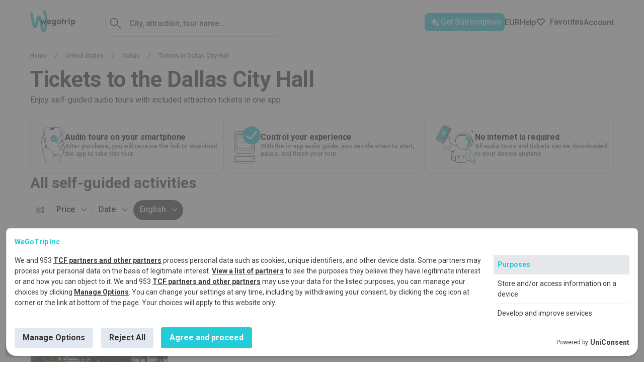

--- FILE ---
content_type: text/html; charset=utf-8
request_url: https://wegotrip.com/dallas-city-hall-12160288-t5704/
body_size: 69764
content:
<!doctype html><html class=""><head><meta http-equiv="X-UA-Compatible" content="IE=edge"/><meta charSet="utf-8"/><title data-react-helmet="true">Dallas City Hall Tickets: Book Online</title><meta name="viewport" content="width=device-width, initial-scale=1"/><meta name="twitter:card" content="summary_large_image"/><meta name="twitter:site" content="@wegotrip"/><meta property="og:locale" content="en_US"/><script defer="" src="https://www.googleoptimize.com/optimize.js?id=OPT-MZZH7W9"></script><meta data-react-helmet="true" property="og:title" content="Dallas City Hall Tickets: Book Online"/><meta data-react-helmet="true" name="description" content="Buy tickets online to Dallas City Hall in Dallas ☆ Prices from 7.68 EUR ☆ Book your tickets, download and listen to the audio guide. Join thousands happy customers who use self-guided tours in the App"/><meta data-react-helmet="true" property="og:description" content="Buy tickets online to Dallas City Hall in Dallas ☆ Prices from 7.68 EUR ☆ Book your tickets, download and listen to the audio guide. Join thousands happy customers who use self-guided tours in the App"/><meta data-react-helmet="true" property="og:image"/><meta data-react-helmet="true" property="og:site_name" content="WeGoTrip"/><meta data-react-helmet="true" property="og:type" content="website"/><link data-react-helmet="true" rel="icon" type="image/png" href="[data-uri]" sizes="32x32"/><link data-react-helmet="true" rel="icon" type="image/png" href="[data-uri]" sizes="180x180"/><link data-react-helmet="true" rel="icon" type="image/png" href="/static/media/192x192.4f890bba.png" sizes="192x192"/><link data-react-helmet="true" rel="icon" type="image/png" href="/static/media/270x270.99f89571.png" sizes="270x270"/><link data-react-helmet="true" rel="alternate" hrefLang="en" href="https://wegotrip.com/dallas-city-hall-12160288-t5704/"/><link data-react-helmet="true" rel="canonical" href="https://wegotrip.com/dallas-city-hall-12160288-t5704/"/><link rel="stylesheet" href="/static/css/client.e2f75a90.css"/><link rel="stylesheet" href="/static/css/vendors~pages-Bookings~pages-City~pages-Main~pages-Product.c0b3b6ce.chunk.css"/><link rel="stylesheet" href="/static/css/vendors~pages-Bookings~pages-City~pages-Main~pages-Product.c0b3b6ce.chunk.css.map"/><link rel="stylesheet" href="/static/css/vendors~pages-Bookings~pages-City~pages-Product.73d57432.chunk.css"/><link rel="stylesheet" href="/static/css/vendors~pages-Bookings~pages-City~pages-Product.73d57432.chunk.css.map"/><link rel="stylesheet" href="/static/css/pages-City.87aa6c93.chunk.css"/><link rel="stylesheet" href="/static/css/pages-City.87aa6c93.chunk.css.map"/><link rel="stylesheet" href="https://use.typekit.net/fmr8fdm.css" media="print" lazyload="1"/><link href="https://fonts.googleapis.com/css2?family=Roboto:ital,wght@0,400;0,500;1,400;1,500&amp;display=swap" rel="stylesheet"/><script defer="">(function(w,d,s,l,i){w[l]=w[l]||[];w[l].push({'gtm.start': new Date().getTime(),event:'gtm.js'});var f=d.getElementsByTagName(s)[0], j=d.createElement(s),dl=l!='dataLayer'?'&l='+l:'';j.async=true;j.src= 'https://www.googletagmanager.com/gtm.js?id='+i+dl;f.parentNode.insertBefore(j,f); })(window,document,'script','dataLayer','GTM-W6GWJPV');</script><style>
            #root {
              min-height: 100vh;
              min-height: -webkit-fill-available;
            }
            
            #initial-loader {
              position: fixed;
              top: 0;
              left: 0;
              right: 0;
              bottom: 0;
              width: 100vw;
              height: 100vh;
              min-width: 100vw;
              min-height: 100vh;
              max-width: 100vw;
              max-height: 100vh;
              background: rgb(255, 255, 255);
              display: flex;
              align-items: center;
              justify-content: center;
              z-index: 9999;
              transition: opacity 0.3s ease-in-out;
              pointer-events: none;
              overflow: hidden;
              contain: strict;
            }
            
            #initial-loader.hidden {
              opacity: 0;
            }

            .initial-spinner {
              --spinner-size: 42px;
              --spinner-color: #22ccd8;
              display: inline-flex;
              align-items: center;
              position: relative;
              height: var(--spinner-size);
              width: var(--spinner-size);
              animation: loader-2-1 3s linear infinite;
            }
            .initial-spinner span {
              clip: rect(calc(var(--spinner-size) / 2), var(--spinner-size), var(--spinner-size), 0);
            }
            .initial-spinner span::after,
            .initial-spinner span::before {
              display: block;
              position: absolute;
              box-sizing: border-box;
              top: 0;
              left: 0;
              bottom: 0;
              right: 0;
              margin: auto;
              height: var(--spinner-size);
              width: var(--spinner-size);
              animation: loader-2-2 1.5s cubic-bezier(0.77, 0, 0.175, 1) infinite;
            }
            .initial-spinner span::before {
              content: "";
              border: 4px solid transparent;
              border-top: 4px solid var(--spinner-color);
              border-radius: 50%;
              animation-name: loader-2-3;
            }
            .initial-spinner span::after {
              content: "";
              border: 4px solid var(--spinner-color);
              border-radius: 50%;
              opacity: 0.5;
              animation: unset;
            }
            @keyframes loader-2-1 {
              0% { transform: rotate(0deg); }
              100% { transform: rotate(360deg); }
            }
            @keyframes loader-2-2 {
              0% { transform: rotate(0deg); }
              100% { transform: rotate(360deg); }
            }
            @keyframes loader-2-3 {
              0% { transform: rotate(0deg); }
              100% { transform: rotate(360deg); }
            }
          </style></head><body><div id="initial-loader"><div class="initial-spinner"><span></span></div></div><div id="root"><header class="Header Header--sticky"><div class="Wrapper Header__content-wrapper"><div class="row between-xs middle-xs Header__content"><div class="col-xs-3 col-md-2 col-lg-2 Header__logo-container"><a href="/" aria-label="Go to WeGoTrip homepage"><div class="Header__logo" role="img" aria-label="WeGoTrip Logo"></div></a></div><div class="box Header__search"><div class="Search Search--inline Search--stroked Search--werewolf" role="search" aria-label="Поиск"><div><div class="Search__row"><img src="/static/media/search.894f6455.svg" alt="search"/><input type="text" class="Search__input" placeholder="City, attraction, tour name..." value="" aria-label="Search" aria-expanded="false" aria-controls="search-results"/></div><div class="Search__results" id="search-results" role="listbox" aria-label="Результаты поиска"></div></div></div></div><div class="row end-xs middle-xs Header__buttons Header__button_white"><div class="button--create-tour"><button class="Button Button--accent-full Button--S Button--icon-after Header__button Header__button--create-tour" aria-label="Get Subscription"><span class="Button__text">Get Subscription</span><span class="Button__icon" style="height:undefinedpx"><span class="Icon__IconContainer-sc-2n7wa3-0 hZGyTt icon-container undefined" style="min-width:24px;min-height:24px"><svg width="24" height="24" viewBox="0 0 24 24" class="createIcon__SVGStyled-sc-1p7w4z0-0 AQiCn"><g transform=""><path fill="#fff" d="m10.8 17.925-2.1-4.65-4.65-2.125 4.65-2.1 2.1-4.675 2.125 4.675 4.65 2.1-4.65 2.125-2.125 4.65Zm6.775 1.7-1.05-2.325-2.325-1.075 2.325-1.05 1.05-2.325 1.05 2.325 2.325 1.05-2.325 1.075-1.05 2.325Z"/></g></svg></span></span></button></div><div class="Dropdown"><button class="Button Button--container DropdownButton__button DropdownButton__button--chevron"><span class="Button__text">EUR</span></button></div><div><div class="Dropdown"><span class="help-icon">?</span></div></div><a href="/favorites/" class="Header__button Header__button--favourites"><button class="Button Button--simple Button--icon-before Button--md-text-hidden Button--xs-text-hidden"><span class="Button__text">Favorites</span><span class="Button__icon" style="height:20px"><span class="Icon__IconContainer-sc-2n7wa3-0 hZGyTt icon-container undefined" style="min-width:20px;min-height:20px"><svg width="20" height="20" viewBox="0 0 24 24" class="createIcon__SVGStyled-sc-1p7w4z0-0 AQiCn"><g transform=""><path fill="#000" fill-opacity=".98" d="m12 19.65-.75-.675c-1.633-1.5-2.983-2.78-4.05-3.838-1.067-1.058-1.912-1.991-2.537-2.8-.625-.808-1.059-1.541-1.301-2.2A5.734 5.734 0 0 1 3 8.15c0-1.267.433-2.333 1.3-3.2s1.933-1.3 3.2-1.3c.883 0 1.708.225 2.475.675.767.45 1.442 1.108 2.025 1.975.583-.867 1.258-1.525 2.025-1.975A4.807 4.807 0 0 1 16.5 3.65c1.267 0 2.333.433 3.2 1.3S21 6.883 21 8.15c0 .667-.12 1.329-.362 1.987-.242.659-.675 1.392-1.3 2.2-.625.809-1.467 1.742-2.526 2.8a120.157 120.157 0 0 1-4.062 3.838l-.75.675Zm0-1.35a113.68 113.68 0 0 0 3.95-3.725c1.033-1.033 1.85-1.93 2.45-2.688.6-.758 1.017-1.429 1.25-2.012.233-.583.35-1.158.35-1.725 0-1-.333-1.833-1-2.5s-1.5-1-2.5-1c-.8 0-1.537.229-2.212.687-.675.459-1.271 1.138-1.788 2.038h-1c-.533-.917-1.133-1.6-1.8-2.05a3.85 3.85 0 0 0-2.2-.675c-.983 0-1.812.333-2.487 1S4 7.15 4 8.15c0 .567.117 1.142.35 1.725.233.583.65 1.254 1.25 2.012.6.759 1.417 1.65 2.45 2.675A141.71 141.71 0 0 0 12 18.3Z"/></g></svg></span></span></button></a><div class="UserAccount Header__button_white"><div class="Dropdown"><span class="Icon__IconContainer-sc-2n7wa3-0 hZGyTt icon-container undefined" style="min-width:24px;min-height:24px"><svg width="24" height="24" viewBox="0 0 24 24" class="createIcon__SVGStyled-sc-1p7w4z0-0 AQiCn"><g transform=""><path fill="#000" fill-opacity=".98" d="M12 11.38a2.9 2.9 0 0 1-2.13-.88A2.9 2.9 0 0 1 9 8.37c0-.81.3-1.52.88-2.1.58-.6 1.29-.9 2.12-.9.83 0 1.54.3 2.13.9.58.58.87 1.29.87 2.1 0 .84-.3 1.55-.88 2.13a2.9 2.9 0 0 1-2.12.88Zm-7 7.24v-1.64c0-.42.12-.8.36-1.17.24-.36.56-.63.96-.84.96-.45 1.9-.78 2.84-1a12.18 12.18 0 0 1 5.68 0c.94.22 1.89.55 2.84 1 .4.2.72.48.96.84s.36.75.36 1.17v1.64H5Zm1-1h12v-.64c0-.24-.07-.45-.21-.64-.14-.2-.34-.36-.59-.49-.83-.4-1.69-.7-2.56-.91a11.34 11.34 0 0 0-5.28 0c-.87.2-1.73.51-2.56.91-.25.13-.45.3-.59.49-.14.19-.21.4-.21.64v.64Zm6-7.25c.55 0 1.02-.2 1.41-.58.4-.4.59-.86.59-1.41 0-.56-.2-1.03-.59-1.42-.39-.39-.86-.58-1.41-.58-.55 0-1.02.2-1.41.58-.4.4-.59.87-.59 1.42 0 .54.2 1.02.59 1.4.39.4.86.6 1.41.6Z"/></g></svg></span></div></div></div></div></div></header><section class="Hero Hero--no-background"><div class="Wrapper Hero__breadcrumbs"><nav class="Breadcrumbs"><a class="Breadcrumbs__item" href="/en/">Home</a><a class="Breadcrumbs__item" href="/united-states-s6252001/">United States</a><a class="Breadcrumbs__item" href="/dallas-4684888-d4684888/">Dallas</a><a class="Breadcrumbs__item Breadcrumbs__item--active" href="/dallas-city-hall-12160288-t5704/">Tickets in Dallas City Hall</a></nav></div><section class="Hero__wrapper"><div class="Wrapper"><h1 class="h1 m-32 m-64-t Hero__title">Tickets to the Dallas City Hall</h1><span class="Hero__subtitle">Enjoy self-guided audio tours with included attraction tickets in one app</span></div></section></section><div class="Tickets Wrapper"><div style="display:contents"><div class="AudioGuideSection"><div class="AudioGuideSection__block"><span class="Icon__IconContainer-sc-2n7wa3-0 hZGyTt icon-container AudioGuideSection__block_icon" style="min-width:60px;min-height:90px"><svg width="60" height="90" viewBox="0 0 62 92" class="createIcon__SVGStyled-sc-1p7w4z0-0 aYuDB"><g transform=""><path fill="#22CBD7" d="M34.97 38.52a8.67 8.67 0 1 0-2.259-17.195A8.67 8.67 0 0 0 34.97 38.52Z"/><path fill="#fff" d="M33.31 33.884a1.364 1.364 0 0 1-.852-.167l-2.928-1.66a.716.716 0 0 1 .705-1.245l2.874 1.63 4.093-7.29a.716.716 0 1 1 1.25.7l-4.122 7.342a1.368 1.368 0 0 1-1.02.69Z"/><path stroke="#333" stroke-miterlimit="10" d="m58.2 61.375.787 4.96a2.919 2.919 0 0 1-1.081 2.765 2.878 2.878 0 0 1-1.677.631l-.18.012M57.459 56.718v-.005M15.697 54.48 8.034 6.19a2.778 2.778 0 0 1-.027-.646c.039-.702.333-1.34.791-1.834l.172-.164a2.941 2.941 0 0 1 1.826-.76l35.169-1.783a2.94 2.94 0 0 1 3.051 2.48l3.26 20.513"/><path stroke="#333" stroke-miterlimit="10" d="M9.652 37.626 5.068 8.953a2.932 2.932 0 0 1 .956-2.664l.008-.004L8.798 3.71a2.976 2.976 0 0 0-.791 1.833c-.02.208-.008.424.027.647M32.782 70.922l23.267-1.18.18-.007a2.931 2.931 0 0 0 1.677-.63l-2.711 2.538-.031.031a2.913 2.913 0 0 1-1.9.827l-20.02 1.014M50.952 15.66l4.016-5.042a3.42 3.42 0 0 1 2.526-1.109 3.425 3.425 0 0 1 2.895 5.258L52.277 24M56.304 49.363l-.49-3.075c-1.653 1.908-3.353 4.427-4.58 6.354a3.198 3.198 0 0 1-4.568.89 3.204 3.204 0 0 1-1.167-3.648c2.096-6.119 6.985-10.409 8.983-11.968l.016-.012c.63-.49 1.43-.729 2.225-.642 5.786.623 1.058 10.867-.42 12.101Z"/><path stroke="#333" stroke-miterlimit="10" d="m58.2 61.375-.74-4.658a62.698 62.698 0 0 0-2.48 3.627 2.748 2.748 0 0 1-3.93.764 2.754 2.754 0 0 1-1.006-3.134c1.347-3.93 4.16-6.863 6.256-8.61a.394.394 0 0 0 .043-.036c1.47-1.218 3.73-.619 4.36 1.183 1.285 3.647-.227 7.526-2.503 10.864Z"/><path stroke="#333" stroke-linecap="round" stroke-miterlimit="10" d="m52.183 91-2.535-8.395a2.01 2.01 0 0 1 .231-1.658c.92-1.441 2.813-4.787 3.185-8.434M12.814 53.86c.055-2.738-3.542-18.016-5.081-24.34a3.414 3.414 0 0 0-6.711 1.184l.325 2.926 2.97 26.855A58.542 58.542 0 0 0 7.16 73.129l3.275 9.488.944 2.739 1.947 5.641"/><path stroke="#333" stroke-linecap="round" stroke-miterlimit="10" d="M7.999 53.504s25.516-.967 25.516 24.321M54.474 37.853l-.823-5.187c-2.159 1.658-4.89 5.622-6.636 8.376a3.191 3.191 0 0 1-2.708 1.489 3.17 3.17 0 0 1-1.86-.6 3.204 3.204 0 0 1-1.168-3.647c2.022-5.904 8.231-11.855 11.122-14.397 1.407-1.238 3.624-.917 4.556.709 2.296 4.02-2.025 12.454-2.44 13.261-.016.024-.04.016-.043-.004Z"/><path stroke="#333" stroke-linecap="round" stroke-miterlimit="10" d="M54.972 31.946c-.404.105-.847.356-1.32.72M57.118 44.909c-.423.4-.866.866-1.305 1.375M57.459 56.717c.411-.553.83-1.093 1.246-1.587"/><path fill="#333" d="m33.706 6.982-7.996.45a1.55 1.55 0 0 1-1.633-1.457l-.04-.67a1.55 1.55 0 0 1 1.458-1.633l7.996-.45a1.55 1.55 0 0 1 1.633 1.457l.04.67a1.545 1.545 0 0 1-1.458 1.633Z"/></g></svg></span><div class="AudioGuideSection__block_text"><h2 class="AudioGuideSection__block_text-title">Audio tours on your smartphone</h2><p class="AudioGuideSection__block_text-subtitle">After purchase, you will receive the link to download the app to take this tour.</p></div></div><div class="AudioGuideSection__block"><span class="Icon__IconContainer-sc-2n7wa3-0 hZGyTt icon-container AudioGuideSection__block_icon" style="min-width:65px;min-height:90px"><svg width="65" height="90" viewBox="0 0 65 90" class="createIcon__SVGStyled-sc-1p7w4z0-0 EsoMG"><g transform=""><path fill="#333" fill-rule="evenodd" d="M4.644 13.409a3.117 3.117 0 0 0-3.114 3.114v44.942a5.276 5.276 0 0 1 0 10.515v14.043a3.113 3.113 0 0 0 3.114 3.114h41.903a3.11 3.11 0 0 0 3.114-3.114V71.98a5.276 5.276 0 0 1 0-10.515V16.522a3.113 3.113 0 0 0-3.114-3.113H4.644ZM.667 16.523a3.98 3.98 0 0 1 3.977-3.978h41.903c2.2 0 3.977 1.784 3.977 3.978V62.31h-.432a4.412 4.412 0 0 0 0 8.823h.432v14.889c0 2.2-1.777 3.977-3.977 3.977H4.644a3.977 3.977 0 0 1-3.977-3.977V71.134h.432a4.412 4.412 0 0 0 0-8.823H.667V16.523Z" clip-rule="evenodd"/><path fill="#333" fill-rule="evenodd" d="M9.354 66.722c0-.239.194-.432.432-.432h5.599a.432.432 0 1 1 0 .863H9.786a.432.432 0 0 1-.432-.431ZM18.03 66.722c0-.239.194-.432.432-.432h5.599a.432.432 0 0 1 0 .863h-5.599a.432.432 0 0 1-.432-.431ZM26.7 66.722c0-.239.192-.432.43-.432h5.606a.432.432 0 0 1 0 .863H27.13a.432.432 0 0 1-.432-.431ZM35.374 66.722c0-.239.193-.432.432-.432h5.599a.432.432 0 0 1 0 .863h-5.6a.432.432 0 0 1-.431-.431ZM6.375 17.058c-.662 0-1.195.537-1.195 1.195v38.442c0 .662.537 1.195 1.195 1.195h38.442a1.19 1.19 0 0 0 1.195-1.195V18.253c0-.662-.537-1.195-1.195-1.195H6.375Zm-2.059 1.195c0-1.133.918-2.058 2.059-2.058h38.442c1.133 0 2.058.917 2.058 2.058v38.442c0 1.14-.918 2.058-2.058 2.058H6.375a2.058 2.058 0 0 1-2.059-2.058V18.253ZM6.503 74.38c-.726 0-1.317.587-1.317 1.316v8.725c0 .724.587 1.316 1.317 1.316h38.192c.73 0 1.316-.586 1.316-1.316v-8.725c0-.725-.587-1.316-1.316-1.316H6.503Zm-2.18 1.316c0-1.208.98-2.18 2.18-2.18h38.192c1.208 0 2.18.98 2.18 2.18v8.725c0 1.207-.973 2.18-2.18 2.18H6.503a2.18 2.18 0 0 1-2.18-2.18v-8.725Z" clip-rule="evenodd"/><path fill="#333" fill-rule="evenodd" d="M9.408 20.542c-.846 0-1.53.684-1.53 1.53v3.869c0 .846.684 1.53 1.53 1.53h26.075c.846 0 1.53-.684 1.53-1.53v-3.869c0-.846-.684-1.53-1.53-1.53H9.408Zm-2.393 1.53a2.392 2.392 0 0 1 2.393-2.393h26.075a2.392 2.392 0 0 1 2.393 2.393v3.869a2.392 2.392 0 0 1-2.393 2.393H9.408a2.392 2.392 0 0 1-2.393-2.393v-3.869ZM9.408 31.344c-.846 0-1.53.684-1.53 1.53v3.868c0 .846.684 1.53 1.53 1.53h18.563c.845 0 1.53-.689 1.53-1.53v-3.868c0-.846-.684-1.53-1.53-1.53H9.408Zm-2.393 1.53a2.392 2.392 0 0 1 2.393-2.394h18.563a2.392 2.392 0 0 1 2.394 2.394v3.868a2.396 2.396 0 0 1-2.394 2.394H9.408a2.392 2.392 0 0 1-2.393-2.394v-3.868ZM9.402 46.063c-.846 0-1.53.684-1.53 1.53v5.397c0 .846.684 1.53 1.53 1.53h31.497c.845 0 1.53-.689 1.53-1.53v-5.397c0-.846-.684-1.53-1.53-1.53H9.402Zm-2.393 1.53a2.392 2.392 0 0 1 2.393-2.394h31.497a2.392 2.392 0 0 1 2.393 2.394v5.397a2.396 2.396 0 0 1-2.393 2.394H9.402a2.392 2.392 0 0 1-2.393-2.394v-5.397Z" clip-rule="evenodd"/><path fill="#22CBD7" d="M42.86 44.266c12.224 0 22.134-9.91 22.134-22.133C64.994 9.91 55.084 0 42.86 0 30.637 0 20.728 9.91 20.728 22.133c0 12.224 9.909 22.133 22.133 22.133Z"/><path fill="#fff" d="M40.204 31.984a3.48 3.48 0 0 1-2.102-.707l-6.86-5.172a1.827 1.827 0 0 1 2.2-2.918l6.732 5.08L52.955 11.18a1.828 1.828 0 1 1 2.93 2.187l-12.872 17.21a3.49 3.49 0 0 1-2.315 1.372 3.373 3.373 0 0 1-.494.036Z"/></g></svg></span><div class="AudioGuideSection__block_text"><h2 class="AudioGuideSection__block_text-title">Control your experience</h2><p class="AudioGuideSection__block_text-subtitle">With the in-app audio guide, you decide when to start, pause, and finish your tour.</p></div></div><div class="AudioGuideSection__block"><span class="Icon__IconContainer-sc-2n7wa3-0 hZGyTt icon-container AudioGuideSection__block_icon" style="min-width:90px;min-height:90px"><svg width="90" height="90" viewBox="0 0 90 92" class="createIcon__SVGStyled-sc-1p7w4z0-0 jqAOnU"><g transform=""><path fill="#333" d="M45.909 40.175a.342.342 0 0 1-.214-.075l-2.116-1.646a2.197 2.197 0 0 1-.8-2.18l2-7.041c.2-.958 1.046-1.67 2.046-1.711h1.58c.191 0 .35.158.35.349 0 .19-.159.348-.35.348H46.84a1.497 1.497 0 0 0-1.386 1.181l-2 7.04c-.111.53.103 1.117.55 1.465l2.115 1.646c.153.117.181.34.06.489a.335.335 0 0 1-.27.135ZM81.426 48.182a.35.35 0 0 1-.047-.698l2.656-.372a1.505 1.505 0 0 0 1.213-1.018l1.34-7.1c.227-.707-.056-1.442-.66-1.795l-1.805-1.065a.344.344 0 0 1-.121-.48.344.344 0 0 1 .479-.12l1.8 1.065a2.2 2.2 0 0 1 .98 2.567l-1.338 7.1c-.27.837-.968 1.423-1.79 1.54l-2.656.371c-.019 0-.032.005-.051.005ZM49.513 49.345a.322.322 0 0 1-.093-.014c-.042-.01-4.222-1.172-8.565-3.316-5.892-2.906-9.263-6.138-10.026-9.612l-.018-.083.023-.084c.014-.046 1.278-4.84.488-7.403-.302-.981-.944-1.604-1.67-1.618-1.11-.023-2.274 1.311-3.078 3.571l-.046.126-.121.065c-.154.079-3.702 2.022-1.977 6.756a.349.349 0 1 1-.655.237c-1.748-4.794 1.493-7.114 2.18-7.537.926-2.52 2.28-3.939 3.707-3.916 1.037.024 1.93.833 2.325 2.111.795 2.59-.284 7.017-.46 7.701 1.813 7.77 17.916 12.276 18.079 12.323a.353.353 0 0 1-.093.693Z"/><path fill="#333" d="M41.268 62.025c-8.459 0-16.34-6.747-21.516-12.49-5.715-6.343-9.45-12.857-9.486-12.922-.79-1.163-.772-2.749.065-3.916l2.325-3.246a3.439 3.439 0 0 1 3.199-1.413l1.256.149c.158-1.726.762-3 1.72-3.618.67-.432 1.465-.502 2.242-.195 2.65 1.046 5.482 5.538 5.603 5.728a.348.348 0 1 1-.59.368c-.029-.047-2.828-4.492-5.27-5.45-.567-.223-1.125-.177-1.608.13-.833.535-1.34 1.758-1.428 3.441l-.018.372-1.99-.232a2.764 2.764 0 0 0-2.553 1.125l-2.326 3.246a2.759 2.759 0 0 0-.041 3.139c.158.279 14.475 25.087 30.406 25.087.205 0 .405-.005.61-.014.195 0 .353.144.362.334.01.191-.14.354-.335.363-.204.01-.418.014-.627.014Z"/><path fill="#333" d="M38.64 76.826h-.014a.352.352 0 0 1-.335-.362c.266-6.376 2.577-13.37 4.47-18.112a.35.35 0 0 1 .45-.195.35.35 0 0 1 .196.45c-1.87 4.692-4.153 11.607-4.418 17.88a.352.352 0 0 1-.349.34ZM28.155 56.91a.353.353 0 0 1-.335-.246.354.354 0 0 1 .228-.437c.051-.014 5.055-1.74 8.235-13.211a.348.348 0 0 1 .67.186c-3.297 11.895-8.478 13.625-8.696 13.69a.264.264 0 0 1-.102.018Z"/><path fill="#333" d="M45.797 82.713h-6.78a3.298 3.298 0 0 1-3.292-3.292c0-.879.344-1.706.967-2.33a3.271 3.271 0 0 1 2.325-.962h6.78v6.584Zm-6.78-5.887c-.693 0-1.344.27-1.832.758a2.596 2.596 0 0 0 1.832 4.432h6.082v-5.19h-6.082ZM78.58 82.713h-8.752V76.13h8.752a3.298 3.298 0 0 1 3.292 3.292c0 .88-.344 1.707-.967 2.33a3.252 3.252 0 0 1-2.325.962Zm-8.054-.697h8.054c.693 0 1.344-.27 1.832-.758a2.596 2.596 0 0 0-1.832-4.431h-8.054v5.189Z"/><path fill="#333" d="M66.383 87.22H55.869v-6.213c0-.447-.214-.875-.567-1.149l-1.86-1.432a2.127 2.127 0 0 1-.833-1.697v-7.315h13.774a4.15 4.15 0 0 1 4.143 4.143v9.524a4.143 4.143 0 0 1-4.143 4.138Zm-9.816-.698h9.816a3.446 3.446 0 0 0 3.446-3.441v-9.524a3.447 3.447 0 0 0-3.446-3.445H53.307v6.617c0 .455.204.874.563 1.144l1.86 1.432c.525.404.837 1.037.837 1.697v5.52Z"/><path fill="#333" d="M56.566 87.22h-7.323a4.146 4.146 0 0 1-4.143-4.14v-9.523a4.15 4.15 0 0 1 4.143-4.143h4.064v7.315c0 .455.204.874.563 1.144l1.86 1.432c.525.404.837 1.037.837 1.697v6.217Zm-7.323-17.108a3.447 3.447 0 0 0-3.446 3.445v9.524a3.446 3.446 0 0 0 3.446 3.44h6.626v-5.514c0-.447-.214-.875-.567-1.149l-1.86-1.432a2.128 2.128 0 0 1-.833-1.697v-6.617h-3.366ZM89.782 90h-.033a.35.35 0 0 1-.316-.381c.949-10.31-3.38-19.55-7.18-25.478-1.874-2.925-4.738-5.185-8.072-6.357l-3.8-1.339a.35.35 0 0 1-.213-.446.355.355 0 0 1 .446-.214l3.8 1.339c3.478 1.228 6.472 3.585 8.425 6.64 3.86 6.027 8.254 15.41 7.287 25.92a.341.341 0 0 1-.344.316Z"/><path fill="#333" d="M78.58 76.826a.35.35 0 0 1-.349-.344c-.153-8.58-2.157-13.95-2.18-14.001a.35.35 0 0 1 .2-.451.35.35 0 0 1 .45.2c.02.056 2.065 5.529 2.223 14.238a.345.345 0 0 1-.344.354c.005.004 0 .004 0 .004ZM79.017 86.666c-.014 0-.032 0-.046-.005a.35.35 0 0 1-.302-.39c.181-1.372 0-3.888 0-3.911a.348.348 0 0 1 .693-.051c.009.107.185 2.613 0 4.055a.35.35 0 0 1-.345.302ZM37.213 77.45a.355.355 0 0 1-.228-.084l-.316-.275a3.208 3.208 0 0 1-1.106-2.422V61.253c0-.19.158-.349.348-.349.19 0 .349.159.349.35v13.415c0 .725.316 1.418.865 1.897l.316.274a.347.347 0 0 1-.228.61Z"/><path fill="#fff" d="M34.26 13.293 18.675 41.556a2.139 2.139 0 0 1-2.907.841L1.85 34.72a2.132 2.132 0 0 1-.865-2.855c.19.311.455.576.8.767l13.917 7.677a2.142 2.142 0 0 0 2.911-.841l15.606-28.3c.381.627.423 1.436.042 2.125Z"/><path fill="#333" d="M16.804 43.011c-.414 0-.823-.107-1.2-.312L1.687 35.023C.515 34.376.059 32.883.677 31.697l.284-.548.321.525c.168.275.39.489.67.642l13.918 7.677a1.798 1.798 0 0 0 2.44-.707l15.9-28.835.31.521c.452.758.47 1.711.047 2.479L18.986 41.714a2.454 2.454 0 0 1-1.483 1.186 2.146 2.146 0 0 1-.698.111Zm-15.69-10.44a1.8 1.8 0 0 0 .908 1.842l13.917 7.677a1.784 1.784 0 0 0 2.432-.702l15.587-28.263c.196-.353.26-.744.205-1.125L18.925 39.635a2.499 2.499 0 0 1-3.386.981L1.622 32.94a2.577 2.577 0 0 1-.507-.367Z"/><path fill="#fff" d="m34.223 11.163-15.606 28.3a2.141 2.141 0 0 1-2.91.842L1.789 32.627a2.15 2.15 0 0 1-.8-.767 2.15 2.15 0 0 1-.037-2.143L16.534 1.458A2.143 2.143 0 0 1 19.44.612l13.923 7.677a2.15 2.15 0 0 1 .86 2.874Z"/><path fill="#333" d="M16.734 40.919c-.41 0-.819-.098-1.2-.312L1.616 32.93a2.46 2.46 0 0 1-.925-.888 2.51 2.51 0 0 1-.047-2.493L16.227 1.291A2.486 2.486 0 0 1 17.715.1a2.463 2.463 0 0 1 1.892.209L33.53 7.987a2.482 2.482 0 0 1 1.009 3.334l-.005.01-15.606 28.3a2.514 2.514 0 0 1-2.194 1.288ZM18.408.7a1.787 1.787 0 0 0-1.577.93L1.25 29.89a1.817 1.817 0 0 0 .033 1.794c.167.27.39.489.664.638l13.918 7.677a1.798 1.798 0 0 0 2.441-.707l15.606-28.296a1.785 1.785 0 0 0-.725-2.399L19.263.919A1.774 1.774 0 0 0 18.408.7Z"/><path fill="#333" d="M34.516 12.386a.346.346 0 0 1-.349-.34l-.056-2.05a.351.351 0 0 1 .34-.358c.181-.024.353.144.358.339l.056 2.05a.351.351 0 0 1-.34.359h-.01ZM.78 33.59a.352.352 0 0 1-.349-.335l-.098-2.567a.351.351 0 0 1 .335-.362.364.364 0 0 1 .363.334l.098 2.567a.352.352 0 0 1-.335.363H.78Z"/><path fill="#22CBD7" d="M16.595 37.845 4.588 31.223a1.362 1.362 0 0 1-.534-1.855L18.692 2.816a1.362 1.362 0 0 1 1.855-.535l12.007 6.622c.66.363.902 1.195.535 1.855L18.45 37.31a1.362 1.362 0 0 1-1.855.535Z"/><path fill="#333" d="M16.427 38.724a1.45 1.45 0 0 1-.702-.182L3.267 31.67a1.458 1.458 0 0 1-.572-1.977L17.585 2.69c.186-.34.497-.586.87-.697a1.436 1.436 0 0 1 1.106.125L32.02 8.991c.34.186.586.498.697.87.107.372.065.767-.125 1.106L17.7 37.97c-.186.34-.497.586-.87.698a1.49 1.49 0 0 1-.404.056Zm-.363-.79a.755.755 0 0 0 1.028-.298l14.89-27.003a.763.763 0 0 0-.298-1.033L19.226 2.728a.755.755 0 0 0-1.027.297L3.309 30.028c-.2.367-.07.828.298 1.032l12.457 6.873Z"/><path fill="#fff" d="M17.795 25.225a.103.103 0 0 1-.023-.014c-.233-.14-.516-.442-.516-1.088 0-.289.05-.652.158-1.107.18-.781.506-1.753.823-2.693.246-.73.497-1.483.665-2.097.037-.13.065-.246.088-.353l-.033.032c-.33.326-.716.754-1.083 1.163-.474.53-.967 1.074-1.395 1.465-.265.241-.479.4-.684.506-.516.27-.888.126-1.06.02-.61-.382-.549-1.233-.41-2.01.117-.632.34-1.455.666-2.455a52.757 52.757 0 0 1 1.297-3.515.687.687 0 1 1 1.26.549c-.055.134-.623 1.52-1.13 3.026-.478 1.428-.683 2.274-.762 2.767.037-.037.074-.074.12-.111a25.2 25.2 0 0 0 1.075-1.158c.474-.526.962-1.074 1.39-1.46.312-.284 1.032-.944 1.725-.563.758.418.489 1.544.358 2.088-.176.725-.47 1.609-.785 2.544-.26.776-.53 1.576-.707 2.24a7.247 7.247 0 0 0-.163.726c.214-.158.507-.414.874-.8a13.616 13.616 0 0 0 1.749-2.32c.888-1.511 1.404-3.209 1.53-5.045a.688.688 0 0 1 .734-.642.688.688 0 0 1 .642.735c-.14 2.05-.716 3.957-1.716 5.65a14.934 14.934 0 0 1-2.209 2.855c-.413.404-.79.711-1.12.911-.535.307-.986.358-1.358.154Z"/><path fill="#22CBD7" d="M71.145 68.28h-.01c-.093-.01-.223-.066-.311-.266a1.729 1.729 0 0 1-.107-.362 11.193 11.193 0 0 1-.12-.949c-.029-.26-.052-.53-.09-.74-.008-.046-.013-.083-.023-.12 0 .004-.004.01-.004.014-.056.149-.116.33-.172.511-.075.228-.15.47-.228.647-.047.111-.093.19-.14.25-.12.154-.255.163-.325.154-.242-.032-.34-.302-.404-.562a6.707 6.707 0 0 1-.135-.851 17.446 17.446 0 0 1-.089-1.27.234.234 0 1 1 .47-.005c0 .052.019.559.074 1.093.051.507.107.8.149.963.01-.019.014-.033.023-.051.056-.145.117-.33.172-.507.075-.228.15-.465.228-.647.056-.13.186-.437.456-.413.293.023.367.409.4.595.046.25.079.563.111.897.028.275.056.563.093.79.019.108.038.192.052.247.041-.079.097-.2.158-.367.102-.298.181-.651.218-.963a3.829 3.829 0 0 0-.232-1.771.238.238 0 0 1 .135-.303.236.236 0 0 1 .302.14 4.31 4.31 0 0 1 .256 1.986 4.996 4.996 0 0 1-.284 1.19c-.07.181-.144.33-.219.437-.125.163-.26.242-.404.233ZM64.886 75.231a1.618 1.618 0 1 0 0-3.236 1.618 1.618 0 0 0 0 3.236Z"/><path fill="#333" d="M64.421 76.05a1.97 1.97 0 0 1-1.967-1.967 1.97 1.97 0 0 1 1.967-1.967 1.968 1.968 0 0 1 0 3.934Zm0-3.241c-.702 0-1.27.572-1.27 1.269s.573 1.27 1.27 1.27c.702 0 1.27-.573 1.27-1.27 0-.698-.568-1.27-1.27-1.27ZM42.928 58.324c.074-.051-.135 1.195-.344 1.65-.2.433-.405.86-.619 1.284-.079.153-.163.312-.307.405-.144.093-.325.102-.497.102-.647.01-1.293-.042-1.93-.149-.34-.056-1.507-.149-1.59-.544.386-.19.864-.26 1.27-.428.427-.176.84-.39 1.245-.623a64.996 64.996 0 0 0 2.772-1.697ZM84.779 84.964c-2.86 0-5.557-.465-5.738-.498a.349.349 0 1 1 .12-.688c.07.014 7.245 1.251 10.473-.288a.348.348 0 1 1 .302.628c-1.358.65-3.292.846-5.157.846ZM84.439 38.747l-.344-.135c-.79-2.371-2.8-5.747-5.492-8.342-4.13-3.971-10.974-5.878-16.88-5.878-4.59 0-9.067 1.265-12.955 3.655a.401.401 0 0 1-.553-.549c3.534-5.896 9.997-9.56 16.865-9.56 10.835 0 19.647 8.817 19.647 19.651 0 .265-.144.716-.172.805l-.116.353ZM61.728 23.699c6.18 0 12.843 2.693 16.88 6.576 2.525 2.427 4.473 4.506 5.384 7.542.024-.098.037-.181.037-.228 0-10.448-8.5-18.953-18.949-18.953-6.217 0-12.085 3.11-15.6 8.193a25.454 25.454 0 0 1 12.248-3.13Z"/><path fill="#333" d="M65.08 57.12c-10.769 0-19.534-8.761-19.534-19.53 0-3.465.92-6.87 2.66-9.845l.027-.051.047-.033a25.291 25.291 0 0 1 13.444-3.855c9.667 0 18.632 5.627 22.845 14.332l.023.051v.056a19.44 19.44 0 0 1-19.511 18.874ZM48.579 28.032a19.037 19.037 0 0 0-2.567 9.556c0 10.514 8.556 19.065 19.07 19.065a18.983 18.983 0 0 0 19.051-18.353C79.984 29.78 71.2 24.28 61.728 24.28a24.83 24.83 0 0 0-13.15 3.752Z"/><path fill="#333" d="M65.08 57.236c-10.834 0-19.65-8.812-19.65-19.647 0-3.487.925-6.91 2.673-9.9l.066-.088.046-.033a25.396 25.396 0 0 1 13.508-3.873c9.71 0 18.722 5.65 22.953 14.4l.037.08-.004.084c-.354 10.644-8.975 18.977-19.628 18.977ZM48.323 27.782l-.014.023a19.37 19.37 0 0 0-2.641 9.784c0 10.705 8.71 19.414 19.418 19.414a19.327 19.327 0 0 0 19.4-18.749v-.028l-.013-.028c-4.195-8.668-13.118-14.266-22.744-14.266a25.16 25.16 0 0 0-13.383 3.836l-.023.014ZM65.08 56.771c-10.58 0-19.186-8.603-19.186-19.182 0-3.385.892-6.71 2.58-9.616l.038-.042a24.96 24.96 0 0 1 13.21-3.771c9.51 0 18.345 5.529 22.507 14.085l.014.028v.028A19.103 19.103 0 0 1 65.08 56.77ZM48.66 28.117a18.92 18.92 0 0 0-2.534 9.477c0 10.448 8.5 18.949 18.954 18.949a18.872 18.872 0 0 0 18.93-18.215c-4.13-8.463-12.876-13.927-22.283-13.927a24.687 24.687 0 0 0-13.067 3.716Z"/><path fill="#333" d="M84.085 34.58a.35.35 0 0 1-.297-.167c-4.539-7.463-12.462-11.918-21.186-11.918-4.352 0-8.63 1.144-12.374 3.306-.019.014-.037.023-.056.033l-.05.028h-.047a.357.357 0 0 1-.4-.345c0-.13.07-.241.177-.306a25.453 25.453 0 0 1 12.745-3.413c8.97 0 17.113 4.58 21.781 12.252a.349.349 0 0 1-.293.53Z"/><path fill="#22CBD7" d="M81.687 39.542c-.596 6.956-6.004 12.541-12.88 13.41-.554.07-.847-.64-.415-.99 11.667-9.467 2.846-18.72-1.73-22.413-.65-.525-.186-1.581.642-1.456 6.138.94 11.328 4.78 14.122 10.073.224.418.302.902.26 1.376Z"/><path fill="#333" d="M83.704 12.66a3.49 3.49 0 0 1-3.492 3.492 3.49 3.49 0 0 1 3.492 3.492 3.49 3.49 0 0 1 3.492-3.492 3.484 3.484 0 0 1-2.59-1.148 3.452 3.452 0 0 1-.902-2.344Z"/><path fill="#22CBD7" d="M89.916 16.464a1.828 1.828 0 0 1-1.827 1.827c1.009 0 1.827.819 1.827 1.828 0-1.01.819-1.828 1.828-1.828a1.83 1.83 0 0 1-1.828-1.827ZM19.208 51.986a3.49 3.49 0 0 0 3.492 3.492 3.49 3.49 0 0 0-3.492 3.492 3.49 3.49 0 0 0-3.492-3.492 3.492 3.492 0 0 0 3.492-3.492Z"/><path fill="#333" d="M27.788 65.652c0 1.01.818 1.828 1.827 1.828a1.828 1.828 0 0 0-1.827 1.827c0-1.009-.819-1.827-1.828-1.827a1.83 1.83 0 0 0 1.828-1.828Z"/></g></svg></span><div class="AudioGuideSection__block_text"><h2 class="AudioGuideSection__block_text-title">No internet is required</h2><p class="AudioGuideSection__block_text-subtitle">All audio tours and tickets can be downloaded to your device anytime.</p></div></div></div><div><div class="Tickets__products-filter_title">All self-guided activities</div><div class="ProductsFilter"><div class="ProductsFilter__container"><div class="ProductsFilter__container_popups "><div class="Dropdown"><button class="Button Button--default Button--M Button--icon-after PriceAndDate__button"><span class="Button__text">Price</span><span class="Button__icon" style="height:undefinedpx"><span class="chevron-icon chevron-icon--down"><span class="Icon__IconContainer-sc-2n7wa3-0 hZGyTt icon-container undefined" style="min-width:24px;min-height:24px"><svg width="24" height="24" viewBox="0 0 24 24" class="createIcon__SVGStyled-sc-1p7w4z0-0 AQiCn"><g transform="rotate(180 12 12)"><path fill="#000" fill-opacity=".98" d="m7.4 14.7-.7-.7L12 8.7l5.3 5.3-.7.7-4.6-4.6-4.6 4.6Z"/></g></svg></span></span></span></button></div><div class="Dropdown"><button class="Button Button--default Button--M Button--icon-after PriceAndDate__button"><span class="Button__text">Date</span><span class="Button__icon" style="height:undefinedpx"><span class="chevron-icon chevron-icon--down"><span class="Icon__IconContainer-sc-2n7wa3-0 hZGyTt icon-container undefined" style="min-width:24px;min-height:24px"><svg width="24" height="24" viewBox="0 0 24 24" class="createIcon__SVGStyled-sc-1p7w4z0-0 AQiCn"><g transform="rotate(180 12 12)"><path fill="#000" fill-opacity=".98" d="m7.4 14.7-.7-.7L12 8.7l5.3 5.3-.7.7-4.6-4.6-4.6 4.6Z"/></g></svg></span></span></span></button></div><div class="Dropdown"><button class="Button Button--default Button--M Button--icon-after PriceAndDate__button"><span class="Button__text">Language</span><span class="Button__icon" style="height:undefinedpx"><span class="chevron-icon chevron-icon--down"><span class="Icon__IconContainer-sc-2n7wa3-0 hZGyTt icon-container undefined" style="min-width:24px;min-height:24px"><svg width="24" height="24" viewBox="0 0 24 24" class="createIcon__SVGStyled-sc-1p7w4z0-0 AQiCn"><g transform="rotate(180 12 12)"><path fill="#000" fill-opacity=".98" d="m7.4 14.7-.7-.7L12 8.7l5.3 5.3-.7.7-4.6-4.6-4.6 4.6Z"/></g></svg></span></span></span></button></div></div></div><div class="ActivitiesSort"><div class="ActivitiesSort__activities"><span class="Icon__IconContainer-sc-2n7wa3-0 hZGyTt icon-container undefined" style="min-width:24px;min-height:24px"><svg width="24" height="24" viewBox="0 0 24 24" class="createIcon__SVGStyled-sc-1p7w4z0-0 AQiCn"><g transform=""><path fill="#000" fill-opacity=".51" d="M5.5 21.5v-19h1v2h13.775L18.45 9l1.825 4.5H6.5v8h-1Zm7-11c.417 0 .77-.146 1.062-.438C13.854 9.771 14 9.417 14 9c0-.417-.146-.77-.438-1.062A1.444 1.444 0 0 0 12.5 7.5c-.417 0-.77.146-1.062.438A1.444 1.444 0 0 0 11 9c0 .417.146.77.438 1.062.291.292.645.438 1.062.438Zm-6 2h12.275L17.4 9l1.375-3.5H6.5v7Z"/></g></svg></span>Activities found:<span class="ActivitiesSort__activities-amount">1</span></div><div class="ActivitiesSort__sort">Sort by<!-- -->:<div class="Dropdown"><div class="ActivitiesSort__sort-button">Recommended<span class="chevron-icon chevron-icon--down"><span class="Icon__IconContainer-sc-2n7wa3-0 hZGyTt icon-container undefined" style="min-width:24px;min-height:24px"><svg width="24" height="24" viewBox="0 0 24 24" class="createIcon__SVGStyled-sc-1p7w4z0-0 AQiCn"><g transform="rotate(180 12 12)"><path fill="#000" fill-opacity=".98" d="m7.4 14.7-.7-.7L12 8.7l5.3 5.3-.7.7-4.6-4.6-4.6 4.6Z"/></g></svg></span></span></div></div></div></div></div><div class="ProductsTabs ProductsGridAdapter"><div class="ProductsTabs__container"><div class="ProductsGrid__wrapper"><div class="ProductsGrid"><a href="/dallas-4684888-d4684888/downtown-dallas-walking-around-the-historic-and-architectural-cornerstones-p3875/" target="_blank" class="ProductCard"><span class="ProductCard__head"><div class="ProductGalleryFader" style="--show-timeout:4s"></div><div class="ProductCard__labels-bestseller"></div><span class="ProductCard__favourite"><button class="Button Button--simple Button--icon-before Button--xs-text-hidden Favorite Favorite--noText Favorite--simple" aria-label="Add to favorites"><span class="Button__text">Save</span><span class="Button__icon" style="height:undefinedpx"><span class="Icon__IconContainer-sc-2n7wa3-0 hZGyTt icon-container undefined" style="min-width:24px;min-height:24px"><svg width="24" height="24" viewBox="0 0 24 24" class="createIcon__SVGStyled-sc-1p7w4z0-0 AQiCn"><g transform=""><path fill="#000" fill-opacity=".98" d="m12 19.65-.75-.675c-1.633-1.5-2.983-2.78-4.05-3.838-1.067-1.058-1.912-1.991-2.537-2.8-.625-.808-1.059-1.541-1.301-2.2A5.734 5.734 0 0 1 3 8.15c0-1.267.433-2.333 1.3-3.2s1.933-1.3 3.2-1.3c.883 0 1.708.225 2.475.675.767.45 1.442 1.108 2.025 1.975.583-.867 1.258-1.525 2.025-1.975A4.807 4.807 0 0 1 16.5 3.65c1.267 0 2.333.433 3.2 1.3S21 6.883 21 8.15c0 .667-.12 1.329-.362 1.987-.242.659-.675 1.392-1.3 2.2-.625.809-1.467 1.742-2.526 2.8a120.157 120.157 0 0 1-4.062 3.838l-.75.675Zm0-1.35a113.68 113.68 0 0 0 3.95-3.725c1.033-1.033 1.85-1.93 2.45-2.688.6-.758 1.017-1.429 1.25-2.012.233-.583.35-1.158.35-1.725 0-1-.333-1.833-1-2.5s-1.5-1-2.5-1c-.8 0-1.537.229-2.212.687-.675.459-1.271 1.138-1.788 2.038h-1c-.533-.917-1.133-1.6-1.8-2.05a3.85 3.85 0 0 0-2.2-.675c-.983 0-1.812.333-2.487 1S4 7.15 4 8.15c0 .567.117 1.142.35 1.725.233.583.65 1.254 1.25 2.012.6.759 1.417 1.65 2.45 2.675A141.71 141.71 0 0 0 12 18.3Z"/></g></svg></span></span></button></span></span><span class="ProductCard__content"><span class="ProductCard__top"><div class="ProductCard__labels"><span class="ProductCardLabel ProductCardLabel--accent">Self-guided audio tour</span></div><div><span class="Icon__IconContainer-sc-2n7wa3-0 hZGyTt icon-container undefined" style="min-width:24px;min-height:24px"><svg width="24" height="24" viewBox="0 0 24 24" class="createIcon__SVGStyled-sc-1p7w4z0-0 AQiCn"><g transform=""><g fill="#7D7D7D" clip-path="url(#b)"><path d="m7.53 5.33-.54-.81c-.49.33-.94.7-1.35 1.12l.68.69h.01c.38-.39.78-.72 1.2-1ZM4.14 13.57l-.97.19c.11.58.28 1.14.51 1.69l.89-.37c-.19-.48-.34-.98-.43-1.51ZM5.32 7.54l-.8-.53c-.31.46-.58.95-.81 1.48-.01.02-.02.05-.03.07l.89.36c.2-.49.45-.94.75-1.38ZM4 11.97l.02-.47c0-.11 0-.23.03-.34.01-.25.04-.49.08-.72l-.96-.19C3.05 10.82 3 11.4 3 12h1v-.03ZM4.52 17c.32.5.7.95 1.11 1.37l.69-.69a7.56 7.56 0 0 1-1-1.21l-.8.53ZM8.92 4.57c.48-.19.98-.34 1.51-.43l-.19-.97c-.58.11-1.14.29-1.69.52l.37.88ZM20.83 10.25c-.11-.58-.29-1.15-.52-1.69-.01-.02-.02-.05-.03-.07-.23-.53-.5-1.03-.8-1.49A9.1 9.1 0 0 0 17 4.52c-.46-.3-.96-.57-1.49-.8-.02-.01-.05-.02-.07-.03-.54-.23-1.11-.41-1.69-.52A9.19 9.19 0 0 0 12 3v1.02h.5c.37.01.72.05 1.06.12.53.09 1.03.24 1.51.43.49.2.95.45 1.39.76.43.28.83.62 1.21 1s.72.78 1 1.21c.31.44.56.89.76 1.38.19.49.34.99.43 1.52.07.34.11.69.12 1.06v1c-.01.37-.05.72-.12 1.07-.09.53-.24 1.03-.43 1.51-.2.49-.45.95-.76 1.39-.28.42-.61.82-1 1.2-.38.39-.78.73-1.21 1.01l-.01.01c-.43.3-.89.55-1.38.74-.35.14-.71.25-1.08.33-.14.05-.28.08-.43.11-.09.02-.19.03-.29.04l-.23.03c-.34.05-.69.07-1.05.07-.36 0-.69-.02-1.03-.07a7.22 7.22 0 0 1-.49-.07.355.355 0 0 0-.1-.02c-.51-.09-.99-.24-1.45-.42-.16-.06-.3-.16-.46-.24l1.31-.5-.36-.93-2.04.78-.82.31 1.1 2.85.93-.35-.48-1.25c.13.06.25.14.38.19.02.01.05.02.07.03.55.23 1.11.4 1.69.51.57.12 1.16.17 1.76.17.6 0 1.18-.05 1.75-.17.58-.1 1.15-.28 1.69-.5 0 0 .05-.03.07-.04a8.41 8.41 0 0 0 1.48-.8c.5-.33.95-.71 1.37-1.12a9.1 9.1 0 0 0 1.12-1.36c.3-.46.57-.96.8-1.49.01-.03.02-.05.03-.08.23-.54.41-1.1.52-1.68a9.19 9.19 0 0 0 0-3.51Z"/><path d="m12.91 14.21.01.01 1.68 1.69.32.32.64-.67.06-.06-3.12-3.12V7.93h-1v4.87l.82.82.59.59Z"/></g></g></svg></span><span class="ProductCard__duration">1h</span></div><span class="t-m ProductCard__title">Dallas: Historic Architectures &amp; Stories Audio Tour</span></span><span class="ProductCard__bottom"><span class="Price Price--withTip Price--inline"><span class="Price__price"> <!-- -->€7.68</span><span class="Price__annotation"><span>per tour</span><span><span>|</span><a href="https://wegotrip.com/club?utm_source=card" target="_blank" rel="noopener noreferrer" class="Price__annotation_subscribe">$0 for subscribers</a></span></span></span><span class="ProductCardRating t-13 bold ProductCardRating--empty"></span></span></span></a></div></div></div></div></div></div><div style="display:contents"><div class="Main__recently Categories"><div class="Wrapper__overload"><h2 class="Categories__title">Top sights near Dallas City Hall</h2><div class="ProductsSlider ProductsSlider--withArrows ProductsSlider--arrowsMini"><button class="Button Button--box Button--icon-after ProductsSlider__arrow ProductsSlider__arrow--prev ProductsSlider__arrow--disabled" aria-label="Previous slide" disabled=""><span class="Button__text"></span><span class="Button__icon" style="height:24px"><span class="Icon__IconContainer-sc-2n7wa3-0 hZGyTt icon-container undefined" style="min-width:24px;min-height:24px"><svg width="24" height="24" viewBox="0 0 24 24" class="createIcon__SVGStyled-sc-1p7w4z0-0 AQiCn"><g transform="rotate(-90 12 12)"><path fill="#000" fill-opacity=".98" d="m7.4 14.7-.7-.7L12 8.7l5.3 5.3-.7.7-4.6-4.6-4.6 4.6Z"/></g></svg></span></span></button><button class="Button Button--box Button--icon-after ProductsSlider__arrow ProductsSlider__arrow--next" aria-label="Next slide"><span class="Button__text"></span><span class="Button__icon" style="height:24px"><span class="Icon__IconContainer-sc-2n7wa3-0 hZGyTt icon-container undefined" style="min-width:24px;min-height:24px"><svg width="24" height="24" viewBox="0 0 24 24" class="createIcon__SVGStyled-sc-1p7w4z0-0 AQiCn"><g transform="rotate(90 12 12)"><path fill="#000" fill-opacity=".98" d="m7.4 14.7-.7-.7L12 8.7l5.3 5.3-.7.7-4.6-4.6-4.6 4.6Z"/></g></svg></span></span></button><div class="BrainhubCarousel__container"><div class="BrainhubCarousel"><div class="BrainhubCarousel__trackContainer"><ul class="BrainhubCarousel__track" style="width:0px;margin-left:0px;transform:translateX(0px)"><li class="BrainhubCarouselItem BrainhubCarouselItem--active" style="margin-left:0px;margin-right:0px;width:0px;max-width:0px;min-width:0px"><div><a href="/pioneer-plaza-12160286-a5702/" target="_blank" class="CategoryCard"><img src="https://wgt-prod-storage.s3.amazonaws.com/media/CACHE/images/world/attraction/5702/Depositphotos_127797850_L/8ade3dcd1c5158526e053a75c9e56293.jpg" alt="" class="CategoryCard__image" loading="lazy"/><span class="t-m CategoryCard__title">Pioneer Plaza</span></a></div></li><li class="BrainhubCarouselItem" style="margin-left:0px;margin-right:0px;width:0px;max-width:0px;min-width:0px"><div><a href="/giant-eyeball-a6864/" target="_blank" class="CategoryCard"><img src="" alt="" class="CategoryCard__image" loading="lazy"/><span class="t-m CategoryCard__title">Giant Eyeball</span></a></div></li><li class="BrainhubCarouselItem" style="margin-left:0px;margin-right:0px;width:0px;max-width:0px;min-width:0px"><div><a href="/thanks-giving-square-a5709/" target="_blank" class="CategoryCard"><img src="https://wgt-prod-storage.s3.amazonaws.com/media/CACHE/images/world/attraction/5709/Depositphotos_65005817_L/9d6a42d574b010cc0c405f3cf099d429.jpg" alt="" class="CategoryCard__image" loading="lazy"/><span class="t-m CategoryCard__title">Thanks-Giving Square</span></a></div></li><li class="BrainhubCarouselItem" style="margin-left:0px;margin-right:0px;width:0px;max-width:0px;min-width:0px"><div><a href="/dallas-old-city-park-a7699/" target="_blank" class="CategoryCard"><img src="https://wgt-prod-storage.s3.amazonaws.com/media/CACHE/images/world/attraction/7699/Depositphotos_632912512_L/74b6f9986a5aba9462c5d88e4ef39c51.jpg" alt="" class="CategoryCard__image" loading="lazy"/><span class="t-m CategoryCard__title">Dallas Old City Park</span></a></div></li><li class="BrainhubCarouselItem" style="margin-left:0px;margin-right:0px;width:0px;max-width:0px;min-width:0px"><div><a href="/john-f-kennedy-memorial-plaza-a6861/" target="_blank" class="CategoryCard"><img src="https://wgt-prod-storage.s3.amazonaws.com/media/CACHE/images/world/attraction/6861/Depositphotos_127803750_L/dee595ff1b2034c08cd1d5595ee06a1f.jpg" alt="" class="CategoryCard__image" loading="lazy"/><span class="t-m CategoryCard__title">John F. Kennedy Memorial Plaza</span></a></div></li><li class="BrainhubCarouselItem" style="margin-left:0px;margin-right:0px;width:0px;max-width:0px;min-width:0px"><div><a href="/john-neely-bryan-cabin-a6863/" target="_blank" class="CategoryCard"><img src="https://wgt-prod-storage.s3.amazonaws.com/media/CACHE/images/world/attraction/6863/Depositphotos_100715942_L/624d994962b650bf97d17ed4f7990d25.jpg" alt="" class="CategoryCard__image" loading="lazy"/><span class="t-m CategoryCard__title">John Neely Bryan Cabin</span></a></div></li><li class="BrainhubCarouselItem" style="margin-left:0px;margin-right:0px;width:0px;max-width:0px;min-width:0px"><div><a href="/old-red-museum-of-dallas-county-history-&amp;-culture-a6865/" target="_blank" class="CategoryCard"><img src="https://wgt-prod-storage.s3.amazonaws.com/media/CACHE/images/world/attraction/6865/Depositphotos_88536610_L/b6ba2bbcf5dedc3ac68be54d353e711b.jpg" alt="" class="CategoryCard__image" loading="lazy"/><span class="t-m CategoryCard__title">Old Red Museum of Dallas County History &amp; Culture</span></a></div></li><li class="BrainhubCarouselItem" style="margin-left:0px;margin-right:0px;width:0px;max-width:0px;min-width:0px"><div><a href="/dealey-plaza-a5700/" target="_blank" class="CategoryCard"><img src="https://wgt-prod-storage.s3.amazonaws.com/media/CACHE/images/world/attraction/5700/Depositphotos_447167462_L/fa01f4a566200a7ffc54566164467de8.jpg" alt="" class="CategoryCard__image" loading="lazy"/><span class="t-m CategoryCard__title">Dealey Plaza</span></a></div></li><li class="BrainhubCarouselItem" style="margin-left:0px;margin-right:0px;width:0px;max-width:0px;min-width:0px"><div><a href="/reunion-tower-a7001/" target="_blank" class="CategoryCard"><img src="https://wgt-prod-storage.s3.amazonaws.com/media/CACHE/images/world/attraction/7001/Depositphotos_83671196_L/1d768a06cb42324c962d396856f55b97.jpg" alt="" class="CategoryCard__image" loading="lazy"/><span class="t-m CategoryCard__title">Reunion Tower</span></a></div></li><li class="BrainhubCarouselItem" style="margin-left:0px;margin-right:0px;width:0px;max-width:0px;min-width:0px"><div><a href="/sixth-floor-museum-a5711/" target="_blank" class="CategoryCard"><img src="https://wgt-prod-storage.s3.amazonaws.com/media/CACHE/images/world/attraction/5711/Depositphotos_83708472_L/1fbf1156a2a6a8bf03750f4a00c58fcf.jpg" alt="" class="CategoryCard__image" loading="lazy"/><span class="t-m CategoryCard__title">Sixth Floor Museum</span></a></div></li></ul></div></div></div></div></div></div><a class="Link CityLinkSection CityLinkSection" href="/dallas-4684888-d4684888/"><div class="CityLinkSection__image" style="background-image:url(https://wgt-prod-storage.s3.amazonaws.com/media/world/city/468/r-k-h1n7o0yb0sE-unsplash.jpg)"></div><div class="CityLinkSection__gradient"></div><div class="CityLinkSection__overlay"><div class="CityLinkSection__title">Dallas</div><button class="Button Button--accent-full CityLinkSection__overlay_tours-link"><span class="Button__text">See all <!-- -->2 tours &amp; tickets</span></button></div></a><div class="EmailSubscriptionSection"><div class="EmailSubscriptionSection__image-container "><span class="Icon__IconContainer-sc-2n7wa3-0 hZGyTt icon-container EmailSubscriptionSection__decorative-image fade-out" style="min-width:155px;min-height:171px"><svg width="155" height="171" viewBox="0 0 155 171" class="createIcon__SVGStyled-sc-1p7w4z0-0 bCaLg"><g transform=""><path fill="#333" d="M152.891 113.237c.045-8.095 1.134-32.53 1.149-32.848a4.394 4.394 0 0 0-1.497-3.299l-23.241-28.535V20.352c0-4.856-3.963-8.82-8.82-8.82H99.148l-5.28-6.476a13.72 13.72 0 0 0-9.94-5.038 13.718 13.718 0 0 0-10.426 4.04l-7.444 7.474H34.572c-4.856 0-8.82 3.964-8.82 8.82v31.713L2.103 75.835C.803 76.637 0 78.059 0 79.708c.015.227 1.529 22.529 1.529 40.927 0 12.997-1.514 38.96-1.529 39.308 0 5.78 4.691 10.47 10.47 10.47h133.116c5.779 0 10.47-4.69 10.47-10.47v-.045c-.031-.348-1.226-35.147-1.165-46.661Zm-4.918-36.964a4.366 4.366 0 0 0-1.558 1.03l-17.097 17.641V53.366l18.655 22.907ZM75.636 6.191a10.775 10.775 0 0 1 8.14-3.147 10.678 10.678 0 0 1 7.747 3.934l3.722 4.569h-24.92l5.311-5.356ZM28.763 20.352a5.805 5.805 0 0 1 5.795-5.794h85.924a5.804 5.804 0 0 1 5.794 5.794v76.06a3.651 3.651 0 0 1-1.164 2.678l-39.975 37.175c-3.994 4.13-10.53 4.387-14.797.68L29.821 96.064a3.654 3.654 0 0 1-1.058-2.572v-73.14Zm-3.026 71.944L7.369 76.258a4.5 4.5 0 0 0-.863-.575l19.23-19.32v35.933Zm125.277 67.677a7.441 7.441 0 0 1-7.444 7.414H10.455c-4.1 0-7.444-3.343-7.444-7.353.015-.257 1.528-26.311 1.528-39.399 0-18.504-1.513-40.912-1.528-41.033 0-.771.515-1.12.726-1.24l.122-.076c.287-.121.923-.288 1.513.242l20.804 18.156 1.497 1.513 40.594 40.957c.333.303.696.575 1.044.833.121.075.242.151.348.226.242.167.5.333.742.485.151.09.288.151.439.226.227.121.468.258.71.364.152.076.319.136.485.196.227.091.47.197.696.288.167.06.333.106.514.166.242.076.47.152.712.212.166.045.347.076.529.121.242.046.47.106.711.137.182.03.348.045.53.075.242.03.484.06.71.076.182.015.364.015.53.03.136 0 .273.015.409.015.09 0 .182-.015.272-.015.227 0 .454-.015.68-.03.213-.016.425-.031.637-.061.227-.03.453-.06.68-.106.212-.03.424-.06.62-.106.228-.045.454-.106.681-.166.197-.061.41-.106.606-.166.227-.076.454-.152.68-.243.197-.075.379-.136.575-.211.227-.091.455-.212.667-.318.181-.091.347-.167.529-.258.227-.121.454-.272.68-.408.152-.091.319-.182.47-.287.242-.167.484-.363.726-.545l.363-.273a14.93 14.93 0 0 0 1.014-.937l39.913-37.115s0-.015.015-.015l1.695-1.573 19.699-20.32c.575-.59 1.392-.515 1.892-.136.212.15.544.514.544 1.059-.015.242-1.104 24.738-1.149 32.893-.061 11.393 1.104 45.541 1.149 46.706Z"/><path fill="#333" d="M46.026 37.722h63.425c.832 0 1.513-.681 1.513-1.513 0-.833-.681-1.513-1.513-1.513H46.026c-.832 0-1.513.68-1.513 1.513 0 .832.68 1.513 1.513 1.513ZM46.026 57.95h63.425c.832 0 1.513-.68 1.513-1.512s-.681-1.513-1.513-1.513H46.026c-.832 0-1.513.68-1.513 1.513 0 .832.68 1.513 1.513 1.513ZM46.026 78.18h63.425c.832 0 1.513-.681 1.513-1.513 0-.833-.681-1.513-1.513-1.513H46.026c-.832 0-1.513.68-1.513 1.513 0 .832.68 1.513 1.513 1.513ZM46.026 98.394h63.425c.832 0 1.513-.681 1.513-1.513 0-.832-.681-1.513-1.513-1.513H46.026c-.832 0-1.513.68-1.513 1.513 0 .832.68 1.513 1.513 1.513Z"/></g></svg></span><div class="EmailSubscriptionSection__shadow"></div></div><div class="EmailSubscriptionSection__content-container"><div class="EmailSubscriptionSection__content-container_title">Your free Dallas sightseeing self-guided audio tour is waiting.</div><div class="EmailSubscriptionSection__content-container_subtitle">Get free audio tours, travel Spotify playlists, and other goodies in your email.</div><div class="EmailSubscriptionSection__content-container_discription">By signing up, you agree to receive promotional emails on activities and insider tips. You can unsubscribe or withdraw your consent at any time with future effect. For more information, read our<!-- --> <a class="EmailSubscriptionSection__link" href="https://wegotrip.com/cancellation/" target="_blank" rel="noopener">Privacy statement.</a></div><form class="EmailSubscriptionSection__subscription-form"><div class="EmailSubscriptionSection__subscription-form_input-container"><span class="Icon__IconContainer-sc-2n7wa3-0 hZGyTt icon-container EmailSubscriptionSection__subscription-form_icon" style="min-width:24px;min-height:24px"><svg width="24" height="24" viewBox="0 0 24 24" class="createIcon__SVGStyled-sc-1p7w4z0-0 AQiCn"><g transform=""><path fill="#000" fill-opacity=".98" d="M4.625 19c-.467 0-.854-.154-1.162-.462-.309-.309-.463-.696-.463-1.163V6.625c0-.467.154-.854.463-1.162C3.771 5.154 4.158 5 4.625 5h14.75c.467 0 .854.154 1.163.463.308.308.462.695.462 1.162v10.75c0 .467-.154.854-.462 1.163-.309.308-.696.462-1.163.462H4.625ZM12 12.125l-8-5.25v10.5a.61.61 0 0 0 .175.45.609.609 0 0 0 .45.175h14.75a.61.61 0 0 0 .45-.175.61.61 0 0 0 .175-.45v-10.5l-8 5.25ZM12 11l7.7-5H4.3l7.7 5ZM4 6.875V6v11.375a.61.61 0 0 0 .175.45.609.609 0 0 0 .45.175H4V6.875Z"/></g></svg></span><input type="email" required="" class="EmailSubscriptionSection__subscription-form_input" placeholder="e-mail" value=""/></div><button class="Button Button--black EmailSubscriptionSection__subscription-form_button" type="submit" disabled=""><span class="Button__text">Apply</span></button></form></div></div><div class="MostRecommended__head-title">Most recommended in Dallas, Dallas City Hall</div><div class="MostRecommended"><div class="MostRecommended__card "><a href="/dallas-4684888-d4684888/downtown-dallas-walking-around-the-historic-and-architectural-cornerstones-p3875/" target="_blank"><img src="https://wgt-prod-storage.s3.amazonaws.com/media/products/product/3875/depositphotos127797850l.jpg" alt="Dallas: Historic Architectures &amp; Stories Audio Tour" class="MostRecommended__card_image" width="282" height="194" loading="lazy"/></a><div class="MostRecommended__card_content"><a class="MostRecommended__card_title" href="/dallas-4684888-d4684888/downtown-dallas-walking-around-the-historic-and-architectural-cornerstones-p3875/" target="_blank">Dallas: Historic Architectures &amp; Stories Audi...</a><p class="MostRecommended__card_description MostRecommended__card_description--collapsed">Welcome to Dallas, a Texan city commonly notorious for President John F. Kennedy&#x27;s death that occurred downtown. Yet this self-guided audio tour lets you explore Dallas beyond the crime scene and plot.

You will start the tour near the Old Red Museum, a symbol of the local heritage, and then get to the Dealey Plaza to see Dallas’s birthplace.

The Union Station in the mid-1910s the railway&#x27;s key role in the city&#x27;s development. At the Pioneer Plaza, you will learn about the cattle drives of the 19th century and see the huge bronze rendition of the iconic Texas longhorns.

The pyramid-like modernist City Hall building will give you an idea of Dallas&#x27;s image reinvented after John F. Kennedy’s assassination. You will poke into the Central Library nearby, inspired by the same style, to contemplate one of the original copies of the Declaration of Independence, printed on July 4, 1776.

Passing by the sublime Magnolia Hotel, you will notice the hallmark Pegasus sculpture on its roof that dominates the skyline. As you stroll further along Main Street, you will see a few more landmarks of note. Thanksgiving Square and Chapel, a spiraling structure that adorns it, will stand out from the skyscrapers and catch your eye.

In the end, you will make it to the Sixth Floor Museum, near where the infamous presidential assassination happened in 1963.

Join this tour and visualize how Dallas has changed from a pioneer settlement in the 1840s to today’s modern and thriving city!</p><button class="MostRecommended__toggle-button">Show more</button></div></div></div><div class="Linking"><h3 class="Linking__title">Things to do in Dallas</h3><div class="Linking__toggleSwitch"><div class="active">Categories</div><div class="">Travelers Interests</div></div><div class="Linking__block"><a target="_blank" href="/dallas-4684888-d4684888/sightseeing-tours-c2/" class="Link Linking__link Linking__link">Sightseeing Tours</a><a target="_blank" href="/dallas-4684888-d4684888/culture-and-history-c1/" class="Link Linking__link Linking__link">Culture &amp; History</a></div></div><div class="Linking"><h3 class="Linking__title">Attractions in Dallas</h3><div class="Linking__toggleSwitch"><div class="active">Self-guided tours</div><div class="">Entrance tickets</div></div><div class="Linking__block"><a target="_blank" href="/sixth-floor-museum-a5711/" class="Link Linking__link Linking__link">Sixth Floor Museum</a><a target="_blank" href="/dealey-plaza-a5700/" class="Link Linking__link Linking__link">Dealey Plaza</a><a target="_blank" href="/dallas-city-hall-12160288-a5704/" class="Link Linking__link Linking__link">Dallas City Hall</a><a target="_blank" href="/pioneer-plaza-12160286-a5702/" class="Link Linking__link Linking__link">Pioneer Plaza</a></div></div><div class="ButtonlikeLinksBlock "><h2 class="ButtonlikeLinksBlock__title">Cities in United States</h2><div class="ButtonlikeLinksBlock__buttons"><a href="/annapolis-d4347242/" class="Link Button Button--stroked Button Button--stroked"><span class="Button__text">Annapolis</span></a><a href="/atlanta-d4180439/" class="Link Button Button--stroked Button Button--stroked"><span class="Button__text">Atlanta</span></a><a href="/boston-4930956-d4930956/" class="Link Button Button--stroked Button Button--stroked"><span class="Button__text">Boston</span></a><a href="/chicago-d4887398/" class="Link Button Button--stroked Button Button--stroked"><span class="Button__text">Chicago</span></a><a href="/denver-d5419384/" class="Link Button Button--stroked Button Button--stroked"><span class="Button__text">Denver</span></a><a href="/honolulu-d5856195/" class="Link Button Button--stroked Button Button--stroked"><span class="Button__text">Honolulu</span></a><a href="/indianapolis-d4259418/" class="Link Button Button--stroked Button Button--stroked"><span class="Button__text">Indianapolis</span></a><a href="/las-vegas-5506956-d5506956/" class="Link Button Button--stroked Button Button--stroked"><span class="Button__text">Las Vegas</span></a><a href="/los-angeles-5368361-d5368361/" class="Link Button Button--stroked Button Button--stroked"><span class="Button__text">Los Angeles</span></a><a href="/memphis-4641239-d4641239/" class="Link Button Button--stroked Button Button--stroked"><span class="Button__text">Memphis</span></a><a href="/miami-d4164138/" class="Link Button Button--stroked Button Button--stroked"><span class="Button__text">Miami</span></a><a href="/new-york-city-d5128581/" class="Link Button Button--stroked Button Button--stroked"><span class="Button__text">New York City</span></a><a href="/oakhurst-d13/" class="Link Button Button--stroked Button Button--stroked"><span class="Button__text">Oakhurst</span></a><a href="/san-antonio-4726206-d4726206/" class="Link Button Button--stroked Button Button--stroked"><span class="Button__text">San Antonio</span></a><a href="/san-francisco-5391959-d5391959/" class="Link Button Button--stroked Button Button--stroked"><span class="Button__text">San Francisco</span></a><a href="/seattle-d5809844/" class="Link Button Button--stroked Button Button--stroked"><span class="Button__text">Seattle</span></a><a href="/solvang-d5397059/" class="Link Button Button--stroked Button Button--stroked"><span class="Button__text">Solvang</span></a><a href="/tampa-d4174757/" class="Link Button Button--stroked Button Button--stroked"><span class="Button__text">Tampa</span></a><a href="/tuba-city-d5318279/" class="Link Button Button--stroked Button Button--stroked"><span class="Button__text">Tuba City</span></a><a href="/washington-dc-d4140963/" class="Link Button Button--stroked Button Button--stroked"><span class="Button__text">Washington, D.C.</span></a></div></div><h2 class="StackedAccordions__header h1">About Dallas City Hall</h2><div><div class="Accordion Accordion--simple StackedAccordions__accordion"><button class="Accordion__button row"><div class="Accordion__title"><h2 class="StackedAccordions__title">When is Dallas City Hall open?</h2></div><div class="Accordion__icon grow-0"><span class="Icon__IconContainer-sc-2n7wa3-0 hZGyTt icon-container undefined" style="min-width:24px;min-height:24px"><svg width="24" height="24" viewBox="0 0 24 24" class="createIcon__SVGStyled-sc-1p7w4z0-0 AQiCn"><g transform="rotate(180 12 12)"><path fill="#000" fill-opacity=".98" d="m7.4 14.7-.7-.7L12 8.7l5.3 5.3-.7.7-4.6-4.6-4.6 4.6Z"/></g></svg></span></div></button><div class="Accordion__content"><div class="StackedAccordions__text"><p>Dallas City Hall is the current seat of the Dallas municipal government. It is open to the public during its working hours from 08:00 AM to 05:00 PM Monday through Friday, but you can visit City Hall Plaza and explore the building from the outside anytime.&nbsp;</p></div></div></div><div class="Accordion Accordion--simple StackedAccordions__accordion"><button class="Accordion__button row"><div class="Accordion__title"><h2 class="StackedAccordions__title">When is the best time to visit Dallas City Hall?</h2></div><div class="Accordion__icon grow-0"><span class="Icon__IconContainer-sc-2n7wa3-0 hZGyTt icon-container undefined" style="min-width:24px;min-height:24px"><svg width="24" height="24" viewBox="0 0 24 24" class="createIcon__SVGStyled-sc-1p7w4z0-0 AQiCn"><g transform="rotate(180 12 12)"><path fill="#000" fill-opacity=".98" d="m7.4 14.7-.7-.7L12 8.7l5.3 5.3-.7.7-4.6-4.6-4.6 4.6Z"/></g></svg></span></div></button><div class="Accordion__content"><div class="StackedAccordions__text"><p>If you want to look inside the building, get there during the opening hours and be ready for a security check. Otherwise, come after sunset to admire the illuminated building and its reflection in the pool of water.&nbsp;&nbsp;</p></div></div></div><div class="Accordion Accordion--simple StackedAccordions__accordion"><button class="Accordion__button row"><div class="Accordion__title"><h2 class="StackedAccordions__title">What can I see at Dallas City Hall?</h2></div><div class="Accordion__icon grow-0"><span class="Icon__IconContainer-sc-2n7wa3-0 hZGyTt icon-container undefined" style="min-width:24px;min-height:24px"><svg width="24" height="24" viewBox="0 0 24 24" class="createIcon__SVGStyled-sc-1p7w4z0-0 AQiCn"><g transform="rotate(180 12 12)"><path fill="#000" fill-opacity=".98" d="m7.4 14.7-.7-.7L12 8.7l5.3 5.3-.7.7-4.6-4.6-4.6 4.6Z"/></g></svg></span></div></button><div class="Accordion__content"><div class="StackedAccordions__text"><ul>
	<li style="list-style-type:disc"><strong>Admire one of the most distinctive structures in Dallas</strong></li>
</ul>

<p>Dallas City Hall is an impressive modernist building conceived to restore the city&#39;s reputation after the assassination of President Kennedy. It was designed by the world-class Chinese architect I.M. Pei as a contemporary icon for Dallas residents. You can admire its dramatic facade and inverted pyramid-style construction.&nbsp;</p>

<ul>
	<li style="list-style-type:disc"><strong>Explore City Hall Plaza</strong></li>
</ul>

<p>A seven-acre plaza provides the setting as the entry to the building. It includes a 180-foot (55 m) diameter reflecting pool with floating sculptures, a variable-height fountain, and a three-piece abstract bronze sculpture designed by the famous English artist Henry Moore.&nbsp;</p></div></div></div><div class="Accordion Accordion--simple StackedAccordions__accordion"><button class="Accordion__button row"><div class="Accordion__title"><h2 class="StackedAccordions__title">How to get there?</h2></div><div class="Accordion__icon grow-0"><span class="Icon__IconContainer-sc-2n7wa3-0 hZGyTt icon-container undefined" style="min-width:24px;min-height:24px"><svg width="24" height="24" viewBox="0 0 24 24" class="createIcon__SVGStyled-sc-1p7w4z0-0 AQiCn"><g transform="rotate(180 12 12)"><path fill="#000" fill-opacity=".98" d="m7.4 14.7-.7-.7L12 8.7l5.3 5.3-.7.7-4.6-4.6-4.6 4.6Z"/></g></svg></span></div></button><div class="Accordion__content"><div class="StackedAccordions__text"><p>Dallas City Hall is located at 1500 Marilla in the Government District of downtown Dallas. If driving, it is just north of the I-30, and you can take Griffin St, Akard or Ervay exits, depending on your direction.&nbsp;</p>

<p>To get there by public transportation, take the express bus route 308 to Marilla at Akard stop. The closest light rail stations, Akard and St. Paul Station, are a 15-minute walk from City Hall.&nbsp;</p></div></div></div><div class="Accordion Accordion--simple StackedAccordions__accordion"><button class="Accordion__button row"><div class="Accordion__title"><h2 class="StackedAccordions__title">What&#x27;s the best way to see Dallas City Hall?</h2></div><div class="Accordion__icon grow-0"><span class="Icon__IconContainer-sc-2n7wa3-0 hZGyTt icon-container undefined" style="min-width:24px;min-height:24px"><svg width="24" height="24" viewBox="0 0 24 24" class="createIcon__SVGStyled-sc-1p7w4z0-0 AQiCn"><g transform="rotate(180 12 12)"><path fill="#000" fill-opacity=".98" d="m7.4 14.7-.7-.7L12 8.7l5.3 5.3-.7.7-4.6-4.6-4.6 4.6Z"/></g></svg></span></div></button><div class="Accordion__content"><div class="StackedAccordions__text"><p>Get introduced to Dallas&#39;s cityscape, history, and prominent city landmarks, including Dallas City Hall, with the private in-app audio tour <a href="https://wegotrip.com/en/dallas-4684888-d468/downtown-dallas-walking-around-the-historic-and-architectural-cornerstones-p3875/" style="text-decoration:none"><u>Downtown Dallas: Walking Around the Historic and Architectural Cornerstones</u></a>. You will explore impressive buildings, learn about historic sites, and visualize how Dallas has changed from a pioneer settlement to a modern and vibrant city.&nbsp;</p></div></div></div></div><h2 class="StackedAccordions__header h1">FAQ about Dallas City Hall</h2><div><div class="Accordion Accordion--simple StackedAccordions__accordion"><button class="Accordion__button row"><div class="Accordion__title"><div class="StackedAccordions__title">What attractions are near Dallas City Hall?</div></div><div class="Accordion__icon grow-0"><span class="Icon__IconContainer-sc-2n7wa3-0 hZGyTt icon-container undefined" style="min-width:24px;min-height:24px"><svg width="24" height="24" viewBox="0 0 24 24" class="createIcon__SVGStyled-sc-1p7w4z0-0 AQiCn"><g transform="rotate(180 12 12)"><path fill="#000" fill-opacity=".98" d="m7.4 14.7-.7-.7L12 8.7l5.3 5.3-.7.7-4.6-4.6-4.6 4.6Z"/></g></svg></span></div></button><div class="Accordion__content"><div class="StackedAccordions__text"><ul>
	<li style="list-style-type:disc"><a href="https://wegotrip.com/en/dallas-4684888-d468/downtown-dallas-walking-around-the-historic-and-architectural-cornerstones-p3875/" style="text-decoration:none"><u>Dealey Plaza</u></a></li>
	<li style="list-style-type:disc"><a href="https://wegotrip.com/en/dallas-4684888-d468/downtown-dallas-walking-around-the-historic-and-architectural-cornerstones-p3875/" style="text-decoration:none"><u>Dallas Union Station</u></a></li>
	<li style="list-style-type:disc"><a href="https://wegotrip.com/en/dallas-4684888-d468/downtown-dallas-walking-around-the-historic-and-architectural-cornerstones-p3875/" style="text-decoration:none"><u>Main Street</u></a></li>
	<li style="list-style-type:disc"><a href="https://wegotrip.com/en/dallas-4684888-d468/downtown-dallas-walking-around-the-historic-and-architectural-cornerstones-p3875/" style="text-decoration:none"><u>Sixth Floor Museum</u></a></li>
	<li style="list-style-type:disc"><a href="https://wegotrip.com/en/dallas-4684888-d468/downtown-dallas-walking-around-the-historic-and-architectural-cornerstones-p3875/" style="text-decoration:none"><u>Old Red Museum</u></a></li>
</ul></div></div></div><div class="Accordion Accordion--simple StackedAccordions__accordion"><button class="Accordion__button row"><div class="Accordion__title"><div class="StackedAccordions__title">How much do Dallas City Hall tickets cost in 2023?</div></div><div class="Accordion__icon grow-0"><span class="Icon__IconContainer-sc-2n7wa3-0 hZGyTt icon-container undefined" style="min-width:24px;min-height:24px"><svg width="24" height="24" viewBox="0 0 24 24" class="createIcon__SVGStyled-sc-1p7w4z0-0 AQiCn"><g transform="rotate(180 12 12)"><path fill="#000" fill-opacity=".98" d="m7.4 14.7-.7-.7L12 8.7l5.3 5.3-.7.7-4.6-4.6-4.6 4.6Z"/></g></svg></span></div></button><div class="Accordion__content"><div class="StackedAccordions__text"><p>You do not need to buy tickets; you can explore Dallas City Hall for free.&nbsp;</p></div></div></div></div><div class="SitemapBlock"><div class="SitemapBlock__title">Want to discover all there is to do in Dallas</div><a target="_blank" class="Link SitemapBlock__link SitemapBlock__link" href="/destinations/dallas-4684888-d4684888/">Click here for a full list</a></div></div><script type="application/ld+json">{"@context":"https://schema.org","@type":"Product","url":"https://wegotrip.com/dallas-city-hall-12160288-t5704/","sku":5704,"name":"Dallas City Hall","description":"Self-guided walking tours and tickets to the sights of Dallas. Audio guides to the best places to walk in Dallas from experts.","brand":{"@type":"Brand","name":"WeGoTrip"},"image":"https://wgt-prod-storage.s3.amazonaws.com/media/CACHE/images/world/attraction/5704/city-hall-gedf4fe3f5_1920/e692e04f241830a10134fb1009099a4f.jpg","offers":[{"@type":"Offer","price":7.68,"priceCurrency":"EUR","url":"https://wegotrip.com/dallas-4684888-d4684888/downtown-dallas-walking-around-the-historic-and-architectural-cornerstones-p3875/","availability":"https://schema.org/InStock"}]}</script><script type="application/ld+json">{"@context":"https://schema.org","@type":"FAQPage","mainEntity":[{"@type":"Question","name":"What attractions are near Dallas City Hall?","acceptedAnswer":{"@type":"Answer","text":"&lt;ul&gt;\r\n\t&lt;li style=&quot;list-style-type:disc&quot;&gt;&lt;a href=&quot;https://wegotrip.com/en/dallas-4684888-d468/downtown-dallas-walking-around-the-historic-and-architectural-cornerstones-p3875/&quot; style=&quot;text-decoration:none&quot;&gt;&lt;u&gt;Dealey Plaza&lt;/u&gt;&lt;/a&gt;&lt;/li&gt;\r\n\t&lt;li style=&quot;list-style-type:disc&quot;&gt;&lt;a href=&quot;https://wegotrip.com/en/dallas-4684888-d468/downtown-dallas-walking-around-the-historic-and-architectural-cornerstones-p3875/&quot; style=&quot;text-decoration:none&quot;&gt;&lt;u&gt;Dallas Union Station&lt;/u&gt;&lt;/a&gt;&lt;/li&gt;\r\n\t&lt;li style=&quot;list-style-type:disc&quot;&gt;&lt;a href=&quot;https://wegotrip.com/en/dallas-4684888-d468/downtown-dallas-walking-around-the-historic-and-architectural-cornerstones-p3875/&quot; style=&quot;text-decoration:none&quot;&gt;&lt;u&gt;Main Street&lt;/u&gt;&lt;/a&gt;&lt;/li&gt;\r\n\t&lt;li style=&quot;list-style-type:disc&quot;&gt;&lt;a href=&quot;https://wegotrip.com/en/dallas-4684888-d468/downtown-dallas-walking-around-the-historic-and-architectural-cornerstones-p3875/&quot; style=&quot;text-decoration:none&quot;&gt;&lt;u&gt;Sixth Floor Museum&lt;/u&gt;&lt;/a&gt;&lt;/li&gt;\r\n\t&lt;li style=&quot;list-style-type:disc&quot;&gt;&lt;a href=&quot;https://wegotrip.com/en/dallas-4684888-d468/downtown-dallas-walking-around-the-historic-and-architectural-cornerstones-p3875/&quot; style=&quot;text-decoration:none&quot;&gt;&lt;u&gt;Old Red Museum&lt;/u&gt;&lt;/a&gt;&lt;/li&gt;\r\n&lt;/ul&gt;"}},{"@type":"Question","name":"How much do Dallas City Hall tickets cost in 2023?","acceptedAnswer":{"@type":"Answer","text":"&lt;p&gt;You do not need to buy tickets; you can explore Dallas City Hall for free.&amp;nbsp;&lt;/p&gt;"}}]}</script></div><div style="display:contents"><footer class="Footer"><div class="Wrapper"><div class="row Footer__top"><div class="col-md-2"></div><div class="col-md-2"></div><div class="col-md-4"><ul class="Footer__nav Footer__nav--one"></ul></div><div class="col-md-4"><div class="Footer__label Footer__label--markets">Mobile App</div><div class="Apps"><a href="https://wgtr.app/ios" target="_blank" rel="noopener" class="Apps__item" aria-label="Download on App Store"></a><a href="https://wgtr.app/android" target="_blank" rel="noopener" class="Apps__item" aria-label="Get it on Google Play"></a></div><div class="Footer__label">Payment methods</div><span class="PaymentGates"><span class="PaymentGatesItem PaymentGatesItem--white"><img src="/static/media/visa.7a07d141.svg" height="12" width="24" alt="Pay with Visa" loading="lazy"/></span><span class="PaymentGatesItem PaymentGatesItem--white"><img src="/static/media/mastercard.aea781c5.svg" height="21" width="42" alt="Pay with Mastercard" loading="lazy"/></span><span class="PaymentGatesItem PaymentGatesItem--white"><img src="/static/media/maestro.17d8dded.svg" height="21" width="42" alt="Pay with Maestro" loading="lazy"/></span><span class="PaymentGatesItem PaymentGatesItem--white"><img src="/static/media/american-express.ff1d6bbb.svg" height="40" width="80" alt="Pay with American Express" loading="lazy"/></span><span class="PaymentGatesItem PaymentGatesItem--white"><img src="/static/media/carte-bancaire.fd5a369a.svg" height="20" width="40" alt="Pay with Cartes Bancaires" loading="lazy"/></span><span class="PaymentGatesItem PaymentGatesItem--white"><img src="/static/media/unionpay.314f8cb8.svg" height="28" width="56" alt="Pay with UnionPay" loading="lazy"/></span><span class="PaymentGatesItem PaymentGatesItem--white"><img src="/static/media/apple-pay.141678c0.svg" height="16" width="32" alt="Pay with Apple Pay" loading="lazy" style="margin-top:3px"/></span><span class="PaymentGatesItem PaymentGatesItem--white"><img src="/static/media/google-pay.20f24c1b.svg" height="14" width="28" alt="Pay with Google Pay" loading="lazy" style="margin-top:3px"/></span></span></div></div><div class="row Footer__bottom"><div class="col-md-4"></div><div class="col-md-4 Footer__socials"><a href="https://instagram.com/wegotripcom" target="_blank" rel="noreferrer" class="Footer__social" aria-label="WeGoTrip on Instagram"><span class="Icon__IconContainer-sc-2n7wa3-0 hZGyTt icon-container undefined" style="min-width:32px;min-height:32px"><svg width="32" height="32" viewBox="0 0 32 32" class="createIcon__SVGStyled-sc-1p7w4z0-0 cVKOuk"><g transform=""><path fill="#3D3D3D" d="M16 7.8h4.1c.96 0 1.44.25 1.8.37.49.24.85.36 1.2.72.37.36.61.72.73 1.2.12.37.24.85.36 1.81v8.2c0 .96-.24 1.44-.36 1.8-.24.49-.36.85-.72 1.2-.36.37-.72.61-1.2.73-.37.12-.85.24-1.81.36h-8.2c-.96 0-1.44-.24-1.8-.36-.49-.24-.85-.36-1.2-.72a2.5 2.5 0 0 1-.73-1.2 9.14 9.14 0 0 1-.36-1.81v-8.2c0-.96.24-1.44.36-1.8.24-.49.36-.85.72-1.2.36-.37.72-.61 1.2-.73.37-.12.85-.24 1.81-.36H16ZM16 6h-4.1c-1.08 0-1.8.24-2.4.48a5.26 5.26 0 0 0-1.81 1.2 5.9 5.9 0 0 0-1.2 1.81A9.3 9.3 0 0 0 6 11.9v8.2c0 1.08.24 1.8.48 2.4a5.26 5.26 0 0 0 1.2 1.81c.6.6 1.1.85 1.81 1.2.6.25 1.33.37 2.41.49h8.2c1.08 0 1.8-.24 2.4-.48a5.26 5.26 0 0 0 1.81-1.2c.6-.6.85-1.1 1.2-1.81.25-.6.37-1.33.49-2.41v-8.2c0-1.08-.24-1.8-.48-2.4a5.26 5.26 0 0 0-1.2-1.81 5.9 5.9 0 0 0-1.81-1.2A9.3 9.3 0 0 0 20.1 6H16Zm0 4.82A5.14 5.14 0 0 0 10.82 16c0 2.9 2.29 5.18 5.18 5.18s5.18-2.29 5.18-5.18-2.29-5.18-5.18-5.18Zm0 8.55A3.37 3.37 0 0 1 12.63 16 3.37 3.37 0 0 1 16 12.63 3.37 3.37 0 0 1 19.37 16c0 1.8-1.56 3.37-3.37 3.37Zm5.3-7.47a1.2 1.2 0 1 0 0-2.4 1.2 1.2 0 0 0 0 2.4Z"/></g></svg></span></a><a href="https://facebook.com/wegotripcom" target="_blank" rel="noreferrer" class="Footer__social" aria-label="WeGoTrip on Facebook"><span class="Icon__IconContainer-sc-2n7wa3-0 hZGyTt icon-container undefined" style="min-width:32px;min-height:32px"><svg width="32" height="32" viewBox="0 0 32 32" class="createIcon__SVGStyled-sc-1p7w4z0-0 cVKOuk"><g transform=""><path fill="#3d3d3d" d="M17.3 16.68h2.91l.46-2.98H17.3v-1.63c0-1.23.4-2.33 1.55-2.33h1.85v-2.6C20.37 7.1 19.68 7 18.39 7c-2.71 0-4.3 1.44-4.3 4.72v1.98H11.3v2.98h2.79v8.18c.55.08 1.1.14 1.68.14a11.27 11.27 0 0 0 1.53-.12v-8.2z"/></g></svg></span></a><a href="https://pinterest.com/wegotrip" target="_blank" rel="noreferrer" class="Footer__social" aria-label="WeGoTrip on Pinterest"><span class="Icon__IconContainer-sc-2n7wa3-0 hZGyTt icon-container undefined" style="min-width:32px;min-height:32px"><svg width="32" height="32" viewBox="0 0 32 32" class="createIcon__SVGStyled-sc-1p7w4z0-0 cVKOuk"><g transform=""><path fill="#3d3d3d" d="M16.06 6.25c-5.5 0-10 4.5-10 10a9.92 9.92 0 0 0 6 9.13c0-.75 0-1.5.13-2.25.25-.88 1.25-5.5 1.25-5.5s-.38-.63-.38-1.63c0-1.5.88-2.63 1.88-2.63.87 0 1.37.63 1.37 1.5s-.62 2.26-.87 3.5c-.25 1 .5 1.88 1.62 1.88 1.88 0 3.13-2.38 3.13-5.38 0-2.24-1.5-3.87-4.13-3.87a4.7 4.7 0 0 0-4.87 4.75c0 .88.25 1.5.62 2 .13.25.25.25.13.5 0 .13-.13.63-.25.75-.13.25-.25.38-.5.25-1.38-.63-2-2.13-2-3.88 0-2.87 2.37-6.24 7.12-6.24 3.88 0 6.38 2.74 6.38 5.74 0 3.88-2.13 6.88-5.38 6.88a3.05 3.05 0 0 1-2.5-1.25l-.75 2.75c-.25.75-.62 1.5-1 2.13.88.25 1.88.37 2.88.37 5.5 0 10-4.5 10-10 .12-5-4.38-9.5-9.88-9.5z"/></g></svg></span></a><a href="https://tiktok.com/@wegotripcom" target="_blank" rel="noreferrer" class="Footer__social" aria-label="WeGoTrip on TikTok"><span class="Icon__IconContainer-sc-2n7wa3-0 hZGyTt icon-container undefined" style="min-width:32px;min-height:32px"><svg width="32" height="32" viewBox="0 0 32 32" class="createIcon__SVGStyled-sc-1p7w4z0-0 cVKOuk"><g transform=""><path fill="#3d3d3d" d="M25.49 10.52a5.25 5.25 0 0 1-3.72-1.54 5.25 5.25 0 0 1-1.53-3.72h-3.76v14.7A3.19 3.19 0 0 1 14.3 23a3.19 3.19 0 0 1-3.56-1.12 3.19 3.19 0 0 1-.06-3.74 3.19 3.19 0 0 1 3.52-1.23v-3.65a6.77 6.77 0 1 0 5.87 6.71l.1-7.43a8.96 8.96 0 0 0 5.33 1.74v-3.75z"/></g></svg></span></a><a href="https://twitter.com/wegotrip" target="_blank" rel="noreferrer" class="Footer__social" aria-label="WeGoTrip on Twitter"><span class="Icon__IconContainer-sc-2n7wa3-0 hZGyTt icon-container undefined" style="min-width:32px;min-height:32px"><svg width="32" height="32" viewBox="0 0 32 32" class="createIcon__SVGStyled-sc-1p7w4z0-0 cVKOuk"><g transform=""><path fill="#3d3d3d" d="M21.18 7.76h2.75l-6.02 6.98L25 24.25h-5.55l-4.36-5.77-4.97 5.77H7.36l6.45-7.48L7 7.75h5.7l3.93 5.27 4.55-5.26zm-.97 14.81h1.53L11.87 9.34h-1.64l9.98 13.23z"/></g></svg></span></a><a href="https://linkedin.com/company/wegotrip" target="_blank" rel="noreferrer" class="Footer__social" aria-label="WeGoTrip on LinkedIn"><span class="Icon__IconContainer-sc-2n7wa3-0 hZGyTt icon-container undefined" style="min-width:32px;min-height:32px"><svg width="32" height="32" viewBox="0 0 32 32" class="createIcon__SVGStyled-sc-1p7w4z0-0 cVKOuk"><g transform=""><path fill="#3d3d3d" d="M23.5 17.53v5.24h-3.23v-4.92c0-1.21-.47-2.04-1.61-2.04-.88 0-1.42.57-1.62 1.08a2.29 2.29 0 0 0-.13.77v5.11h-3.23v-9.13h3.23v1.27a3.2 3.2 0 0 1 2.9-1.53c2.08 0 3.7 1.34 3.7 4.15zm-13.18-8.3c-1.08 0-1.82.7-1.82 1.6s.67 1.6 1.75 1.6c1.14 0 1.82-.71 1.82-1.6.06-.96-.61-1.6-1.75-1.6zM8.7 22.77h3.23v-9.13H8.7v9.13z"/></g></svg></span></a></div><div class="col-md-4 Footer__copy d-xs-none">© <!-- -->2025<!-- --> WeGoTrip</div></div></div></footer></div><div class="Alert__container" style="transform:translateY(105%) translateZ(0)"><div class="Alert"><p class="Alert__message"></p><div class="Alert__actions"><div class="Alert__close"><span class="Icon__IconContainer-sc-2n7wa3-0 hZGyTt icon-container undefined" style="min-width:25px;min-height:25px"><svg width="25" height="25" viewBox="0 0 35 35" class="createIcon__SVGStyled-sc-1p7w4z0-0 glAjlr"><g transform=""><g><path d="M26.25 8.75L8.75 26.25" stroke="white" stroke-width="2" stroke-linecap="round" stroke-linejoin="round"/><path d="M8.75 8.75L26.25 26.25" stroke="white" stroke-width="2" stroke-linecap="round" stroke-linejoin="round"/></g></g></svg></span></div></div></div></div></div><script defer="">window.__SERVER_APP_STATE__ =  {"initialData":{"attraction":{"id":5704,"name":"Dallas City Hall","slug":"dallas-city-hall-12160288","h1":"","preview":"https:\u002F\u002Fwgt-prod-storage.s3.amazonaws.com\u002Fmedia\u002FCACHE\u002Fimages\u002Fworld\u002Fattraction\u002F5704\u002Fcity-hall-gedf4fe3f5_1920\u002Fe692e04f241830a10134fb1009099a4f.jpg","cover":"https:\u002F\u002Fwgt-prod-storage.s3.amazonaws.com\u002Fmedia\u002Fworld\u002Fattraction\u002F5704\u002Fcity-hall-gedf4fe3f5_1920.jpg","description":"","locationGeo":{"type":"Point","coordinates":[-96.7970783,32.7764068]},"address":"Marilla Street, 1500","city":{"id":4684888,"name":"Dallas","slug":"dallas-4684888"},"country":{"id":6252001,"name":"United States","slug":"united-states"},"entrance":true,"fee":true,"protected":true,"itemsCount":1,"nearbyAttractions":[{"id":5702,"name":"Pioneer Plaza","slug":"pioneer-plaza-12160286","preview":"https:\u002F\u002Fwgt-prod-storage.s3.amazonaws.com\u002Fmedia\u002FCACHE\u002Fimages\u002Fworld\u002Fattraction\u002F5702\u002FDepositphotos_127797850_L\u002F8ade3dcd1c5158526e053a75c9e56293.jpg","itemsCount":1},{"id":6864,"name":"Giant Eyeball","slug":"giant-eyeball","preview":"","itemsCount":0},{"id":5709,"name":"Thanks-Giving Square","slug":"thanks-giving-square","preview":"https:\u002F\u002Fwgt-prod-storage.s3.amazonaws.com\u002Fmedia\u002FCACHE\u002Fimages\u002Fworld\u002Fattraction\u002F5709\u002FDepositphotos_65005817_L\u002F9d6a42d574b010cc0c405f3cf099d429.jpg","itemsCount":0},{"id":7699,"name":"Dallas Old City Park","slug":"dallas-old-city-park","preview":"https:\u002F\u002Fwgt-prod-storage.s3.amazonaws.com\u002Fmedia\u002FCACHE\u002Fimages\u002Fworld\u002Fattraction\u002F7699\u002FDepositphotos_632912512_L\u002F74b6f9986a5aba9462c5d88e4ef39c51.jpg","itemsCount":0},{"id":6861,"name":"John F. Kennedy Memorial Plaza","slug":"john-f-kennedy-memorial-plaza","preview":"https:\u002F\u002Fwgt-prod-storage.s3.amazonaws.com\u002Fmedia\u002FCACHE\u002Fimages\u002Fworld\u002Fattraction\u002F6861\u002FDepositphotos_127803750_L\u002Fdee595ff1b2034c08cd1d5595ee06a1f.jpg","itemsCount":0},{"id":6863,"name":"John Neely Bryan Cabin","slug":"john-neely-bryan-cabin","preview":"https:\u002F\u002Fwgt-prod-storage.s3.amazonaws.com\u002Fmedia\u002FCACHE\u002Fimages\u002Fworld\u002Fattraction\u002F6863\u002FDepositphotos_100715942_L\u002F624d994962b650bf97d17ed4f7990d25.jpg","itemsCount":0},{"id":6865,"name":"Old Red Museum of Dallas County History & Culture","slug":"old-red-museum-of-dallas-county-history-&-culture","preview":"https:\u002F\u002Fwgt-prod-storage.s3.amazonaws.com\u002Fmedia\u002FCACHE\u002Fimages\u002Fworld\u002Fattraction\u002F6865\u002FDepositphotos_88536610_L\u002Fb6ba2bbcf5dedc3ac68be54d353e711b.jpg","itemsCount":0},{"id":5700,"name":"Dealey Plaza","slug":"dealey-plaza","preview":"https:\u002F\u002Fwgt-prod-storage.s3.amazonaws.com\u002Fmedia\u002FCACHE\u002Fimages\u002Fworld\u002Fattraction\u002F5700\u002FDepositphotos_447167462_L\u002Ffa01f4a566200a7ffc54566164467de8.jpg","itemsCount":3},{"id":7001,"name":"Reunion Tower","slug":"reunion-tower","preview":"https:\u002F\u002Fwgt-prod-storage.s3.amazonaws.com\u002Fmedia\u002FCACHE\u002Fimages\u002Fworld\u002Fattraction\u002F7001\u002FDepositphotos_83671196_L\u002F1d768a06cb42324c962d396856f55b97.jpg","itemsCount":1},{"id":5711,"name":"Sixth Floor Museum","slug":"sixth-floor-museum","preview":"https:\u002F\u002Fwgt-prod-storage.s3.amazonaws.com\u002Fmedia\u002FCACHE\u002Fimages\u002Fworld\u002Fattraction\u002F5711\u002FDepositphotos_83708472_L\u002F1fbf1156a2a6a8bf03750f4a00c58fcf.jpg","itemsCount":4}],"tickets":[],"meta_title_dupl":"","h1_dupl":"","meta_description_dupl":"","faqs":[{"title":"What attractions are near Dallas City Hall?","body":"\u003Cul\u003E\r\n\t\u003Cli style=\"list-style-type:disc\"\u003E\u003Ca href=\"https:\u002F\u002Fwegotrip.com\u002Fen\u002Fdallas-4684888-d468\u002Fdowntown-dallas-walking-around-the-historic-and-architectural-cornerstones-p3875\u002F\" style=\"text-decoration:none\"\u003E\u003Cu\u003EDealey Plaza\u003C\u002Fu\u003E\u003C\u002Fa\u003E\u003C\u002Fli\u003E\r\n\t\u003Cli style=\"list-style-type:disc\"\u003E\u003Ca href=\"https:\u002F\u002Fwegotrip.com\u002Fen\u002Fdallas-4684888-d468\u002Fdowntown-dallas-walking-around-the-historic-and-architectural-cornerstones-p3875\u002F\" style=\"text-decoration:none\"\u003E\u003Cu\u003EDallas Union Station\u003C\u002Fu\u003E\u003C\u002Fa\u003E\u003C\u002Fli\u003E\r\n\t\u003Cli style=\"list-style-type:disc\"\u003E\u003Ca href=\"https:\u002F\u002Fwegotrip.com\u002Fen\u002Fdallas-4684888-d468\u002Fdowntown-dallas-walking-around-the-historic-and-architectural-cornerstones-p3875\u002F\" style=\"text-decoration:none\"\u003E\u003Cu\u003EMain Street\u003C\u002Fu\u003E\u003C\u002Fa\u003E\u003C\u002Fli\u003E\r\n\t\u003Cli style=\"list-style-type:disc\"\u003E\u003Ca href=\"https:\u002F\u002Fwegotrip.com\u002Fen\u002Fdallas-4684888-d468\u002Fdowntown-dallas-walking-around-the-historic-and-architectural-cornerstones-p3875\u002F\" style=\"text-decoration:none\"\u003E\u003Cu\u003ESixth Floor Museum\u003C\u002Fu\u003E\u003C\u002Fa\u003E\u003C\u002Fli\u003E\r\n\t\u003Cli style=\"list-style-type:disc\"\u003E\u003Ca href=\"https:\u002F\u002Fwegotrip.com\u002Fen\u002Fdallas-4684888-d468\u002Fdowntown-dallas-walking-around-the-historic-and-architectural-cornerstones-p3875\u002F\" style=\"text-decoration:none\"\u003E\u003Cu\u003EOld Red Museum\u003C\u002Fu\u003E\u003C\u002Fa\u003E\u003C\u002Fli\u003E\r\n\u003C\u002Ful\u003E","type":"ticket"},{"title":"How much do Dallas City Hall tickets cost in 2023?","body":"\u003Cp\u003EYou do not need to buy tickets; you can explore Dallas City Hall for free.&nbsp;\u003C\u002Fp\u003E","type":"ticket"}],"description_dupl":"","abouts":[{"title":"When is Dallas City Hall open?","body":"\u003Cp\u003EDallas City Hall is the current seat of the Dallas municipal government. It is open to the public during its working hours from 08:00 AM to 05:00 PM Monday through Friday, but you can visit City Hall Plaza and explore the building from the outside anytime.&nbsp;\u003C\u002Fp\u003E","type":"ticket"},{"title":"When is the best time to visit Dallas City Hall?","body":"\u003Cp\u003EIf you want to look inside the building, get there during the opening hours and be ready for a security check. Otherwise, come after sunset to admire the illuminated building and its reflection in the pool of water.&nbsp;&nbsp;\u003C\u002Fp\u003E","type":"ticket"},{"title":"What can I see at Dallas City Hall?","body":"\u003Cul\u003E\r\n\t\u003Cli style=\"list-style-type:disc\"\u003E\u003Cstrong\u003EAdmire one of the most distinctive structures in Dallas\u003C\u002Fstrong\u003E\u003C\u002Fli\u003E\r\n\u003C\u002Ful\u003E\r\n\r\n\u003Cp\u003EDallas City Hall is an impressive modernist building conceived to restore the city&#39;s reputation after the assassination of President Kennedy. It was designed by the world-class Chinese architect I.M. Pei as a contemporary icon for Dallas residents. You can admire its dramatic facade and inverted pyramid-style construction.&nbsp;\u003C\u002Fp\u003E\r\n\r\n\u003Cul\u003E\r\n\t\u003Cli style=\"list-style-type:disc\"\u003E\u003Cstrong\u003EExplore City Hall Plaza\u003C\u002Fstrong\u003E\u003C\u002Fli\u003E\r\n\u003C\u002Ful\u003E\r\n\r\n\u003Cp\u003EA seven-acre plaza provides the setting as the entry to the building. It includes a 180-foot (55 m) diameter reflecting pool with floating sculptures, a variable-height fountain, and a three-piece abstract bronze sculpture designed by the famous English artist Henry Moore.&nbsp;\u003C\u002Fp\u003E","type":"ticket"},{"title":"How to get there?","body":"\u003Cp\u003EDallas City Hall is located at 1500 Marilla in the Government District of downtown Dallas. If driving, it is just north of the I-30, and you can take Griffin St, Akard or Ervay exits, depending on your direction.&nbsp;\u003C\u002Fp\u003E\r\n\r\n\u003Cp\u003ETo get there by public transportation, take the express bus route 308 to Marilla at Akard stop. The closest light rail stations, Akard and St. Paul Station, are a 15-minute walk from City Hall.&nbsp;\u003C\u002Fp\u003E","type":"ticket"},{"title":"What's the best way to see Dallas City Hall?","body":"\u003Cp\u003EGet introduced to Dallas&#39;s cityscape, history, and prominent city landmarks, including Dallas City Hall, with the private in-app audio tour \u003Ca href=\"https:\u002F\u002Fwegotrip.com\u002Fen\u002Fdallas-4684888-d468\u002Fdowntown-dallas-walking-around-the-historic-and-architectural-cornerstones-p3875\u002F\" style=\"text-decoration:none\"\u003E\u003Cu\u003EDowntown Dallas: Walking Around the Historic and Architectural Cornerstones\u003C\u002Fu\u003E\u003C\u002Fa\u003E. You will explore impressive buildings, learn about historic sites, and visualize how Dallas has changed from a pioneer settlement to a modern and vibrant city.&nbsp;\u003C\u002Fp\u003E","type":"ticket"}],"schedule":null},"destinations":[{"id":3128760,"name":"Barcelona","slug":"barcelona","preview":"https:\u002F\u002Fwgt-prod-storage.s3.amazonaws.com\u002Fmedia\u002FCACHE\u002Fimages\u002Fworld\u002Fcity\u002F1\u002Fla-sagrada\u002Fbec0309d3b44a1366d5a3d2a69797d9a.jpg","itemsCount":75},{"id":2988507,"name":"Paris","slug":"paris","preview":"https:\u002F\u002Fwgt-prod-storage.s3.amazonaws.com\u002Fmedia\u002FCACHE\u002Fimages\u002Fworld\u002Fcity\u002F3\u002Fistock_639337086.d4c5b151051.original\u002Fb60097b5641bddbc381fa4fc1abc7819.jpg","itemsCount":124},{"id":2643743,"name":"London","slug":"london","preview":"https:\u002F\u002Fwgt-prod-storage.s3.amazonaws.com\u002Fmedia\u002FCACHE\u002Fimages\u002Fworld\u002Fcity\u002F8\u002Fmarcin-nowak-iXqTqC-f6jI-unsplash\u002Fe63a87802e8d1bc5a9193503f038100a.jpg","itemsCount":77},{"id":2759794,"name":"Amsterdam","slug":"amsterdam","preview":"https:\u002F\u002Fwgt-prod-storage.s3.amazonaws.com\u002Fmedia\u002FCACHE\u002Fimages\u002Fworld\u002Fcity\u002F4\u002FAmsterdam-kanaly\u002F0211399a5b5adab6151613d7dd78917b.jpg","itemsCount":63},{"id":3117735,"name":"Madrid","slug":"madrid","preview":"https:\u002F\u002Fwgt-prod-storage.s3.amazonaws.com\u002Fmedia\u002FCACHE\u002Fimages\u002Fworld\u002Fcity\u002F14\u002Fmadrid-327979_1920\u002Faeab1930167a78284c4757398be7e9ec.jpg","itemsCount":41},{"id":3173435,"name":"Milan","slug":"milan","preview":"https:\u002F\u002Fwgt-prod-storage.s3.amazonaws.com\u002Fmedia\u002FCACHE\u002Fimages\u002Fworld\u002Fcity\u002F5\u002Falba_in_piazza_del_duomo_a_milano_italy_n_2_by_zefirino-d4v4eez\u002Fbe34d9adb3a42f917004ffc240f727f2.jpg","itemsCount":34},{"id":5128581,"name":"New York City","slug":"new-york-city","preview":"https:\u002F\u002Fwgt-prod-storage.s3.amazonaws.com\u002Fmedia\u002FCACHE\u002Fimages\u002Fworld\u002Fcity\u002F7\u002Fben-o-bro-wpU4veNGnHg-unsplash_1\u002Fe56b18bd2c95d2d7cea8f10fa195e565.jpg","itemsCount":57},{"id":4887398,"name":"Chicago","slug":"chicago","preview":"https:\u002F\u002Fwgt-prod-storage.s3.amazonaws.com\u002Fmedia\u002FCACHE\u002Fimages\u002Fworld\u002Fcity\u002F33\u002F4_Mignificant_Mile_4r8qtoc\u002Fce105b8954a2cb996d82e12ca67c96a7.jpg","itemsCount":31},{"id":2969679,"name":"Versailles","slug":"versailles","preview":"https:\u002F\u002Fwgt-prod-storage.s3.amazonaws.com\u002Fmedia\u002FCACHE\u002Fimages\u002Fworld\u002Fcity\u002F347\u002FDepositphotos_8713789_L\u002Fe67dcce28bd0160bb8aad7469b42a0d5.jpg","itemsCount":8},{"id":3164603,"name":"Venice","slug":"venice","preview":"https:\u002F\u002Fwgt-prod-storage.s3.amazonaws.com\u002Fmedia\u002FCACHE\u002Fimages\u002Fworld\u002Fcity\u002F11\u002F0_t5OOS3vSifE0pZEy\u002Fccf02eb1009904e65e1be72653ca3cce.jpg","itemsCount":37},{"id":3169070,"name":"Rome","slug":"rome","preview":"https:\u002F\u002Fwgt-prod-storage.s3.amazonaws.com\u002Fmedia\u002FCACHE\u002Fimages\u002Fworld\u002Fcity\u002F2\u002Fshutterstock_226922599\u002Fc60d6e64bf42a900d03b1d701b5504c2.jpg","itemsCount":55},{"id":2950159,"name":"Berlin","slug":"berlin","preview":"https:\u002F\u002Fwgt-prod-storage.s3.amazonaws.com\u002Fmedia\u002FCACHE\u002Fimages\u002Fworld\u002Fcity\u002F13\u002Fflorian-wehde-1uWanmgkd5g-unsplash\u002F43395737bf9ed4a5ddf0ce5b6a458b40.jpg","itemsCount":76},{"id":4140963,"name":"Washington, D.C.","slug":"washington-dc","preview":"https:\u002F\u002Fwgt-prod-storage.s3.amazonaws.com\u002Fmedia\u002FCACHE\u002Fimages\u002Fworld\u002Fcity\u002F337\u002Fjorge-alcala-fbtHV94f-bA-unsplash\u002Fd1297102188829e50800b3dcaa5a8152.jpg","itemsCount":21},{"id":5368361,"name":"Los Angeles","slug":"los-angeles-5368361","preview":"https:\u002F\u002Fwgt-prod-storage.s3.amazonaws.com\u002Fmedia\u002FCACHE\u002Fimages\u002Fworld\u002Fcity\u002F330\u002FLA\u002F2ff2be2546afcca9247c906d56b9c730.jpg","itemsCount":24},{"id":3176959,"name":"Florence","slug":"florence","preview":"https:\u002F\u002Fwgt-prod-storage.s3.amazonaws.com\u002Fmedia\u002FCACHE\u002Fimages\u002Fworld\u002Fcity\u002F12\u002Fshutterstock_337498682\u002Fbf5d2377af37f23867cc83eb42e8c5ea.jpg","itemsCount":37}],"city":{"id":4684888,"name":"Dallas","slug":"dallas-4684888","country":{"id":6252001,"name":"United States","slug":"united-states"},"cover":"https:\u002F\u002Fwgt-prod-storage.s3.amazonaws.com\u002Fmedia\u002Fworld\u002Fcity\u002F468\u002Fr-k-h1n7o0yb0sE-unsplash.jpg","preview":"https:\u002F\u002Fwgt-prod-storage.s3.amazonaws.com\u002Fmedia\u002FCACHE\u002Fimages\u002Fworld\u002Fcity\u002F468\u002Fr-k-h1n7o0yb0sE-unsplash\u002F3b48386cb5a3f4936adfcc9637399fe8.jpg","itemsCount":2,"categories":[{"id":1,"title":"Culture & History","slug":"culture-and-history","itemsCount":1,"subcategories":[{"id":10,"title":"Cultural Tours","slug":"cultural-tours"},{"id":9,"title":"Archeology","slug":"archeology"},{"id":8,"title":"Architecture","slug":"architecture"},{"id":7,"title":"History & Heritage","slug":"history-heritage"},{"id":6,"title":"Art & Museums","slug":"art-museums"}]},{"id":2,"title":"Sightseeing Tours","slug":"sightseeing-tours","itemsCount":1,"subcategories":[{"id":4,"title":"City tours","slug":"city-tours"},{"id":3,"title":"Car Tours","slug":"car-tours"},{"id":2,"title":"Bike Tours","slug":"bike-tours"},{"id":1,"title":"Walking Tours","slug":"walking-tours"}]}],"collections":[{"category":{"id":2,"title":"Sightseeing Tours","slug":"sightseeing-tours","subcategories":[{"id":4,"title":"City tours","slug":"city-tours"},{"id":3,"title":"Car Tours","slug":"car-tours"},{"id":2,"title":"Bike Tours","slug":"bike-tours"},{"id":1,"title":"Walking Tours","slug":"walking-tours"}]},"preview_image":"https:\u002F\u002Fwgt-prod-storage.s3.amazonaws.com\u002Fmedia\u002FCACHE\u002Fimages\u002Fproducts\u002Fproduct\u002F3875\u002Fdepositphotos127797850l\u002F88401c7026310e355daf7385f5d69fa3.jpg","bg_image":"https:\u002F\u002Fwgt-prod-storage.s3.amazonaws.com\u002Fmedia\u002Fproducts\u002Fproduct\u002F3875\u002Fdepositphotos127797850l.jpg","cover_position":50,"meta_title":"","meta_description":"","description":"\u003Ch2\u003EBest Dallas Sightseeing Tours\u003C\u002Fh2\u003E\n\u003Cdiv\u003EDelve into the vibrant spirit of Dallas with our comprehensive collection of sightseeing tours. Discover the top attractions at your own pace.\u003C\u002Fdiv\u003E\u003Ch3\u003EDowntown Dallas: Walking Around the Historic and Architectural Cornerstones\u003C\u002Fh3\u003E\n\u003Cdiv\u003E\n    \u003Cdiv\u003EWhat is it?\u003C\u002Fdiv\u003E\n    \u003Cdiv\u003EA self-guided walking audio tour focusing on Dallas's historic and architectural highlights.\u003C\u002Fdiv\u003E\n    \u003Cdiv\u003EWhy you should go?\u003C\u002Fdiv\u003E\n    \u003Cdiv\u003EEmbarking on this tour offers more than a stroll through Dallas's infamous history linked to President Kennedy. Starting by the Old Red Museum, the journey unfolds as a narrative of the city's evolution from its birthplace at Dealey Plaza to the modernist influences displayed at the City Hall building. Not just a remembrance of the past, but a celebration of Texas's heritage, the tour takes you through pivotal landmarks like Union Station, Pioneer Plaza, and the Sixth Floor Museum, converging Dallas's pioneer roots with its present-day buzz. This insightful jaunt through the city’s corridors unveils the intricate mix of history, development, and culture that Dallas proudly stands for.\u003C\u002Fdiv\u003E\n\u003C\u002Fdiv\u003E\n\n\u003Ch3\u003EUncover Dallas Tales: In-App Audio Tour Adventure\u003C\u002Fh3\u003E\n\u003Cdiv\u003E\n    \u003Cdiv\u003EWhat is it?\u003C\u002Fdiv\u003E\n    \u003Cdiv\u003EAn engaging, in-app audio tour adventure that narrates the many tales of Dallas.\u003C\u002Fdiv\u003E\n    \u003Cdiv\u003EWhy you should go?\u003C\u002Fdiv\u003E\n    \u003Cdiv\u003EDive into a captivating in-app audio experience that takes you from the serene Public Sculpture and Garden Park right through to the esteemed shelves of the Dallas Public Library. Along the way, marvel at awe-inspiring skyscrapers, the enigmatic giant eyeball sculpture, and lush parks whispering local lore. Each step on this tour is an opportunity to encounter the echos of yesteryears, witness the beauty of Dallas's vibrant cultural scene, and uncover the milestones that have made the city a canvas of historical significance. The Uncover Dallas Tales tour is not merely a journey through the city's landmarks but an exploration of the pivotal events and characters that have shaped the ethos of Dallas, presented through an immersive storytelling audioscape.\u003C\u002Fdiv\u003E\n\u003C\u002Fdiv\u003E\u003Ch2\u003ETOP-2 most rated Sightseeing Tours in Dallas\u003C\u002Fh2\u003E\n\u003Cdiv\u003E\n    • Discover the pivotal sites that shaped Dallas, from the Old Red Museum to the Sixth Floor Museum, on the \"Downtown Dallas: Walking Around the Historic and Architectural Cornerstones\" tour.\n    • Embark on the \"Uncover Dallas Tales: In-App Audio Tour Adventure\" for a journey through lush parks to the Dallas Public Library, unearthing the city's rich stories.\n\u003C\u002Fdiv\u003E\u003Ch2\u003ETOP-2 new Sightseeing Tours in Dallas for experienced tourists\u003C\u002Fh2\u003E\n\u003Cdiv\u003E\n    • Explore the evolution of Dallas from its historical roots to its modern skyline with the \"Downtown Dallas: Walking Around the Historic and Architectural Cornerstones\" tour.\n    • Delve into a narrative of discovery on the \"Uncover Dallas Tales: In-App Audio Tour Adventure,\" where Dallas's iconic history and culture come alive.\n\u003C\u002Fdiv\u003E","faqs":[{"title":"What are the best Sightseeing Tours in Dallas?","body":"The best Dallas Sightseeing Tours offer a comprehensive experience of the city’s rich history and vibrant culture. Highly recommended are the \"Downtown Dallas: Walking Around the Historic and Architectural Cornerstones\" and \"Uncover Dallas Tales: In-App Audio Tour Adventure,\" both providing unique insights into the city's past and present.","type":"attraction"},{"title":"What are other things to do than Sightseeing Tours that are worth visiting in Dallas?","body":"Apart from sightseeing tours, Dallas offers a plethora of attractions including visiting the Dallas Museum of Art, enjoying the serenity of the Dallas Arboretum and Botanical Garden, or experiencing the bustling Dallas Farmer's Market. For sports enthusiasts, catching a game at AT&T Stadium is a must.","type":"attraction"},{"title":"How long do Sightseeing Tours in Dallas take?","body":"Sightseeing tours in Dallas can vary in length, but most offer a thorough exploration within 1 to 3 hours. The duration can depend on the chosen tour path and the pace of exploration preferred by the sightseer, ensuring a personalized experience fitting for tourists' individual schedules.","type":"attraction"}],"abouts":[],"city":4684888},{"category":{"id":1,"title":"Culture & History","slug":"culture-and-history","subcategories":[{"id":10,"title":"Cultural Tours","slug":"cultural-tours"},{"id":9,"title":"Archeology","slug":"archeology"},{"id":8,"title":"Architecture","slug":"architecture"},{"id":7,"title":"History & Heritage","slug":"history-heritage"},{"id":6,"title":"Art & Museums","slug":"art-museums"}]},"preview_image":"https:\u002F\u002Fwgt-prod-storage.s3.amazonaws.com\u002Fmedia\u002FCACHE\u002Fimages\u002Fproducts\u002Fimagefile\u002F14678\u002Fr-k-h1n7o0yb0se-unsplash\u002F7e98ed13ba8c7bb7797fdf77e1e88eb1.jpg","bg_image":"https:\u002F\u002Fwgt-prod-storage.s3.amazonaws.com\u002Fmedia\u002Fproducts\u002Fimagefile\u002F14678\u002Fr-k-h1n7o0yb0se-unsplash.jpg","cover_position":50,"meta_title":"","meta_description":"","description":"\u003Ch2\u003EBest Dallas Culture & History\u003C\u002Fh2\u003E\n\u003Cdiv\u003EDiscover the rich tapestry of Dallas through its vibrant cultural and historical landmarks. Our audio tours guide you to the heart of Texan heritage. \u003C\u002Fdiv\u003E\u003Ch3\u003EDowntown Dallas: Walking Around the Historic and Architectural Cornerstones\u003C\u002Fh3\u003E\r\n\u003Cdiv\u003E\r\n\u003Cdiv\u003EWhat is it?\u003C\u002Fdiv\u003E\r\n\u003Cdiv\u003EAn insightful stroll focused on the best Dallas Culture & History, uncovering the city's evolution.\u003C\u002Fdiv\u003E\r\n\u003Cdiv\u003EWhy you should go?\u003C\u002Fdiv\u003E\r\n\u003Cdiv\u003EExperience a unique perspective on the top Culture & History in Dallas with this immersive audio tour. Starting at the historic Old Red Museum, you'll uncover Dallas's beginnings at Dealey Plaza. Journey through time with stories of the pivotal role of Union Station, and witness the iconic Texas longhorns sculpture at Pioneer Plaza. Marvel at Dallas City Hall's modernist architecture and be intrigued by treasures within the Central Library. Admire the Magnolia Hotel's Pegasus, symbolizing the city's sky-high aspirations, before concluding with reflections on one of America's most significant historical events at the Sixth Floor Museum. This tour is a must for anyone looking to engage with the culture and transformative history of Dallas.\u003C\u002Fdiv\u003E\r\n\u003C\u002Fdiv\u003E\u003Ch2\u003ETOP-1 most rated Culture & History in Dallas\u003C\u002Fh2\u003E\n\u003Cdiv\u003E\n    • Downtown Dallas: Walking Around the Historic and Architectural Cornerstones - The revered tour celebrating Dallas's transformation from historic origins to a modern metropolis, with poignant stops including Dealey Plaza, the Old Red Museum, and the Sixth Floor Museum.\n\u003C\u002Fdiv\u003E\u003Ch2\u003ETOP-1 new Culture & History in Dallas for experienced tourists\u003C\u002Fh2\u003E\n\u003Cdiv\u003E\n    • Downtown Dallas: Walking Around the Historic and Architectural Cornerstones - This latest audio tour is a deep dive into the Dallas narrative, taking culturally savvy tourists from historic beginnings to contemporary landmarks, with an educational route passing by Dealey Plaza, Pioneer Plaza, and the poignant Sixth Floor Museum.\n\u003C\u002Fdiv\u003E","faqs":[{"title":"What are other things to do than Culture & History that are worth visiting in Dallas?","body":"Beyond Culture & History, Dallas boasts attractions like the Dallas Museum of Art, the Perot Museum of Nature and Science, and a range of outdoor activities at White Rock Lake. For entertainment, the Dallas World Aquarium and Reunion Tower offer unique experiences.","type":"attraction"},{"title":"What are the best Culture & History in Dallas?","body":"When it comes to immersing oneself in Culture & History in Dallas, the Sixth Floor Museum, Pioneer Plaza, and the Historic West End district top the list. These sites provide a comprehensive view of the best Dallas Culture & History, revealing the city's evolution through time.","type":"attraction"},{"title":"How long do Culture & History in Dallas take?","body":"Touring the top Culture & History in Dallas can vary in duration, but typically a half to a full day is sufficient to explore the major historical attractions. It's advisable to plan ahead, considering time for travel and stops to fully appreciate each site's significance.","type":"attraction"}],"abouts":[],"city":4684888}],"attractions":[{"id":5700,"name":"Dealey Plaza","slug":"dealey-plaza","preview":"https:\u002F\u002Fwgt-prod-storage.s3.amazonaws.com\u002Fmedia\u002FCACHE\u002Fimages\u002Fworld\u002Fattraction\u002F5700\u002FDepositphotos_447167462_L\u002Ffa01f4a566200a7ffc54566164467de8.jpg","itemsCount":2},{"id":5702,"name":"Pioneer Plaza","slug":"pioneer-plaza-12160286","preview":"https:\u002F\u002Fwgt-prod-storage.s3.amazonaws.com\u002Fmedia\u002FCACHE\u002Fimages\u002Fworld\u002Fattraction\u002F5702\u002FDepositphotos_127797850_L\u002F8ade3dcd1c5158526e053a75c9e56293.jpg","itemsCount":1},{"id":5704,"name":"Dallas City Hall","slug":"dallas-city-hall-12160288","preview":"https:\u002F\u002Fwgt-prod-storage.s3.amazonaws.com\u002Fmedia\u002FCACHE\u002Fimages\u002Fworld\u002Fattraction\u002F5704\u002Fcity-hall-gedf4fe3f5_1920\u002Fe692e04f241830a10134fb1009099a4f.jpg","itemsCount":1},{"id":5711,"name":"Sixth Floor Museum","slug":"sixth-floor-museum","preview":"https:\u002F\u002Fwgt-prod-storage.s3.amazonaws.com\u002Fmedia\u002FCACHE\u002Fimages\u002Fworld\u002Fattraction\u002F5711\u002FDepositphotos_83708472_L\u002F1fbf1156a2a6a8bf03750f4a00c58fcf.jpg","itemsCount":2},{"id":7001,"name":"Reunion Tower","slug":"reunion-tower","preview":"https:\u002F\u002Fwgt-prod-storage.s3.amazonaws.com\u002Fmedia\u002FCACHE\u002Fimages\u002Fworld\u002Fattraction\u002F7001\u002FDepositphotos_83671196_L\u002F1d768a06cb42324c962d396856f55b97.jpg","itemsCount":1}],"faqs":[{"title":"What Are the Most Popular Museums in Dallas?","body":"\nPopular museums in Dallas include the Sixth Floor Museum at Dealey Plaza, the Dallas Museum of Art, and the Perot Museum of Nature and Science. Each provides in-depth knowledge and engaging exhibits tailored to all age groups.\n","type":"attraction"},{"title":"What Are the Best Tours in Dallas?","body":"\nThe best tours in Dallas cater to varying interests, from exploring Dealey Plaza’s historical significance to indulging in the culinary scene with a food tour in Deep Ellum. Architectural tours showcasing modern skyscrapers and heritage buildings are also popular.\n","type":"attraction"},{"title":"What Are the Must-See Attractions to Visit in Dallas?","body":"\nMust-see attractions in Dallas include Dealey Plaza and The Sixth Floor Museum for a historical perspective, Reunion Tower for breathtaking views, and the Dallas Arts District for a cultural experience. The Dallas Arboretum and Botanical Garden is also a top visitor choice for its beautiful landscapes and outdoor installations.\n","type":"attraction"},{"title":"What Are the Best Outdoor Activities in Dallas?","body":"\nOutdoor enthusiasts will enjoy kayaking at White Rock Lake, exploring the hiking trails at Cedar Ridge Preserve, and walking the Katy Trail. Outdoor activities in Dallas offer a pleasant balance of recreation and nature amidst the cityscape.\n","type":"attraction"},{"title":"What Are the Best Indoor Activities in Dallas?","body":"\nFor indoor fun, explore world-class art at the Dallas Museum of Art, discover interactive exhibits at the Perot Museum of Nature and Science, or enjoy a performance at the AT&T Performing Arts Center. These are among the many options for enjoying the vibrant Dallas indoors.\n","type":"attraction"},{"title":"What Are the Best Things to Do In Dallas with Kids?","body":"\nFamilies with children should not miss the Perot Museum of Nature and Science, the Dallas World Aquarium, and the Dallas Zoo. These interactive venues allow kids to explore and learn in a fun environment. For outdoor enjoyment, Klyde Warren Park's playgrounds offer plenty of space for kids to run and play.\n","type":"attraction"},{"title":"What tours in Dallas are 1 hour or less?","body":"\nFor short and sweet explorations, consider the Dallas Highlights Tour or the JFK Assassination Site Tour. These concise guided trips are perfect for those with limited time who still want to see what the city has to offer.\n","type":"attraction"},{"title":"What are the Best Tours in Dallas for Rainy Days?","body":"\nRainy days in Dallas are perfect for exploring the myriad of museums like the Dallas Museum of Art, which offers indoor self-guided tour options, or the covered historic district of West End for a blend of shopping, dining, and history.\n","type":"attraction"}],"h1":"Self-Guided Walking Tours in Dallas","description":"\u003Ch2\u003EBest Things to Do In Dallas\u003C\u002Fh2\u003E\n\u003Cdiv\u003EUnearth the vibrant culture and rich history of Dallas with enthralling audio tours tailored for every traveler.\u003C\u002Fdiv\u003E\u003Ch3\u003EDallas: The Dallas World Aquarium\u003C\u002Fh3\u003E\n\u003Cdiv\u003E\n\u003Cdiv\u003EWhat is it?\u003C\u002Fdiv\u003E\n\u003Cdiv\u003EAn interactive and educational aquarium that features an array of exotic marine life.\u003C\u002Fdiv\u003E\n\u003Cdiv\u003EWhy you should go?\u003C\u002Fdiv\u003E\n\u003Cdiv\u003EImmerse yourself in the aquatic marvels of The Dallas World Aquarium, where conservation meets education in a family-friendly environment. Discover a range of habitats, including a replicated rainforest with monkeys and exotic birds overhead. Meander along the aquarium's pathways to view stunning marine species, such as otters, manatees, and sharks. Audio tours enhance the experience with insights into the habits and ecosystems of these incredible creatures, making for an enlightening day out.\u003C\u002Fdiv\u003E\n\u003C\u002Fdiv\u003E\n\u003Ch3\u003EDallas: Dallas Museum of Art\u003C\u002Fh3\u003E\n\u003Cdiv\u003E\n\u003Cdiv\u003EWhat is it?\u003C\u002Fdiv\u003E\n\u003Cdiv\u003EOne of the largest art museums in the country with a vast and varied collection.\u003C\u002Fdiv\u003E\n\u003Cdiv\u003EWhy you should go?\u003C\u002Fdiv\u003E\n\u003Cdiv\u003EArt enthusiasts will be drawn to the Dallas Museum of Art, home to over 24,000 works spanning 5,000 years. Wander through galleries featuring ancient Mediterranean art, significant African pieces, and modern American masterpieces. Audio tours provide background and context, making the vast array of artwork accessible to all visitors. Special exhibitions and events ensure there is always something new to see, solidifying its status as a cultural gem in Dallas.\u003C\u002Fdiv\u003E\n\u003C\u002Fdiv\u003E\n\u003Ch3\u003EDallas: Pioneer Plaza\u003C\u002Fh3\u003E\n\u003Cdiv\u003E\n\u003Cdiv\u003EWhat is it?\u003C\u002Fdiv\u003E\n\u003Cdiv\u003EA sprawling public space renowned for its bronze cattle drive sculptures.\u003C\u002Fdiv\u003E\n\u003Cdiv\u003EWhy you should go?\u003C\u002Fdiv\u003E\n\u003Cdiv\u003EStep into the storied past of the Texas cattle drives at Pioneer Plaza. The site features life-sized bronze statues of steer and drovers, making it one of the most photographed locations in the city. Audio tours explain the historical significance of the cattle industry to Dallas and the broader region, while the surrounding park area provides a peaceful respite in which to enjoy the downtown surroundings.\u003C\u002Fdiv\u003E\n\u003C\u002Fdiv\u003E\n\u003Ch3\u003EDallas: American Airlines Center\u003C\u002Fh3\u003E\n\u003Cdiv\u003E\n\u003Cdiv\u003EWhat is it?\u003C\u002Fdiv\u003E\n\u003Cdiv\u003EA premier sports and entertainment venue hosting top concerts and sporting events.\u003C\u002Fdiv\u003E\n\u003Cdiv\u003EWhy you should go?\u003C\u002Fdiv\u003E\n\u003Cdiv\u003EFor those seeking high-energy entertainment, the American Airlines Center is the go-to venue in Dallas. Catch the thrill of a Dallas Mavericks basketball game or a Dallas Stars hockey match. The center also attracts major concerts and shows, with state-of-the-art facilities ensuring an unforgettable experience. While there, learn about the architecture and behind-the-scenes workings of the arena via available audio tours.\u003C\u002Fdiv\u003E\n\u003C\u002Fdiv\u003E\n\u003Ch3\u003EDallas: Katy Trail\u003C\u002Fh3\u003E\n\u003Cdiv\u003E\n\u003Cdiv\u003EWhat is it?\u003C\u002Fdiv\u003E\n\u003Cdiv\u003EA recreational trail perfect for jogging, walking, inline skating, and cycling.\u003C\u002Fdiv\u003E\n\u003Cdiv\u003EWhy you should go?\u003C\u002Fdiv\u003E\n\u003Cdiv\u003EActive travelers will appreciate the Katy Trail, offering a scenic urban pathway that connects several Dallas neighborhoods. Lined with trees and city views, it's a favored locale for residents and tourists seeking exercise or leisure. Audio tours provide historical anecdotes and point out significant landmarks along the trail, enhancing the outdoor experience and connecting visitors with the vibrant life of the city.\u003C\u002Fdiv\u003E\n\u003C\u002Fdiv\u003E\u003Ch3\u003EDallas: White Rock Lake Park\u003C\u002Fh3\u003E\n\u003Cdiv\u003E\n\u003Cdiv\u003EWhat is it?\u003C\u002Fdiv\u003E\n\u003Cdiv\u003EA serene urban lake offering a variety of outdoor activities.\u003C\u002Fdiv\u003E\n\u003Cdiv\u003EWhy you should go?\u003C\u002Fdiv\u003E\n\u003Cdiv\u003EFor those who cherish the great outdoors, White Rock Lake Park is a haven of tranquility amidst the city bustle. Rent a kayak or stand-up paddleboard to explore the waters, hike or bike along scenic trails, or simply enjoy a picnic with stunning views. The park is also a favorite among birdwatchers and photography enthusiasts. White Rock Lake provides an idyllic setting for a relaxing day out, and the surrounding areas are rife with local flora and fauna.\u003C\u002Fdiv\u003E\n\u003C\u002Fdiv\u003E\n\u003Ch3\u003EDallas: The George W. Bush Presidential Library and Museum\u003C\u002Fh3\u003E\n\u003Cdiv\u003E\n\u003Cdiv\u003EWhat is it?\u003C\u002Fdiv\u003E\n\u003Cdiv\u003EAn educational center featuring exhibits on the 43rd President of the United States.\u003C\u002Fdiv\u003E\n\u003Cdiv\u003EWhy you should go?\u003C\u002Fdiv\u003E\n\u003Cdiv\u003EWhether you're a history buff or simply curious about American politics, the George W. Bush Presidential Library and Museum offers a comprehensive look at the life and career of President Bush. Highlights include a replica of the Oval Office, interactive policy decisions theaters, and a reflective 9\u002F11 tribute. Situated on the scenic grounds of Southern Methodist University, visitors can take in both history and beautiful architecture.\u003C\u002Fdiv\u003E\n\u003C\u002Fdiv\u003E\n\u003Ch3\u003EDallas: Dallas Farmers Market\u003C\u002Fh3\u003E\n\u003Cdiv\u003E\n\u003Cdiv\u003EWhat is it?\u003C\u002Fdiv\u003E\n\u003Cdiv\u003EA bustling market known for its farm-fresh produce and artisanal goods.\u003C\u002Fdiv\u003E\n\u003Cdiv\u003EWhy you should go?\u003C\u002Fdiv\u003E\n\u003Cdiv\u003EA trip to the Dallas Farmers Market is an experience for all the senses. Engage with local farmers and vendors, sample a cornucopia of fresh food, and find unique, hand-crafted items. The market also hosts cooking classes and special events, making it more than just a place to shop—it's a community hub where you can support local agriculture and small businesses.\u003C\u002Fdiv\u003E\n\u003C\u002Fdiv\u003E\n\u003Ch3\u003EDallas: Fair Park\u003C\u002Fh3\u003E\n\u003Cdiv\u003E\n\u003Cdiv\u003EWhat is it?\u003C\u002Fdiv\u003E\n\u003Cdiv\u003EAn expansive entertainment and museum complex that hosts the annual State Fair of Texas.\u003C\u002Fdiv\u003E\n\u003Cdiv\u003EWhy you should go?\u003C\u002Fdiv\u003E\n\u003Cdiv\u003EBoasting historic Art Deco architecture and year-round cultural events, Fair Park is a national treasure located in the heart of Dallas. Come for the exhilarating thrill rides of the State Fair or explore the many museums and theaters on site. The park’s incredible grounds offer something for everyone, and its events calendar is packed with fairs, exhibits, concerts, and much more. It's a place where culture, history, and fun intersect, providing endless entertainment options.\u003C\u002Fdiv\u003E\n\u003C\u002Fdiv\u003E\n\u003Ch3\u003EDallas: Margaret Hunt Hill Bridge\u003C\u002Fh3\u003E\n\u003Cdiv\u003E\n\u003Cdiv\u003EWhat is it?\u003C\u002Fdiv\u003E\n\u003Cdiv\u003EAn iconic cable-stayed bridge offering picturesque views of the city.\u003C\u002Fdiv\u003E\n\u003Cdiv\u003EWhy you should go?\u003C\u002Fdiv\u003E\n\u003Cdiv\u003EThe Margaret Hunt Hill Bridge is not only a feat of modern engineering but also a new symbol for the city. Take a leisurely walk across this stunning structure to enjoy panoramic views of the Dallas skyline, especially enchanting at sunset or illuminated at night. It also serves as a gateway to the rejuvenated Trinity Groves area, known for its excellent dining scene and unique boutiques, making it a critical stop for a blend of sightseeing and city culture.\u003C\u002Fdiv\u003E\n\u003C\u002Fdiv\u003E\n\u003Ch2\u003ETOP-5 tours in Dallas for first time visitors\u003C\u002Fh2\u003E\n\u003Cdiv\u003E\n\u003Cul\u003E\n\u003Cli\u003EExperience the Sixth Floor Museum audio tour, which delves into the intricacies of President JFK’s assassination, offering historical context and compelling narratives.\u003C\u002Fli\u003E\n\u003Cli\u003ETake the Arts District audio tour and lose yourself in the heart of Dallas's creativity, home to stunning architecture and world-class museums.\u003C\u002Fli\u003E\n\u003Cli\u003EStroll through the Dallas Botanical Gardens tour, rich in botanical beauty and scenic landscapes, providing an idyllic escape within the bustling city.\u003C\u002Fli\u003E\n\u003Cli\u003EEmbark on an audio expedition of the Deep Ellum neighborhood, exploring its storied streets, iconic music scene, and colorful street art.\u003C\u002Fli\u003E\n\u003Cli\u003EDiscover the Reunion Tower Geo-Deck audio tour, allowing you to uncover the skyline's secrets and the city’s landmarks from an aerial perspective.\u003C\u002Fli\u003E\n\u003C\u002Ful\u003E\n\u003C\u002Fdiv\u003E\u003Ch2\u003EFun things to do in Dallas with kids\u003C\u002Fh2\u003E\n\u003Cdiv\u003E\n    Dallas delivers exceptional experiences for families, engaging children with sights that educate, inspire, and entertain. The Dallas World Aquarium is an aquatic wonderland where kids can marvel at exotic fish, penguins, and manatees; the AWA, with its conservation focus, is both fun and informative. For a playful learning encounter, the Perot Museum of Nature and Science offers hands-on exhibits, interactive kiosks, and cutting-edge simulations that make science come alive in the most delightful ways. And no visit to Dallas would be complete for families without enjoying the vast green spaces of Klyde Warren Park. With a dedicated children's park, food trucks, and regular family-friendly events, the park is a perfect spot for outdoor fun in the heart of the city. These attractions surely top the list for family fun, where every visit is laden with new discoveries.\n\u003C\u002Fdiv\u003E\u003Ch2\u003EThings to do in Dallas with family\u003C\u002Fh2\u003E\n\u003Cdiv\u003E\n    Traveling with family in Dallas is an adventure of exploration and fun. The Dallas Zoo, with its vast array of species and interactive exhibits, offers a day of learning and family bonding. The children can delight in the Giants of the Savanna exhibit and the interactive Lacerte Family Children’s Zoo. Not far from the animal encounters, families can switch gears and have a splash at the Bahama Beach Waterpark. This family-friendly destination provides thrilling slides, lazy rivers, and kiddie pools perfect for cooling off on hot Texas days. To add an educational twist to your family trip, the Perot Museum of Nature and Science presents an array of exhibits that cater to curious minds of all ages. With its dinosaur hall, earthquake simulator, and space displays, the museum is a trove of discovery, offering hours of interactive enjoyment.\n\n\u003C\u002Fdiv\u003E\u003Ch2\u003EFree things to do in Dallas\u003C\u002Fh2\u003E\n\u003Cdiv\u003E\n    Dallas is a city that boasts a bevy of complimentary attractions, perfect for travelers on a budget. Klyde Warren Park stands out as a must-visit, a beautifully designed green space that bridges the city's cultural districts. It hosts myriad free activities, from yoga sessions to outdoor concerts. For a dose of art and culture, the Dallas Museum of Art offers free admission to its vast collection of artworks spanning various periods and continents. The museum is a cultural treasure trove, where visitors can spend hours admiring pieces without spending a dime. Lastly, the captivating Dallas Farmers Market is open to the public and provides an excellent opportunity to explore local produce and artisanal crafts. While purchases might tempt, browsing the stalls and soaking up the lively atmosphere is a delightful experience that's entirely free of charge.\n\u003C\u002Fdiv\u003E\u003Ch2\u003ECheap things to do in Dallas\u003C\u002Fh2\u003E\n\u003Cdiv\u003E\n    Discovering Dallas on a budget is simple with an array of affordable attractions that don't skimp on enjoyment. The Dallas Heritage Village offers a glimpse into 19th-century Texas life with well-preserved structures and historical reenactments, all for a low admission price. If nature beckons, the Trinity River Audubon Center allows visitors to traverse hiking trails and explore local ecology for a modest fee, making eco-adventure accessible to all. Art and culture aficionados can revel in the diverse array of public art on display throughout the city, especially in the Deep Ellum district, where streets are lined with striking murals and sculptures at no cost — it's an outdoor gallery experience for all to enjoy. These thrifty yet enriching experiences showcase the best of Dallas without breaking the bank.\n\u003C\u002Fdiv\u003E\u003Ch2\u003EThings to do in Dallas for couples\u003C\u002Fh2\u003E\n\u003Cdiv\u003E\n    Romance and adventure await couples in Dallas, with an array of experiences designed for two. Begin with a visit to the tranquil oasis of the Dallas Arboretum and Botanical Gardens where meandering paths, seasonal blooms, and beautiful vistas set the stage for a day of connection with nature. As the sun dips below the skyline, elevate your evening at Reunion Tower's Geo-Deck, where you can toast to panoramic views and twinkling city lights. For a more dynamic night out, the Bishop Arts District beckons with its unrivaled collection of eclectic dining, intimate art galleries, and charming boutiques, perfect for a leisurely evening of exploration and discovery. Each of these destinations offers unique atmospheres for creating lasting memories in the heart of Texas.\n\u003C\u002Fdiv\u003E\u003Ch2\u003EThings to do in Dallas at night\u003C\u002Fh2\u003E\n\u003Cdiv\u003E\n    The city of Dallas offers an enchanting array of nocturnal activities. For music and nightlife enthusiasts, Deep Ellum stands as an iconic district pulsating with live music venues, bars, and eateries. Experience the vibrant heart of Dallas's music scene in venues that have launched numerous renowned artists. If arts and culture pique your interest, the Dallas Arts District transforms after dusk, with its theaters and performance halls presenting everything from operas to plays. A night spent here is a night steeped in sophistication and creativity. Alternatively, for a leisurely end to your day, take a moonlit stroll along the Margaret Hunt Hill Bridge. The illuminated pathways provide unparalleled views of the city against the night sky. Each locale offers a unique glimpse into the diverse evening experiences Dallas has to offer.\n\u003C\u002Fdiv\u003E","meta_title":"Walking tours of Dallas (Self-Guided) — The best places to walk","meta_description":"Self-guided walking tours and tickets to the sights of Dallas. Audio guides to the best places to walk in Dallas from experts.","avgRating":5,"minPrice":[{"currencyCode":"EUR","priceValue":7.68},{"currencyCode":"USD","priceValue":9.01},{"currencyCode":"THB","priceValue":280.72},{"currencyCode":"RUB","priceValue":724.08},{"currencyCode":"KZT","priceValue":4657.76},{"currencyCode":"CHF","priceValue":7.16},{"currencyCode":"BYN","priceValue":26.45},{"currencyCode":"GBP","priceValue":6.72}],"maxPrice":[{"currencyCode":"EUR","priceValue":10},{"currencyCode":"USD","priceValue":11.72},{"currencyCode":"THB","priceValue":365.38},{"currencyCode":"RUB","priceValue":942.44},{"currencyCode":"KZT","priceValue":6062.39},{"currencyCode":"CHF","priceValue":9.32},{"currencyCode":"BYN","priceValue":34.43},{"currencyCode":"GBP","priceValue":8.74}],"products_data":[]},"productsPerPage":8,"cityAttractionsWithoutTickets":{"count":4,"pages":1,"current":1,"next":null,"results":[{"id":5711,"name":"Sixth Floor Museum","slug":"sixth-floor-museum","preview":"https:\u002F\u002Fwgt-prod-storage.s3.amazonaws.com\u002Fmedia\u002FCACHE\u002Fimages\u002Fworld\u002Fattraction\u002F5711\u002FDepositphotos_83708472_L\u002F1fbf1156a2a6a8bf03750f4a00c58fcf.jpg","itemsCount":6},{"id":5700,"name":"Dealey Plaza","slug":"dealey-plaza","preview":"https:\u002F\u002Fwgt-prod-storage.s3.amazonaws.com\u002Fmedia\u002FCACHE\u002Fimages\u002Fworld\u002Fattraction\u002F5700\u002FDepositphotos_447167462_L\u002Ffa01f4a566200a7ffc54566164467de8.jpg","itemsCount":4},{"id":5704,"name":"Dallas City Hall","slug":"dallas-city-hall-12160288","preview":"https:\u002F\u002Fwgt-prod-storage.s3.amazonaws.com\u002Fmedia\u002FCACHE\u002Fimages\u002Fworld\u002Fattraction\u002F5704\u002Fcity-hall-gedf4fe3f5_1920\u002Fe692e04f241830a10134fb1009099a4f.jpg","itemsCount":1},{"id":5702,"name":"Pioneer Plaza","slug":"pioneer-plaza-12160286","preview":"https:\u002F\u002Fwgt-prod-storage.s3.amazonaws.com\u002Fmedia\u002FCACHE\u002Fimages\u002Fworld\u002Fattraction\u002F5702\u002FDepositphotos_127797850_L\u002F8ade3dcd1c5158526e053a75c9e56293.jpg","itemsCount":1}]},"currency":"EUR","attractionId":"5704","mobile":false,"linkings":{"attractions_city":[{"id":5700,"name":"Dealey Plaza","slug":"dealey-plaza"},{"id":5704,"name":"Dallas City Hall","slug":"dallas-city-hall-12160288"},{"id":5709,"name":"Thanks-Giving Square","slug":"thanks-giving-square"},{"id":5711,"name":"Sixth Floor Museum","slug":"sixth-floor-museum"},{"id":7001,"name":"Reunion Tower","slug":"reunion-tower"}],"attractions_country":[{"id":3570,"name":"Edge","slug":"edge-12158182"},{"id":3607,"name":"Brooklyn Museum","slug":"brooklyn-museum"},{"id":3705,"name":"Madame Tussauds New York","slug":"madame-tussauds-new-york"},{"id":3908,"name":"Washington Monument","slug":"washington-monument-12158519"}],"attractions_world":[{"id":3908,"name":"Washington Monument","slug":"washington-monument-12158519"},{"id":4795,"name":"Picasso Museum","slug":"museu-picasso-de-barcelona"},{"id":3578,"name":"London Natural History Museum","slug":"natural-history-museum"},{"id":2285,"name":"The Louvre","slug":"musee-du-louvre"},{"id":3839,"name":"Bronx Zoo","slug":"bronx-zoo-12035569"},{"id":3781,"name":"Color Factory New York","slug":"color-factory-new-york"},{"id":61,"name":"Edinburgh Castle","slug":"edinburgh-castle"},{"id":16,"name":"Pergamon museum","slug":"pergamon-museum"},{"id":127,"name":"Van Gogh Museum","slug":"van-gogh-museum"},{"id":146,"name":"National 9\u002F11 Memorial Museum","slug":"national-911-memorial-museum"},{"id":177,"name":"Uffizi Gallery","slug":"galleria-degli-uffizi"},{"id":82,"name":"Coliseum","slug":"colosseum"},{"id":165,"name":"Orsay Museum","slug":"musee-dorsay"},{"id":21,"name":"Museo del Prado","slug":"museo-del-prado"},{"id":171,"name":"Catacombs of Paris","slug":"catacombes-de-paris"}],"city_categories":[],"city_collections":[],"interesting_about":""},"seoHtml":"","path":"\u002Fdallas-city-hall-12160288-t5704\u002F"},"afterData":{"scrollToTop":{"current":true}}}</script><script defer="">window._ENV_ = {"ENV":"production","DOMAIN_REGION":"com","DOMAIN_URL":"https:\u002F\u002Fwegotrip.com","STRIPE_PUBLISHABLE_KEY":"pk_live_51Q4hgyEtD5W494hxKWpE6ICJztyAUT9cjG97zZxYcVR2rH3Cf3Mu6PDKxM7tDPrcV7n2nyxG57oaUN05l7z9udsc00fSAHaiGb","GOOGLE_MAPS_API_KEY":"AIzaSyCcsok_eEMFB2T5ldaHHTCeQV9A0Nq2zXk","RECAPTCHA_SITE_KEY":"6LfGpYYmAAAAAJFGgTqZ242eKuK_ZcQK_HSSHVEn","RAZZLE_SENTRY_DSN":"https:\u002F\u002F61c3f7f794c74dd6a1eb29464e3f706f@sentry.wegotrip.com\u002F3","YOOKASSA_SHOP_ID":"892462","API_URL_PROXY":undefined}</script><script defer="">window._PRELOADED_STATE_ = {"products":{"products":[{"id":3875,"title":"Dallas: Historic Architectures & Stories Audio Tour","slug":"downtown-dallas-walking-around-the-historic-and-architectural-cornerstones","cover":"https:\u002F\u002Fwgt-prod-storage.s3.amazonaws.com\u002Fmedia\u002Fproducts\u002Fproduct\u002F3875\u002Fdepositphotos127797850l.jpg","preview":"https:\u002F\u002Fwgt-prod-storage.s3.amazonaws.com\u002Fmedia\u002FCACHE\u002Fimages\u002Fproducts\u002Fproduct\u002F3875\u002Fdepositphotos127797850l\u002F88401c7026310e355daf7385f5d69fa3.jpg","price":7.68,"exprice":7.68,"currency":"€","currencyCode":"EUR","rating":null,"reviewsCount":0,"ratingsCount":0,"category":"Walking Tours","city":{"id":4684888,"name":"Dallas","slug":"dallas-4684888"},"duration":"1 hours","durationMin":60,"durationMax":60,"type":1,"tags":{"audioguide":true,"available":true},"locale":"en","author":{"avatar":"https:\u002F\u002Fwgt-prod-storage.s3.amazonaws.com\u002Fmedia\u002Fusers\u002Fuser\u002F152723\u002F1fa542b2-cdb5-4f55-8db6-441761dc32da.png","name":"Insight Guides","bio":"With over 400 publications in print and offices in London, New York, Hong Kong, Singapore and Warsaw, we have unrivalled expertise in the global travel industry. We've been sharing our knowledge with you for over 45 years now, helping you make the best travel choices, saving you time, effort and money in the process. All our travel guides are written by the best local authors, giving you a unique insight into each destination.\r\n\r\nWe now use our local expertise to recommend and customize trips, which you can book online with our state-of-the art booking system, which also gives you the ability to liaise and speak directly with a local expert before booking your trip. If it is off the beaten track; you're looking for; then Insight Guides is the place for you.\r\n\r\nModern times call for modern solutions; we are not a tour operator or a travel agent; we simply connect travellers with carefully selected and experienced local experts to make your trip simple.","nickname":"id152723"},"description":"Welcome to Dallas, a Texan city commonly notorious for President John F. Kennedy's death that occurred downtown. Yet this self-guided audio tour lets you explore Dallas beyond the crime scene and plot.\r\n\r\nYou will start the tour near the Old Red Museum, a symbol of the local heritage, and then get to the Dealey Plaza to see Dallas’s birthplace.\r\n\r\nThe Union Station in the mid-1910s the railway's key role in the city's development. At the Pioneer Plaza, you will learn about the cattle drives of the 19th century and see the huge bronze rendition of the iconic Texas longhorns.\r\n\r\nThe pyramid-like modernist City Hall building will give you an idea of Dallas's image reinvented after John F. Kennedy’s assassination. You will poke into the Central Library nearby, inspired by the same style, to contemplate one of the original copies of the Declaration of Independence, printed on July 4, 1776.\r\n\r\nPassing by the sublime Magnolia Hotel, you will notice the hallmark Pegasus sculpture on its roof that dominates the skyline. As you stroll further along Main Street, you will see a few more landmarks of note. Thanksgiving Square and Chapel, a spiraling structure that adorns it, will stand out from the skyscrapers and catch your eye.\r\n\r\nIn the end, you will make it to the Sixth Floor Museum, near where the infamous presidential assassination happened in 1963.\r\n\r\nJoin this tour and visualize how Dallas has changed from a pioneer settlement in the 1840s to today’s modern and thriving city!","images":[{"id":14678,"description":"","cover":false,"preview":"https:\u002F\u002Fwgt-prod-storage.s3.amazonaws.com\u002Fmedia\u002FCACHE\u002Fimages\u002Fproducts\u002Fimagefile\u002F14678\u002Fr-k-h1n7o0yb0se-unsplash\u002Fdd788cec15ec4438502ea3e159823120.jpg","full":"https:\u002F\u002Fwgt-prod-storage.s3.amazonaws.com\u002Fmedia\u002Fproducts\u002Fimagefile\u002F14678\u002Fr-k-h1n7o0yb0se-unsplash.jpg"},{"id":14940,"description":"","cover":false,"preview":"https:\u002F\u002Fwgt-prod-storage.s3.amazonaws.com\u002Fmedia\u002FCACHE\u002Fimages\u002Fproducts\u002Fimagefile\u002F14940\u002Fdepositphotos358333970l\u002Fa121de147c34c2fbd3e48192ccf2b74f.jpg","full":"https:\u002F\u002Fwgt-prod-storage.s3.amazonaws.com\u002Fmedia\u002Fproducts\u002Fimagefile\u002F14940\u002Fdepositphotos358333970l.jpg"},{"id":14939,"description":"","cover":false,"preview":"https:\u002F\u002Fwgt-prod-storage.s3.amazonaws.com\u002Fmedia\u002FCACHE\u002Fimages\u002Fproducts\u002Fimagefile\u002F14939\u002Fdepositphotos114117834l\u002F7afe96c6c1c0b9610923a9d4d91d7044.jpg","full":"https:\u002F\u002Fwgt-prod-storage.s3.amazonaws.com\u002Fmedia\u002Fproducts\u002Fimagefile\u002F14939\u002Fdepositphotos114117834l.jpg"},{"id":14938,"description":"","cover":false,"preview":"https:\u002F\u002Fwgt-prod-storage.s3.amazonaws.com\u002Fmedia\u002FCACHE\u002Fimages\u002Fproducts\u002Fimagefile\u002F14938\u002Fdepositphotos83661914l\u002F6d2295abcf4c56848af72fad0a08016b.jpg","full":"https:\u002F\u002Fwgt-prod-storage.s3.amazonaws.com\u002Fmedia\u002Fproducts\u002Fimagefile\u002F14938\u002Fdepositphotos83661914l.jpg"},{"id":14935,"description":"","cover":false,"preview":"https:\u002F\u002Fwgt-prod-storage.s3.amazonaws.com\u002Fmedia\u002FCACHE\u002Fimages\u002Fproducts\u002Fimagefile\u002F14935\u002Fdepositphotos83707406l\u002F670ecd1dd2427c9cf92c05409dbc3aee.jpg","full":"https:\u002F\u002Fwgt-prod-storage.s3.amazonaws.com\u002Fmedia\u002Fproducts\u002Fimagefile\u002F14935\u002Fdepositphotos83707406l.jpg"},{"id":14936,"description":"","cover":true,"preview":"https:\u002F\u002Fwgt-prod-storage.s3.amazonaws.com\u002Fmedia\u002FCACHE\u002Fimages\u002Fproducts\u002Fimagefile\u002F14936\u002Fdepositphotos127797850l\u002F20cadea7a15495b12f8091413101dd90.jpg","full":"https:\u002F\u002Fwgt-prod-storage.s3.amazonaws.com\u002Fmedia\u002Fproducts\u002Fimagefile\u002F14936\u002Fdepositphotos127797850l.jpg"}]}],"similarProducts":[],"upSaleProducts":[],"prefetched":{"products":[{"id":3875,"title":"Dallas: Historic Architectures & Stories Audio Tour","slug":"downtown-dallas-walking-around-the-historic-and-architectural-cornerstones","cover":"https:\u002F\u002Fwgt-prod-storage.s3.amazonaws.com\u002Fmedia\u002Fproducts\u002Fproduct\u002F3875\u002Fdepositphotos127797850l.jpg","preview":"https:\u002F\u002Fwgt-prod-storage.s3.amazonaws.com\u002Fmedia\u002FCACHE\u002Fimages\u002Fproducts\u002Fproduct\u002F3875\u002Fdepositphotos127797850l\u002F88401c7026310e355daf7385f5d69fa3.jpg","price":7.68,"exprice":7.68,"currency":"€","currencyCode":"EUR","rating":null,"reviewsCount":0,"ratingsCount":0,"category":"Walking Tours","city":{"id":4684888,"name":"Dallas","slug":"dallas-4684888"},"duration":"1 hours","durationMin":60,"durationMax":60,"type":1,"tags":{"audioguide":true,"available":true},"locale":"en","author":{"avatar":"https:\u002F\u002Fwgt-prod-storage.s3.amazonaws.com\u002Fmedia\u002Fusers\u002Fuser\u002F152723\u002F1fa542b2-cdb5-4f55-8db6-441761dc32da.png","name":"Insight Guides","bio":"With over 400 publications in print and offices in London, New York, Hong Kong, Singapore and Warsaw, we have unrivalled expertise in the global travel industry. We've been sharing our knowledge with you for over 45 years now, helping you make the best travel choices, saving you time, effort and money in the process. All our travel guides are written by the best local authors, giving you a unique insight into each destination.\r\n\r\nWe now use our local expertise to recommend and customize trips, which you can book online with our state-of-the art booking system, which also gives you the ability to liaise and speak directly with a local expert before booking your trip. If it is off the beaten track; you're looking for; then Insight Guides is the place for you.\r\n\r\nModern times call for modern solutions; we are not a tour operator or a travel agent; we simply connect travellers with carefully selected and experienced local experts to make your trip simple.","nickname":"id152723"},"description":"Welcome to Dallas, a Texan city commonly notorious for President John F. Kennedy's death that occurred downtown. Yet this self-guided audio tour lets you explore Dallas beyond the crime scene and plot.\r\n\r\nYou will start the tour near the Old Red Museum, a symbol of the local heritage, and then get to the Dealey Plaza to see Dallas’s birthplace.\r\n\r\nThe Union Station in the mid-1910s the railway's key role in the city's development. At the Pioneer Plaza, you will learn about the cattle drives of the 19th century and see the huge bronze rendition of the iconic Texas longhorns.\r\n\r\nThe pyramid-like modernist City Hall building will give you an idea of Dallas's image reinvented after John F. Kennedy’s assassination. You will poke into the Central Library nearby, inspired by the same style, to contemplate one of the original copies of the Declaration of Independence, printed on July 4, 1776.\r\n\r\nPassing by the sublime Magnolia Hotel, you will notice the hallmark Pegasus sculpture on its roof that dominates the skyline. As you stroll further along Main Street, you will see a few more landmarks of note. Thanksgiving Square and Chapel, a spiraling structure that adorns it, will stand out from the skyscrapers and catch your eye.\r\n\r\nIn the end, you will make it to the Sixth Floor Museum, near where the infamous presidential assassination happened in 1963.\r\n\r\nJoin this tour and visualize how Dallas has changed from a pioneer settlement in the 1840s to today’s modern and thriving city!","images":[{"id":14678,"description":"","cover":false,"preview":"https:\u002F\u002Fwgt-prod-storage.s3.amazonaws.com\u002Fmedia\u002FCACHE\u002Fimages\u002Fproducts\u002Fimagefile\u002F14678\u002Fr-k-h1n7o0yb0se-unsplash\u002Fdd788cec15ec4438502ea3e159823120.jpg","full":"https:\u002F\u002Fwgt-prod-storage.s3.amazonaws.com\u002Fmedia\u002Fproducts\u002Fimagefile\u002F14678\u002Fr-k-h1n7o0yb0se-unsplash.jpg"},{"id":14940,"description":"","cover":false,"preview":"https:\u002F\u002Fwgt-prod-storage.s3.amazonaws.com\u002Fmedia\u002FCACHE\u002Fimages\u002Fproducts\u002Fimagefile\u002F14940\u002Fdepositphotos358333970l\u002Fa121de147c34c2fbd3e48192ccf2b74f.jpg","full":"https:\u002F\u002Fwgt-prod-storage.s3.amazonaws.com\u002Fmedia\u002Fproducts\u002Fimagefile\u002F14940\u002Fdepositphotos358333970l.jpg"},{"id":14939,"description":"","cover":false,"preview":"https:\u002F\u002Fwgt-prod-storage.s3.amazonaws.com\u002Fmedia\u002FCACHE\u002Fimages\u002Fproducts\u002Fimagefile\u002F14939\u002Fdepositphotos114117834l\u002F7afe96c6c1c0b9610923a9d4d91d7044.jpg","full":"https:\u002F\u002Fwgt-prod-storage.s3.amazonaws.com\u002Fmedia\u002Fproducts\u002Fimagefile\u002F14939\u002Fdepositphotos114117834l.jpg"},{"id":14938,"description":"","cover":false,"preview":"https:\u002F\u002Fwgt-prod-storage.s3.amazonaws.com\u002Fmedia\u002FCACHE\u002Fimages\u002Fproducts\u002Fimagefile\u002F14938\u002Fdepositphotos83661914l\u002F6d2295abcf4c56848af72fad0a08016b.jpg","full":"https:\u002F\u002Fwgt-prod-storage.s3.amazonaws.com\u002Fmedia\u002Fproducts\u002Fimagefile\u002F14938\u002Fdepositphotos83661914l.jpg"},{"id":14935,"description":"","cover":false,"preview":"https:\u002F\u002Fwgt-prod-storage.s3.amazonaws.com\u002Fmedia\u002FCACHE\u002Fimages\u002Fproducts\u002Fimagefile\u002F14935\u002Fdepositphotos83707406l\u002F670ecd1dd2427c9cf92c05409dbc3aee.jpg","full":"https:\u002F\u002Fwgt-prod-storage.s3.amazonaws.com\u002Fmedia\u002Fproducts\u002Fimagefile\u002F14935\u002Fdepositphotos83707406l.jpg"},{"id":14936,"description":"","cover":true,"preview":"https:\u002F\u002Fwgt-prod-storage.s3.amazonaws.com\u002Fmedia\u002FCACHE\u002Fimages\u002Fproducts\u002Fimagefile\u002F14936\u002Fdepositphotos127797850l\u002F20cadea7a15495b12f8091413101dd90.jpg","full":"https:\u002F\u002Fwgt-prod-storage.s3.amazonaws.com\u002Fmedia\u002Fproducts\u002Fimagefile\u002F14936\u002Fdepositphotos127797850l.jpg"}]}],"pages":1,"count":1,"next":null,"queryData":{"count":1,"pages":1,"current":1,"next":null,"results":[{"id":3875,"title":"Dallas: Historic Architectures & Stories Audio Tour","slug":"downtown-dallas-walking-around-the-historic-and-architectural-cornerstones","cover":"https:\u002F\u002Fwgt-prod-storage.s3.amazonaws.com\u002Fmedia\u002Fproducts\u002Fproduct\u002F3875\u002Fdepositphotos127797850l.jpg","preview":"https:\u002F\u002Fwgt-prod-storage.s3.amazonaws.com\u002Fmedia\u002FCACHE\u002Fimages\u002Fproducts\u002Fproduct\u002F3875\u002Fdepositphotos127797850l\u002F88401c7026310e355daf7385f5d69fa3.jpg","price":7.68,"exprice":7.68,"currency":"€","currencyCode":"EUR","rating":null,"reviewsCount":0,"ratingsCount":0,"category":"Walking Tours","city":{"id":4684888,"name":"Dallas","slug":"dallas-4684888"},"duration":"1 hours","durationMin":60,"durationMax":60,"type":1,"tags":{"audioguide":true,"available":true},"locale":"en","author":{"avatar":"https:\u002F\u002Fwgt-prod-storage.s3.amazonaws.com\u002Fmedia\u002Fusers\u002Fuser\u002F152723\u002F1fa542b2-cdb5-4f55-8db6-441761dc32da.png","name":"Insight Guides","bio":"With over 400 publications in print and offices in London, New York, Hong Kong, Singapore and Warsaw, we have unrivalled expertise in the global travel industry. We've been sharing our knowledge with you for over 45 years now, helping you make the best travel choices, saving you time, effort and money in the process. All our travel guides are written by the best local authors, giving you a unique insight into each destination.\r\n\r\nWe now use our local expertise to recommend and customize trips, which you can book online with our state-of-the art booking system, which also gives you the ability to liaise and speak directly with a local expert before booking your trip. If it is off the beaten track; you're looking for; then Insight Guides is the place for you.\r\n\r\nModern times call for modern solutions; we are not a tour operator or a travel agent; we simply connect travellers with carefully selected and experienced local experts to make your trip simple.","nickname":"id152723"},"description":"Welcome to Dallas, a Texan city commonly notorious for President John F. Kennedy's death that occurred downtown. Yet this self-guided audio tour lets you explore Dallas beyond the crime scene and plot.\r\n\r\nYou will start the tour near the Old Red Museum, a symbol of the local heritage, and then get to the Dealey Plaza to see Dallas’s birthplace.\r\n\r\nThe Union Station in the mid-1910s the railway's key role in the city's development. At the Pioneer Plaza, you will learn about the cattle drives of the 19th century and see the huge bronze rendition of the iconic Texas longhorns.\r\n\r\nThe pyramid-like modernist City Hall building will give you an idea of Dallas's image reinvented after John F. Kennedy’s assassination. You will poke into the Central Library nearby, inspired by the same style, to contemplate one of the original copies of the Declaration of Independence, printed on July 4, 1776.\r\n\r\nPassing by the sublime Magnolia Hotel, you will notice the hallmark Pegasus sculpture on its roof that dominates the skyline. As you stroll further along Main Street, you will see a few more landmarks of note. Thanksgiving Square and Chapel, a spiraling structure that adorns it, will stand out from the skyscrapers and catch your eye.\r\n\r\nIn the end, you will make it to the Sixth Floor Museum, near where the infamous presidential assassination happened in 1963.\r\n\r\nJoin this tour and visualize how Dallas has changed from a pioneer settlement in the 1840s to today’s modern and thriving city!","images":[{"id":14678,"description":"","cover":false,"preview":"https:\u002F\u002Fwgt-prod-storage.s3.amazonaws.com\u002Fmedia\u002FCACHE\u002Fimages\u002Fproducts\u002Fimagefile\u002F14678\u002Fr-k-h1n7o0yb0se-unsplash\u002Fdd788cec15ec4438502ea3e159823120.jpg","full":"https:\u002F\u002Fwgt-prod-storage.s3.amazonaws.com\u002Fmedia\u002Fproducts\u002Fimagefile\u002F14678\u002Fr-k-h1n7o0yb0se-unsplash.jpg"},{"id":14940,"description":"","cover":false,"preview":"https:\u002F\u002Fwgt-prod-storage.s3.amazonaws.com\u002Fmedia\u002FCACHE\u002Fimages\u002Fproducts\u002Fimagefile\u002F14940\u002Fdepositphotos358333970l\u002Fa121de147c34c2fbd3e48192ccf2b74f.jpg","full":"https:\u002F\u002Fwgt-prod-storage.s3.amazonaws.com\u002Fmedia\u002Fproducts\u002Fimagefile\u002F14940\u002Fdepositphotos358333970l.jpg"},{"id":14939,"description":"","cover":false,"preview":"https:\u002F\u002Fwgt-prod-storage.s3.amazonaws.com\u002Fmedia\u002FCACHE\u002Fimages\u002Fproducts\u002Fimagefile\u002F14939\u002Fdepositphotos114117834l\u002F7afe96c6c1c0b9610923a9d4d91d7044.jpg","full":"https:\u002F\u002Fwgt-prod-storage.s3.amazonaws.com\u002Fmedia\u002Fproducts\u002Fimagefile\u002F14939\u002Fdepositphotos114117834l.jpg"},{"id":14938,"description":"","cover":false,"preview":"https:\u002F\u002Fwgt-prod-storage.s3.amazonaws.com\u002Fmedia\u002FCACHE\u002Fimages\u002Fproducts\u002Fimagefile\u002F14938\u002Fdepositphotos83661914l\u002F6d2295abcf4c56848af72fad0a08016b.jpg","full":"https:\u002F\u002Fwgt-prod-storage.s3.amazonaws.com\u002Fmedia\u002Fproducts\u002Fimagefile\u002F14938\u002Fdepositphotos83661914l.jpg"},{"id":14935,"description":"","cover":false,"preview":"https:\u002F\u002Fwgt-prod-storage.s3.amazonaws.com\u002Fmedia\u002FCACHE\u002Fimages\u002Fproducts\u002Fimagefile\u002F14935\u002Fdepositphotos83707406l\u002F670ecd1dd2427c9cf92c05409dbc3aee.jpg","full":"https:\u002F\u002Fwgt-prod-storage.s3.amazonaws.com\u002Fmedia\u002Fproducts\u002Fimagefile\u002F14935\u002Fdepositphotos83707406l.jpg"},{"id":14936,"description":"","cover":true,"preview":"https:\u002F\u002Fwgt-prod-storage.s3.amazonaws.com\u002Fmedia\u002FCACHE\u002Fimages\u002Fproducts\u002Fimagefile\u002F14936\u002Fdepositphotos127797850l\u002F20cadea7a15495b12f8091413101dd90.jpg","full":"https:\u002F\u002Fwgt-prod-storage.s3.amazonaws.com\u002Fmedia\u002Fproducts\u002Fimagefile\u002F14936\u002Fdepositphotos127797850l.jpg"}]}],"maxPrice":7.68},"loading":false},"mostRecommendedProducts":[{"id":3875,"title":"Dallas: Historic Architectures & Stories Audio Tour","slug":"downtown-dallas-walking-around-the-historic-and-architectural-cornerstones","cover":"https:\u002F\u002Fwgt-prod-storage.s3.amazonaws.com\u002Fmedia\u002Fproducts\u002Fproduct\u002F3875\u002Fdepositphotos127797850l.jpg","preview":"https:\u002F\u002Fwgt-prod-storage.s3.amazonaws.com\u002Fmedia\u002FCACHE\u002Fimages\u002Fproducts\u002Fproduct\u002F3875\u002Fdepositphotos127797850l\u002F88401c7026310e355daf7385f5d69fa3.jpg","price":7.68,"exprice":7.68,"currency":"€","currencyCode":"EUR","rating":null,"reviewsCount":0,"ratingsCount":0,"category":"Walking Tours","city":{"id":4684888,"name":"Dallas","slug":"dallas-4684888"},"duration":"1 hours","durationMin":60,"durationMax":60,"type":1,"tags":{"audioguide":true,"available":true},"locale":"en","author":{"avatar":"https:\u002F\u002Fwgt-prod-storage.s3.amazonaws.com\u002Fmedia\u002Fusers\u002Fuser\u002F152723\u002F1fa542b2-cdb5-4f55-8db6-441761dc32da.png","name":"Insight Guides","bio":"With over 400 publications in print and offices in London, New York, Hong Kong, Singapore and Warsaw, we have unrivalled expertise in the global travel industry. We've been sharing our knowledge with you for over 45 years now, helping you make the best travel choices, saving you time, effort and money in the process. All our travel guides are written by the best local authors, giving you a unique insight into each destination.\r\n\r\nWe now use our local expertise to recommend and customize trips, which you can book online with our state-of-the art booking system, which also gives you the ability to liaise and speak directly with a local expert before booking your trip. If it is off the beaten track; you're looking for; then Insight Guides is the place for you.\r\n\r\nModern times call for modern solutions; we are not a tour operator or a travel agent; we simply connect travellers with carefully selected and experienced local experts to make your trip simple.","nickname":"id152723"},"description":"Welcome to Dallas, a Texan city commonly notorious for President John F. Kennedy's death that occurred downtown. Yet this self-guided audio tour lets you explore Dallas beyond the crime scene and plot.\r\n\r\nYou will start the tour near the Old Red Museum, a symbol of the local heritage, and then get to the Dealey Plaza to see Dallas’s birthplace.\r\n\r\nThe Union Station in the mid-1910s the railway's key role in the city's development. At the Pioneer Plaza, you will learn about the cattle drives of the 19th century and see the huge bronze rendition of the iconic Texas longhorns.\r\n\r\nThe pyramid-like modernist City Hall building will give you an idea of Dallas's image reinvented after John F. Kennedy’s assassination. You will poke into the Central Library nearby, inspired by the same style, to contemplate one of the original copies of the Declaration of Independence, printed on July 4, 1776.\r\n\r\nPassing by the sublime Magnolia Hotel, you will notice the hallmark Pegasus sculpture on its roof that dominates the skyline. As you stroll further along Main Street, you will see a few more landmarks of note. Thanksgiving Square and Chapel, a spiraling structure that adorns it, will stand out from the skyscrapers and catch your eye.\r\n\r\nIn the end, you will make it to the Sixth Floor Museum, near where the infamous presidential assassination happened in 1963.\r\n\r\nJoin this tour and visualize how Dallas has changed from a pioneer settlement in the 1840s to today’s modern and thriving city!","images":[{"id":14678,"description":"","cover":false,"preview":"https:\u002F\u002Fwgt-prod-storage.s3.amazonaws.com\u002Fmedia\u002FCACHE\u002Fimages\u002Fproducts\u002Fimagefile\u002F14678\u002Fr-k-h1n7o0yb0se-unsplash\u002Fdd788cec15ec4438502ea3e159823120.jpg","full":"https:\u002F\u002Fwgt-prod-storage.s3.amazonaws.com\u002Fmedia\u002Fproducts\u002Fimagefile\u002F14678\u002Fr-k-h1n7o0yb0se-unsplash.jpg"},{"id":14940,"description":"","cover":false,"preview":"https:\u002F\u002Fwgt-prod-storage.s3.amazonaws.com\u002Fmedia\u002FCACHE\u002Fimages\u002Fproducts\u002Fimagefile\u002F14940\u002Fdepositphotos358333970l\u002Fa121de147c34c2fbd3e48192ccf2b74f.jpg","full":"https:\u002F\u002Fwgt-prod-storage.s3.amazonaws.com\u002Fmedia\u002Fproducts\u002Fimagefile\u002F14940\u002Fdepositphotos358333970l.jpg"},{"id":14939,"description":"","cover":false,"preview":"https:\u002F\u002Fwgt-prod-storage.s3.amazonaws.com\u002Fmedia\u002FCACHE\u002Fimages\u002Fproducts\u002Fimagefile\u002F14939\u002Fdepositphotos114117834l\u002F7afe96c6c1c0b9610923a9d4d91d7044.jpg","full":"https:\u002F\u002Fwgt-prod-storage.s3.amazonaws.com\u002Fmedia\u002Fproducts\u002Fimagefile\u002F14939\u002Fdepositphotos114117834l.jpg"},{"id":14938,"description":"","cover":false,"preview":"https:\u002F\u002Fwgt-prod-storage.s3.amazonaws.com\u002Fmedia\u002FCACHE\u002Fimages\u002Fproducts\u002Fimagefile\u002F14938\u002Fdepositphotos83661914l\u002F6d2295abcf4c56848af72fad0a08016b.jpg","full":"https:\u002F\u002Fwgt-prod-storage.s3.amazonaws.com\u002Fmedia\u002Fproducts\u002Fimagefile\u002F14938\u002Fdepositphotos83661914l.jpg"},{"id":14935,"description":"","cover":false,"preview":"https:\u002F\u002Fwgt-prod-storage.s3.amazonaws.com\u002Fmedia\u002FCACHE\u002Fimages\u002Fproducts\u002Fimagefile\u002F14935\u002Fdepositphotos83707406l\u002F670ecd1dd2427c9cf92c05409dbc3aee.jpg","full":"https:\u002F\u002Fwgt-prod-storage.s3.amazonaws.com\u002Fmedia\u002Fproducts\u002Fimagefile\u002F14935\u002Fdepositphotos83707406l.jpg"},{"id":14936,"description":"","cover":true,"preview":"https:\u002F\u002Fwgt-prod-storage.s3.amazonaws.com\u002Fmedia\u002FCACHE\u002Fimages\u002Fproducts\u002Fimagefile\u002F14936\u002Fdepositphotos127797850l\u002F20cadea7a15495b12f8091413101dd90.jpg","full":"https:\u002F\u002Fwgt-prod-storage.s3.amazonaws.com\u002Fmedia\u002Fproducts\u002Fimagefile\u002F14936\u002Fdepositphotos127797850l.jpg"}]}],"selectedProduct":null,"count":1,"next":null,"pages":1,"queryData":{"count":1,"pages":1,"current":1,"next":null,"results":[{"id":3875,"title":"Dallas: Historic Architectures & Stories Audio Tour","slug":"downtown-dallas-walking-around-the-historic-and-architectural-cornerstones","cover":"https:\u002F\u002Fwgt-prod-storage.s3.amazonaws.com\u002Fmedia\u002Fproducts\u002Fproduct\u002F3875\u002Fdepositphotos127797850l.jpg","preview":"https:\u002F\u002Fwgt-prod-storage.s3.amazonaws.com\u002Fmedia\u002FCACHE\u002Fimages\u002Fproducts\u002Fproduct\u002F3875\u002Fdepositphotos127797850l\u002F88401c7026310e355daf7385f5d69fa3.jpg","price":7.68,"exprice":7.68,"currency":"€","currencyCode":"EUR","rating":null,"reviewsCount":0,"ratingsCount":0,"category":"Walking Tours","city":{"id":4684888,"name":"Dallas","slug":"dallas-4684888"},"duration":"1 hours","durationMin":60,"durationMax":60,"type":1,"tags":{"audioguide":true,"available":true},"locale":"en","author":{"avatar":"https:\u002F\u002Fwgt-prod-storage.s3.amazonaws.com\u002Fmedia\u002Fusers\u002Fuser\u002F152723\u002F1fa542b2-cdb5-4f55-8db6-441761dc32da.png","name":"Insight Guides","bio":"With over 400 publications in print and offices in London, New York, Hong Kong, Singapore and Warsaw, we have unrivalled expertise in the global travel industry. We've been sharing our knowledge with you for over 45 years now, helping you make the best travel choices, saving you time, effort and money in the process. All our travel guides are written by the best local authors, giving you a unique insight into each destination.\r\n\r\nWe now use our local expertise to recommend and customize trips, which you can book online with our state-of-the art booking system, which also gives you the ability to liaise and speak directly with a local expert before booking your trip. If it is off the beaten track; you're looking for; then Insight Guides is the place for you.\r\n\r\nModern times call for modern solutions; we are not a tour operator or a travel agent; we simply connect travellers with carefully selected and experienced local experts to make your trip simple.","nickname":"id152723"},"description":"Welcome to Dallas, a Texan city commonly notorious for President John F. Kennedy's death that occurred downtown. Yet this self-guided audio tour lets you explore Dallas beyond the crime scene and plot.\r\n\r\nYou will start the tour near the Old Red Museum, a symbol of the local heritage, and then get to the Dealey Plaza to see Dallas’s birthplace.\r\n\r\nThe Union Station in the mid-1910s the railway's key role in the city's development. At the Pioneer Plaza, you will learn about the cattle drives of the 19th century and see the huge bronze rendition of the iconic Texas longhorns.\r\n\r\nThe pyramid-like modernist City Hall building will give you an idea of Dallas's image reinvented after John F. Kennedy’s assassination. You will poke into the Central Library nearby, inspired by the same style, to contemplate one of the original copies of the Declaration of Independence, printed on July 4, 1776.\r\n\r\nPassing by the sublime Magnolia Hotel, you will notice the hallmark Pegasus sculpture on its roof that dominates the skyline. As you stroll further along Main Street, you will see a few more landmarks of note. Thanksgiving Square and Chapel, a spiraling structure that adorns it, will stand out from the skyscrapers and catch your eye.\r\n\r\nIn the end, you will make it to the Sixth Floor Museum, near where the infamous presidential assassination happened in 1963.\r\n\r\nJoin this tour and visualize how Dallas has changed from a pioneer settlement in the 1840s to today’s modern and thriving city!","images":[{"id":14678,"description":"","cover":false,"preview":"https:\u002F\u002Fwgt-prod-storage.s3.amazonaws.com\u002Fmedia\u002FCACHE\u002Fimages\u002Fproducts\u002Fimagefile\u002F14678\u002Fr-k-h1n7o0yb0se-unsplash\u002Fdd788cec15ec4438502ea3e159823120.jpg","full":"https:\u002F\u002Fwgt-prod-storage.s3.amazonaws.com\u002Fmedia\u002Fproducts\u002Fimagefile\u002F14678\u002Fr-k-h1n7o0yb0se-unsplash.jpg"},{"id":14940,"description":"","cover":false,"preview":"https:\u002F\u002Fwgt-prod-storage.s3.amazonaws.com\u002Fmedia\u002FCACHE\u002Fimages\u002Fproducts\u002Fimagefile\u002F14940\u002Fdepositphotos358333970l\u002Fa121de147c34c2fbd3e48192ccf2b74f.jpg","full":"https:\u002F\u002Fwgt-prod-storage.s3.amazonaws.com\u002Fmedia\u002Fproducts\u002Fimagefile\u002F14940\u002Fdepositphotos358333970l.jpg"},{"id":14939,"description":"","cover":false,"preview":"https:\u002F\u002Fwgt-prod-storage.s3.amazonaws.com\u002Fmedia\u002FCACHE\u002Fimages\u002Fproducts\u002Fimagefile\u002F14939\u002Fdepositphotos114117834l\u002F7afe96c6c1c0b9610923a9d4d91d7044.jpg","full":"https:\u002F\u002Fwgt-prod-storage.s3.amazonaws.com\u002Fmedia\u002Fproducts\u002Fimagefile\u002F14939\u002Fdepositphotos114117834l.jpg"},{"id":14938,"description":"","cover":false,"preview":"https:\u002F\u002Fwgt-prod-storage.s3.amazonaws.com\u002Fmedia\u002FCACHE\u002Fimages\u002Fproducts\u002Fimagefile\u002F14938\u002Fdepositphotos83661914l\u002F6d2295abcf4c56848af72fad0a08016b.jpg","full":"https:\u002F\u002Fwgt-prod-storage.s3.amazonaws.com\u002Fmedia\u002Fproducts\u002Fimagefile\u002F14938\u002Fdepositphotos83661914l.jpg"},{"id":14935,"description":"","cover":false,"preview":"https:\u002F\u002Fwgt-prod-storage.s3.amazonaws.com\u002Fmedia\u002FCACHE\u002Fimages\u002Fproducts\u002Fimagefile\u002F14935\u002Fdepositphotos83707406l\u002F670ecd1dd2427c9cf92c05409dbc3aee.jpg","full":"https:\u002F\u002Fwgt-prod-storage.s3.amazonaws.com\u002Fmedia\u002Fproducts\u002Fimagefile\u002F14935\u002Fdepositphotos83707406l.jpg"},{"id":14936,"description":"","cover":true,"preview":"https:\u002F\u002Fwgt-prod-storage.s3.amazonaws.com\u002Fmedia\u002FCACHE\u002Fimages\u002Fproducts\u002Fimagefile\u002F14936\u002Fdepositphotos127797850l\u002F20cadea7a15495b12f8091413101dd90.jpg","full":"https:\u002F\u002Fwgt-prod-storage.s3.amazonaws.com\u002Fmedia\u002Fproducts\u002Fimagefile\u002F14936\u002Fdepositphotos127797850l.jpg"}]}],"maxPrice":7.68},"loading":false},"reviews":{"reviews":[],"count":0,"current":1,"pages":1,"loading":false,"author":null,"order":"mostRating,-createdAt","overallCount":null,"averageRating":null},"user":{"user":{"first_name":"","last_name":"","email":"","phone":"","favorite_products":[]},"isFetched":true,"isLogged":false,"loading":false,"smsLoding":false,"loginPopup":false,"loginPopupClosable":true,"affiliate":{},"unsubscribeStatus":"","bookings":[],"error":{"name":"FetchError","status":401}},"errors":{"errors":[]},"filters":{"lang":[],"categoryId":[],"durationGte":null,"durationLte":null,"ratingGte":null,"priceGte":null,"priceLte":null,"availableFrom":null,"availableTill":null,"order":null},"languages":{"items":[{"id":4,"name":"Español","code":"es"},{"id":5,"name":"Italiano","code":"it"},{"id":6,"name":"Deutsch","code":"de"},{"id":3,"name":"Français","code":"fr"},{"id":2,"name":"Русский","code":"ru"},{"id":1,"name":"English","code":"en"},{"id":9,"name":"Українська","code":"uk"},{"id":7,"name":"Nederlands","code":"nl"},{"id":10,"name":"Arabic","code":"ar"},{"id":11,"name":"Български","code":"bg"},{"id":12,"name":"Chinese","code":"zh"},{"id":13,"name":"Čeština","code":"cs"},{"id":14,"name":"Dansk","code":"da"},{"id":15,"name":"Eesti","code":"et"},{"id":16,"name":"Suomi","code":"fi"},{"id":17,"name":"Ελληνικά","code":"el"},{"id":18,"name":"Magyar","code":"hu"},{"id":19,"name":"Bahasa Indonesia","code":"id"},{"id":20,"name":"Japanese","code":"ja"},{"id":21,"name":"Korean","code":"ko"},{"id":22,"name":"Latviešu","code":"lv"},{"id":23,"name":"Llietuvių","code":"lt"},{"id":24,"name":"Norwegian Bokmål","code":"nb"},{"id":25,"name":"Polski","code":"pl"},{"id":26,"name":"Limba română","code":"ro"},{"id":27,"name":"Slovenčina","code":"sk"},{"id":28,"name":"Slovenščina","code":"sl"},{"id":29,"name":"Svenska","code":"sv"},{"id":30,"name":"Türkçe","code":"tr"},{"id":31,"name":"Norsk","code":"no"},{"id":32,"name":"Hindī","code":"hi"},{"id":8,"name":"Português","code":"pt-PT"}],"loading":false,"error":null},"availability":{"days":[],"timeslots":[],"calendarIsDisabled":false,"options":[],"loading":false,"payment":{},"discount":{},"paymentStatus":{},"paymentFormIsDisabled":false,"paymentStatusTimedOut":false,"paymentsIsSubmitting":false,"fromOnDemandForm":false,"selectedDate":null,"selectedCategories":{},"selectedTimeslot":{},"originalPassengerCount":{},"customerData":{},"selectedPlan":null},"alert":{"isVisible":false,"content":{"message":"","lazyMessage":"","actions":[]}},"currencies":{"defaultCurrency":"EUR","currentCurrency":"EUR","items":[],"loading":false,"error":null},"overview":{"loading":false,"error":null,"toursCount":5558,"countriesCount":106,"citiesCount":957,"currentCity":{"id":4509177,"name":"Columbus","slug":"columbus-4509177","preview":"","itemsCount":1},"currentCountry":{"id":6252001,"name":"United States of America","itemsCount":600},"topCities":[{"id":3128760,"name":"Barcelona","slug":"barcelona","preview":"https:\u002F\u002Fwgt-prod-storage.s3.amazonaws.com\u002Fmedia\u002FCACHE\u002Fimages\u002Fworld\u002Fcity\u002F1\u002Fla-sagrada\u002Fbec0309d3b44a1366d5a3d2a69797d9a.jpg","itemsCount":75},{"id":2988507,"name":"Paris","slug":"paris","preview":"https:\u002F\u002Fwgt-prod-storage.s3.amazonaws.com\u002Fmedia\u002FCACHE\u002Fimages\u002Fworld\u002Fcity\u002F3\u002Fistock_639337086.d4c5b151051.original\u002Fb60097b5641bddbc381fa4fc1abc7819.jpg","itemsCount":124},{"id":2643743,"name":"London","slug":"london","preview":"https:\u002F\u002Fwgt-prod-storage.s3.amazonaws.com\u002Fmedia\u002FCACHE\u002Fimages\u002Fworld\u002Fcity\u002F8\u002Fmarcin-nowak-iXqTqC-f6jI-unsplash\u002Fe63a87802e8d1bc5a9193503f038100a.jpg","itemsCount":77},{"id":2759794,"name":"Amsterdam","slug":"amsterdam","preview":"https:\u002F\u002Fwgt-prod-storage.s3.amazonaws.com\u002Fmedia\u002FCACHE\u002Fimages\u002Fworld\u002Fcity\u002F4\u002FAmsterdam-kanaly\u002F0211399a5b5adab6151613d7dd78917b.jpg","itemsCount":63},{"id":3117735,"name":"Madrid","slug":"madrid","preview":"https:\u002F\u002Fwgt-prod-storage.s3.amazonaws.com\u002Fmedia\u002FCACHE\u002Fimages\u002Fworld\u002Fcity\u002F14\u002Fmadrid-327979_1920\u002Faeab1930167a78284c4757398be7e9ec.jpg","itemsCount":41},{"id":3173435,"name":"Milan","slug":"milan","preview":"https:\u002F\u002Fwgt-prod-storage.s3.amazonaws.com\u002Fmedia\u002FCACHE\u002Fimages\u002Fworld\u002Fcity\u002F5\u002Falba_in_piazza_del_duomo_a_milano_italy_n_2_by_zefirino-d4v4eez\u002Fbe34d9adb3a42f917004ffc240f727f2.jpg","itemsCount":34},{"id":5128581,"name":"New York City","slug":"new-york-city","preview":"https:\u002F\u002Fwgt-prod-storage.s3.amazonaws.com\u002Fmedia\u002FCACHE\u002Fimages\u002Fworld\u002Fcity\u002F7\u002Fben-o-bro-wpU4veNGnHg-unsplash_1\u002Fe56b18bd2c95d2d7cea8f10fa195e565.jpg","itemsCount":57},{"id":4887398,"name":"Chicago","slug":"chicago","preview":"https:\u002F\u002Fwgt-prod-storage.s3.amazonaws.com\u002Fmedia\u002FCACHE\u002Fimages\u002Fworld\u002Fcity\u002F33\u002F4_Mignificant_Mile_4r8qtoc\u002Fce105b8954a2cb996d82e12ca67c96a7.jpg","itemsCount":31},{"id":2969679,"name":"Versailles","slug":"versailles","preview":"https:\u002F\u002Fwgt-prod-storage.s3.amazonaws.com\u002Fmedia\u002FCACHE\u002Fimages\u002Fworld\u002Fcity\u002F347\u002FDepositphotos_8713789_L\u002Fe67dcce28bd0160bb8aad7469b42a0d5.jpg","itemsCount":8},{"id":3164603,"name":"Venice","slug":"venice","preview":"https:\u002F\u002Fwgt-prod-storage.s3.amazonaws.com\u002Fmedia\u002FCACHE\u002Fimages\u002Fworld\u002Fcity\u002F11\u002F0_t5OOS3vSifE0pZEy\u002Fccf02eb1009904e65e1be72653ca3cce.jpg","itemsCount":37},{"id":3169070,"name":"Rome","slug":"rome","preview":"https:\u002F\u002Fwgt-prod-storage.s3.amazonaws.com\u002Fmedia\u002FCACHE\u002Fimages\u002Fworld\u002Fcity\u002F2\u002Fshutterstock_226922599\u002Fc60d6e64bf42a900d03b1d701b5504c2.jpg","itemsCount":55},{"id":2950159,"name":"Berlin","slug":"berlin","preview":"https:\u002F\u002Fwgt-prod-storage.s3.amazonaws.com\u002Fmedia\u002FCACHE\u002Fimages\u002Fworld\u002Fcity\u002F13\u002Fflorian-wehde-1uWanmgkd5g-unsplash\u002F43395737bf9ed4a5ddf0ce5b6a458b40.jpg","itemsCount":76},{"id":4140963,"name":"Washington, D.C.","slug":"washington-dc","preview":"https:\u002F\u002Fwgt-prod-storage.s3.amazonaws.com\u002Fmedia\u002FCACHE\u002Fimages\u002Fworld\u002Fcity\u002F337\u002Fjorge-alcala-fbtHV94f-bA-unsplash\u002Fd1297102188829e50800b3dcaa5a8152.jpg","itemsCount":21},{"id":5368361,"name":"Los Angeles","slug":"los-angeles-5368361","preview":"https:\u002F\u002Fwgt-prod-storage.s3.amazonaws.com\u002Fmedia\u002FCACHE\u002Fimages\u002Fworld\u002Fcity\u002F330\u002FLA\u002F2ff2be2546afcca9247c906d56b9c730.jpg","itemsCount":24},{"id":3176959,"name":"Florence","slug":"florence","preview":"https:\u002F\u002Fwgt-prod-storage.s3.amazonaws.com\u002Fmedia\u002FCACHE\u002Fimages\u002Fworld\u002Fcity\u002F12\u002Fshutterstock_337498682\u002Fbf5d2377af37f23867cc83eb42e8c5ea.jpg","itemsCount":37}],"nearbyCities":[{"id":4508722,"name":"Cincinnati","slug":"cincinnati","preview":"https:\u002F\u002Fwgt-prod-storage.s3.amazonaws.com\u002Fmedia\u002FCACHE\u002Fimages\u002Fproducts\u002Fimagefile\u002FNone\u002Ftmp2isi4b37\u002F3ee6196191d6048d8de3012584d29609.jpg","itemsCount":1},{"id":4302529,"name":"Newport","slug":"newport-4302529","preview":"","itemsCount":1},{"id":5280854,"name":"Wheeling","slug":"wheeling-5280854","preview":"","itemsCount":1},{"id":5174035,"name":"Toledo","slug":"toledo-5174035","preview":"","itemsCount":6},{"id":5150529,"name":"Cleveland","slug":"cleveland-5150529","preview":"https:\u002F\u002Fwgt-prod-storage.s3.amazonaws.com\u002Fmedia\u002FCACHE\u002Fimages\u002Fworld\u002Fcity\u002F469\u002Fdj-johnson-2XPHhQCdm1A-unsplash\u002F9521f0b81cc5fe55cd8bcc330631b482.jpg","itemsCount":1},{"id":5206379,"name":"Pittsburgh","slug":"pittsburgh","preview":"https:\u002F\u002Fwgt-prod-storage.s3.amazonaws.com\u002Fmedia\u002FCACHE\u002Fimages\u002Fworld\u002Fcity\u002F472\u002Ftyler-rutherford-ZoIgQavzq2M-unsplash\u002Fc7292be1c524fe2976867e79634cd353.jpg","itemsCount":4},{"id":4990729,"name":"Detroit","slug":"detroit","preview":"https:\u002F\u002Fwgt-prod-storage.s3.amazonaws.com\u002Fmedia\u002FCACHE\u002Fimages\u002Fproducts\u002Fimagefile\u002FNone\u002Ftmprxueng9\u002F8427421eb7722d062bf2379c9d0396be.jpg","itemsCount":2},{"id":4259418,"name":"Indianapolis","slug":"indianapolis","preview":"https:\u002F\u002Fwgt-prod-storage.s3.amazonaws.com\u002Fmedia\u002FCACHE\u002Fimages\u002Fworld\u002Fcity\u002F529\u002FDepositphotos_598316862_L\u002F55217930add508bcc6140e2ec20a28ec.jpg","itemsCount":2},{"id":5192029,"name":"Greensburg","slug":"greensburg-5192029","preview":"","itemsCount":1},{"id":5006166,"name":"Pontiac","slug":"pontiac-5006166","preview":"","itemsCount":2},{"id":4299276,"name":"Louisville","slug":"louisville","preview":"https:\u002F\u002Fwgt-prod-storage.s3.amazonaws.com\u002Fmedia\u002FCACHE\u002Fimages\u002Fproducts\u002Fimagefile\u002FNone\u002Ftmpaavm93mo\u002Fe327c90e5419021950d7fb6aa2da41c8.jpg","itemsCount":1},{"id":5218023,"name":"Warren","slug":"warren-5218023","preview":"","itemsCount":2},{"id":4887398,"name":"Chicago","slug":"chicago","preview":"https:\u002F\u002Fwgt-prod-storage.s3.amazonaws.com\u002Fmedia\u002FCACHE\u002Fimages\u002Fworld\u002Fcity\u002F33\u002F4_Mignificant_Mile_4r8qtoc\u002Fce105b8954a2cb996d82e12ca67c96a7.jpg","itemsCount":31},{"id":4285268,"name":"Bowling Green","slug":"bowling-green","preview":"","itemsCount":2},{"id":4634946,"name":"Knoxville","slug":"knoxville","preview":"https:\u002F\u002Fwgt-prod-storage.s3.amazonaws.com\u002Fmedia\u002FCACHE\u002Fimages\u002Fproducts\u002Fimagefile\u002FNone\u002Ftmpwwn81sf\u002F19b9b8f0b9da450806be0f70676bc8cf.jpg","itemsCount":1}],"topAttractions":[],"allDestinations":[{"id":3128760,"name":"Barcelona","slug":"barcelona"},{"id":2988507,"name":"Paris","slug":"paris"},{"id":2643743,"name":"London","slug":"london"},{"id":2759794,"name":"Amsterdam","slug":"amsterdam"},{"id":3117735,"name":"Madrid","slug":"madrid"},{"id":3173435,"name":"Milan","slug":"milan"},{"id":5128581,"name":"New York City","slug":"new-york-city"},{"id":4887398,"name":"Chicago","slug":"chicago"},{"id":2969679,"name":"Versailles","slug":"versailles"},{"id":3164603,"name":"Venice","slug":"venice"},{"id":3169070,"name":"Rome","slug":"rome"},{"id":2950159,"name":"Berlin","slug":"berlin"},{"id":4140963,"name":"Washington, D.C.","slug":"washington-dc"},{"id":5368361,"name":"Los Angeles","slug":"los-angeles-5368361"},{"id":3176959,"name":"Florence","slug":"florence"},{"id":2650225,"name":"Edinburgh","slug":"edinburgh"},{"id":2267057,"name":"Lisbon","slug":"lisbon"},{"id":292223,"name":"Dubai","slug":"dubai"},{"id":2800866,"name":"Brussels","slug":"brussels"},{"id":3122453,"name":"Figueres","slug":"figueres"},{"id":2761369,"name":"Vienna","slug":"vienna"},{"id":3128026,"name":"Bilbao","slug":"bilbao"},{"id":3164527,"name":"Verona","slug":"verona"},{"id":1,"name":"Mont Saint-Michel","slug":"mont-saint-michel"},{"id":2510911,"name":"Sevilla","slug":"sevilla-2510911"},{"id":264371,"name":"Athens","slug":"athens"},{"id":2657896,"name":"Zürich","slug":"zurich"},{"id":2509954,"name":"Valencia","slug":"valencia-2509954"},{"id":3067696,"name":"Prague","slug":"prague"},{"id":3176219,"name":"Genoa","slug":"genoa"},{"id":5391959,"name":"San Francisco","slug":"san-francisco-5391959"},{"id":6691831,"name":"Vatican City","slug":"vatican-city"},{"id":2268339,"name":"Faro","slug":"faro"},{"id":2262912,"name":"Sintra","slug":"sintra"},{"id":5506956,"name":"Las Vegas","slug":"las-vegas-5506956"},{"id":2911298,"name":"Hamburg","slug":"hamburg"},{"id":4641239,"name":"Memphis","slug":"memphis-4641239"},{"id":5419384,"name":"Denver","slug":"denver"},{"id":756135,"name":"Warsaw","slug":"warsaw"},{"id":4164138,"name":"Miami","slug":"miami"},{"id":5318279,"name":"Tuba City","slug":"tuba-city"},{"id":4726206,"name":"San Antonio","slug":"san-antonio-4726206"},{"id":2511174,"name":"Santa Cruz de Tenerife","slug":"santa-cruz-de-tenerife"},{"id":2511287,"name":"San Miguel De Abona","slug":"san-miguel-de-abona"},{"id":3054643,"name":"Budapest","slug":"budapest"},{"id":2923507,"name":"Füssen","slug":"fussen"},{"id":2766824,"name":"Salzburg","slug":"salzburg"},{"id":3941584,"name":"Cusco","slug":"cusco"},{"id":2512989,"name":"Palma","slug":"palma"},{"id":3435910,"name":"Buenos Aires","slug":"buenos-aires"},{"id":2867714,"name":"Munich","slug":"munich"},{"id":4180439,"name":"Atlanta","slug":"atlanta"},{"id":5856195,"name":"Honolulu","slug":"honolulu"},{"id":2972191,"name":"Tours","slug":"tours"},{"id":2659811,"name":"Luzern","slug":"luzern"},{"id":2989317,"name":"Orléans","slug":"orleans-2989317"},{"id":2514256,"name":"Málaga","slug":"malaga"},{"id":3172394,"name":"Naples","slug":"naples"},{"id":3170647,"name":"Pisa","slug":"pisa"},{"id":2960316,"name":"Luxembourg","slug":"luxembourg"},{"id":5809844,"name":"Seattle","slug":"seattle"},{"id":2521978,"name":"Alicante","slug":"alicante"},{"id":2745912,"name":"Utrecht","slug":"utrecht"},{"id":3032213,"name":"Blois","slug":"blois"},{"id":3035681,"name":"Avignon","slug":"avignon"},{"id":2935022,"name":"Dresden","slug":"dresden"},{"id":3108288,"name":"Tarragona","slug":"tarragona"},{"id":61,"name":"Cadaqués","slug":"cadaques"},{"id":2510821,"name":"Sóller","slug":"soller"},{"id":2517117,"name":"Granada","slug":"granada-2517117"},{"id":2803138,"name":"Antwerpen","slug":"antwerpen"},{"id":6173331,"name":"Vancouver","slug":"vancouver"},{"id":4174757,"name":"Tampa","slug":"tampa"},{"id":2673730,"name":"Stockholm","slug":"stockholm"},{"id":2735943,"name":"Porto","slug":"porto-2735943"},{"id":4259418,"name":"Indianapolis","slug":"indianapolis"},{"id":2978439,"name":"Saint-Martin-Boulogne","slug":"saint-martin-boulogne"},{"id":4347242,"name":"Annapolis","slug":"annapolis"},{"id":2510409,"name":"Toledo","slug":"toledo-2510409"},{"id":4930956,"name":"Boston","slug":"boston-4930956"},{"id":5397059,"name":"Solvang","slug":"solvang"},{"id":13,"name":"Oakhurst","slug":"oakhurst"},{"id":3164924,"name":"Valeggio sul Mincio","slug":"valeggio-sul-mincio"},{"id":4699066,"name":"Houston","slug":"houston-4699066"},{"id":2849483,"name":"Regensburg","slug":"regensburg"},{"id":2618425,"name":"Copenhagen","slug":"copenhagen"},{"id":2747373,"name":"The Hague","slug":"the-hague"},{"id":3094802,"name":"Kraków","slug":"krakow"},{"id":658225,"name":"Helsinki","slug":"helsinki"},{"id":2515270,"name":"Las Palmas de Gran Canaria","slug":"las-palmas-de-gran-canaria"},{"id":4335045,"name":"New Orleans","slug":"new-orleans"},{"id":10,"name":"Kaatsheuvel","slug":"kaatsheuvel"},{"id":2744116,"name":"Zaandijk","slug":"zaandijk"},{"id":4684888,"name":"Dallas","slug":"dallas-4684888"},{"id":4644585,"name":"Nashville","slug":"nashville-4644585"},{"id":2624144,"name":"Billund","slug":"billund"},{"id":5663049,"name":"Livingston","slug":"livingston-5663049"},{"id":3530597,"name":"Mexico City","slug":"mexico-city"},{"id":1279259,"name":"Agra","slug":"agra"},{"id":2641673,"name":"Newcastle upon Tyne","slug":"newcastle-upon-tyne"},{"id":2993458,"name":"Monaco","slug":"monaco"},{"id":2995469,"name":"Marseille","slug":"marseille"},{"id":3170335,"name":"Pompei","slug":"pompei"},{"id":5746545,"name":"Portland","slug":"portland-5746545"},{"id":2925533,"name":"Frankfurt am Main","slug":"frankfurt-am-main"},{"id":3165524,"name":"Turin","slug":"turin"},{"id":5261457,"name":"Madison","slug":"madison-5261457"},{"id":3169424,"name":"Riccione","slug":"riccione"},{"id":2996944,"name":"Lyon","slug":"lyon"},{"id":4170894,"name":"Saint Augustine","slug":"saint-augustine"},{"id":400666,"name":"Ródos","slug":"rodos"},{"id":3037838,"name":"Amnéville","slug":"amneville"},{"id":5391811,"name":"San Diego","slug":"san-diego-5391811"},{"id":5821593,"name":"Cody","slug":"cody"},{"id":2562305,"name":"Valletta","slug":"valletta"},{"id":2986495,"name":"Poitiers","slug":"poitiers"},{"id":2747891,"name":"Rotterdam","slug":"rotterdam"},{"id":2934246,"name":"Düsseldorf","slug":"dusseldorf"},{"id":4975802,"name":"Portland","slug":"portland-4975802"},{"id":3181928,"name":"Bologna","slug":"bologna"},{"id":5392900,"name":"Santa Ana","slug":"santa-ana-5392900"},{"id":1880252,"name":"Singapore","slug":"singapore"},{"id":2267226,"name":"Lagos","slug":"lagos-2267226"},{"id":2757345,"name":"Delft","slug":"delft"},{"id":3527720,"name":"Espita","slug":"espita"},{"id":3674962,"name":"Medellín","slug":"medellin"},{"id":4781708,"name":"Richmond","slug":"richmond-4781708"},{"id":1857910,"name":"Kyoto","slug":"kyoto"},{"id":2800931,"name":"Brugge","slug":"brugge"},{"id":2992166,"name":"Montpellier","slug":"montpellier"},{"id":3118024,"name":"Los Corrales de Buelna","slug":"los-corrales-de-buelna"},{"id":4160983,"name":"Kissimmee","slug":"kissimmee"},{"id":456172,"name":"Riga","slug":"riga"},{"id":588409,"name":"Tallinn","slug":"tallinn"},{"id":2655984,"name":"Belfast","slug":"belfast"},{"id":3060972,"name":"Bratislava","slug":"bratislava"},{"id":2660646,"name":"Genève","slug":"geneve"},{"id":3161732,"name":"Bergen","slug":"bergen-3161732"},{"id":3169561,"name":"Ravenna","slug":"ravenna"},{"id":3196359,"name":"Ljubljana","slug":"ljubljana"},{"id":3201047,"name":"Dubrovnik","slug":"dubrovnik"},{"id":3448439,"name":"São Paulo","slug":"sao-paulo"},{"id":2511730,"name":"Ronda","slug":"ronda"},{"id":2980291,"name":"Saint-Étienne","slug":"saint-etienne"},{"id":3037456,"name":"Antibes","slug":"antibes"},{"id":3129231,"name":"Astorga","slug":"astorga-3129231"},{"id":5125771,"name":"Manhattan","slug":"manhattan-5125771"},{"id":5150529,"name":"Cleveland","slug":"cleveland-5150529"},{"id":20,"name":"Invergordon","slug":"invergordon"},{"id":292968,"name":"Abu Dhabi","slug":"abu-dhabi"},{"id":2510309,"name":"Torre del Mar","slug":"torre-del-mar"},{"id":2653266,"name":"Chelmsford","slug":"chelmsford"},{"id":2973783,"name":"Strasbourg","slug":"strasbourg"},{"id":3114711,"name":"Oviedo","slug":"oviedo"},{"id":4574324,"name":"Charleston","slug":"charleston-4574324"},{"id":2644210,"name":"Liverpool","slug":"liverpool-2644210"},{"id":2692969,"name":"Malmö","slug":"malmo"},{"id":2747063,"name":"Sneek","slug":"sneek"},{"id":2791537,"name":"Mechelen","slug":"mechelen"},{"id":3109718,"name":"Santander","slug":"santander"},{"id":3143244,"name":"Oslo","slug":"oslo"},{"id":3169361,"name":"Rimini","slug":"rimini"},{"id":5315313,"name":"South Tucson","slug":"south-tucson"},{"id":5328041,"name":"Beverly Hills","slug":"beverly-hills-5328041"},{"id":2521088,"name":"Benidorm","slug":"benidorm"},{"id":2641599,"name":"Newport","slug":"newport-2641599"},{"id":2794663,"name":"Kasterlee","slug":"kasterlee"},{"id":2964574,"name":"Dublin","slug":"dublin"},{"id":3037656,"name":"Angers","slug":"angers"},{"id":3164039,"name":"Viterbo","slug":"viterbo-3164039"},{"id":3168070,"name":"San Marino","slug":"san-marino"},{"id":5380668,"name":"Palm Springs","slug":"palm-springs-5380668"},{"id":6077243,"name":"Montréal","slug":"montreal"},{"id":2513416,"name":"Murcia","slug":"murcia"},{"id":3121456,"name":"Girona","slug":"girona"},{"id":3190261,"name":"Split","slug":"split"},{"id":4151316,"name":"Clearwater","slug":"clearwater"},{"id":4560349,"name":"Philadelphia","slug":"philadelphia-4560349"},{"id":5110302,"name":"Brooklyn","slug":"brooklyn"},{"id":5855927,"name":"Hilo","slug":"hilo"},{"id":2523998,"name":"Noto","slug":"noto"},{"id":2751738,"name":"Lelystad","slug":"lelystad"},{"id":2756431,"name":"Edam","slug":"edam"},{"id":2775220,"name":"Innsbruck","slug":"innsbruck"},{"id":2944388,"name":"Bremen","slug":"bremen"},{"id":3006767,"name":"La Roche-sur-Yon","slug":"la-roche-sur-yon"},{"id":3028641,"name":"Carcassonne","slug":"carcassonne"},{"id":4347778,"name":"Baltimore","slug":"baltimore"},{"id":261745,"name":"Irákleion","slug":"irakleion"},{"id":2633352,"name":"York","slug":"york"},{"id":2879139,"name":"Leipzig","slug":"leipzig"},{"id":2918632,"name":"Göttingen","slug":"gottingen"},{"id":3108308,"name":"Tarazona","slug":"tarazona"},{"id":3171457,"name":"Parma","slug":"parma"},{"id":3413829,"name":"Reykjavík","slug":"reykjavik"},{"id":3599699,"name":"Antigua Guatemala","slug":"antigua-guatemala"},{"id":727011,"name":"Sofia","slug":"sofia"},{"id":2158177,"name":"Melbourne","slug":"melbourne"},{"id":2519240,"name":"Córdoba","slug":"cordoba-2519240"},{"id":2542997,"name":"Marrakesh","slug":"marrakesh"},{"id":2610613,"name":"Vejle","slug":"vejle"},{"id":3024297,"name":"Colmar","slug":"colmar"},{"id":3073803,"name":"Karlovy Vary","slug":"karlovy-vary"},{"id":3108126,"name":"Teruel","slug":"teruel"},{"id":3186886,"name":"Zagreb","slug":"zagreb"},{"id":3871336,"name":"Santiago","slug":"santiago-3871336"},{"id":4175437,"name":"Titusville","slug":"titusville"},{"id":30,"name":"Cortona","slug":"cortona"},{"id":40,"name":"Otranto","slug":"otranto"},{"id":683506,"name":"Bucharest","slug":"bucharest"},{"id":792680,"name":"Belgrade","slug":"belgrade"},{"id":2521139,"name":"Benalmádena","slug":"benalmadena"},{"id":2653228,"name":"Chester","slug":"chester"},{"id":2751792,"name":"Leeuwarden","slug":"leeuwarden"},{"id":2831486,"name":"Soltau","slug":"soltau"},{"id":2913555,"name":"Günzburg","slug":"gunzburg"},{"id":2954172,"name":"Augsburg","slug":"augsburg"},{"id":3175532,"name":"Imperia","slug":"imperia"},{"id":5099836,"name":"Jersey City","slug":"jersey-city"},{"id":5386834,"name":"Redwood City","slug":"redwood-city"},{"id":7303020,"name":"Wittenberg","slug":"wittenberg"},{"id":51,"name":"Paestum","slug":"paestum"},{"id":593116,"name":"Vilnius","slug":"vilnius"},{"id":1835848,"name":"Seoul","slug":"seoul"},{"id":2147714,"name":"Sydney","slug":"sydney"},{"id":2523192,"name":"Scicli","slug":"scicli"},{"id":2562746,"name":"Imdina","slug":"imdina"},{"id":2653822,"name":"Cardiff","slug":"cardiff"},{"id":3002373,"name":"Le Relecq-Kerhuon","slug":"le-relecq-kerhuon"},{"id":3109256,"name":"Segovia","slug":"segovia-3109256"},{"id":3110044,"name":"Donostia \u002F San Sebastián","slug":"donostia--san-sebastian"},{"id":3171786,"name":"Ostuni","slug":"ostuni"},{"id":3173721,"name":"Matera","slug":"matera"},{"id":4172086,"name":"Sanford","slug":"sanford"},{"id":5308655,"name":"Phoenix","slug":"phoenix"},{"id":1513604,"name":"Khiwa","slug":"khiwa"},{"id":1853909,"name":"Osaka","slug":"osaka"},{"id":2265485,"name":"Óbidos","slug":"obidos-2265485"},{"id":2271006,"name":"Batalha","slug":"batalha-2271006"},{"id":2510253,"name":"Torrevieja","slug":"torrevieja"},{"id":2633858,"name":"Winchester","slug":"winchester"},{"id":2638864,"name":"Saint Andrews","slug":"saint-andrews"},{"id":2968405,"name":"Villers-Cotterêts","slug":"villers-cotterets"},{"id":2998324,"name":"Lille","slug":"lille-2998324"},{"id":3018794,"name":"Fécamp","slug":"fecamp"},{"id":3122912,"name":"Esparreguera","slug":"esparreguera"},{"id":3171874,"name":"Orvieto","slug":"orvieto"},{"id":3174051,"name":"Mantova","slug":"mantova"},{"id":3522164,"name":"Palenque","slug":"palenque-3522164"},{"id":3688689,"name":"Bogotá","slug":"bogota"},{"id":3714734,"name":"Ancón","slug":"ancon"},{"id":4671654,"name":"Austin","slug":"austin"},{"id":32,"name":"Santorini","slug":"santorini"},{"id":293397,"name":"Tel Aviv","slug":"tel-aviv"},{"id":323777,"name":"Antalya","slug":"antalya"},{"id":1609350,"name":"Bangkok","slug":"bangkok"},{"id":2174003,"name":"Brisbane","slug":"brisbane"},{"id":2510281,"name":"Torremolinos","slug":"torremolinos"},{"id":2783941,"name":"Wavre","slug":"wavre"},{"id":2830582,"name":"Speyer","slug":"speyer"},{"id":2968749,"name":"Villefranche-sur-Mer","slug":"villefranche-sur-mer"},{"id":2987914,"name":"Perpignan","slug":"perpignan"},{"id":2990363,"name":"Nîmes","slug":"nimes"},{"id":2994160,"name":"Metz","slug":"metz"},{"id":3021372,"name":"Dijon","slug":"dijon"},{"id":3129136,"name":"Ávila","slug":"avila"},{"id":3166350,"name":"Sorrento","slug":"sorrento"},{"id":3169921,"name":"Prato","slug":"prato"},{"id":3170382,"name":"Polignano a Mare","slug":"polignano-a-mare"},{"id":3183330,"name":"Alberobello","slug":"alberobello"},{"id":3469058,"name":"Brasília","slug":"brasilia"},{"id":4155966,"name":"Fort Lauderdale","slug":"fort-lauderdale"},{"id":4160812,"name":"Key West","slug":"key-west"},{"id":4167147,"name":"Orlando","slug":"orlando"},{"id":4568127,"name":"San Juan","slug":"san-juan-4568127"},{"id":5892532,"name":"Banff","slug":"banff"},{"id":6087892,"name":"Niagara Falls","slug":"niagara-falls"},{"id":6167865,"name":"Toronto","slug":"toronto"},{"id":6355127,"name":"Costa Teguise","slug":"costa-teguise"},{"id":63,"name":"Surfers Paradise","slug":"surfers-paradise"},{"id":680963,"name":"Constanţa","slug":"constanta"},{"id":715429,"name":"Szeged","slug":"szeged"},{"id":745044,"name":"Istanbul","slug":"istanbul"},{"id":1216265,"name":"Samarkand","slug":"samarkand"},{"id":1217662,"name":"Bukhara","slug":"bukhara"},{"id":1222396,"name":"Kuah","slug":"kuah"},{"id":1735161,"name":"Kuala Lumpur","slug":"kuala-lumpur"},{"id":1860672,"name":"Kamakura","slug":"kamakura"},{"id":2262644,"name":"Tomar","slug":"tomar"},{"id":2522437,"name":"Adeje","slug":"adeje"},{"id":2523083,"name":"Siracusa","slug":"siracusa"},{"id":2523920,"name":"Palermo","slug":"palermo-2523920"},{"id":2634725,"name":"Warwick","slug":"warwick-2634725"},{"id":2655603,"name":"Birmingham","slug":"birmingham"},{"id":2661265,"name":"Carouge","slug":"carouge"},{"id":2752923,"name":"Kerkrade","slug":"kerkrade"},{"id":2759661,"name":"Arnhem","slug":"arnhem"},{"id":2783184,"name":"Zonnebeke","slug":"zonnebeke"},{"id":2972315,"name":"Toulouse","slug":"toulouse"},{"id":2980916,"name":"Saint-Denis","slug":"saint-denis"},{"id":2982652,"name":"Rouen","slug":"rouen"},{"id":2985290,"name":"Privas","slug":"privas"},{"id":3111607,"name":"Ripoll","slug":"ripoll"},{"id":3166499,"name":"Sirmione","slug":"sirmione"},{"id":3173131,"name":"Monopoli","slug":"monopoli"},{"id":3174659,"name":"Livorno","slug":"livorno"},{"id":3177841,"name":"Crema","slug":"crema"},{"id":3185082,"name":"Krujë","slug":"kruje"},{"id":3185728,"name":"Durrës","slug":"durres"},{"id":3191518,"name":"Rovinj","slug":"rovinj"},{"id":3413604,"name":"Selfoss","slug":"selfoss"},{"id":4177887,"name":"West Palm Beach","slug":"west-palm-beach"},{"id":4656585,"name":"Sevierville","slug":"sevierville"},{"id":5206379,"name":"Pittsburgh","slug":"pittsburgh"},{"id":6325494,"name":"Québec","slug":"quebec"},{"id":6355013,"name":"Puerto del Carmen","slug":"puerto-del-carmen"},{"id":11747336,"name":"West Ilsley","slug":"west-ilsley"},{"id":638936,"name":"Rovaniemi","slug":"rovaniemi"},{"id":783148,"name":"Gjirokastër","slug":"gjirokaster"},{"id":1151254,"name":"Phuket","slug":"phuket"},{"id":1269515,"name":"Jaipur","slug":"jaipur"},{"id":1606590,"name":"Samut Prakan","slug":"samut-prakan"},{"id":1850147,"name":"Tokyo","slug":"tokyo"},{"id":1859171,"name":"Kobe","slug":"kobe"},{"id":2152681,"name":"Port Douglas","slug":"port-douglas"},{"id":2172797,"name":"Cairns","slug":"cairns"},{"id":2193733,"name":"Auckland","slug":"auckland"},{"id":2266961,"name":"Lourinhã","slug":"lourinha"},{"id":2516479,"name":"Ibiza","slug":"ibiza"},{"id":2524928,"name":"Corleone","slug":"corleone"},{"id":2525473,"name":"Cagliari","slug":"cagliari"},{"id":2525764,"name":"Agrigento","slug":"agrigento"},{"id":2553455,"name":"Chefchaouene","slug":"chefchaouene"},{"id":2796583,"name":"Hannut","slug":"hannut"},{"id":2809346,"name":"Wiesbaden","slug":"wiesbaden"},{"id":2861650,"name":"Nürnberg","slug":"nurnberg"},{"id":2885679,"name":"Konstanz","slug":"konstanz"},{"id":2910831,"name":"Hannover","slug":"hannover"},{"id":3038334,"name":"Ajaccio","slug":"ajaccio"},{"id":3163962,"name":"Volterra","slug":"volterra"},{"id":3167022,"name":"Savona","slug":"savona"},{"id":3170094,"name":"Portoferraio","slug":"portoferraio"},{"id":3172154,"name":"Nuoro","slug":"nuoro"},{"id":3192224,"name":"Pula","slug":"pula"},{"id":4068590,"name":"Huntsville","slug":"huntsville-4068590"},{"id":4221552,"name":"Savannah","slug":"savannah"},{"id":5037649,"name":"Minneapolis","slug":"minneapolis"},{"id":5105496,"name":"Trenton","slug":"trenton-5105496"},{"id":36,"name":"Hvar","slug":"hvar"},{"id":50,"name":"Erice","slug":"erice"},{"id":256637,"name":"Náfplio","slug":"nafplio"},{"id":613607,"name":"Kutaisi","slug":"kutaisi"},{"id":665087,"name":"Timişoara","slug":"timisoara"},{"id":765876,"name":"Lublin","slug":"lublin"},{"id":776069,"name":"Białystok","slug":"biaystok"},{"id":1222391,"name":"Ayer Hangat","slug":"ayer-hangat"},{"id":1819729,"name":"Hong Kong","slug":"hong-kong"},{"id":1859100,"name":"Kōfu","slug":"kofu"},{"id":1862415,"name":"Hiroshima","slug":"hiroshima"},{"id":2155412,"name":"Newport","slug":"newport"},{"id":2155787,"name":"Narangba","slug":"narangba"},{"id":2172517,"name":"Canberra","slug":"canberra"},{"id":2177091,"name":"Ballarat","slug":"ballarat"},{"id":2267827,"name":"Funchal","slug":"funchal"},{"id":2411585,"name":"Gibraltar","slug":"gibraltar"},{"id":2517816,"name":"Estepona","slug":"estepona"},{"id":2520229,"name":"Can Picafort","slug":"can-picafort"},{"id":2521886,"name":"Almería","slug":"almeria"},{"id":2614776,"name":"Ringkøbing","slug":"ringkbing"},{"id":2636713,"name":"Stratford-upon-Avon","slug":"stratford-upon-avon"},{"id":2636841,"name":"Stoke-on-Trent","slug":"stoke-on-trent"},{"id":2637487,"name":"Southampton","slug":"southampton"},{"id":2646088,"name":"Inverness","slug":"inverness"},{"id":2658576,"name":"Sitten","slug":"sitten"},{"id":2825297,"name":"Stuttgart","slug":"stuttgart"},{"id":2852458,"name":"Potsdam","slug":"potsdam"},{"id":2875601,"name":"Lübeck","slug":"lubeck"},{"id":2929670,"name":"Erfurt","slug":"erfurt"},{"id":2952984,"name":"Bamberg","slug":"bamberg"},{"id":2965260,"name":"Cobh","slug":"cobh"},{"id":2978640,"name":"Saint-Malo","slug":"saint-malo"},{"id":2982343,"name":"Royan","slug":"royan"},{"id":3031009,"name":"Bourg-en-Bresse","slug":"bourg-en-bresse"},{"id":3031582,"name":"Bordeaux","slug":"bordeaux"},{"id":3034126,"name":"Beaune","slug":"beaune"},{"id":3077889,"name":"Český Krumlov","slug":"cesky-krumlov"},{"id":3099434,"name":"Gdańsk","slug":"gdansk"},{"id":3149318,"name":"Kristiansand","slug":"kristiansand"},{"id":3165185,"name":"Trieste","slug":"trieste"},{"id":3165243,"name":"Trento","slug":"trento"},{"id":3165322,"name":"Trani","slug":"trani"},{"id":3166548,"name":"Siena","slug":"siena"},{"id":3171728,"name":"Padova","slug":"padova"},{"id":3173761,"name":"Massa Lombarda","slug":"massa-lombarda"},{"id":3174953,"name":"Lecce","slug":"lecce"},{"id":3176885,"name":"Foggia","slug":"foggia"},{"id":3177983,"name":"Corte Franca","slug":"corte-franca"},{"id":3374036,"name":"Bridgetown","slug":"bridgetown"},{"id":3530103,"name":"Cozumel","slug":"cozumel"},{"id":3985344,"name":"San Miguel de Allende","slug":"san-miguel-de-allende"},{"id":4005539,"name":"Guadalajara","slug":"guadalajara-4005539"},{"id":4285268,"name":"Bowling Green","slug":"bowling-green"},{"id":4793846,"name":"Williamsburg","slug":"williamsburg-4793846"},{"id":6174041,"name":"Victoria","slug":"victoria-6174041"},{"id":6941014,"name":"Ponta Delgada","slug":"ponta-delgada"},{"id":11,"name":"Hallstatt","slug":"hallstatt"},{"id":259289,"name":"Kórinthos","slug":"korinthos"},{"id":281184,"name":"Jerusalem","slug":"jerusalem"},{"id":588335,"name":"Tartu","slug":"tartu"},{"id":598316,"name":"Kaunas","slug":"kaunas"},{"id":615532,"name":"Batumi","slug":"batumi"},{"id":633679,"name":"Turku","slug":"turku"},{"id":724443,"name":"Košice","slug":"kosice"},{"id":728825,"name":"Nesebar","slug":"nesebar"},{"id":787657,"name":"Niš","slug":"nis"},{"id":1512569,"name":"Tashkent","slug":"tashkent"},{"id":1621177,"name":"Yogyakarta","slug":"yogyakarta"},{"id":1796236,"name":"Shanghai","slug":"shanghai"},{"id":1816670,"name":"Beijing","slug":"beijing"},{"id":1819609,"name":"Kowloon","slug":"kowloon"},{"id":2155135,"name":"Noosa Heads","slug":"noosa-heads"},{"id":2264299,"name":"Quarteira","slug":"quarteira"},{"id":2468245,"name":"Carthage","slug":"carthage"},{"id":2509607,"name":"Es Castell","slug":"es-castell"},{"id":2512465,"name":"Playa Blanca","slug":"playa-blanca"},{"id":2513917,"name":"Mérida","slug":"merida"},{"id":2516395,"name":"Jaén","slug":"jaen"},{"id":2516548,"name":"Huelva","slug":"huelva"},{"id":2520564,"name":"Cala Rajada","slug":"cala-rajada"},{"id":2522259,"name":"Alaior","slug":"alaior"},{"id":2522975,"name":"Taormina","slug":"taormina"},{"id":2524907,"name":"Cosenza","slug":"cosenza"},{"id":2525068,"name":"Catania","slug":"catania"},{"id":2553604,"name":"Casablanca","slug":"casablanca"},{"id":2562744,"name":"Mellieħa","slug":"melliea"},{"id":2632132,"name":"Egilsstaðir","slug":"egilsstair"},{"id":2638671,"name":"Salford","slug":"salford"},{"id":2641181,"name":"Norwich","slug":"norwich"},{"id":2643123,"name":"Manchester","slug":"manchester"},{"id":2644120,"name":"Llandudno","slug":"llandudno"},{"id":2654710,"name":"Brighton","slug":"brighton"},{"id":2655459,"name":"Blackpool","slug":"blackpool"},{"id":2657832,"name":"Aberdeen","slug":"aberdeen"},{"id":2659994,"name":"Lausanne","slug":"lausanne"},{"id":2740637,"name":"Coimbra","slug":"coimbra"},{"id":2748413,"name":"Purmerend","slug":"purmerend"},{"id":2750521,"name":"Naarden","slug":"naarden"},{"id":2755003,"name":"Haarlem","slug":"haarlem"},{"id":2759821,"name":"Amersfoort","slug":"amersfoort"},{"id":2772400,"name":"Linz","slug":"linz"},{"id":2774326,"name":"Klagenfurt am Wörthersee","slug":"klagenfurt-am-worthersee"},{"id":2799357,"name":"Dinant","slug":"dinant"},{"id":2801858,"name":"Blankenberge","slug":"blankenberge"},{"id":2806142,"name":"Worms","slug":"worms"},{"id":2820256,"name":"Ulm","slug":"ulm"},{"id":2826287,"name":"Stralsund","slug":"stralsund"},{"id":2855328,"name":"Passau","slug":"passau"},{"id":2867543,"name":"Münster","slug":"munster-2867543"},{"id":2891122,"name":"Kiel","slug":"kiel"},{"id":2928751,"name":"Esslingen","slug":"esslingen"},{"id":2931574,"name":"Eisenach","slug":"eisenach"},{"id":2946447,"name":"Bonn","slug":"bonn"},{"id":2955471,"name":"Arnsberg","slug":"arnsberg"},{"id":2964180,"name":"Gaillimh","slug":"gaillimh"},{"id":2990440,"name":"Nice","slug":"nice"},{"id":2990969,"name":"Nantes","slug":"nantes"},{"id":2994497,"name":"Menton","slug":"menton"},{"id":2996538,"name":"Maizières-lès-Metz","slug":"maizieres-les-metz"},{"id":3018679,"name":"Ferney-Voltaire","slug":"ferney-voltaire"},{"id":3031005,"name":"Bourges","slug":"bourges"},{"id":3038634,"name":"Agen","slug":"agen"},{"id":3081368,"name":"Wrocław","slug":"wrocaw"},{"id":3089658,"name":"Oświęcim","slug":"oswiecim"},{"id":3096472,"name":"Katowice","slug":"katowice"},{"id":3104324,"name":"Zaragoza","slug":"zaragoza-3104324"},{"id":3108877,"name":"Sitges","slug":"sitges"},{"id":3119841,"name":"A Coruña","slug":"a-coruna"},{"id":3165624,"name":"Tivoli","slug":"tivoli"},{"id":3169984,"name":"Pozzuoli","slug":"pozzuoli"},{"id":3171180,"name":"Perugia","slug":"perugia"},{"id":3176515,"name":"Frosinone","slug":"frosinone"},{"id":3181528,"name":"Brindisi","slug":"brindisi"},{"id":3181554,"name":"Brescia","slug":"brescia"},{"id":3182164,"name":"Bergamo","slug":"bergamo"},{"id":3183178,"name":"Altamura","slug":"altamura"},{"id":3198365,"name":"Kamnik","slug":"kamnik"},{"id":3416886,"name":"Grindavik","slug":"grindavik-3416886"},{"id":3418076,"name":"Borgarnes","slug":"borgarnes"},{"id":3451190,"name":"Rio de Janeiro","slug":"rio-de-janeiro"},{"id":3455036,"name":"Paraty","slug":"paraty"},{"id":3621278,"name":"Tilarán","slug":"tilaran"},{"id":3687925,"name":"Cali","slug":"cali"},{"id":4407066,"name":"St. Louis","slug":"st-louis"},{"id":4421935,"name":"Clarksdale","slug":"clarksdale"},{"id":4460243,"name":"Charlotte","slug":"charlotte"},{"id":4575461,"name":"Conway","slug":"conway-4575461"},{"id":4677008,"name":"Bryan","slug":"bryan"},{"id":4915977,"name":"West Dundee","slug":"west-dundee"},{"id":5006166,"name":"Pontiac","slug":"pontiac-5006166"},{"id":5118920,"name":"Goshen","slug":"goshen-5118920"},{"id":5174035,"name":"Toledo","slug":"toledo-5174035"},{"id":5188140,"name":"Easton","slug":"easton-5188140"},{"id":5192726,"name":"Harrisburg","slug":"harrisburg-5192726"},{"id":5288261,"name":"Camp Verde","slug":"camp-verde"},{"id":5356521,"name":"Hermosa Beach","slug":"hermosa-beach"},{"id":5374361,"name":"Monterey","slug":"monterey"},{"id":5379513,"name":"Orange","slug":"orange-5379513"},{"id":5392171,"name":"San Jose","slug":"san-jose-5392171"},{"id":5412230,"name":"Aspen","slug":"aspen"},{"id":12032166,"name":"bishopric of Perugia","slug":"bishopric-of-perugia"},{"id":22,"name":"San Gimignano","slug":"sangimignano"},{"id":25,"name":"Assisi","slug":"assisi"},{"id":29,"name":"Bagnoregio","slug":"bagnoregio"},{"id":33,"name":"Mykonos","slug":"mykonos"},{"id":43,"name":"Bova","slug":"bova"},{"id":44,"name":"Saint-Émilion","slug":"saint-emilion"},{"id":47,"name":"Simon's Town","slug":"simons-town"},{"id":48,"name":"Muizenberg","slug":"muizenberg"},{"id":49,"name":"Llanrwst","slug":"llanrwst"},{"id":70,"name":"Vestmannaeyjabaer","slug":"vestmannaeyjabaer"},{"id":111822,"name":"Yazd","slug":"yazd"},{"id":146268,"name":"Nicosia","slug":"nicosia"},{"id":146400,"name":"Larnaca","slug":"larnaca"},{"id":160263,"name":"Dar es Salaam","slug":"dar-es-salaam"},{"id":184745,"name":"Nairobi","slug":"nairobi"},{"id":186301,"name":"Mombasa","slug":"mombasa"},{"id":202061,"name":"Kigali","slug":"kigali"},{"id":233508,"name":"Entebbe","slug":"entebbe"},{"id":250441,"name":"Amman","slug":"amman"},{"id":254352,"name":"Rethymno","slug":"rethymno"},{"id":255274,"name":"Piraeus","slug":"piraeus"},{"id":256632,"name":"Náxos","slug":"naxos"},{"id":260114,"name":"Chaniá","slug":"chania"},{"id":276781,"name":"Beirut","slug":"beirut"},{"id":289317,"name":"Al Buraymī","slug":"al-buraymi"},{"id":292672,"name":"Sharjah","slug":"sharjah"},{"id":292913,"name":"Al Ain City","slug":"al-ain-city"},{"id":311046,"name":"İzmir","slug":"izmir"},{"id":320995,"name":"Bodrum","slug":"bodrum"},{"id":323786,"name":"Ankara","slug":"ankara"},{"id":324190,"name":"Alanya","slug":"alanya"},{"id":360630,"name":"Cairo","slug":"cairo"},{"id":361058,"name":"Alexandria","slug":"alexandria-361058"},{"id":587084,"name":"Baku","slug":"baku"},{"id":587577,"name":"Viljandi","slug":"viljandi"},{"id":596238,"name":"Palanga","slug":"palanga"},{"id":611717,"name":"Tbilisi","slug":"tbilisi"},{"id":616052,"name":"Yerevan","slug":"yerevan"},{"id":616635,"name":"Gyumri","slug":"gyumri"},{"id":616877,"name":"Ashtarak","slug":"ashtarak"},{"id":617239,"name":"Tiraspol","slug":"tiraspol"},{"id":618426,"name":"Chisinau","slug":"chisinau"},{"id":662334,"name":"Zalău","slug":"zalau"},{"id":681290,"name":"Cluj-Napoca","slug":"cluj-napoca"},{"id":683844,"name":"Braşov","slug":"brasov"},{"id":724294,"name":"Levoča","slug":"levoca"},{"id":728193,"name":"Plovdiv","slug":"plovdiv"},{"id":734077,"name":"Thessaloníki","slug":"thessaloniki"},{"id":738025,"name":"Yalova","slug":"yalova"},{"id":750269,"name":"Bursa","slug":"bursa"},{"id":763166,"name":"Olsztyn","slug":"olsztyn"},{"id":782756,"name":"Korçë","slug":"korce"},{"id":785842,"name":"Skopje","slug":"skopje"},{"id":787487,"name":"Ohrid","slug":"ohrid"},{"id":934154,"name":"Port Louis","slug":"port-louis-934154"},{"id":993800,"name":"Johannesburg","slug":"johannesburg"},{"id":1007311,"name":"Durban","slug":"durban"},{"id":1151464,"name":"Phang Nga","slug":"phang-nga"},{"id":1222387,"name":"Padang Mat Sirat","slug":"padang-mat-sirat"},{"id":1235855,"name":"Matale","slug":"matale"},{"id":1246294,"name":"Galle","slug":"galle"},{"id":1253986,"name":"Udaipur","slug":"udaipur-1253986"},{"id":1262117,"name":"Naini Tāl","slug":"naini-tal"},{"id":1263494,"name":"Mormugao","slug":"mormugao"},{"id":1264527,"name":"Chennai","slug":"chennai"},{"id":1268865,"name":"Jodhpur","slug":"jodhpur"},{"id":1269507,"name":"Jaisalmer","slug":"jaisalmer"},{"id":1270448,"name":"Hampi","slug":"hampi"},{"id":1271631,"name":"Gangtok","slug":"gangtok"},{"id":1273294,"name":"Delhi","slug":"delhi"},{"id":1273874,"name":"Cochin","slug":"cochin"},{"id":1275004,"name":"Kolkata","slug":"kolkata"},{"id":1275339,"name":"Mumbai","slug":"mumbai"},{"id":1277333,"name":"Bengaluru","slug":"bengaluru"},{"id":1280849,"name":"Kashgar","slug":"kashgar"},{"id":1283240,"name":"Kathmandu","slug":"kathmandu"},{"id":1526384,"name":"Almaty","slug":"almaty"},{"id":1580240,"name":"Huế","slug":"hue"},{"id":1607017,"name":"Rayong","slug":"rayong"},{"id":1611110,"name":"Chon Buri","slug":"chon-buri"},{"id":1635882,"name":"Mataram","slug":"mataram"},{"id":1645528,"name":"Denpasar","slug":"denpasar"},{"id":1668341,"name":"Taipei","slug":"taipei"},{"id":1732752,"name":"Johor Bahru","slug":"johor-bahru"},{"id":1734759,"name":"Malacca","slug":"malacca"},{"id":1735106,"name":"George Town","slug":"george-town-1735106"},{"id":1822214,"name":"Siem Reap","slug":"siem-reap"},{"id":1848354,"name":"Yokohama","slug":"yokohama"},{"id":1850892,"name":"Takayama","slug":"takayama"},{"id":1855612,"name":"Nara-shi","slug":"nara-shi"},{"id":1926099,"name":"Matsuyama","slug":"matsuyama"},{"id":2073124,"name":"Darwin","slug":"darwin"},{"id":2075265,"name":"Busselton","slug":"busselton"},{"id":2078025,"name":"Adelaide","slug":"adelaide"},{"id":2078766,"name":"Quinns Rocks","slug":"quinns-rocks"},{"id":2148431,"name":"Stawell","slug":"stawell"},{"id":2151886,"name":"Redlynch","slug":"redlynch"},{"id":2155472,"name":"Newcastle","slug":"newcastle"},{"id":2159045,"name":"Maitland","slug":"maitland"},{"id":2163355,"name":"Hobart","slug":"hobart"},{"id":2166143,"name":"Frankston East","slug":"frankston-east"},{"id":2171173,"name":"Cobram","slug":"cobram"},{"id":2191562,"name":"Dunedin","slug":"dunedin"},{"id":2192362,"name":"Christchurch","slug":"christchurch-2192362"},{"id":2208032,"name":"Tauranga","slug":"tauranga"},{"id":2261577,"name":"Vila Viçosa","slug":"vila-vicosa"},{"id":2263480,"name":"Santarém","slug":"santarem-2263480"},{"id":2264923,"name":"Peniche","slug":"peniche"},{"id":2265552,"name":"Nazaré","slug":"nazare-2265552"},{"id":2265888,"name":"Montemor-o-Novo","slug":"montemor-o-novo"},{"id":2266249,"name":"Monsanto","slug":"monsanto"},{"id":2266895,"name":"Machico","slug":"machico"},{"id":2267095,"name":"Leiria","slug":"leiria"},{"id":2267254,"name":"Lagoa","slug":"lagoa"},{"id":2268406,"name":"Évora","slug":"evora"},{"id":2272222,"name":"Albufeira","slug":"albufeira"},{"id":2298890,"name":"Kumasi","slug":"kumasi"},{"id":2463679,"name":"Corfu","slug":"corfu"},{"id":2464470,"name":"Tunis","slug":"tunis"},{"id":2509783,"name":"Vejer de la Frontera","slug":"vejer-de-la-frontera"},{"id":2510116,"name":"Úbeda","slug":"ubeda"},{"id":2510145,"name":"Trujillo","slug":"trujillo-2510145"},{"id":2511275,"name":"San Nicolás","slug":"san-nicolas-2511275"},{"id":2511448,"name":"Sant Antoni de Portmany","slug":"sant-antoni-de-portmany"},{"id":2514169,"name":"Marbella","slug":"marbella"},{"id":2520600,"name":"Cadiz","slug":"cadiz"},{"id":2520611,"name":"Cáceres","slug":"caceres"},{"id":2521413,"name":"Baeza","slug":"baeza"},{"id":2521710,"name":"Antequera","slug":"antequera"},{"id":2523650,"name":"Ragusa","slug":"ragusa"},{"id":2523864,"name":"Patti","slug":"patti-2523864"},{"id":2524028,"name":"Mussomeli","slug":"mussomeli"},{"id":2524170,"name":"Messina","slug":"messina"},{"id":2525425,"name":"Campobello di Mazara","slug":"campobello-di-mazara"},{"id":2525790,"name":"Acireale","slug":"acireale"},{"id":2538475,"name":"Rabat","slug":"rabat"},{"id":2548885,"name":"Fès","slug":"fes"},{"id":2562247,"name":"Marsaxlokk","slug":"marsaxlokk"},{"id":2562266,"name":"Żabbar","slug":"zabbar"},{"id":2614481,"name":"Roskilde","slug":"roskilde"},{"id":2620473,"name":"Helsingør","slug":"helsingr"},{"id":2624652,"name":"Århus","slug":"arhus"},{"id":2624886,"name":"Aalborg","slug":"aalborg"},{"id":2633274,"name":"Akureyri","slug":"akureyri"},{"id":2634135,"name":"Whitby","slug":"whitby"},{"id":2636663,"name":"Stretford","slug":"stretford"},{"id":2639996,"name":"Portsmouth","slug":"portsmouth-2639996"},{"id":2640054,"name":"Porthcawl","slug":"porthcawl"},{"id":2643741,"name":"City of London","slug":"city-of-london"},{"id":2644688,"name":"Leeds","slug":"leeds"},{"id":2650752,"name":"Dundee","slug":"dundee"},{"id":2651101,"name":"Dorchester","slug":"dorchester-2651101"},{"id":2654787,"name":"Brentford","slug":"brentford"},{"id":2656173,"name":"Bath","slug":"bath"},{"id":2658564,"name":"Solothurn","slug":"solothurn"},{"id":2658761,"name":"Schaffhausen","slug":"schaffhausen"},{"id":2658786,"name":"Sarnen","slug":"sarnen"},{"id":2658822,"name":"Sankt Gallen","slug":"sankt-gallen"},{"id":2659853,"name":"Losone","slug":"losone"},{"id":2661169,"name":"Chur","slug":"chur"},{"id":2661552,"name":"Bern","slug":"bern"},{"id":2661604,"name":"Basel","slug":"basel"},{"id":2693678,"name":"Lund","slug":"lund"},{"id":2711537,"name":"Göteborg","slug":"goteborg"},{"id":2734585,"name":"Santo António dos Olivais","slug":"santo-antonio-dos-olivais"},{"id":2738785,"name":"Guarda","slug":"guarda"},{"id":2742032,"name":"Braga","slug":"braga"},{"id":2742416,"name":"Barcelos","slug":"barcelos-2742416"},{"id":2742611,"name":"Aveiro","slug":"aveiro"},{"id":2744118,"name":"Zaandam","slug":"zaandam"},{"id":2747351,"name":"'s-Hertogenbosch","slug":"s-hertogenbosch"},{"id":2748956,"name":"Oud Gastel","slug":"oud-gastel"},{"id":2750896,"name":"Middelburg","slug":"middelburg"},{"id":2751283,"name":"Maastricht","slug":"maastricht"},{"id":2751773,"name":"Leiden","slug":"leiden"},{"id":2754768,"name":"Hattem","slug":"hattem"},{"id":2755251,"name":"Groningen","slug":"groningen"},{"id":2755420,"name":"Gouda","slug":"gouda"},{"id":2756253,"name":"Eindhoven","slug":"eindhoven"},{"id":2756669,"name":"Dordrecht","slug":"dordrecht"},{"id":2757244,"name":"Den Burg","slug":"den-burg"},{"id":2766429,"name":"Sankt Pölten","slug":"sankt-polten"},{"id":2778067,"name":"Graz","slug":"graz"},{"id":2780190,"name":"Eisenstadt","slug":"eisenstadt"},{"id":2781503,"name":"Bregenz","slug":"bregenz"},{"id":2785341,"name":"Tournai","slug":"tournai"},{"id":2792482,"name":"Leuven","slug":"leuven"},{"id":2797656,"name":"Gent","slug":"gent"},{"id":2803798,"name":"Zschopau","slug":"zschopau"},{"id":2805615,"name":"Würzburg","slug":"wurzburg"},{"id":2809889,"name":"Wetzlar","slug":"wetzlar"},{"id":2812482,"name":"Weimar","slug":"weimar"},{"id":2842647,"name":"Saarbrücken","slug":"saarbrucken"},{"id":2842861,"name":"Rust","slug":"rust"},{"id":2844056,"name":"Rothenburg ob der Tauber","slug":"rothenburg-ob-der-tauber"},{"id":2844588,"name":"Rostock","slug":"rostock"},{"id":2851465,"name":"Quedlinburg","slug":"quedlinburg"},{"id":2872155,"name":"Meissen","slug":"meissen"},{"id":2872486,"name":"Meersburg","slug":"meersburg"},{"id":2873759,"name":"Marburg an der Lahn","slug":"marburg-an-der-lahn"},{"id":2873891,"name":"Mannheim","slug":"mannheim"},{"id":2877550,"name":"Lindau","slug":"lindau"},{"id":2886242,"name":"Köln","slug":"koln"},{"id":2892518,"name":"Kassel","slug":"kassel"},{"id":2892794,"name":"Karlsruhe","slug":"karlsruhe"},{"id":2895992,"name":"Ingolstadt","slug":"ingolstadt"},{"id":2907911,"name":"Heidelberg","slug":"heidelberg"},{"id":2917788,"name":"Greifswald","slug":"greifswald"},{"id":2918987,"name":"Görlitz","slug":"gorlitz"},{"id":2921713,"name":"Geisenfeld","slug":"geisenfeld"},{"id":2925177,"name":"Freiburg","slug":"freiburg"},{"id":2928810,"name":"Essen","slug":"essen-2928810"},{"id":2934691,"name":"Duisburg","slug":"duisburg"},{"id":2935517,"name":"Dortmund","slug":"dortmund"},{"id":2937959,"name":"Dessau","slug":"dessau"},{"id":2938913,"name":"Darmstadt","slug":"darmstadt"},{"id":2939623,"name":"Dachau","slug":"dachau"},{"id":2945024,"name":"Braunschweig","slug":"braunschweig"},{"id":2951825,"name":"Bayreuth","slug":"bayreuth"},{"id":2953402,"name":"Bad Mergentheim","slug":"bad-mergentheim"},{"id":2953504,"name":"Baden-Baden","slug":"baden-baden"},{"id":2954127,"name":"Augustusburg","slug":"augustusburg"},{"id":2955272,"name":"Aschaffenburg","slug":"aschaffenburg"},{"id":2963398,"name":"Kilkenny","slug":"kilkenny"},{"id":2965140,"name":"Cork","slug":"cork"},{"id":2969284,"name":"Vienne","slug":"vienne"},{"id":2971482,"name":"Tulle","slug":"tulle"},{"id":2976742,"name":"Saint-Tropez","slug":"saint-tropez"},{"id":2984114,"name":"Reims","slug":"reims"},{"id":2987967,"name":"Périgueux","slug":"perigueux"},{"id":3002465,"name":"Le Puy-en-Velay","slug":"le-puy-en-velay"},{"id":3013173,"name":"Honfleur","slug":"honfleur"},{"id":3024635,"name":"Clermont-Ferrand","slug":"clermont-ferrand"},{"id":3027422,"name":"Chambéry","slug":"chambery"},{"id":3028808,"name":"Cannes","slug":"cannes"},{"id":3029213,"name":"Cahors","slug":"cahors"},{"id":3029241,"name":"Caen","slug":"caen"},{"id":3037253,"name":"Arcachon","slug":"arcachon"},{"id":3038354,"name":"Aix-en-Provence","slug":"aix-en-provence"},{"id":3041563,"name":"Andorra la Vella","slug":"andorra-la-vella"},{"id":3041732,"name":"Mariehamn","slug":"mariehamn"},{"id":3045190,"name":"Sopron","slug":"sopron"},{"id":3050212,"name":"Keszthely","slug":"keszthely"},{"id":3053163,"name":"Esztergom","slug":"esztergom"},{"id":3064316,"name":"Telč","slug":"telc"},{"id":3072463,"name":"Kutná Hora","slug":"kutna-hora"},{"id":3078610,"name":"Brno","slug":"brno"},{"id":3080866,"name":"Zakopane","slug":"zakopane"},{"id":3083271,"name":"Toruń","slug":"torun"},{"id":3083829,"name":"Szczecin","slug":"szczecin"},{"id":3088171,"name":"Poznań","slug":"poznan"},{"id":3093133,"name":"Łódź","slug":"odz"},{"id":3109642,"name":"Santiago de Compostela","slug":"santiago-de-compostela"},{"id":3111108,"name":"Salamanca","slug":"salamanca-3111108"},{"id":3113209,"name":"Pontevedra","slug":"pontevedra-3113209"},{"id":3124132,"name":"Cuenca","slug":"cuenca-3124132"},{"id":3124963,"name":"Ciudad Rodrigo","slug":"ciudad-rodrigo"},{"id":3129857,"name":"Aranjuez","slug":"aranjuez"},{"id":3133880,"name":"Trondheim","slug":"trondheim"},{"id":3133895,"name":"Tromsø","slug":"troms"},{"id":3156529,"name":"Fredrikstad","slug":"fredrikstad"},{"id":3160881,"name":"Bodø","slug":"bod"},{"id":3165035,"name":"Urbino","slug":"urbino"},{"id":3165201,"name":"Treviso","slug":"treviso"},{"id":3165773,"name":"Termoli","slug":"termoli"},{"id":3165926,"name":"Taranto","slug":"taranto"},{"id":3166645,"name":"Serravalle","slug":"serravalle"},{"id":3167520,"name":"Santa Marinella","slug":"santa-marinella"},{"id":3167953,"name":"San Miniato","slug":"san-miniato"},{"id":3168673,"name":"Salerno","slug":"salerno"},{"id":3170086,"name":"Portogruaro","slug":"portogruaro"},{"id":3170621,"name":"Pistoia","slug":"pistoia"},{"id":3172931,"name":"Montefiascone","slug":"montefiascone"},{"id":3173331,"name":"Modena","slug":"modena"},{"id":3173615,"name":"Melfi","slug":"melfi"},{"id":3174032,"name":"Maranello","slug":"maranello"},{"id":3174107,"name":"Mandello del Lario","slug":"mandello-del-lario"},{"id":3174270,"name":"Bagno di Romagna","slug":"bagno-di-romagna"},{"id":3174530,"name":"Lucca","slug":"lucca"},{"id":3175081,"name":"La Spezia","slug":"la-spezia"},{"id":3175453,"name":"Ischia Porto","slug":"ischia-porto"},{"id":3175786,"name":"Grosseto","slug":"grosseto"},{"id":3176407,"name":"Galatina","slug":"galatina"},{"id":3177090,"name":"Ferrara","slug":"ferrara"},{"id":3177363,"name":"Ercolano","slug":"ercolano"},{"id":3177700,"name":"Cuneo","slug":"cuneo"},{"id":3178229,"name":"Como","slug":"como"},{"id":3178587,"name":"Civitavecchia","slug":"civitavecchia"},{"id":3180644,"name":"Capranica","slug":"capranica"},{"id":3181628,"name":"Bracciano","slug":"bracciano"},{"id":3181995,"name":"Bitonto","slug":"bitonto"},{"id":3182714,"name":"Asti","slug":"asti"},{"id":3182749,"name":"Ascoli Piceno","slug":"ascoli-piceno"},{"id":3182884,"name":"Arezzo","slug":"arezzo"},{"id":3183099,"name":"Anacapri","slug":"anacapri"},{"id":3183284,"name":"Alghero","slug":"alghero"},{"id":3183875,"name":"Tirana","slug":"tirana"},{"id":3186084,"name":"Berat","slug":"berat"},{"id":3186952,"name":"Zadar","slug":"zadar"},{"id":3188763,"name":"Trogir","slug":"trogir"},{"id":3190941,"name":"Šibenik","slug":"sibenik"},{"id":3191281,"name":"Sarajevo","slug":"sarajevo"},{"id":3194099,"name":"Opatija","slug":"opatija"},{"id":3194828,"name":"Mostar","slug":"mostar"},{"id":3197538,"name":"Kotor","slug":"kotor"},{"id":3204541,"name":"Banja Luka","slug":"banja-luka"},{"id":3208571,"name":"Sylt-Ost","slug":"sylt-ost"},{"id":3247449,"name":"Aachen","slug":"aachen"},{"id":3359510,"name":"Wellington","slug":"wellington-3359510"},{"id":3361025,"name":"Stellenbosch","slug":"stellenbosch"},{"id":3362349,"name":"Robertson","slug":"robertson"},{"id":3363094,"name":"Paarl","slug":"paarl"},{"id":3366880,"name":"Hermanus","slug":"hermanus"},{"id":3369157,"name":"Cape Town","slug":"cape-town"},{"id":3373505,"name":"Speightstown","slug":"speightstown"},{"id":3374462,"name":"Mindelo","slug":"mindelo"},{"id":3388368,"name":"São Luís","slug":"sao-luis"},{"id":3441575,"name":"Montevideo","slug":"montevideo-3441575"},{"id":3464975,"name":"Curitiba","slug":"curitiba"},{"id":3489239,"name":"Ocho Rios","slug":"ocho-rios"},{"id":3492908,"name":"Santo Domingo","slug":"santo-domingo-3492908"},{"id":3513090,"name":"Willemstad","slug":"willemstad"},{"id":3515040,"name":"Tulum","slug":"tulum"},{"id":3521081,"name":"Puebla","slug":"puebla"},{"id":3523349,"name":"Mérida","slug":"merida-3523349"},{"id":3526662,"name":"Izamal","slug":"izamal"},{"id":3531673,"name":"Cancún","slug":"cancun"},{"id":3531732,"name":"Campeche","slug":"campeche"},{"id":3571824,"name":"Nassau","slug":"nassau"},{"id":3577154,"name":"Oranjestad","slug":"oranjestad"},{"id":3583361,"name":"San Salvador","slug":"san-salvador-3583361"},{"id":3598132,"name":"Guatemala City","slug":"guatemala-city"},{"id":3617763,"name":"Managua","slug":"managua"},{"id":3652462,"name":"Quito","slug":"quito"},{"id":3687238,"name":"Cartagena","slug":"cartagena-3687238"},{"id":3703443,"name":"Panamá","slug":"panama"},{"id":3822723,"name":"Alfredo V. Bonfil","slug":"alfredo-v-bonfil"},{"id":3860259,"name":"Córdoba","slug":"cordoba"},{"id":3868626,"name":"Valparaíso","slug":"valparaiso-3868626"},{"id":3896218,"name":"Castro","slug":"castro-3896218"},{"id":3903987,"name":"Sucre","slug":"sucre"},{"id":3931276,"name":"Puno","slug":"puno"},{"id":3936456,"name":"Lima","slug":"lima"},{"id":3980622,"name":"Valle de Banderas","slug":"valle-de-banderas"},{"id":3986172,"name":"San José del Cabo","slug":"san-jose-del-cabo"},{"id":3991164,"name":"Santiago de Querétaro","slug":"santiago-de-queretaro"},{"id":3991328,"name":"Puerto Vallarta","slug":"puerto-vallarta"},{"id":4005270,"name":"Guanajuato","slug":"guanajuato"},{"id":4076598,"name":"Mobile","slug":"mobile"},{"id":4076784,"name":"Montgomery","slug":"montgomery"},{"id":4110486,"name":"Fayetteville","slug":"fayetteville"},{"id":4152311,"name":"Crestview","slug":"crestview"},{"id":4155995,"name":"Fort Myers","slug":"fort-myers"},{"id":4167694,"name":"Panama City","slug":"panama-city"},{"id":4190598,"name":"Dallas","slug":"dallas"},{"id":4236206,"name":"Columbia","slug":"columbia"},{"id":4273837,"name":"Kansas City","slug":"kansas-city"},{"id":4274305,"name":"Leavenworth","slug":"leavenworth"},{"id":4299276,"name":"Louisville","slug":"louisville"},{"id":4302529,"name":"Newport","slug":"newport-4302529"},{"id":4350049,"name":"California","slug":"california"},{"id":4402245,"name":"Ozark","slug":"ozark-4402245"},{"id":4453066,"name":"Asheville","slug":"asheville"},{"id":4461574,"name":"Concord","slug":"concord-4461574"},{"id":4464368,"name":"Durham","slug":"durham-4464368"},{"id":4481519,"name":"Nashville","slug":"nashville"},{"id":4487042,"name":"Raleigh","slug":"raleigh"},{"id":4508722,"name":"Cincinnati","slug":"cincinnati"},{"id":4509177,"name":"Columbus","slug":"columbus-4509177"},{"id":4542692,"name":"Miami","slug":"miami-4542692"},{"id":4553433,"name":"Tulsa","slug":"tulsa"},{"id":4558002,"name":"Folsom","slug":"folsom"},{"id":4558183,"name":"Gettysburg","slug":"gettysburg"},{"id":4612862,"name":"Chattanooga","slug":"chattanooga"},{"id":4634946,"name":"Knoxville","slug":"knoxville"},{"id":4649251,"name":"Pigeon Forge","slug":"pigeon-forge"},{"id":4650946,"name":"Portland","slug":"portland-4650946"},{"id":4675373,"name":"Boerne","slug":"boerne"},{"id":4685907,"name":"Denton","slug":"denton-4685907"},{"id":4692883,"name":"Galveston","slug":"galveston"},{"id":4714131,"name":"New Braunfels","slug":"new-braunfels"},{"id":4738214,"name":"Tyler","slug":"tyler"},{"id":4744091,"name":"Alexandria","slug":"alexandria-4744091"},{"id":4772354,"name":"McLean","slug":"mclean"},{"id":4865996,"name":"Manchester","slug":"manchester-4865996"},{"id":4905687,"name":"Peoria","slug":"peoria"},{"id":4916288,"name":"Wheaton","slug":"wheaton-4916288"},{"id":4929771,"name":"Barnstable","slug":"barnstable"},{"id":4950065,"name":"Salem","slug":"salem-4950065"},{"id":4956184,"name":"Worcester","slug":"worcester-4956184"},{"id":4990729,"name":"Detroit","slug":"detroit"},{"id":5019588,"name":"Buffalo","slug":"buffalo"},{"id":5028537,"name":"Grand Rapids","slug":"grand-rapids-5028537"},{"id":5045360,"name":"Saint Paul","slug":"saint-paul-5045360"},{"id":5098706,"name":"Hackensack","slug":"hackensack"},{"id":5106834,"name":"Albany","slug":"albany-5106834"},{"id":5110629,"name":"Buffalo","slug":"buffalo-5110629"},{"id":5111405,"name":"Canandaigua","slug":"canandaigua"},{"id":5137529,"name":"Seaside","slug":"seaside"},{"id":5140405,"name":"Syracuse","slug":"syracuse"},{"id":5144336,"name":"White Plains","slug":"white-plains"},{"id":5178127,"name":"Allentown","slug":"allentown"},{"id":5192029,"name":"Greensburg","slug":"greensburg-5192029"},{"id":5197079,"name":"Lancaster","slug":"lancaster-5197079"},{"id":5218023,"name":"Warren","slug":"warren-5218023"},{"id":5223593,"name":"Newport","slug":"newport-5223593"},{"id":5251436,"name":"Eau Claire","slug":"eau-claire"},{"id":5263045,"name":"Milwaukee","slug":"milwaukee"},{"id":5267776,"name":"Port Washington","slug":"port-washington-5267776"},{"id":5280854,"name":"Wheeling","slug":"wheeling-5280854"},{"id":5318313,"name":"Tucson","slug":"tucson"},{"id":5336899,"name":"Chula Vista","slug":"chula-vista"},{"id":5339663,"name":"Coronado","slug":"coronado"},{"id":5378538,"name":"Oakland","slug":"oakland-5378538"},{"id":5387877,"name":"Riverside","slug":"riverside-5387877"},{"id":5389489,"name":"Sacramento","slug":"sacramento-5389489"},{"id":5391615,"name":"San Anselmo","slug":"san-anselmo"},{"id":5392323,"name":"San Luis Obispo","slug":"san-luis-obispo"},{"id":5392952,"name":"Santa Barbara","slug":"santa-barbara-5392952"},{"id":5393212,"name":"Santa Monica","slug":"santa-monica-5393212"},{"id":5406602,"name":"Vista","slug":"vista"},{"id":5454711,"name":"Albuquerque","slug":"albuquerque"},{"id":5490263,"name":"Santa Fe","slug":"santa-fe-5490263"},{"id":5505963,"name":"Incline Village","slug":"incline-village"},{"id":5511077,"name":"Reno","slug":"reno"},{"id":5520993,"name":"El Paso","slug":"el-paso-5520993"},{"id":5574991,"name":"Boulder","slug":"boulder"},{"id":5805687,"name":"Olympia","slug":"olympia"},{"id":5913490,"name":"Calgary","slug":"calgary"},{"id":5920288,"name":"Charlottetown","slug":"charlottetown"},{"id":6094817,"name":"Ottawa","slug":"ottawa"},{"id":6138517,"name":"Saint John","slug":"saint-john"},{"id":6141256,"name":"Saskatoon","slug":"saskatoon"},{"id":6241325,"name":"Rotorua","slug":"rotorua"},{"id":7257658,"name":"Newport East","slug":"newport-east"},{"id":7302624,"name":"Phillip Island","slug":"phillip-island"},{"id":8310752,"name":"Ocean Shores","slug":"ocean-shores"}]},"attractions":{"attractions":[],"attractionsV3":[],"loading":false,"error":null},"cities":{"city":[],"cities":[{"id":5128581,"name":"New York City","slug":"new-york-city","preview":"https:\u002F\u002Fwgt-prod-storage.s3.amazonaws.com\u002Fmedia\u002FCACHE\u002Fimages\u002Fworld\u002Fcity\u002F7\u002Fben-o-bro-wpU4veNGnHg-unsplash_1\u002Fe56b18bd2c95d2d7cea8f10fa195e565.jpg","itemsCount":58,"country":"United States"},{"id":4887398,"name":"Chicago","slug":"chicago","preview":"https:\u002F\u002Fwgt-prod-storage.s3.amazonaws.com\u002Fmedia\u002FCACHE\u002Fimages\u002Fworld\u002Fcity\u002F33\u002F4_Mignificant_Mile_4r8qtoc\u002Fce105b8954a2cb996d82e12ca67c96a7.jpg","itemsCount":31,"country":"United States"},{"id":4140963,"name":"Washington, D.C.","slug":"washington-dc","preview":"https:\u002F\u002Fwgt-prod-storage.s3.amazonaws.com\u002Fmedia\u002FCACHE\u002Fimages\u002Fworld\u002Fcity\u002F337\u002Fjorge-alcala-fbtHV94f-bA-unsplash\u002Fd1297102188829e50800b3dcaa5a8152.jpg","itemsCount":21,"country":"United States"},{"id":5368361,"name":"Los Angeles","slug":"los-angeles-5368361","preview":"https:\u002F\u002Fwgt-prod-storage.s3.amazonaws.com\u002Fmedia\u002FCACHE\u002Fimages\u002Fworld\u002Fcity\u002F330\u002FLA\u002F2ff2be2546afcca9247c906d56b9c730.jpg","itemsCount":24,"country":"United States"},{"id":5391959,"name":"San Francisco","slug":"san-francisco-5391959","preview":"https:\u002F\u002Fwgt-prod-storage.s3.amazonaws.com\u002Fmedia\u002FCACHE\u002Fimages\u002Fworld\u002Fcity\u002F261\u002Fjoonyeop-baek-1kf69eE7VR4-unsplash\u002Faef78ad70ee2e10e1296acff6ab06701.jpg","itemsCount":30,"country":"United States"},{"id":5506956,"name":"Las Vegas","slug":"las-vegas-5506956","preview":"https:\u002F\u002Fwgt-prod-storage.s3.amazonaws.com\u002Fmedia\u002FCACHE\u002Fimages\u002Fworld\u002Fcity\u002F147\u002Fphoto-1508869386031-88681cf0778a\u002F2d1bc297ff8c1c27abbf8d4589889c65.jpg","itemsCount":18,"country":"United States"},{"id":4641239,"name":"Memphis","slug":"memphis-4641239","preview":"https:\u002F\u002Fwgt-prod-storage.s3.amazonaws.com\u002Fmedia\u002FCACHE\u002Fimages\u002Fworld\u002Fcity\u002F405\u002Fterrance-raper-sirl4pukPBw-unsplash\u002F336e9d510e8126fd6d351dc549acdd4f.jpg","itemsCount":6,"country":"United States"},{"id":5419384,"name":"Denver","slug":"denver","preview":"https:\u002F\u002Fwgt-prod-storage.s3.amazonaws.com\u002Fmedia\u002FCACHE\u002Fimages\u002Fworld\u002Fcity\u002F385\u002Facton-crawford-ud0Y1ItHhr0-unsplash\u002F6754b858b7998facdca7786b1a2fde54.jpg","itemsCount":5,"country":"United States"},{"id":4164138,"name":"Miami","slug":"miami","preview":"https:\u002F\u002Fwgt-prod-storage.s3.amazonaws.com\u002Fmedia\u002FCACHE\u002Fimages\u002Fworld\u002Fcity\u002F332\u002FMiami\u002Fde427d01a2d8e5e305b6726563b63794.jpg","itemsCount":16,"country":"United States"},{"id":5318279,"name":"Tuba City","slug":"tuba-city","preview":"https:\u002F\u002Fwgt-prod-storage.s3.amazonaws.com\u002Fmedia\u002FCACHE\u002Fimages\u002Fworld\u002Fcity\u002F327\u002Fteahub.io-tuba-wallpaper-3390536\u002F0b5a2919f3e26e8ef0cc0fbf373950bb.jpg","itemsCount":1,"country":"United States"},{"id":4726206,"name":"San Antonio","slug":"san-antonio-4726206","preview":"https:\u002F\u002Fwgt-prod-storage.s3.amazonaws.com\u002Fmedia\u002FCACHE\u002Fimages\u002Fworld\u002Fcity\u002F367\u002Fshelly-collins-o2eGoxwxWqI-unsplash\u002F1a27e2df4dac5447e0ef3d48c665a305.jpg","itemsCount":12,"country":"United States"},{"id":4180439,"name":"Atlanta","slug":"atlanta","preview":"https:\u002F\u002Fwgt-prod-storage.s3.amazonaws.com\u002Fmedia\u002FCACHE\u002Fimages\u002Fworld\u002Fcity\u002F471\u002Fbrad-huchteman-sR1Kz2auNJE-unsplash\u002F6fe25686851aabf086e77eb60576c6a5.jpg","itemsCount":8,"country":"United States"},{"id":5856195,"name":"Honolulu","slug":"honolulu","preview":"https:\u002F\u002Fwgt-prod-storage.s3.amazonaws.com\u002Fmedia\u002FCACHE\u002Fimages\u002Fworld\u002Fcity\u002F323\u002Fhonolulu-usa\u002Fb3e5f464f278c4b913605cd5a5bb0a5e.jpg","itemsCount":6,"country":"United States"},{"id":5809844,"name":"Seattle","slug":"seattle","preview":"https:\u002F\u002Fwgt-prod-storage.s3.amazonaws.com\u002Fmedia\u002FCACHE\u002Fimages\u002Fworld\u002Fcity\u002F387\u002Fthom-milkovic-skUTVJi8-jc-unsplash\u002F287051ca5f3b9a48095b68a22fff908d.jpg","itemsCount":12,"country":"United States"},{"id":4174757,"name":"Tampa","slug":"tampa","preview":"","itemsCount":6,"country":"United States"},{"id":4259418,"name":"Indianapolis","slug":"indianapolis","preview":"https:\u002F\u002Fwgt-prod-storage.s3.amazonaws.com\u002Fmedia\u002FCACHE\u002Fimages\u002Fworld\u002Fcity\u002F529\u002FDepositphotos_598316862_L\u002F55217930add508bcc6140e2ec20a28ec.jpg","itemsCount":2,"country":"United States"},{"id":4347242,"name":"Annapolis","slug":"annapolis","preview":"https:\u002F\u002Fwgt-prod-storage.s3.amazonaws.com\u002Fmedia\u002FCACHE\u002Fimages\u002Fworld\u002Fcity\u002F411\u002Fvikram-deshmukh-uVHAFYxr-q8-unsplash\u002F74220373a587b2e0f2a8aef6142b318d.jpg","itemsCount":2,"country":"United States"},{"id":4930956,"name":"Boston","slug":"boston-4930956","preview":"https:\u002F\u002Fwgt-prod-storage.s3.amazonaws.com\u002Fmedia\u002FCACHE\u002Fimages\u002Fworld\u002Fcity\u002F275\u002Fzixi-zhou-Ic8B165N1og-unsplash\u002Fdad5cf0ef519c9e0cee588c8a0bc0481.jpg","itemsCount":12,"country":"United States"},{"id":5397059,"name":"Solvang","slug":"solvang","preview":"https:\u002F\u002Fwgt-prod-storage.s3.amazonaws.com\u002Fmedia\u002FCACHE\u002Fimages\u002Fworld\u002Fcity\u002F418\u002Falonso-reyes-p0Px8agsvzY-unsplash\u002F1286efc7cda21926b28ded955e782ae9.jpg","itemsCount":1,"country":"United States"},{"id":13,"name":"Oakhurst","slug":"oakhurst","preview":"https:\u002F\u002Fwgt-prod-storage.s3.amazonaws.com\u002Fmedia\u002FCACHE\u002Fimages\u002Fworld\u002Fcity\u002F303\u002FWelcome_to_Oakhurst\u002F07f87565aeec71d78d03025804cee6aa.jpg","itemsCount":1,"country":"United States"}],"loading":false,"error":null,"categories":[{"id":323,"title":"Sightseeing Tours","description":"\u003Ch2\u003EBest Dallas Sightseeing Tours\u003C\u002Fh2\u003E\n\u003Cdiv\u003EDelve into the vibrant spirit of Dallas with our comprehensive collection of sightseeing tours. Discover the top attractions at your own pace.\u003C\u002Fdiv\u003E\u003Ch3\u003EDowntown Dallas: Walking Around the Historic and Architectural Cornerstones\u003C\u002Fh3\u003E\n\u003Cdiv\u003E\n    \u003Cdiv\u003EWhat is it?\u003C\u002Fdiv\u003E\n    \u003Cdiv\u003EA self-guided walking audio tour focusing on Dallas's historic and architectural highlights.\u003C\u002Fdiv\u003E\n    \u003Cdiv\u003EWhy you should go?\u003C\u002Fdiv\u003E\n    \u003Cdiv\u003EEmbarking on this tour offers more than a stroll through Dallas's infamous history linked to President Kennedy. Starting by the Old Red Museum, the journey unfolds as a narrative of the city's evolution from its birthplace at Dealey Plaza to the modernist influences displayed at the City Hall building. Not just a remembrance of the past, but a celebration of Texas's heritage, the tour takes you through pivotal landmarks like Union Station, Pioneer Plaza, and the Sixth Floor Museum, converging Dallas's pioneer roots with its present-day buzz. This insightful jaunt through the city’s corridors unveils the intricate mix of history, development, and culture that Dallas proudly stands for.\u003C\u002Fdiv\u003E\n\u003C\u002Fdiv\u003E\n\n\u003Ch3\u003EUncover Dallas Tales: In-App Audio Tour Adventure\u003C\u002Fh3\u003E\n\u003Cdiv\u003E\n    \u003Cdiv\u003EWhat is it?\u003C\u002Fdiv\u003E\n    \u003Cdiv\u003EAn engaging, in-app audio tour adventure that narrates the many tales of Dallas.\u003C\u002Fdiv\u003E\n    \u003Cdiv\u003EWhy you should go?\u003C\u002Fdiv\u003E\n    \u003Cdiv\u003EDive into a captivating in-app audio experience that takes you from the serene Public Sculpture and Garden Park right through to the esteemed shelves of the Dallas Public Library. Along the way, marvel at awe-inspiring skyscrapers, the enigmatic giant eyeball sculpture, and lush parks whispering local lore. Each step on this tour is an opportunity to encounter the echos of yesteryears, witness the beauty of Dallas's vibrant cultural scene, and uncover the milestones that have made the city a canvas of historical significance. The Uncover Dallas Tales tour is not merely a journey through the city's landmarks but an exploration of the pivotal events and characters that have shaped the ethos of Dallas, presented through an immersive storytelling audioscape.\u003C\u002Fdiv\u003E\n\u003C\u002Fdiv\u003E\u003Ch2\u003ETOP-2 most rated Sightseeing Tours in Dallas\u003C\u002Fh2\u003E\n\u003Cdiv\u003E\n    • Discover the pivotal sites that shaped Dallas, from the Old Red Museum to the Sixth Floor Museum, on the \"Downtown Dallas: Walking Around the Historic and Architectural Cornerstones\" tour.\n    • Embark on the \"Uncover Dallas Tales: In-App Audio Tour Adventure\" for a journey through lush parks to the Dallas Public Library, unearthing the city's rich stories.\n\u003C\u002Fdiv\u003E\u003Ch2\u003ETOP-2 new Sightseeing Tours in Dallas for experienced tourists\u003C\u002Fh2\u003E\n\u003Cdiv\u003E\n    • Explore the evolution of Dallas from its historical roots to its modern skyline with the \"Downtown Dallas: Walking Around the Historic and Architectural Cornerstones\" tour.\n    • Delve into a narrative of discovery on the \"Uncover Dallas Tales: In-App Audio Tour Adventure,\" where Dallas's iconic history and culture come alive.\n\u003C\u002Fdiv\u003E","preview_image":"https:\u002F\u002Fwgt-prod-storage.s3.amazonaws.com\u002Fmedia\u002FCACHE\u002Fimages\u002Fproducts\u002Fproduct\u002F3875\u002Fdepositphotos127797850l\u002F88401c7026310e355daf7385f5d69fa3.jpg","itemsCount":2,"category":{"id":2,"title":"Sightseeing Tours","slug":"sightseeing-tours"}},{"id":324,"title":"Culture & History","description":"\u003Ch2\u003EBest Dallas Culture & History\u003C\u002Fh2\u003E\n\u003Cdiv\u003EDiscover the rich tapestry of Dallas through its vibrant cultural and historical landmarks. Our audio tours guide you to the heart of Texan heritage. \u003C\u002Fdiv\u003E\u003Ch3\u003EDowntown Dallas: Walking Around the Historic and Architectural Cornerstones\u003C\u002Fh3\u003E\r\n\u003Cdiv\u003E\r\n\u003Cdiv\u003EWhat is it?\u003C\u002Fdiv\u003E\r\n\u003Cdiv\u003EAn insightful stroll focused on the best Dallas Culture & History, uncovering the city's evolution.\u003C\u002Fdiv\u003E\r\n\u003Cdiv\u003EWhy you should go?\u003C\u002Fdiv\u003E\r\n\u003Cdiv\u003EExperience a unique perspective on the top Culture & History in Dallas with this immersive audio tour. Starting at the historic Old Red Museum, you'll uncover Dallas's beginnings at Dealey Plaza. Journey through time with stories of the pivotal role of Union Station, and witness the iconic Texas longhorns sculpture at Pioneer Plaza. Marvel at Dallas City Hall's modernist architecture and be intrigued by treasures within the Central Library. Admire the Magnolia Hotel's Pegasus, symbolizing the city's sky-high aspirations, before concluding with reflections on one of America's most significant historical events at the Sixth Floor Museum. This tour is a must for anyone looking to engage with the culture and transformative history of Dallas.\u003C\u002Fdiv\u003E\r\n\u003C\u002Fdiv\u003E\u003Ch2\u003ETOP-1 most rated Culture & History in Dallas\u003C\u002Fh2\u003E\n\u003Cdiv\u003E\n    • Downtown Dallas: Walking Around the Historic and Architectural Cornerstones - The revered tour celebrating Dallas's transformation from historic origins to a modern metropolis, with poignant stops including Dealey Plaza, the Old Red Museum, and the Sixth Floor Museum.\n\u003C\u002Fdiv\u003E\u003Ch2\u003ETOP-1 new Culture & History in Dallas for experienced tourists\u003C\u002Fh2\u003E\n\u003Cdiv\u003E\n    • Downtown Dallas: Walking Around the Historic and Architectural Cornerstones - This latest audio tour is a deep dive into the Dallas narrative, taking culturally savvy tourists from historic beginnings to contemporary landmarks, with an educational route passing by Dealey Plaza, Pioneer Plaza, and the poignant Sixth Floor Museum.\n\u003C\u002Fdiv\u003E","preview_image":"https:\u002F\u002Fwgt-prod-storage.s3.amazonaws.com\u002Fmedia\u002FCACHE\u002Fimages\u002Fproducts\u002Fimagefile\u002F14678\u002Fr-k-h1n7o0yb0se-unsplash\u002F7e98ed13ba8c7bb7797fdf77e1e88eb1.jpg","itemsCount":1,"category":{"id":1,"title":"Culture & History","slug":"culture-and-history"}}],"travelersInterests":[],"interests":[{"id":323,"title":"Sightseeing Tours","description":"\u003Ch2\u003EBest Dallas Sightseeing Tours\u003C\u002Fh2\u003E\n\u003Cdiv\u003EDelve into the vibrant spirit of Dallas with our comprehensive collection of sightseeing tours. Discover the top attractions at your own pace.\u003C\u002Fdiv\u003E\u003Ch3\u003EDowntown Dallas: Walking Around the Historic and Architectural Cornerstones\u003C\u002Fh3\u003E\n\u003Cdiv\u003E\n    \u003Cdiv\u003EWhat is it?\u003C\u002Fdiv\u003E\n    \u003Cdiv\u003EA self-guided walking audio tour focusing on Dallas's historic and architectural highlights.\u003C\u002Fdiv\u003E\n    \u003Cdiv\u003EWhy you should go?\u003C\u002Fdiv\u003E\n    \u003Cdiv\u003EEmbarking on this tour offers more than a stroll through Dallas's infamous history linked to President Kennedy. Starting by the Old Red Museum, the journey unfolds as a narrative of the city's evolution from its birthplace at Dealey Plaza to the modernist influences displayed at the City Hall building. Not just a remembrance of the past, but a celebration of Texas's heritage, the tour takes you through pivotal landmarks like Union Station, Pioneer Plaza, and the Sixth Floor Museum, converging Dallas's pioneer roots with its present-day buzz. This insightful jaunt through the city’s corridors unveils the intricate mix of history, development, and culture that Dallas proudly stands for.\u003C\u002Fdiv\u003E\n\u003C\u002Fdiv\u003E\n\n\u003Ch3\u003EUncover Dallas Tales: In-App Audio Tour Adventure\u003C\u002Fh3\u003E\n\u003Cdiv\u003E\n    \u003Cdiv\u003EWhat is it?\u003C\u002Fdiv\u003E\n    \u003Cdiv\u003EAn engaging, in-app audio tour adventure that narrates the many tales of Dallas.\u003C\u002Fdiv\u003E\n    \u003Cdiv\u003EWhy you should go?\u003C\u002Fdiv\u003E\n    \u003Cdiv\u003EDive into a captivating in-app audio experience that takes you from the serene Public Sculpture and Garden Park right through to the esteemed shelves of the Dallas Public Library. Along the way, marvel at awe-inspiring skyscrapers, the enigmatic giant eyeball sculpture, and lush parks whispering local lore. Each step on this tour is an opportunity to encounter the echos of yesteryears, witness the beauty of Dallas's vibrant cultural scene, and uncover the milestones that have made the city a canvas of historical significance. The Uncover Dallas Tales tour is not merely a journey through the city's landmarks but an exploration of the pivotal events and characters that have shaped the ethos of Dallas, presented through an immersive storytelling audioscape.\u003C\u002Fdiv\u003E\n\u003C\u002Fdiv\u003E\u003Ch2\u003ETOP-2 most rated Sightseeing Tours in Dallas\u003C\u002Fh2\u003E\n\u003Cdiv\u003E\n    • Discover the pivotal sites that shaped Dallas, from the Old Red Museum to the Sixth Floor Museum, on the \"Downtown Dallas: Walking Around the Historic and Architectural Cornerstones\" tour.\n    • Embark on the \"Uncover Dallas Tales: In-App Audio Tour Adventure\" for a journey through lush parks to the Dallas Public Library, unearthing the city's rich stories.\n\u003C\u002Fdiv\u003E\u003Ch2\u003ETOP-2 new Sightseeing Tours in Dallas for experienced tourists\u003C\u002Fh2\u003E\n\u003Cdiv\u003E\n    • Explore the evolution of Dallas from its historical roots to its modern skyline with the \"Downtown Dallas: Walking Around the Historic and Architectural Cornerstones\" tour.\n    • Delve into a narrative of discovery on the \"Uncover Dallas Tales: In-App Audio Tour Adventure,\" where Dallas's iconic history and culture come alive.\n\u003C\u002Fdiv\u003E","preview_image":"https:\u002F\u002Fwgt-prod-storage.s3.amazonaws.com\u002Fmedia\u002FCACHE\u002Fimages\u002Fproducts\u002Fproduct\u002F3875\u002Fdepositphotos127797850l\u002F88401c7026310e355daf7385f5d69fa3.jpg","itemsCount":2,"category":{"id":2,"title":"Sightseeing Tours","slug":"sightseeing-tours"}},{"id":324,"title":"Culture & History","description":"\u003Ch2\u003EBest Dallas Culture & History\u003C\u002Fh2\u003E\n\u003Cdiv\u003EDiscover the rich tapestry of Dallas through its vibrant cultural and historical landmarks. Our audio tours guide you to the heart of Texan heritage. \u003C\u002Fdiv\u003E\u003Ch3\u003EDowntown Dallas: Walking Around the Historic and Architectural Cornerstones\u003C\u002Fh3\u003E\r\n\u003Cdiv\u003E\r\n\u003Cdiv\u003EWhat is it?\u003C\u002Fdiv\u003E\r\n\u003Cdiv\u003EAn insightful stroll focused on the best Dallas Culture & History, uncovering the city's evolution.\u003C\u002Fdiv\u003E\r\n\u003Cdiv\u003EWhy you should go?\u003C\u002Fdiv\u003E\r\n\u003Cdiv\u003EExperience a unique perspective on the top Culture & History in Dallas with this immersive audio tour. Starting at the historic Old Red Museum, you'll uncover Dallas's beginnings at Dealey Plaza. Journey through time with stories of the pivotal role of Union Station, and witness the iconic Texas longhorns sculpture at Pioneer Plaza. Marvel at Dallas City Hall's modernist architecture and be intrigued by treasures within the Central Library. Admire the Magnolia Hotel's Pegasus, symbolizing the city's sky-high aspirations, before concluding with reflections on one of America's most significant historical events at the Sixth Floor Museum. This tour is a must for anyone looking to engage with the culture and transformative history of Dallas.\u003C\u002Fdiv\u003E\r\n\u003C\u002Fdiv\u003E\u003Ch2\u003ETOP-1 most rated Culture & History in Dallas\u003C\u002Fh2\u003E\n\u003Cdiv\u003E\n    • Downtown Dallas: Walking Around the Historic and Architectural Cornerstones - The revered tour celebrating Dallas's transformation from historic origins to a modern metropolis, with poignant stops including Dealey Plaza, the Old Red Museum, and the Sixth Floor Museum.\n\u003C\u002Fdiv\u003E\u003Ch2\u003ETOP-1 new Culture & History in Dallas for experienced tourists\u003C\u002Fh2\u003E\n\u003Cdiv\u003E\n    • Downtown Dallas: Walking Around the Historic and Architectural Cornerstones - This latest audio tour is a deep dive into the Dallas narrative, taking culturally savvy tourists from historic beginnings to contemporary landmarks, with an educational route passing by Dealey Plaza, Pioneer Plaza, and the poignant Sixth Floor Museum.\n\u003C\u002Fdiv\u003E","preview_image":"https:\u002F\u002Fwgt-prod-storage.s3.amazonaws.com\u002Fmedia\u002FCACHE\u002Fimages\u002Fproducts\u002Fimagefile\u002F14678\u002Fr-k-h1n7o0yb0se-unsplash\u002F7e98ed13ba8c7bb7797fdf77e1e88eb1.jpg","itemsCount":1,"category":{"id":1,"title":"Culture & History","slug":"culture-and-history"}}],"loadingTravelersInterests":false},"feedback":{"reviewID":null},"generateTours":{"booking":{},"formData":{},"tourData":{"product_id":null,"slug":null},"loading":false,"error":null},"loading":{"isPageLoading":false}}</script><script defer="" type="text/javascript" src="/static/js/vendors~pages-Affiliate~pages-Bookings~pages-City~pages-Main~pages-Product~pages-Sitemap.c36193a0.chunk.js" crossorigin="anonymous"></script><script defer="" type="text/javascript" src="/static/js/vendors~pages-Bookings~pages-City~pages-Main~pages-Product.3165e5c8.chunk.js" crossorigin="anonymous"></script><script defer="" type="text/javascript" src="/static/js/vendors~pages-Bookings~pages-City~pages-Product.0c4affd7.chunk.js" crossorigin="anonymous"></script><script defer="" type="text/javascript" src="/static/js/vendors~pages-City.538814dd.chunk.js" crossorigin="anonymous"></script><script defer="" type="text/javascript" src="/static/js/pages-City.9da42e80.chunk.js" crossorigin="anonymous"></script><script type="text/javascript" src="/static/js/client.92c3b175.js" defer="" crossorigin="anonymous"></script><noscript><iframe src="https://www.googletagmanager.com/ns.html?id=GTM-W6GWJPV" height="0" width="0" style="display:none;visibility:hidden" title="Google Tag Manager"></iframe></noscript></body></html>

--- FILE ---
content_type: text/css; charset=UTF-8
request_url: https://wegotrip.com/static/css/pages-City.87aa6c93.chunk.css
body_size: 22454
content:
@import url(https://fonts.googleapis.com/css2?family=Roboto:wght@300;400;500;700&display=swap);
@import url(https://fonts.googleapis.com/css2?family=Roboto:wght@300;400;500;700&display=swap);
@import url(https://fonts.googleapis.com/css2?family=Roboto:wght@300;400;500;700&display=swap);
@import url(https://fonts.googleapis.com/css2?family=Roboto:wght@300;400;500;700&display=swap);
@import url(https://fonts.googleapis.com/css2?family=Roboto:wght@300;400;500;700&display=swap);
@import url(https://fonts.googleapis.com/css2?family=Roboto:wght@300;400;500;700&display=swap);
@import url(https://fonts.googleapis.com/css2?family=Roboto:wght@300;400;500;700&display=swap);
@import url(https://fonts.googleapis.com/css2?family=Roboto:wght@300;400;500;700&display=swap);
@import url(https://fonts.googleapis.com/css2?family=Roboto:wght@300;400;500;700&display=swap);
@import url(https://fonts.googleapis.com/css2?family=Roboto:wght@300;400;500;700&display=swap);
@import url(https://fonts.googleapis.com/css2?family=Roboto:wght@300;400;500;700&display=swap);
@import url(https://fonts.googleapis.com/css2?family=Roboto:wght@300;400;500;700&display=swap);
@import url(https://fonts.googleapis.com/css2?family=Roboto:wght@300;400;500;700&display=swap);
@import url(https://fonts.googleapis.com/css2?family=Roboto:wght@300;400;500;700&display=swap);
@import url(https://fonts.googleapis.com/css2?family=Roboto:wght@300;400;500;700&display=swap);
@import url(https://fonts.googleapis.com/css2?family=Roboto:wght@300;400;500;700&display=swap);
@import url(https://fonts.googleapis.com/css2?family=Roboto:wght@300;400;500;700&display=swap);
@import url(https://fonts.googleapis.com/css2?family=Roboto:wght@300;400;500;700&display=swap);
@import url(https://fonts.googleapis.com/css2?family=Roboto:wght@300;400;500;700&display=swap);
@import url(https://fonts.googleapis.com/css2?family=Roboto:wght@300;400;500;700&display=swap);
@import url(https://fonts.googleapis.com/css2?family=Roboto:wght@300;400;500;700&display=swap);
@import url(https://fonts.googleapis.com/css2?family=Roboto:wght@300;400;500;700&display=swap);
@import url(https://fonts.googleapis.com/css2?family=Roboto:wght@300;400;500;700&display=swap);
@import url(https://fonts.googleapis.com/css2?family=Roboto:wght@300;400;500;700&display=swap);
@import url(https://fonts.googleapis.com/css2?family=Roboto:wght@300;400;500;700&display=swap);
@import url(https://fonts.googleapis.com/css2?family=Roboto:wght@300;400;500;700&display=swap);
@import url(https://fonts.googleapis.com/css2?family=Roboto:wght@300;400;500;700&display=swap);
@import url(https://fonts.googleapis.com/css2?family=Roboto:wght@300;400;500;700&display=swap);
@import url(https://fonts.googleapis.com/css2?family=Roboto:wght@300;400;500;700&display=swap);
@import url(https://fonts.googleapis.com/css2?family=Roboto:wght@300;400;500;700&display=swap);
@import url(https://fonts.googleapis.com/css2?family=Roboto:wght@300;400;500;700&display=swap);
@import url(https://fonts.googleapis.com/css2?family=Roboto:wght@300;400;500;700&display=swap);
@import url(https://fonts.googleapis.com/css2?family=Roboto:wght@300;400;500;700&display=swap);
@import url(https://fonts.googleapis.com/css2?family=Roboto:wght@300;400;500;700&display=swap);
@import url(https://fonts.googleapis.com/css2?family=Roboto:wght@300;400;500;700&display=swap);
@import url(https://fonts.googleapis.com/css2?family=Roboto:wght@300;400;500;700&display=swap);
@import url(https://fonts.googleapis.com/css2?family=Roboto:wght@300;400;500;700&display=swap);
@import url(https://fonts.googleapis.com/css2?family=Roboto:wght@300;400;500;700&display=swap);
@import url(https://fonts.googleapis.com/css2?family=Roboto:wght@300;400;500;700&display=swap);
@import url(https://fonts.googleapis.com/css2?family=Roboto:wght@300;400;500;700&display=swap);
@import url(https://fonts.googleapis.com/css2?family=Roboto:wght@300;400;500;700&display=swap);
@import url(https://fonts.googleapis.com/css2?family=Roboto:wght@300;400;500;700&display=swap);
@import url(https://fonts.googleapis.com/css2?family=Roboto:wght@300;400;500;700&display=swap);
@import url(https://fonts.googleapis.com/css2?family=Roboto:wght@300;400;500;700&display=swap);
:root {
  /* Design system colors */
  --tone-200: rgba(5, 5, 5, 0.06);
  --tone-300: rgba(0, 0, 0, 0.11);
  --tone-400: rgba(0, 0, 0, 0.28);
  --tone-500: rgba(0, 0, 0, 0.51);
  --tone-600: rgba(0, 0, 0, 0.65);
  --tone-700: rgba(0, 0, 0, 0.76);
  --tone-800: rgba(0, 0, 0, 0.86);
  --tone-900: rgba(0, 0, 0, 0.98);

  --absolute-100: #ffffff;
  --absolute-200: #f0f0f0;
  --absolute-300: #e3e3e3;
  --absolute-700: #3d3d3d;
  --absolute-800: #1f1f1f;
  --absolute-900: #050505;

  --aquamarine-500: rgba(1, 135, 144, 1);

  --red-100: rgba(228, 70, 86, 0.1);
  --red-500: rgba(211, 53, 69, 1);

  --blue-100: rgba(0, 122, 255, 0.1);
  --blue-400: rgba(0, 122, 255, 1);

  --text-secondary: rgba(0, 0, 0, 0.54);
  --text-disabled: rgba(0, 0, 0, 0.38);

  --white: white;
  --red: #ff3b2f;
  --light-red: #e44656;
  --transparent-red: rgba(228, 70, 86, 0.1);
  --light-footer-gray: #f1f1f1;
  --light-footer-bg-gray: #f8f8f8;
  --light-text-gray: rgba(0, 0, 0, 0.51);
  --text-black: rgba(0, 0, 0, 0.98);
  --text-black-title-popup: rgba(46, 46, 45, 1);
  --background-light-secondary: #f2f2f7;
  --popup-background: rgba(0, 0, 0, 0.28);
  --gray-border: rgba(0, 0, 0, 0.11);
  --gray-border-light: rgba(194, 194, 194, 0.5);
  --dark-gray: #333333;
  --light-gray: #d9d9d9;
  --medium-gray: #979797;
  --medium-dark-gray: #646464;
  --disabled-gray: #ebebeb;
  --disabled-dark-gray: #c2c2c2;
  --placeholder-gray: #f1f1f1;
  --white: white;
  --black: black;
  --light-black: rgba(61, 61, 61, 1);
  --main: #5648f8;
  --blue: rgba(0, 122, 255, 1);
  --link-blue: rgba(0, 106, 219, 1);
  --medium-main: #c1bbff;
  --light-main: #e7eafb;
  --accent: #22ccd8;
  --light-cookie-accent: rgba(233, 250, 251, 1);
  --light-accent: rgba(34, 204, 216, 0.2);
  --light-background-accent: rgba(144, 247, 254, 0.08);
  --lightest-accent: #b3eef2;
  --mts-red: #e30611;
  --yelow: #ff9f0a;
  --aquamarine: rgba(34, 204, 216, 0.1);

  /* New colors */
  --black-bg: var(--absolute-700);
  --black-hover: var(--absolute-800);

  /* Border-radius variants */
  --radius-sx: 4px;
  --radius-s: 8px;
  --radius-m: 16px;
  --radius-l: 24px;
  --radius-xl: 32px;

  /* Box-shadows */
  --shadow-xl: 0px 25px 59px rgba(0, 0, 0, 0.2);
  --shadow-m: 0px 16px 24px 0px rgba(0, 0, 0, 0.15);

  /**
   * Fonts using while preloading Lato
   * Or if preloading failed
   */
  --fonts: -apple-system, BlinkMacSystemFont, "Segoe UI", Roboto, Oxygen, Ubuntu, Cantarell,
    "Open Sans", "Helvetica Neue", sans-serif;

  --font-family-main: Roboto;

  --font-size-heading-first: 30px;
  --font-size-heading-second: 22px;
  --font-size-heading-third: 18px;

  /**
   * Margin for the product card
   * Is using in the product grids and sliders
   */
  --product-margin: 8px;

  /**
   * Height of the `Header` component
   */
  --header-height: 84px;

  /**
   * Margins between content and page body
   * On desktop does not make sense because numeric value is unknown
   * 0 here on desktop to not to violate calculations
   */
  --wrapper-margin: 0;
  --wrapper-padding: 120px;

  /**
   * Cards spacings and width
   */

  --card-spacing: 16px;

  --card-width: 282px;
}
@media only screen and (min-width: 768px) and (max-width: 991px) {
:root {
    --product-margin: 7.5px
}
  }
@media only screen and (max-width: 767px) {
:root {
    --product-margin: 5px
}
  }
@media only screen and (max-width: 767px) {
:root {
    --header-height: 54px
}
  }
@media only screen and (min-width: 768px) and (max-width: 991px),only screen and (max-width: 767px) {
:root {
    --wrapper-margin: 15px
}
  }
@media only screen and (min-width: 992px) {
:root {
    --card-spacing: 24px
}
  }
@media only screen and (min-width: 992px) {
:root {
    --card-width: calc((100% - (var(--card-spacing) * 2)) / 3)
}
  }
/* TODO: complete */
/* 1600 */
/* 1300 */
/* 992 */
/* 992 */
/* 768 */
/* 320 */
.Breadcrumbs {
  --content-color: var(--light-text-gray);

  color: var(--content-color);
  font-size: 13px;
  font-weight: 500;
  line-height: 18.2px;
  display: -webkit-box;
  display: -ms-flexbox;
  display: flex;
}
.Breadcrumbs--white {
    --content-color: var(--white);
  }
@media only screen and (max-width: 767px) {
.Breadcrumbs {
    font-size: 13px;
    -ms-flex-wrap: wrap;
        flex-wrap: wrap
}
  }
.Breadcrumbs__item {
    color: inherit;
    text-decoration: none;
    -ms-flex-negative: 0;
        flex-shrink: 0;
  }
.Breadcrumbs__item--active:not(.Breadcrumbs--white .Breadcrumbs__item--active) {
      color: #22ccd8;
      color: var(--accent);
    }
.Breadcrumbs__item:not(:last-child):after {
      content: "/";
      margin: 0 16px;
      color: var(--content-color);
    }
.Breadcrumbs__item:last-child {
      overflow: hidden;
      text-overflow: ellipsis;
      white-space: nowrap;
      -ms-flex-negative: 1;
          flex-shrink: 1;
    }
@media only screen and (max-width: 767px) {
.Breadcrumbs__item:last-child {
        max-width: 26.5ch
    }
      }

:root {
  /* Design system colors */
  --tone-200: rgba(5, 5, 5, 0.06);
  --tone-300: rgba(0, 0, 0, 0.11);
  --tone-400: rgba(0, 0, 0, 0.28);
  --tone-500: rgba(0, 0, 0, 0.51);
  --tone-600: rgba(0, 0, 0, 0.65);
  --tone-700: rgba(0, 0, 0, 0.76);
  --tone-800: rgba(0, 0, 0, 0.86);
  --tone-900: rgba(0, 0, 0, 0.98);

  --absolute-100: #ffffff;
  --absolute-200: #f0f0f0;
  --absolute-300: #e3e3e3;
  --absolute-700: #3d3d3d;
  --absolute-800: #1f1f1f;
  --absolute-900: #050505;

  --aquamarine-500: rgba(1, 135, 144, 1);

  --red-100: rgba(228, 70, 86, 0.1);
  --red-500: rgba(211, 53, 69, 1);

  --blue-100: rgba(0, 122, 255, 0.1);
  --blue-400: rgba(0, 122, 255, 1);

  --text-secondary: rgba(0, 0, 0, 0.54);
  --text-disabled: rgba(0, 0, 0, 0.38);

  --white: white;
  --red: #ff3b2f;
  --light-red: #e44656;
  --transparent-red: rgba(228, 70, 86, 0.1);
  --light-footer-gray: #f1f1f1;
  --light-footer-bg-gray: #f8f8f8;
  --light-text-gray: rgba(0, 0, 0, 0.51);
  --text-black: rgba(0, 0, 0, 0.98);
  --text-black-title-popup: rgba(46, 46, 45, 1);
  --background-light-secondary: #f2f2f7;
  --popup-background: rgba(0, 0, 0, 0.28);
  --gray-border: rgba(0, 0, 0, 0.11);
  --gray-border-light: rgba(194, 194, 194, 0.5);
  --dark-gray: #333333;
  --light-gray: #d9d9d9;
  --medium-gray: #979797;
  --medium-dark-gray: #646464;
  --disabled-gray: #ebebeb;
  --disabled-dark-gray: #c2c2c2;
  --placeholder-gray: #f1f1f1;
  --white: white;
  --black: black;
  --light-black: rgba(61, 61, 61, 1);
  --main: #5648f8;
  --blue: rgba(0, 122, 255, 1);
  --link-blue: rgba(0, 106, 219, 1);
  --medium-main: #c1bbff;
  --light-main: #e7eafb;
  --accent: #22ccd8;
  --light-cookie-accent: rgba(233, 250, 251, 1);
  --light-accent: rgba(34, 204, 216, 0.2);
  --light-background-accent: rgba(144, 247, 254, 0.08);
  --lightest-accent: #b3eef2;
  --mts-red: #e30611;
  --yelow: #ff9f0a;
  --aquamarine: rgba(34, 204, 216, 0.1);

  /* New colors */
  --black-bg: var(--absolute-700);
  --black-hover: var(--absolute-800);

  /* Border-radius variants */
  --radius-sx: 4px;
  --radius-s: 8px;
  --radius-m: 16px;
  --radius-l: 24px;
  --radius-xl: 32px;

  /* Box-shadows */
  --shadow-xl: 0px 25px 59px rgba(0, 0, 0, 0.2);
  --shadow-m: 0px 16px 24px 0px rgba(0, 0, 0, 0.15);

  /**
   * Fonts using while preloading Lato
   * Or if preloading failed
   */
  --fonts: -apple-system, BlinkMacSystemFont, "Segoe UI", Roboto, Oxygen, Ubuntu, Cantarell,
    "Open Sans", "Helvetica Neue", sans-serif;

  --font-family-main: Roboto;

  --font-size-heading-first: 30px;
  --font-size-heading-second: 22px;
  --font-size-heading-third: 18px;

  /**
   * Margin for the product card
   * Is using in the product grids and sliders
   */
  --product-margin: 8px;

  /**
   * Height of the `Header` component
   */
  --header-height: 84px;

  /**
   * Margins between content and page body
   * On desktop does not make sense because numeric value is unknown
   * 0 here on desktop to not to violate calculations
   */
  --wrapper-margin: 0;
  --wrapper-padding: 120px;

  /**
   * Cards spacings and width
   */

  --card-spacing: 16px;

  --card-width: 282px;
}
@media only screen and (min-width: 768px) and (max-width: 991px) {
:root {
    --product-margin: 7.5px
}
  }
@media only screen and (max-width: 767px) {
:root {
    --product-margin: 5px
}
  }
@media only screen and (max-width: 767px) {
:root {
    --header-height: 54px
}
  }
@media only screen and (min-width: 768px) and (max-width: 991px),only screen and (max-width: 767px) {
:root {
    --wrapper-margin: 15px
}
  }
@media only screen and (min-width: 992px) {
:root {
    --card-spacing: 24px
}
  }
@media only screen and (min-width: 992px) {
:root {
    --card-width: calc((100% - (var(--card-spacing) * 2)) / 3)
}
  }
/* TODO: complete */
/* 1600 */
/* 1300 */
/* 992 */
/* 992 */
/* 768 */
/* 320 */
.OpenHours {
  position: relative;
  max-width: 81.25rem;
  padding-top: 20px;
}
@media only screen and (max-width: 767px) {
.OpenHours {
    padding-left: 0;
    padding-left: var(--wrapper-margin)
}
  }
.OpenHours__hours {
    color: white;
    color: var(--white);
    font-weight: 600;
    font-size: 18px;
    cursor: pointer;
  }
.OpenHours__text {
    text-decoration: underline;
  }
@media only screen and (max-width: 767px) {
.OpenHours__popup {
      -webkit-box-align: start;
          -ms-flex-align: start;
              align-items: flex-start
  }
    }
.OpenHours__popup .Popup__content {
      overflow: hidden;
      font-weight: 400;
      font-size: 16px;
      padding-left: 50px;
    }
@media only screen and (max-width: 767px) {
.OpenHours__popup .Popup__content {
        padding: 0
    }
      }
@media only screen and (max-width: 767px) {
.OpenHours__popup .Popup__button {
        position: fixed
    }
      }
@media only screen and (max-width: 767px) {
.OpenHours__popup .Popup__window {
        width: 100%;
        padding-left: 50px
    }
      }
.OpenHours__popup .Popup__header {
      font-weight: 600;
      font-size: 24px;
      padding-left: 50px;
      padding-bottom: 20px;
    }
@media only screen and (max-width: 767px) {
.OpenHours__popup .Popup__header {
        padding: 0;
        padding-bottom: 20px
    }
      }
.OpenHours__wrapper {
    display: -webkit-box;
    display: -ms-flexbox;
    display: flex;
    padding-bottom: 10px;
    width: 100%;
  }
.OpenHours__popupText {
    font-size: 16px;
    width: 50%;
  }

:root {
  /* Design system colors */
  --tone-200: rgba(5, 5, 5, 0.06);
  --tone-300: rgba(0, 0, 0, 0.11);
  --tone-400: rgba(0, 0, 0, 0.28);
  --tone-500: rgba(0, 0, 0, 0.51);
  --tone-600: rgba(0, 0, 0, 0.65);
  --tone-700: rgba(0, 0, 0, 0.76);
  --tone-800: rgba(0, 0, 0, 0.86);
  --tone-900: rgba(0, 0, 0, 0.98);

  --absolute-100: #ffffff;
  --absolute-200: #f0f0f0;
  --absolute-300: #e3e3e3;
  --absolute-700: #3d3d3d;
  --absolute-800: #1f1f1f;
  --absolute-900: #050505;

  --aquamarine-500: rgba(1, 135, 144, 1);

  --red-100: rgba(228, 70, 86, 0.1);
  --red-500: rgba(211, 53, 69, 1);

  --blue-100: rgba(0, 122, 255, 0.1);
  --blue-400: rgba(0, 122, 255, 1);

  --text-secondary: rgba(0, 0, 0, 0.54);
  --text-disabled: rgba(0, 0, 0, 0.38);

  --white: white;
  --red: #ff3b2f;
  --light-red: #e44656;
  --transparent-red: rgba(228, 70, 86, 0.1);
  --light-footer-gray: #f1f1f1;
  --light-footer-bg-gray: #f8f8f8;
  --light-text-gray: rgba(0, 0, 0, 0.51);
  --text-black: rgba(0, 0, 0, 0.98);
  --text-black-title-popup: rgba(46, 46, 45, 1);
  --background-light-secondary: #f2f2f7;
  --popup-background: rgba(0, 0, 0, 0.28);
  --gray-border: rgba(0, 0, 0, 0.11);
  --gray-border-light: rgba(194, 194, 194, 0.5);
  --dark-gray: #333333;
  --light-gray: #d9d9d9;
  --medium-gray: #979797;
  --medium-dark-gray: #646464;
  --disabled-gray: #ebebeb;
  --disabled-dark-gray: #c2c2c2;
  --placeholder-gray: #f1f1f1;
  --white: white;
  --black: black;
  --light-black: rgba(61, 61, 61, 1);
  --main: #5648f8;
  --blue: rgba(0, 122, 255, 1);
  --link-blue: rgba(0, 106, 219, 1);
  --medium-main: #c1bbff;
  --light-main: #e7eafb;
  --accent: #22ccd8;
  --light-cookie-accent: rgba(233, 250, 251, 1);
  --light-accent: rgba(34, 204, 216, 0.2);
  --light-background-accent: rgba(144, 247, 254, 0.08);
  --lightest-accent: #b3eef2;
  --mts-red: #e30611;
  --yelow: #ff9f0a;
  --aquamarine: rgba(34, 204, 216, 0.1);

  /* New colors */
  --black-bg: var(--absolute-700);
  --black-hover: var(--absolute-800);

  /* Border-radius variants */
  --radius-sx: 4px;
  --radius-s: 8px;
  --radius-m: 16px;
  --radius-l: 24px;
  --radius-xl: 32px;

  /* Box-shadows */
  --shadow-xl: 0px 25px 59px rgba(0, 0, 0, 0.2);
  --shadow-m: 0px 16px 24px 0px rgba(0, 0, 0, 0.15);

  /**
   * Fonts using while preloading Lato
   * Or if preloading failed
   */
  --fonts: -apple-system, BlinkMacSystemFont, "Segoe UI", Roboto, Oxygen, Ubuntu, Cantarell,
    "Open Sans", "Helvetica Neue", sans-serif;

  --font-family-main: Roboto;

  --font-size-heading-first: 30px;
  --font-size-heading-second: 22px;
  --font-size-heading-third: 18px;

  /**
   * Margin for the product card
   * Is using in the product grids and sliders
   */
  --product-margin: 8px;

  /**
   * Height of the `Header` component
   */
  --header-height: 84px;

  /**
   * Margins between content and page body
   * On desktop does not make sense because numeric value is unknown
   * 0 here on desktop to not to violate calculations
   */
  --wrapper-margin: 0;
  --wrapper-padding: 120px;

  /**
   * Cards spacings and width
   */

  --card-spacing: 16px;

  --card-width: 282px;
}
@media only screen and (min-width: 768px) and (max-width: 991px) {
:root {
    --product-margin: 7.5px
}
  }
@media only screen and (max-width: 767px) {
:root {
    --product-margin: 5px
}
  }
@media only screen and (max-width: 767px) {
:root {
    --header-height: 54px
}
  }
@media only screen and (min-width: 768px) and (max-width: 991px),only screen and (max-width: 767px) {
:root {
    --wrapper-margin: 15px
}
  }
@media only screen and (min-width: 992px) {
:root {
    --card-spacing: 24px
}
  }
@media only screen and (min-width: 992px) {
:root {
    --card-width: calc((100% - (var(--card-spacing) * 2)) / 3)
}
  }
/* TODO: complete */
/* 1600 */
/* 1300 */
/* 992 */
/* 992 */
/* 768 */
/* 320 */
.Hero {
  position: relative;
}
.Hero__wrapper {
    position: relative;
    padding: 194px 0 100px;
    background-size: cover;
    z-index: 1;
  }
@media only screen and (min-width: 768px) and (max-width: 991px) {
.Hero__wrapper {
      padding: 193px 0 80px
  }
    }
@media only screen and (max-width: 767px) {
.Hero__wrapper {
      padding: 64px 0 55px
  }
    }
.Hero__title {
    margin: 0;
    font-weight: bold;
    font-size: 48px;
    line-height: 57px;
    max-width: 744px;
    color: white;
    color: var(--white);
  }
@media only screen and (max-width: 767px) {
.Hero__title {
      font-size: 30px;
      line-height: 36px
  }
    }
.Hero__subtitle {
    font-size: 16px;
    font-weight: 400;
    line-height: 22.4px;
    text-align: left;

  }
.Hero__background {
    width: 100%;
    height: 100%;
    position: absolute;
    top: 0;
    left: 0;
    right: 0;
    bottom: 0;
    overflow: hidden;
  }
.Hero__background::after {
      width: 100%;
      height: 100%;
      position: absolute;
      content: "";
      top: 0;
      left: 0;
      right: 0;
      bottom: 0;
      background: -webkit-gradient(linear, left bottom, left top, color-stop(-28.21%, rgba(0, 0, 0, 0.79)), to(rgba(0, 0, 0, 0)));
      background: linear-gradient(360deg, rgba(0, 0, 0, 0.79) -28.21%, rgba(0, 0, 0, 0) 100%);
    }
.Hero__background img {
      width: 100%;
      height: 100%;
      -o-object-fit: cover;
         object-fit: cover;
      -o-object-position: 100% 40%;
         object-position: 100% 40%;
    }
@media only screen and (min-width: 1600px) {
.Hero__background img {
        -o-object-position: 100% 35%;
           object-position: 100% 35%
    }
      }
.Hero__breadcrumbs {
    position: absolute;
    top: 157px;
    left: 0;
    right: 0;
    margin-top: 0;
    margin-bottom: 0;
    z-index: 5;
  }
@media only screen and (min-width: 768px) and (max-width: 991px) {
.Hero__breadcrumbs {
      padding-bottom: 10px
  }
    }
@media only screen and (max-width: 767px) {
.Hero__breadcrumbs {
      bottom: 0;
      top: unset;
      padding-bottom: 10px
  }
    }
.Hero--no-background .Hero__breadcrumbs {
        position: relative;
        top: 0 !important;
        padding-top: 18px;
      }
.Hero--no-background .Hero__breadcrumbs .Breadcrumbs__item{
            font-size: 12px;
          }
.Hero--no-background .Hero__title {
        font-family: Roboto;
        font-size: 44px;
        font-weight: 600;
        line-height: 44px;
        letter-spacing: -0.01em;
        text-align: left;
        color: inherit;
        max-width: 100%;
        margin: 16px 0 8px !important;
      }
@media only screen and (max-width: 767px) {
.Hero--no-background .Hero__title {
          font-size: 30px;
          font-weight: 600;
          line-height: 36px;
          text-align: left
      }
        }
.Hero--no-background .Hero__wrapper {
        padding: 0 !important;
        -webkit-box-align: center;
            -ms-flex-align: center;
                align-items: center;
      }
.Hero--thick .Hero__breadcrumbs {
        top: 15px !important;
      }
.Hero--thick .Hero__wrapper {
        height: 500px;
        padding: 0 !important;
        display: -webkit-box;
        display: -ms-flexbox;
        display: flex;
        -webkit-box-align: center;
            -ms-flex-align: center;
                align-items: center;
        background: linear-gradient(
          90.39deg,
          rgba(51, 51, 51, 0.7) -40.7%,
          rgba(51, 51, 51, 0) 114.74%
        );
      }
@media only screen and (min-width: 992px) {
          .Hero--thick .Hero__wrapper .Wrapper {
            width: 1300px;
            margin: 0 auto;
          }
        }
.Hero--thick .Hero__background::after {
          background: none !important;
          -webkit-filter: blur(40px);
                  filter: blur(40px);
        }

.CoverImage {
  -webkit-backface-visibility: hidden;
          backface-visibility: hidden;
  width: 100%;
  height: 100%;
  -o-object-fit: cover;
     object-fit: cover;
  border-radius: 24px;
}

.Favorite--noText .Button__text {
        display: none;
      }
      .Favorite--noText .Button__icon {
        margin: 0;
      }

:root {
  /* Design system colors */
  --tone-200: rgba(5, 5, 5, 0.06);
  --tone-300: rgba(0, 0, 0, 0.11);
  --tone-400: rgba(0, 0, 0, 0.28);
  --tone-500: rgba(0, 0, 0, 0.51);
  --tone-600: rgba(0, 0, 0, 0.65);
  --tone-700: rgba(0, 0, 0, 0.76);
  --tone-800: rgba(0, 0, 0, 0.86);
  --tone-900: rgba(0, 0, 0, 0.98);

  --absolute-100: #ffffff;
  --absolute-200: #f0f0f0;
  --absolute-300: #e3e3e3;
  --absolute-700: #3d3d3d;
  --absolute-800: #1f1f1f;
  --absolute-900: #050505;

  --aquamarine-500: rgba(1, 135, 144, 1);

  --red-100: rgba(228, 70, 86, 0.1);
  --red-500: rgba(211, 53, 69, 1);

  --blue-100: rgba(0, 122, 255, 0.1);
  --blue-400: rgba(0, 122, 255, 1);

  --text-secondary: rgba(0, 0, 0, 0.54);
  --text-disabled: rgba(0, 0, 0, 0.38);

  --white: white;
  --red: #ff3b2f;
  --light-red: #e44656;
  --transparent-red: rgba(228, 70, 86, 0.1);
  --light-footer-gray: #f1f1f1;
  --light-footer-bg-gray: #f8f8f8;
  --light-text-gray: rgba(0, 0, 0, 0.51);
  --text-black: rgba(0, 0, 0, 0.98);
  --text-black-title-popup: rgba(46, 46, 45, 1);
  --background-light-secondary: #f2f2f7;
  --popup-background: rgba(0, 0, 0, 0.28);
  --gray-border: rgba(0, 0, 0, 0.11);
  --gray-border-light: rgba(194, 194, 194, 0.5);
  --dark-gray: #333333;
  --light-gray: #d9d9d9;
  --medium-gray: #979797;
  --medium-dark-gray: #646464;
  --disabled-gray: #ebebeb;
  --disabled-dark-gray: #c2c2c2;
  --placeholder-gray: #f1f1f1;
  --white: white;
  --black: black;
  --light-black: rgba(61, 61, 61, 1);
  --main: #5648f8;
  --blue: rgba(0, 122, 255, 1);
  --link-blue: rgba(0, 106, 219, 1);
  --medium-main: #c1bbff;
  --light-main: #e7eafb;
  --accent: #22ccd8;
  --light-cookie-accent: rgba(233, 250, 251, 1);
  --light-accent: rgba(34, 204, 216, 0.2);
  --light-background-accent: rgba(144, 247, 254, 0.08);
  --lightest-accent: #b3eef2;
  --mts-red: #e30611;
  --yelow: #ff9f0a;
  --aquamarine: rgba(34, 204, 216, 0.1);

  /* New colors */
  --black-bg: var(--absolute-700);
  --black-hover: var(--absolute-800);

  /* Border-radius variants */
  --radius-sx: 4px;
  --radius-s: 8px;
  --radius-m: 16px;
  --radius-l: 24px;
  --radius-xl: 32px;

  /* Box-shadows */
  --shadow-xl: 0px 25px 59px rgba(0, 0, 0, 0.2);
  --shadow-m: 0px 16px 24px 0px rgba(0, 0, 0, 0.15);

  /**
   * Fonts using while preloading Lato
   * Or if preloading failed
   */
  --fonts: -apple-system, BlinkMacSystemFont, "Segoe UI", Roboto, Oxygen, Ubuntu, Cantarell,
    "Open Sans", "Helvetica Neue", sans-serif;

  --font-family-main: Roboto;

  --font-size-heading-first: 30px;
  --font-size-heading-second: 22px;
  --font-size-heading-third: 18px;

  /**
   * Margin for the product card
   * Is using in the product grids and sliders
   */
  --product-margin: 8px;

  /**
   * Height of the `Header` component
   */
  --header-height: 84px;

  /**
   * Margins between content and page body
   * On desktop does not make sense because numeric value is unknown
   * 0 here on desktop to not to violate calculations
   */
  --wrapper-margin: 0;
  --wrapper-padding: 120px;

  /**
   * Cards spacings and width
   */

  --card-spacing: 16px;

  --card-width: 282px;
}
@media only screen and (min-width: 768px) and (max-width: 991px) {
:root {
    --product-margin: 7.5px
}
  }
@media only screen and (max-width: 767px) {
:root {
    --product-margin: 5px
}
  }
@media only screen and (max-width: 767px) {
:root {
    --header-height: 54px
}
  }
@media only screen and (min-width: 768px) and (max-width: 991px),only screen and (max-width: 767px) {
:root {
    --wrapper-margin: 15px
}
  }
@media only screen and (min-width: 992px) {
:root {
    --card-spacing: 24px
}
  }
@media only screen and (min-width: 992px) {
:root {
    --card-width: calc((100% - (var(--card-spacing) * 2)) / 3)
}
  }
/* TODO: complete */
/* 1600 */
/* 1300 */
/* 992 */
/* 992 */
/* 768 */
/* 320 */
.Price--withTip {
  display: -webkit-box;
  display: -ms-flexbox;
  display: flex;
  -webkit-box-orient: vertical;
  -webkit-box-direction: normal;
      -ms-flex-direction: column;
          flex-direction: column;
  -ms-flex-wrap: wrap;
      flex-wrap: wrap;
  -webkit-box-align: end;
      -ms-flex-align: end;
          align-items: flex-end;
}
.Price--withTip .Price__price {
      font-weight: 700;
      text-align: right;
      font-size: 22px;
    }
/* &__solid-line {
      position: relative;
    }
    
    &__solid-line::before {
      content: "";
      position: absolute;
      top: 60%;
      left: 0;
      width: 100%;
      height: .8px;
      background-color: var(--light-text-gray);
      transform: translateY(-50%);
    } */
.Price--withTip .Price__annotation {
      color: #979797;
      color: var(--medium-gray);
      font-size: 11px;
      line-height: 1.2;
      white-space: nowrap;
      display: -webkit-box;
      display: -ms-flexbox;
      display: flex;
      grid-gap: 1px;
      gap: 1px;
    }
.Price--withTip .Price__annotation_subscribe {
        color: rgba(0, 122, 255, 1);
        color: var(--blue-400);
        padding: 1px;
      }
.Price--withTip .Price__annotation_subscribe:hover {
          opacity: 0.7;
        }
.Price--withTip.Price--inline {
  -webkit-box-orient: horizontal;
  -webkit-box-direction: normal;
      -ms-flex-direction: row;
          flex-direction: row;
}
.Price--withTip.Price--inline .Price__exprice {
      margin-left: 6px;
        position: relative;
      }
.Price--withTip.Price--inline .Price__exprice::before {
        content: "";
        position: absolute;
        top: 60%;
        left: 0;
        width: 100%;
        height: .8px;
        background-color: rgba(0, 0, 0, 0.51);
        background-color: var(--light-text-gray);
        -webkit-transform: translateY(-50%);
                transform: translateY(-50%);
      }
.Price--withTip.Price--inline .Price__annotation {
      margin-left: 6px;
      line-height: 1.55;
    }
.Price--withTip.Price--capitalized-price .Price__price {
      text-transform: capitalize;
    }
.Price--withTip.Price--capitalized-annotation .Price__annotation {
      text-transform: capitalize;
    }

.ProductGalleryFader {
  position: relative;
  width: 100%;
  height: 100%;
  z-index: 0;
  overflow: hidden;

  /**
   * Amount of seconds for showing slide
   * Initial value, rewrites in JS code of component from props
   */
  --show-timeout: 6s;
}

  .ProductGalleryFader__img {
    position: absolute;
    width: 100%;
    height: 100%;
    border-radius: 24px;
    background-size: cover;
    background-position: center;
    -o-object-fit: cover;
       object-fit: cover;
    opacity: 0;
    -webkit-transition: opacity 1s ease, -webkit-transform 1s ease;
    transition: opacity 1s ease, -webkit-transform 1s ease;
    transition: opacity 1s ease, transform 1s ease;
    transition: opacity 1s ease, transform 1s ease, -webkit-transform 1s ease;
  }

  .ProductGalleryFader__img--animate-scaling {
      -webkit-transform: scale(1.15);
              transform: scale(1.15);
      -webkit-transition: opacity 0.7s ease, -webkit-transform 6s ease-in-out;
      transition: opacity 0.7s ease, -webkit-transform 6s ease-in-out;
      transition: opacity 0.7s ease, transform 6s ease-in-out;
      transition: opacity 0.7s ease, transform 6s ease-in-out, -webkit-transform 6s ease-in-out;
    }

  .ProductGalleryFader__img--current {
      opacity: 1;
      z-index: 1;
    }

:root {
  /* Design system colors */
  --tone-200: rgba(5, 5, 5, 0.06);
  --tone-300: rgba(0, 0, 0, 0.11);
  --tone-400: rgba(0, 0, 0, 0.28);
  --tone-500: rgba(0, 0, 0, 0.51);
  --tone-600: rgba(0, 0, 0, 0.65);
  --tone-700: rgba(0, 0, 0, 0.76);
  --tone-800: rgba(0, 0, 0, 0.86);
  --tone-900: rgba(0, 0, 0, 0.98);

  --absolute-100: #ffffff;
  --absolute-200: #f0f0f0;
  --absolute-300: #e3e3e3;
  --absolute-700: #3d3d3d;
  --absolute-800: #1f1f1f;
  --absolute-900: #050505;

  --aquamarine-500: rgba(1, 135, 144, 1);

  --red-100: rgba(228, 70, 86, 0.1);
  --red-500: rgba(211, 53, 69, 1);

  --blue-100: rgba(0, 122, 255, 0.1);
  --blue-400: rgba(0, 122, 255, 1);

  --text-secondary: rgba(0, 0, 0, 0.54);
  --text-disabled: rgba(0, 0, 0, 0.38);

  --white: white;
  --red: #ff3b2f;
  --light-red: #e44656;
  --transparent-red: rgba(228, 70, 86, 0.1);
  --light-footer-gray: #f1f1f1;
  --light-footer-bg-gray: #f8f8f8;
  --light-text-gray: rgba(0, 0, 0, 0.51);
  --text-black: rgba(0, 0, 0, 0.98);
  --text-black-title-popup: rgba(46, 46, 45, 1);
  --background-light-secondary: #f2f2f7;
  --popup-background: rgba(0, 0, 0, 0.28);
  --gray-border: rgba(0, 0, 0, 0.11);
  --gray-border-light: rgba(194, 194, 194, 0.5);
  --dark-gray: #333333;
  --light-gray: #d9d9d9;
  --medium-gray: #979797;
  --medium-dark-gray: #646464;
  --disabled-gray: #ebebeb;
  --disabled-dark-gray: #c2c2c2;
  --placeholder-gray: #f1f1f1;
  --white: white;
  --black: black;
  --light-black: rgba(61, 61, 61, 1);
  --main: #5648f8;
  --blue: rgba(0, 122, 255, 1);
  --link-blue: rgba(0, 106, 219, 1);
  --medium-main: #c1bbff;
  --light-main: #e7eafb;
  --accent: #22ccd8;
  --light-cookie-accent: rgba(233, 250, 251, 1);
  --light-accent: rgba(34, 204, 216, 0.2);
  --light-background-accent: rgba(144, 247, 254, 0.08);
  --lightest-accent: #b3eef2;
  --mts-red: #e30611;
  --yelow: #ff9f0a;
  --aquamarine: rgba(34, 204, 216, 0.1);

  /* New colors */
  --black-bg: var(--absolute-700);
  --black-hover: var(--absolute-800);

  /* Border-radius variants */
  --radius-sx: 4px;
  --radius-s: 8px;
  --radius-m: 16px;
  --radius-l: 24px;
  --radius-xl: 32px;

  /* Box-shadows */
  --shadow-xl: 0px 25px 59px rgba(0, 0, 0, 0.2);
  --shadow-m: 0px 16px 24px 0px rgba(0, 0, 0, 0.15);

  /**
   * Fonts using while preloading Lato
   * Or if preloading failed
   */
  --fonts: -apple-system, BlinkMacSystemFont, "Segoe UI", Roboto, Oxygen, Ubuntu, Cantarell,
    "Open Sans", "Helvetica Neue", sans-serif;

  --font-family-main: Roboto;

  --font-size-heading-first: 30px;
  --font-size-heading-second: 22px;
  --font-size-heading-third: 18px;

  /**
   * Margin for the product card
   * Is using in the product grids and sliders
   */
  --product-margin: 8px;

  /**
   * Height of the `Header` component
   */
  --header-height: 84px;

  /**
   * Margins between content and page body
   * On desktop does not make sense because numeric value is unknown
   * 0 here on desktop to not to violate calculations
   */
  --wrapper-margin: 0;
  --wrapper-padding: 120px;

  /**
   * Cards spacings and width
   */

  --card-spacing: 16px;

  --card-width: 282px;
}
@media only screen and (min-width: 768px) and (max-width: 991px) {
:root {
    --product-margin: 7.5px
}
  }
@media only screen and (max-width: 767px) {
:root {
    --product-margin: 5px
}
  }
@media only screen and (max-width: 767px) {
:root {
    --header-height: 54px
}
  }
@media only screen and (min-width: 768px) and (max-width: 991px),only screen and (max-width: 767px) {
:root {
    --wrapper-margin: 15px
}
  }
@media only screen and (min-width: 992px) {
:root {
    --card-spacing: 24px
}
  }
@media only screen and (min-width: 992px) {
:root {
    --card-width: calc((100% - (var(--card-spacing) * 2)) / 3)
}
  }
/* TODO: complete */
/* 1600 */
/* 1300 */
/* 992 */
/* 992 */
/* 768 */
/* 320 */
.ProductCardLabel {
  font-size: 13px;
  font-weight: 500;
  line-height: 15px;
  border-radius: 3px;
  padding: 3px 5px;
  background: white;
  background: var(--white);
  color: black;
  color: var(--black);
  width: -webkit-max-content;
  width: -moz-max-content;
  width: max-content;
}
.ProductCardLabel--accent {
  background: #22ccd8;
  background: var(--accent);
  color: white;
  color: var(--white);
}
.ProductCardLabel--noBackground {
  background: none;
  font-size: 13px;
  font-weight: 500;
  line-height: 15px;
  color: #22ccd8;
  color: var(--accent);
  padding: 0;
}
@media only screen and (max-width: 767px) {
.ProductCardLabel--noBackground {
    font-size: 16px;
    font-weight: 400;
    line-height: 22px
}
  }
.ProductCardLabel--gray {
  background: #646464;
  background: var(--medium-dark-gray);
  color: white;
  color: var(--white);
}
.ProductCardLabel--mts {
  background: #e30611;
  background: var(--mts-red);
  color: white;
  color: var(--white);
}
.ProductCardLabel--popular {
  background: #ff9f0a;
  background: var(--yelow);
  color: white;
  color: var(--white);
}

:root {
  /* Design system colors */
  --tone-200: rgba(5, 5, 5, 0.06);
  --tone-300: rgba(0, 0, 0, 0.11);
  --tone-400: rgba(0, 0, 0, 0.28);
  --tone-500: rgba(0, 0, 0, 0.51);
  --tone-600: rgba(0, 0, 0, 0.65);
  --tone-700: rgba(0, 0, 0, 0.76);
  --tone-800: rgba(0, 0, 0, 0.86);
  --tone-900: rgba(0, 0, 0, 0.98);

  --absolute-100: #ffffff;
  --absolute-200: #f0f0f0;
  --absolute-300: #e3e3e3;
  --absolute-700: #3d3d3d;
  --absolute-800: #1f1f1f;
  --absolute-900: #050505;

  --aquamarine-500: rgba(1, 135, 144, 1);

  --red-100: rgba(228, 70, 86, 0.1);
  --red-500: rgba(211, 53, 69, 1);

  --blue-100: rgba(0, 122, 255, 0.1);
  --blue-400: rgba(0, 122, 255, 1);

  --text-secondary: rgba(0, 0, 0, 0.54);
  --text-disabled: rgba(0, 0, 0, 0.38);

  --white: white;
  --red: #ff3b2f;
  --light-red: #e44656;
  --transparent-red: rgba(228, 70, 86, 0.1);
  --light-footer-gray: #f1f1f1;
  --light-footer-bg-gray: #f8f8f8;
  --light-text-gray: rgba(0, 0, 0, 0.51);
  --text-black: rgba(0, 0, 0, 0.98);
  --text-black-title-popup: rgba(46, 46, 45, 1);
  --background-light-secondary: #f2f2f7;
  --popup-background: rgba(0, 0, 0, 0.28);
  --gray-border: rgba(0, 0, 0, 0.11);
  --gray-border-light: rgba(194, 194, 194, 0.5);
  --dark-gray: #333333;
  --light-gray: #d9d9d9;
  --medium-gray: #979797;
  --medium-dark-gray: #646464;
  --disabled-gray: #ebebeb;
  --disabled-dark-gray: #c2c2c2;
  --placeholder-gray: #f1f1f1;
  --white: white;
  --black: black;
  --light-black: rgba(61, 61, 61, 1);
  --main: #5648f8;
  --blue: rgba(0, 122, 255, 1);
  --link-blue: rgba(0, 106, 219, 1);
  --medium-main: #c1bbff;
  --light-main: #e7eafb;
  --accent: #22ccd8;
  --light-cookie-accent: rgba(233, 250, 251, 1);
  --light-accent: rgba(34, 204, 216, 0.2);
  --light-background-accent: rgba(144, 247, 254, 0.08);
  --lightest-accent: #b3eef2;
  --mts-red: #e30611;
  --yelow: #ff9f0a;
  --aquamarine: rgba(34, 204, 216, 0.1);

  /* New colors */
  --black-bg: var(--absolute-700);
  --black-hover: var(--absolute-800);

  /* Border-radius variants */
  --radius-sx: 4px;
  --radius-s: 8px;
  --radius-m: 16px;
  --radius-l: 24px;
  --radius-xl: 32px;

  /* Box-shadows */
  --shadow-xl: 0px 25px 59px rgba(0, 0, 0, 0.2);
  --shadow-m: 0px 16px 24px 0px rgba(0, 0, 0, 0.15);

  /**
   * Fonts using while preloading Lato
   * Or if preloading failed
   */
  --fonts: -apple-system, BlinkMacSystemFont, "Segoe UI", Roboto, Oxygen, Ubuntu, Cantarell,
    "Open Sans", "Helvetica Neue", sans-serif;

  --font-family-main: Roboto;

  --font-size-heading-first: 30px;
  --font-size-heading-second: 22px;
  --font-size-heading-third: 18px;

  /**
   * Margin for the product card
   * Is using in the product grids and sliders
   */
  --product-margin: 8px;

  /**
   * Height of the `Header` component
   */
  --header-height: 84px;

  /**
   * Margins between content and page body
   * On desktop does not make sense because numeric value is unknown
   * 0 here on desktop to not to violate calculations
   */
  --wrapper-margin: 0;
  --wrapper-padding: 120px;

  /**
   * Cards spacings and width
   */

  --card-spacing: 16px;

  --card-width: 282px;
}
@media only screen and (min-width: 768px) and (max-width: 991px) {
:root {
    --product-margin: 7.5px
}
  }
@media only screen and (max-width: 767px) {
:root {
    --product-margin: 5px
}
  }
@media only screen and (max-width: 767px) {
:root {
    --header-height: 54px
}
  }
@media only screen and (min-width: 768px) and (max-width: 991px),only screen and (max-width: 767px) {
:root {
    --wrapper-margin: 15px
}
  }
@media only screen and (min-width: 992px) {
:root {
    --card-spacing: 24px
}
  }
@media only screen and (min-width: 992px) {
:root {
    --card-width: calc((100% - (var(--card-spacing) * 2)) / 3)
}
  }
/* TODO: complete */
/* 1600 */
/* 1300 */
/* 992 */
/* 992 */
/* 768 */
/* 320 */
.Rating {
  -webkit-box-align: center;
      -ms-flex-align: center;
          align-items: center;
  display: -webkit-box;
  display: -ms-flexbox;
  display: flex;
  -ms-flex-wrap: wrap;
      flex-wrap: wrap;
  font-size:  16px;
  font-weight: 600;
  line-height: 1.2;
}
.Rating__filled-star {
    overflow: hidden;
    position: relative;
    z-index: 2;
  }
.Rating__empty-star {
    position: absolute;
    z-index: 1;
    top: 0;
  }
.Rating__stars {
    display: -webkit-box;
    display: -ms-flexbox;
    display: flex;
    margin-left: -3px;
  }
.Rating__stars_overall {
      -webkit-transform: scale(2);
              transform: scale(2);
      -webkit-transform-origin: center center;
              transform-origin: center center;
      margin-left: 0;
    }
.Rating__stars_container{
      display: -webkit-box;
      display: -ms-flexbox;
      display: flex;
      -webkit-box-pack: center;
          -ms-flex-pack: center;
              justify-content: center;
      width: 50px;
      height: 24px;
      -webkit-box-align: center;
          -ms-flex-align: center;
              align-items: center;
      border-radius: 4px;
      -webkit-box-shadow: 0px 8px 4px -5px rgba(34, 204, 216, 0.25);
              box-shadow: 0px 8px 4px -5px rgba(34, 204, 216, 0.25);
      background-color: #22ccd8;
      background-color: var(--accent); 
    }
.Rating__stars_overall-container {
      display: -webkit-box;
      display: -ms-flexbox;
      display: flex;
      -webkit-box-pack: center;
          -ms-flex-pack: center;
              justify-content: center;
      width: 116px;
      height: 66px;
      -webkit-box-align: center;
          -ms-flex-align: center;
              align-items: center;
      padding: 10px;
      -webkit-box-pack: justify;
          -ms-flex-pack: justify;
              justify-content: space-between;
      border-radius: 8px;
      -webkit-box-shadow: 0px 10px 31px 0px rgba(34, 204, 216, 0.5);
              box-shadow: 0px 10px 31px 0px rgba(34, 204, 216, 0.5);
      background-color: #22ccd8;
      background-color: var(--accent); 
    }
.Rating__item {
    position: relative;
  }
.Rating__item:not(:last-child) {
      margin-right: 2px;
    }
.Rating__grade,
  .Rating__count {
    /* margin-left: 5px; */
    color: white;
    color: var(--white);
  }
.Rating__grade_overall, .Rating__count_overall {
      font-family: Roboto;
      color: white;
      color: var(--white);
      font-size: 44px;
      font-weight: 600;
      line-height: 44px;
      letter-spacing: -0.01em;
      text-align: center;

    }
.icon-reviews-gray path {
  fill: rgba(0, 0, 0, 0.51);
  fill: var(--tone-500)
}
.Rating--small {
  display: -webkit-inline-box;
  display: -ms-inline-flexbox;
  display: inline-flex;
  font-size: 16px;
  line-height: 1.2;
}
.Rating--medium .Rating__grade {
      margin-left: 5px;
      color: black;
      color: var(--black);
    }
.Rating--large .Rating__count {
      color: rgba(0, 122, 255, 1);
      color: var(--blue);
      font-weight: 500;
      font-size: 13px;
      line-height: 140%;
      margin-left: 11px;
    }
.Rating--large .Rating__count--black {
        font-size: 22px;
        font-weight: 600;
        line-height: 26px;
        color: rgba(0, 0, 0, 0.98);
        color: var(--tone-900);
      }
.Rating--large .Rating__count--gray {
        color: rgba(0, 0, 0, 0.51);
        color: var(--tone-500);
      }
.Rating--large .Rating__count_icon {
        margin-right: 6px;
      }
@media only screen and (max-width: 767px) {
.Rating--large .Rating__count {
        margin-left: 20px
    }
      }
.Rating--large .Rating__grade {
      /* margin-left: 5px; */
      color: white;
      color: var(--white);
    }
.Rating--light-main {
  padding: 3px 6px;
  background: #e7eafb;
  background: var(--light-main);
  border-radius: 10px;
  font-weight: 600;
}
.Rating--unfocused .Rating__count {
      color: #979797;
      color: var(--medium-gray);
      font-size: 14px;
      font-weight: 400;
      margin-left: 5px;
    }
.OverallRating {
  display: -webkit-box;
  display: -ms-flexbox;
  display: flex;
  grid-gap: 16px;
  gap: 16px;
  margin-right: 15px;
}
@media only screen and (max-width: 767px) {
.OverallRating {
    margin-right: 0;
    margin-bottom: 20px
}
  }
.OverallRating__title {
    font-family: Roboto;
    font-size: 22px;
    font-weight: 600;
    line-height: 25.78px;
    letter-spacing: -0.01em;
    text-align: left;
    margin-bottom: 8px;
  }
.OverallRating__main {
    display: grid;
    width: -webkit-fit-content;
    width: -moz-fit-content;
    width: fit-content;
    text-align: center;
    grid-gap: 10px;
    gap: 10px;
  }
.OverallRating__details {
    display: grid;
  }
.OverallRating__bars {
    width: 100%;
  }
.OverallRating__bar {
    display: -webkit-box;
    display: -ms-flexbox;
    display: flex;
    -webkit-box-align: center;
        -ms-flex-align: center;
            align-items: center;
  }
.OverallRating__bar-background {
    background-color: rgba(0, 0, 0, 0.11);
    height: 4px;
    width: 100%;
    position: relative;
    margin-right: 8px;
    border-radius: 10px;
  }
.OverallRating__bar-fill {
    background-color: #22ccd8;
    background-color: var(--accent);
    height: 4px;
    position: absolute;
    border-radius: 10px;
    top: 0;
    left: 0;
  }
.OverallRating__bar-text {
    margin-right: 8px;
    font-size: 0.8em;
    color: rgba(0, 0, 0, 0.86);
    color: var(--tone-800);
    font-family: Roboto;
    font-size: 13px;
    font-weight: 500;
    line-height: 18.2px;
    text-align: right;

  }
.OverallRating__bar-star {
    color: rgba(0, 0, 0, 0.76);
    color: var(--tone-700);
    min-width: -webkit-fit-content;
    min-width: -moz-fit-content;
    min-width: fit-content;
    -webkit-box-align: center;
        -ms-flex-align: center;
            align-items: center;
    display: -webkit-box;
    display: -ms-flexbox;
    display: flex;
    font-family: Roboto;
    font-size: 16px;
    font-weight: 600;
    line-height: 22.4px;

  }


:root {
  /* Design system colors */
  --tone-200: rgba(5, 5, 5, 0.06);
  --tone-300: rgba(0, 0, 0, 0.11);
  --tone-400: rgba(0, 0, 0, 0.28);
  --tone-500: rgba(0, 0, 0, 0.51);
  --tone-600: rgba(0, 0, 0, 0.65);
  --tone-700: rgba(0, 0, 0, 0.76);
  --tone-800: rgba(0, 0, 0, 0.86);
  --tone-900: rgba(0, 0, 0, 0.98);

  --absolute-100: #ffffff;
  --absolute-200: #f0f0f0;
  --absolute-300: #e3e3e3;
  --absolute-700: #3d3d3d;
  --absolute-800: #1f1f1f;
  --absolute-900: #050505;

  --aquamarine-500: rgba(1, 135, 144, 1);

  --red-100: rgba(228, 70, 86, 0.1);
  --red-500: rgba(211, 53, 69, 1);

  --blue-100: rgba(0, 122, 255, 0.1);
  --blue-400: rgba(0, 122, 255, 1);

  --text-secondary: rgba(0, 0, 0, 0.54);
  --text-disabled: rgba(0, 0, 0, 0.38);

  --white: white;
  --red: #ff3b2f;
  --light-red: #e44656;
  --transparent-red: rgba(228, 70, 86, 0.1);
  --light-footer-gray: #f1f1f1;
  --light-footer-bg-gray: #f8f8f8;
  --light-text-gray: rgba(0, 0, 0, 0.51);
  --text-black: rgba(0, 0, 0, 0.98);
  --text-black-title-popup: rgba(46, 46, 45, 1);
  --background-light-secondary: #f2f2f7;
  --popup-background: rgba(0, 0, 0, 0.28);
  --gray-border: rgba(0, 0, 0, 0.11);
  --gray-border-light: rgba(194, 194, 194, 0.5);
  --dark-gray: #333333;
  --light-gray: #d9d9d9;
  --medium-gray: #979797;
  --medium-dark-gray: #646464;
  --disabled-gray: #ebebeb;
  --disabled-dark-gray: #c2c2c2;
  --placeholder-gray: #f1f1f1;
  --white: white;
  --black: black;
  --light-black: rgba(61, 61, 61, 1);
  --main: #5648f8;
  --blue: rgba(0, 122, 255, 1);
  --link-blue: rgba(0, 106, 219, 1);
  --medium-main: #c1bbff;
  --light-main: #e7eafb;
  --accent: #22ccd8;
  --light-cookie-accent: rgba(233, 250, 251, 1);
  --light-accent: rgba(34, 204, 216, 0.2);
  --light-background-accent: rgba(144, 247, 254, 0.08);
  --lightest-accent: #b3eef2;
  --mts-red: #e30611;
  --yelow: #ff9f0a;
  --aquamarine: rgba(34, 204, 216, 0.1);

  /* New colors */
  --black-bg: var(--absolute-700);
  --black-hover: var(--absolute-800);

  /* Border-radius variants */
  --radius-sx: 4px;
  --radius-s: 8px;
  --radius-m: 16px;
  --radius-l: 24px;
  --radius-xl: 32px;

  /* Box-shadows */
  --shadow-xl: 0px 25px 59px rgba(0, 0, 0, 0.2);
  --shadow-m: 0px 16px 24px 0px rgba(0, 0, 0, 0.15);

  /**
   * Fonts using while preloading Lato
   * Or if preloading failed
   */
  --fonts: -apple-system, BlinkMacSystemFont, "Segoe UI", Roboto, Oxygen, Ubuntu, Cantarell,
    "Open Sans", "Helvetica Neue", sans-serif;

  --font-family-main: Roboto;

  --font-size-heading-first: 30px;
  --font-size-heading-second: 22px;
  --font-size-heading-third: 18px;

  /**
   * Margin for the product card
   * Is using in the product grids and sliders
   */
  --product-margin: 8px;

  /**
   * Height of the `Header` component
   */
  --header-height: 84px;

  /**
   * Margins between content and page body
   * On desktop does not make sense because numeric value is unknown
   * 0 here on desktop to not to violate calculations
   */
  --wrapper-margin: 0;
  --wrapper-padding: 120px;

  /**
   * Cards spacings and width
   */

  --card-spacing: 16px;

  --card-width: 282px;
}
@media only screen and (min-width: 768px) and (max-width: 991px) {
:root {
    --product-margin: 7.5px
}
  }
@media only screen and (max-width: 767px) {
:root {
    --product-margin: 5px
}
  }
@media only screen and (max-width: 767px) {
:root {
    --header-height: 54px
}
  }
@media only screen and (min-width: 768px) and (max-width: 991px),only screen and (max-width: 767px) {
:root {
    --wrapper-margin: 15px
}
  }
@media only screen and (min-width: 992px) {
:root {
    --card-spacing: 24px
}
  }
@media only screen and (min-width: 992px) {
:root {
    --card-width: calc((100% - (var(--card-spacing) * 2)) / 3)
}
  }
/* TODO: complete */
/* 1600 */
/* 1300 */
/* 992 */
/* 992 */
/* 768 */
/* 320 */
.ProductCardRating {
  -ms-flex-negative: 0;
      flex-shrink: 0;
  margin-top: -8px;
  padding-left: 10px;
}
.ProductCardRating--empty {
  color: #22ccd8;
  color: var(--accent);
  line-height: 169%;
  text-transform: uppercase;
}
.ProductCardRating--small {
  margin-top: -12px;
}

:root {
  /* Design system colors */
  --tone-200: rgba(5, 5, 5, 0.06);
  --tone-300: rgba(0, 0, 0, 0.11);
  --tone-400: rgba(0, 0, 0, 0.28);
  --tone-500: rgba(0, 0, 0, 0.51);
  --tone-600: rgba(0, 0, 0, 0.65);
  --tone-700: rgba(0, 0, 0, 0.76);
  --tone-800: rgba(0, 0, 0, 0.86);
  --tone-900: rgba(0, 0, 0, 0.98);

  --absolute-100: #ffffff;
  --absolute-200: #f0f0f0;
  --absolute-300: #e3e3e3;
  --absolute-700: #3d3d3d;
  --absolute-800: #1f1f1f;
  --absolute-900: #050505;

  --aquamarine-500: rgba(1, 135, 144, 1);

  --red-100: rgba(228, 70, 86, 0.1);
  --red-500: rgba(211, 53, 69, 1);

  --blue-100: rgba(0, 122, 255, 0.1);
  --blue-400: rgba(0, 122, 255, 1);

  --text-secondary: rgba(0, 0, 0, 0.54);
  --text-disabled: rgba(0, 0, 0, 0.38);

  --white: white;
  --red: #ff3b2f;
  --light-red: #e44656;
  --transparent-red: rgba(228, 70, 86, 0.1);
  --light-footer-gray: #f1f1f1;
  --light-footer-bg-gray: #f8f8f8;
  --light-text-gray: rgba(0, 0, 0, 0.51);
  --text-black: rgba(0, 0, 0, 0.98);
  --text-black-title-popup: rgba(46, 46, 45, 1);
  --background-light-secondary: #f2f2f7;
  --popup-background: rgba(0, 0, 0, 0.28);
  --gray-border: rgba(0, 0, 0, 0.11);
  --gray-border-light: rgba(194, 194, 194, 0.5);
  --dark-gray: #333333;
  --light-gray: #d9d9d9;
  --medium-gray: #979797;
  --medium-dark-gray: #646464;
  --disabled-gray: #ebebeb;
  --disabled-dark-gray: #c2c2c2;
  --placeholder-gray: #f1f1f1;
  --white: white;
  --black: black;
  --light-black: rgba(61, 61, 61, 1);
  --main: #5648f8;
  --blue: rgba(0, 122, 255, 1);
  --link-blue: rgba(0, 106, 219, 1);
  --medium-main: #c1bbff;
  --light-main: #e7eafb;
  --accent: #22ccd8;
  --light-cookie-accent: rgba(233, 250, 251, 1);
  --light-accent: rgba(34, 204, 216, 0.2);
  --light-background-accent: rgba(144, 247, 254, 0.08);
  --lightest-accent: #b3eef2;
  --mts-red: #e30611;
  --yelow: #ff9f0a;
  --aquamarine: rgba(34, 204, 216, 0.1);

  /* New colors */
  --black-bg: var(--absolute-700);
  --black-hover: var(--absolute-800);

  /* Border-radius variants */
  --radius-sx: 4px;
  --radius-s: 8px;
  --radius-m: 16px;
  --radius-l: 24px;
  --radius-xl: 32px;

  /* Box-shadows */
  --shadow-xl: 0px 25px 59px rgba(0, 0, 0, 0.2);
  --shadow-m: 0px 16px 24px 0px rgba(0, 0, 0, 0.15);

  /**
   * Fonts using while preloading Lato
   * Or if preloading failed
   */
  --fonts: -apple-system, BlinkMacSystemFont, "Segoe UI", Roboto, Oxygen, Ubuntu, Cantarell,
    "Open Sans", "Helvetica Neue", sans-serif;

  --font-family-main: Roboto;

  --font-size-heading-first: 30px;
  --font-size-heading-second: 22px;
  --font-size-heading-third: 18px;

  /**
   * Margin for the product card
   * Is using in the product grids and sliders
   */
  --product-margin: 8px;

  /**
   * Height of the `Header` component
   */
  --header-height: 84px;

  /**
   * Margins between content and page body
   * On desktop does not make sense because numeric value is unknown
   * 0 here on desktop to not to violate calculations
   */
  --wrapper-margin: 0;
  --wrapper-padding: 120px;

  /**
   * Cards spacings and width
   */

  --card-spacing: 16px;

  --card-width: 282px;
}
@media only screen and (min-width: 768px) and (max-width: 991px) {
:root {
    --product-margin: 7.5px
}
  }
@media only screen and (max-width: 767px) {
:root {
    --product-margin: 5px
}
  }
@media only screen and (max-width: 767px) {
:root {
    --header-height: 54px
}
  }
@media only screen and (min-width: 768px) and (max-width: 991px),only screen and (max-width: 767px) {
:root {
    --wrapper-margin: 15px
}
  }
@media only screen and (min-width: 992px) {
:root {
    --card-spacing: 24px
}
  }
@media only screen and (min-width: 992px) {
:root {
    --card-width: calc((100% - (var(--card-spacing) * 2)) / 3)
}
  }
/* TODO: complete */
/* 1600 */
/* 1300 */
/* 992 */
/* 992 */
/* 768 */
/* 320 */
.ProductCard {
  height: 100%;
  background: white;
  background: var(--white);
  border-radius: 24px;
  border: 1px solid rgba(0, 0, 0, 0.11);
  border: 1px solid var(--tone-300);
  color: #333333;
  color: var(--dark-gray);
  display: -webkit-box;
  display: -ms-flexbox;
  display: flex;
  -webkit-box-orient: vertical;
  -webkit-box-direction: normal;
      -ms-flex-direction: column;
          flex-direction: column;
  overflow: hidden;
  font-family: Roboto;
  font-family: var(--font-family-main);
  -webkit-transform: translateZ(0);
          transform: translateZ(0);
}
/* hack to respect border-radius for mobile safari */
@media only screen and (max-width: 767px){
.ProductCard {
    min-width: 280px
}
  }
@media (hover: hover) {
    .ProductCard:hover {
      -webkit-box-shadow: 0px 0px 10px rgba(0, 0, 0, 0.2);
              box-shadow: 0px 0px 10px rgba(0, 0, 0, 0.2);
    }

    .ProductCard:hover .ProductCard__title {
      color: #22ccd8;
      color: var(--accent);
    }
  }
.ProductCard--highlight {
    background-color: rgba(34, 204, 216, 0.1);
  }
.ProductCard__top {
    margin-bottom: 8px;
    display: -webkit-box;
    display: -ms-flexbox;
    display: flex;
    grid-gap: 8px;
    gap: 8px;
    -webkit-box-pack: justify;
        -ms-flex-pack: justify;
            justify-content: space-between;
    -ms-flex-wrap: wrap;
        flex-wrap: wrap;
    -webkit-box-align: center;
        -ms-flex-align: center;
            align-items: center;
  }
.ProductCard__duration {
    font-size: 12px;
    font-weight: 600;
    line-height: 15px;
    padding-left: 4px;
  }
.ProductCard__labels {
    display: -webkit-box;
    display: -ms-flexbox;
    display: flex;
    -webkit-box-orient: vertical;
    -webkit-box-direction: normal;
        -ms-flex-direction: column;
            flex-direction: column;
    -webkit-box-align: start;
        -ms-flex-align: start;
            align-items: flex-start;
    left: 12px;
    top: 15px;
    max-width: calc(100% - 45px);
  }
.ProductCard__labels-bestseller {
    position: absolute;
    left: 16px;
    top: 10px;
  }
.ProductCard__head {
    display: -webkit-box;
    display: -ms-flexbox;
    display: flex;
    height: 260px;
    overflow: hidden;
    position: relative;
  }
.ProductCard__head:after {
      bottom: 0;
      content: "";
      display: block;
      height: 42px;
      left: 0;
      position: absolute;
      width: 100%;
    }
.ProductCard__head img {
      -webkit-transition: 1s ease-in-out;
      transition: 1s ease-in-out;
      -webkit-transition: opacity 1.2s ease, -webkit-transform 6s ease;
      transition: opacity 1.2s ease, -webkit-transform 6s ease;
      transition: opacity 1.2s ease, transform 6s ease;
      transition: opacity 1.2s ease, transform 6s ease, -webkit-transform 6s ease;
    }
.ProductCard__divider {
    display: -webkit-box;
    display: -ms-flexbox;
    display: flex;
    -webkit-box-flex: 1;
        -ms-flex-positive: 1;
            flex-grow: 1;
    -ms-flex-preferred-size: 12px;
        flex-basis: 12px;
  }
.ProductCard__content {
    display: -webkit-box;
    display: -ms-flexbox;
    display: flex;
    -webkit-box-flex: 1;
        -ms-flex: 1 0 auto;
            flex: 1 0 auto;
    -webkit-box-orient: vertical;
    -webkit-box-direction: normal;
        -ms-flex-direction: column;
            flex-direction: column;
    -webkit-box-pack: justify;
        -ms-flex-pack: justify;
            justify-content: space-between;
    padding: 11px 16px 16px;
  }
.ProductCard__favourite {
    cursor: pointer;
    display: -webkit-box;
    display: -ms-flexbox;
    display: flex;
    position: absolute;
    right: 14px;
    top: 10px;
    z-index: 2;
  }
.ProductCard__favourite path {
      fill: white;
      fill: var(--white);
    }
.ProductCard__title {
    display: block;
    font-size: 16px;
    font-weight: 400;
    line-height: 22px;
    letter-spacing: 0em;
    text-align: left;
    display: -webkit-box;
    -webkit-line-clamp: 3;
    -webkit-box-orient: vertical;
    
    overflow: hidden;
    -webkit-transition: 0.3s;
    transition: 0.3s;
  }
.ProductCard__bottom {
    -webkit-box-align: center;
        -ms-flex-align: center;
            align-items: center;
    display: -webkit-box;
    display: -ms-flexbox;
    display: flex;
    -webkit-box-pack: justify;
        -ms-flex-pack: justify;
            justify-content: space-between;
  }
.ProductCard .Price__annotation {
    width: 100%;
    margin-left: 0 !important;
    font-size: 12px;
    font-weight: 600;
  }
.ProductCard--unavailable {
  opacity: 0.8;
}
.ProductCard--light .ProductCard__bottom {
    display: none;
  }
.ProductCard--light .ProductCard__top {
    position: absolute;
    bottom: 19px;
    width: 100%;
    text-align: center;
  }
.ProductCard--light .ProductCard__title {
    margin: 0;
    padding: 0 20px;
    color: white;
    color: var(--white);
    font-weight: 500;
    font-size: 24px;
    line-height: 1.25;
  }
.ProductCard--light .ProductCard__content {
    position: relative;
    padding: 0;
  }
.ProductCard--light .ProductCard__head:after {
    height: 55%;
  }

.Placeholder {
  margin: 0 auto;
  max-width: 400px;
  text-align: center;
}

  .Placeholder::before {
    content: "";
    display: block;
    height: 200px;
    margin-bottom: 25px;
    background: url(/static/media/banner.883f3fe1.svg) no-repeat;
    background-size: contain;
    background-position: center;
  }

  @media (--tablet), (--mobile) {

  .Placeholder::before {
      height: 84px;
      margin-bottom: 16px
  }
    }

  @media (--tablet), (--mobile) {

  .Placeholder h1 {
      margin-bottom: 2px
  }
    }

:root {
  /* Design system colors */
  --tone-200: rgba(5, 5, 5, 0.06);
  --tone-300: rgba(0, 0, 0, 0.11);
  --tone-400: rgba(0, 0, 0, 0.28);
  --tone-500: rgba(0, 0, 0, 0.51);
  --tone-600: rgba(0, 0, 0, 0.65);
  --tone-700: rgba(0, 0, 0, 0.76);
  --tone-800: rgba(0, 0, 0, 0.86);
  --tone-900: rgba(0, 0, 0, 0.98);

  --absolute-100: #ffffff;
  --absolute-200: #f0f0f0;
  --absolute-300: #e3e3e3;
  --absolute-700: #3d3d3d;
  --absolute-800: #1f1f1f;
  --absolute-900: #050505;

  --aquamarine-500: rgba(1, 135, 144, 1);

  --red-100: rgba(228, 70, 86, 0.1);
  --red-500: rgba(211, 53, 69, 1);

  --blue-100: rgba(0, 122, 255, 0.1);
  --blue-400: rgba(0, 122, 255, 1);

  --text-secondary: rgba(0, 0, 0, 0.54);
  --text-disabled: rgba(0, 0, 0, 0.38);

  --white: white;
  --red: #ff3b2f;
  --light-red: #e44656;
  --transparent-red: rgba(228, 70, 86, 0.1);
  --light-footer-gray: #f1f1f1;
  --light-footer-bg-gray: #f8f8f8;
  --light-text-gray: rgba(0, 0, 0, 0.51);
  --text-black: rgba(0, 0, 0, 0.98);
  --text-black-title-popup: rgba(46, 46, 45, 1);
  --background-light-secondary: #f2f2f7;
  --popup-background: rgba(0, 0, 0, 0.28);
  --gray-border: rgba(0, 0, 0, 0.11);
  --gray-border-light: rgba(194, 194, 194, 0.5);
  --dark-gray: #333333;
  --light-gray: #d9d9d9;
  --medium-gray: #979797;
  --medium-dark-gray: #646464;
  --disabled-gray: #ebebeb;
  --disabled-dark-gray: #c2c2c2;
  --placeholder-gray: #f1f1f1;
  --white: white;
  --black: black;
  --light-black: rgba(61, 61, 61, 1);
  --main: #5648f8;
  --blue: rgba(0, 122, 255, 1);
  --link-blue: rgba(0, 106, 219, 1);
  --medium-main: #c1bbff;
  --light-main: #e7eafb;
  --accent: #22ccd8;
  --light-cookie-accent: rgba(233, 250, 251, 1);
  --light-accent: rgba(34, 204, 216, 0.2);
  --light-background-accent: rgba(144, 247, 254, 0.08);
  --lightest-accent: #b3eef2;
  --mts-red: #e30611;
  --yelow: #ff9f0a;
  --aquamarine: rgba(34, 204, 216, 0.1);

  /* New colors */
  --black-bg: var(--absolute-700);
  --black-hover: var(--absolute-800);

  /* Border-radius variants */
  --radius-sx: 4px;
  --radius-s: 8px;
  --radius-m: 16px;
  --radius-l: 24px;
  --radius-xl: 32px;

  /* Box-shadows */
  --shadow-xl: 0px 25px 59px rgba(0, 0, 0, 0.2);
  --shadow-m: 0px 16px 24px 0px rgba(0, 0, 0, 0.15);

  /**
   * Fonts using while preloading Lato
   * Or if preloading failed
   */
  --fonts: -apple-system, BlinkMacSystemFont, "Segoe UI", Roboto, Oxygen, Ubuntu, Cantarell,
    "Open Sans", "Helvetica Neue", sans-serif;

  --font-family-main: Roboto;

  --font-size-heading-first: 30px;
  --font-size-heading-second: 22px;
  --font-size-heading-third: 18px;

  /**
   * Margin for the product card
   * Is using in the product grids and sliders
   */
  --product-margin: 8px;

  /**
   * Height of the `Header` component
   */
  --header-height: 84px;

  /**
   * Margins between content and page body
   * On desktop does not make sense because numeric value is unknown
   * 0 here on desktop to not to violate calculations
   */
  --wrapper-margin: 0;
  --wrapper-padding: 120px;

  /**
   * Cards spacings and width
   */

  --card-spacing: 16px;

  --card-width: 282px;
}
@media only screen and (min-width: 768px) and (max-width: 991px) {
:root {
    --product-margin: 7.5px
}
  }
@media only screen and (max-width: 767px) {
:root {
    --product-margin: 5px
}
  }
@media only screen and (max-width: 767px) {
:root {
    --header-height: 54px
}
  }
@media only screen and (min-width: 768px) and (max-width: 991px),only screen and (max-width: 767px) {
:root {
    --wrapper-margin: 15px
}
  }
@media only screen and (min-width: 992px) {
:root {
    --card-spacing: 24px
}
  }
@media only screen and (min-width: 992px) {
:root {
    --card-width: calc((100% - (var(--card-spacing) * 2)) / 3)
}
  }
/* TODO: complete */
/* 1600 */
/* 1300 */
/* 992 */
/* 992 */
/* 768 */
/* 320 */
.ProductsGrid {
  -webkit-box-align: stretch;
      -ms-flex-align: stretch;
          align-items: stretch;
  display: grid;
  grid-column-gap: 20px;
  grid-row-gap: 20px;
  grid-template-columns: 1fr 1fr 1fr 1fr;
  grid-template-rows: auto;
  grid-gap: 20px;
  padding-bottom: 24px;
  overflow-x: auto;
}
.ProductsGrid--horizontal {
    display: -webkit-box;
    display: -ms-flexbox;
    display: flex;
    -ms-flex-wrap: nowrap;
        flex-wrap: nowrap;
    overflow-x: auto;
    -webkit-overflow-scrolling: touch;
  }
.ProductsGrid--horizontal .ProductCard {
      -webkit-box-flex: 0;
          -ms-flex: 0 0 auto;
              flex: 0 0 auto;
      width: -webkit-fit-content;
      width: -moz-fit-content;
      width: fit-content;
    }
@media only screen and (max-width: 767px) {
.ProductsGrid--horizontal .ProductCard {
        width: 282px
    }
      }
.ProductsGrid__placeholder-card {
    width: 282px;
    height: 100%;
    display: -webkit-box;
    display: -ms-flexbox;
    display: flex;
    -webkit-box-pack: center;
        -ms-flex-pack: center;
            justify-content: center;
    -webkit-box-align: end;
        -ms-flex-align: end;
            align-items: flex-end;
    padding: 16px;
    -webkit-box-sizing: border-box;
            box-sizing: border-box;
    border: 1px solid rgba(0, 0, 0, 0.11);
    border: 1px solid var(--tone-300);
    border-radius: 24px;
  }
.ProductsGrid__placeholder-content {
    display: -webkit-box;
    display: -ms-flexbox;
    display: flex;
    font-size: 22px;
    font-weight: 600;
    line-height: 25.78px;
    letter-spacing: -0.01em;
    text-align: left;
    width: 100%;
    color: rgba(0, 0, 0, 0.76);
    color: var(--tone-700);
    -webkit-box-pack: justify;
        -ms-flex-pack: justify;
            justify-content: space-between;
  }
.ProductsGrid__placeholder-card:hover {
    background-color: #f0f0f0;
    background-color: var(--absolute-200);
  }
.ProductsGrid__wrapper {
    display: grid;
  }
.ProductsGrid__title {
    font-size: 22px;
    font-weight: 600;
    letter-spacing: -0.22px;
    margin-bottom: 24px;
  }
.ProductsGrid__button {
    width: 200px;
    min-width: -webkit-fit-content;
    min-width: -moz-fit-content;
    min-width: fit-content;
    justify-self: center;
  }
.ProductsGrid__loader .Spinner__group {
      display: -webkit-box;
      display: -ms-flexbox;
      display: flex;
      -webkit-box-pack: center;
          -ms-flex-pack: center;
              justify-content: center;
      -webkit-box-align: center;
          -ms-flex-align: center;
              align-items: center;
      margin: 100px 0;
    }
@media only screen and (max-width: 1100px) {
.ProductsGrid {
    grid-template-columns: 1fr 1fr 1fr
}
  }
@media only screen and (max-width: 767px) {
.ProductsGrid {
    grid-template-columns: 1fr 1fr
}
    .ProductsGrid__button {
      min-width: 100%;
    }
  }
@media only screen and (max-width: 480px) {
.ProductsGrid {
    grid-template-columns: 1fr
}
  }


:root {
  /* Design system colors */
  --tone-200: rgba(5, 5, 5, 0.06);
  --tone-300: rgba(0, 0, 0, 0.11);
  --tone-400: rgba(0, 0, 0, 0.28);
  --tone-500: rgba(0, 0, 0, 0.51);
  --tone-600: rgba(0, 0, 0, 0.65);
  --tone-700: rgba(0, 0, 0, 0.76);
  --tone-800: rgba(0, 0, 0, 0.86);
  --tone-900: rgba(0, 0, 0, 0.98);

  --absolute-100: #ffffff;
  --absolute-200: #f0f0f0;
  --absolute-300: #e3e3e3;
  --absolute-700: #3d3d3d;
  --absolute-800: #1f1f1f;
  --absolute-900: #050505;

  --aquamarine-500: rgba(1, 135, 144, 1);

  --red-100: rgba(228, 70, 86, 0.1);
  --red-500: rgba(211, 53, 69, 1);

  --blue-100: rgba(0, 122, 255, 0.1);
  --blue-400: rgba(0, 122, 255, 1);

  --text-secondary: rgba(0, 0, 0, 0.54);
  --text-disabled: rgba(0, 0, 0, 0.38);

  --white: white;
  --red: #ff3b2f;
  --light-red: #e44656;
  --transparent-red: rgba(228, 70, 86, 0.1);
  --light-footer-gray: #f1f1f1;
  --light-footer-bg-gray: #f8f8f8;
  --light-text-gray: rgba(0, 0, 0, 0.51);
  --text-black: rgba(0, 0, 0, 0.98);
  --text-black-title-popup: rgba(46, 46, 45, 1);
  --background-light-secondary: #f2f2f7;
  --popup-background: rgba(0, 0, 0, 0.28);
  --gray-border: rgba(0, 0, 0, 0.11);
  --gray-border-light: rgba(194, 194, 194, 0.5);
  --dark-gray: #333333;
  --light-gray: #d9d9d9;
  --medium-gray: #979797;
  --medium-dark-gray: #646464;
  --disabled-gray: #ebebeb;
  --disabled-dark-gray: #c2c2c2;
  --placeholder-gray: #f1f1f1;
  --white: white;
  --black: black;
  --light-black: rgba(61, 61, 61, 1);
  --main: #5648f8;
  --blue: rgba(0, 122, 255, 1);
  --link-blue: rgba(0, 106, 219, 1);
  --medium-main: #c1bbff;
  --light-main: #e7eafb;
  --accent: #22ccd8;
  --light-cookie-accent: rgba(233, 250, 251, 1);
  --light-accent: rgba(34, 204, 216, 0.2);
  --light-background-accent: rgba(144, 247, 254, 0.08);
  --lightest-accent: #b3eef2;
  --mts-red: #e30611;
  --yelow: #ff9f0a;
  --aquamarine: rgba(34, 204, 216, 0.1);

  /* New colors */
  --black-bg: var(--absolute-700);
  --black-hover: var(--absolute-800);

  /* Border-radius variants */
  --radius-sx: 4px;
  --radius-s: 8px;
  --radius-m: 16px;
  --radius-l: 24px;
  --radius-xl: 32px;

  /* Box-shadows */
  --shadow-xl: 0px 25px 59px rgba(0, 0, 0, 0.2);
  --shadow-m: 0px 16px 24px 0px rgba(0, 0, 0, 0.15);

  /**
   * Fonts using while preloading Lato
   * Or if preloading failed
   */
  --fonts: -apple-system, BlinkMacSystemFont, "Segoe UI", Roboto, Oxygen, Ubuntu, Cantarell,
    "Open Sans", "Helvetica Neue", sans-serif;

  --font-family-main: Roboto;

  --font-size-heading-first: 30px;
  --font-size-heading-second: 22px;
  --font-size-heading-third: 18px;

  /**
   * Margin for the product card
   * Is using in the product grids and sliders
   */
  --product-margin: 8px;

  /**
   * Height of the `Header` component
   */
  --header-height: 84px;

  /**
   * Margins between content and page body
   * On desktop does not make sense because numeric value is unknown
   * 0 here on desktop to not to violate calculations
   */
  --wrapper-margin: 0;
  --wrapper-padding: 120px;

  /**
   * Cards spacings and width
   */

  --card-spacing: 16px;

  --card-width: 282px;
}
@media only screen and (min-width: 768px) and (max-width: 991px) {
:root {
    --product-margin: 7.5px
}
  }
@media only screen and (max-width: 767px) {
:root {
    --product-margin: 5px
}
  }
@media only screen and (max-width: 767px) {
:root {
    --header-height: 54px
}
  }
@media only screen and (min-width: 768px) and (max-width: 991px),only screen and (max-width: 767px) {
:root {
    --wrapper-margin: 15px
}
  }
@media only screen and (min-width: 992px) {
:root {
    --card-spacing: 24px
}
  }
@media only screen and (min-width: 992px) {
:root {
    --card-width: calc((100% - (var(--card-spacing) * 2)) / 3)
}
  }
/* TODO: complete */
/* 1600 */
/* 1300 */
/* 992 */
/* 992 */
/* 768 */
/* 320 */
.ProductsSlider {
  --horizontal-padding: var(--wrapper-margin);
  grid-gap: 20px;
  gap: 20px;
}
.ProductsSlider .BrainhubCarousel__container {
    margin: 0 calc(8px * (-1));
    margin: 0 calc(var(--product-margin) * (-1));
  }
.ProductsSlider .BrainhubCarouselItem {
    -webkit-box-orient: vertical;
    -webkit-box-direction: normal;
        -ms-flex-direction: column;
            flex-direction: column;
  }
.ProductsSlider .BrainhubCarouselItem > * {
      -webkit-box-flex: 1;
          -ms-flex-positive: 1;
              flex-grow: 1;
      width: calc(100% - 2 * 8px);
      width: calc(100% - 2 * var(--product-margin));
      margin: 8px;
      margin: var(--product-margin);
    }
.ProductsSlider--flat {
    display: -webkit-box;
    display: -ms-flexbox;
    display: flex;
    padding: 0 var(--horizontal-padding) 15px !important;
    overflow-x: auto;
    overflow-y: hidden;
  }
.ProductsSlider--flat::after {
      content: "";
      display: -webkit-box;
      display: -ms-flexbox;
      display: flex;
      -webkit-box-flex: 0;
          -ms-flex: 0 0 var(--horizontal-padding);
              flex: 0 0 var(--horizontal-padding);
    }
.ProductsSlider--flat .AttractionCard {
      -webkit-box-flex: 0;
          -ms-flex: 0 0 250px;
              flex: 0 0 250px;
    }
.ProductsSlider--flat .AttractionCard--small {
        -ms-flex-preferred-size: 90px;
            flex-basis: 90px;
      }

:root {
  /* Design system colors */
  --tone-200: rgba(5, 5, 5, 0.06);
  --tone-300: rgba(0, 0, 0, 0.11);
  --tone-400: rgba(0, 0, 0, 0.28);
  --tone-500: rgba(0, 0, 0, 0.51);
  --tone-600: rgba(0, 0, 0, 0.65);
  --tone-700: rgba(0, 0, 0, 0.76);
  --tone-800: rgba(0, 0, 0, 0.86);
  --tone-900: rgba(0, 0, 0, 0.98);

  --absolute-100: #ffffff;
  --absolute-200: #f0f0f0;
  --absolute-300: #e3e3e3;
  --absolute-700: #3d3d3d;
  --absolute-800: #1f1f1f;
  --absolute-900: #050505;

  --aquamarine-500: rgba(1, 135, 144, 1);

  --red-100: rgba(228, 70, 86, 0.1);
  --red-500: rgba(211, 53, 69, 1);

  --blue-100: rgba(0, 122, 255, 0.1);
  --blue-400: rgba(0, 122, 255, 1);

  --text-secondary: rgba(0, 0, 0, 0.54);
  --text-disabled: rgba(0, 0, 0, 0.38);

  --white: white;
  --red: #ff3b2f;
  --light-red: #e44656;
  --transparent-red: rgba(228, 70, 86, 0.1);
  --light-footer-gray: #f1f1f1;
  --light-footer-bg-gray: #f8f8f8;
  --light-text-gray: rgba(0, 0, 0, 0.51);
  --text-black: rgba(0, 0, 0, 0.98);
  --text-black-title-popup: rgba(46, 46, 45, 1);
  --background-light-secondary: #f2f2f7;
  --popup-background: rgba(0, 0, 0, 0.28);
  --gray-border: rgba(0, 0, 0, 0.11);
  --gray-border-light: rgba(194, 194, 194, 0.5);
  --dark-gray: #333333;
  --light-gray: #d9d9d9;
  --medium-gray: #979797;
  --medium-dark-gray: #646464;
  --disabled-gray: #ebebeb;
  --disabled-dark-gray: #c2c2c2;
  --placeholder-gray: #f1f1f1;
  --white: white;
  --black: black;
  --light-black: rgba(61, 61, 61, 1);
  --main: #5648f8;
  --blue: rgba(0, 122, 255, 1);
  --link-blue: rgba(0, 106, 219, 1);
  --medium-main: #c1bbff;
  --light-main: #e7eafb;
  --accent: #22ccd8;
  --light-cookie-accent: rgba(233, 250, 251, 1);
  --light-accent: rgba(34, 204, 216, 0.2);
  --light-background-accent: rgba(144, 247, 254, 0.08);
  --lightest-accent: #b3eef2;
  --mts-red: #e30611;
  --yelow: #ff9f0a;
  --aquamarine: rgba(34, 204, 216, 0.1);

  /* New colors */
  --black-bg: var(--absolute-700);
  --black-hover: var(--absolute-800);

  /* Border-radius variants */
  --radius-sx: 4px;
  --radius-s: 8px;
  --radius-m: 16px;
  --radius-l: 24px;
  --radius-xl: 32px;

  /* Box-shadows */
  --shadow-xl: 0px 25px 59px rgba(0, 0, 0, 0.2);
  --shadow-m: 0px 16px 24px 0px rgba(0, 0, 0, 0.15);

  /**
   * Fonts using while preloading Lato
   * Or if preloading failed
   */
  --fonts: -apple-system, BlinkMacSystemFont, "Segoe UI", Roboto, Oxygen, Ubuntu, Cantarell,
    "Open Sans", "Helvetica Neue", sans-serif;

  --font-family-main: Roboto;

  --font-size-heading-first: 30px;
  --font-size-heading-second: 22px;
  --font-size-heading-third: 18px;

  /**
   * Margin for the product card
   * Is using in the product grids and sliders
   */
  --product-margin: 8px;

  /**
   * Height of the `Header` component
   */
  --header-height: 84px;

  /**
   * Margins between content and page body
   * On desktop does not make sense because numeric value is unknown
   * 0 here on desktop to not to violate calculations
   */
  --wrapper-margin: 0;
  --wrapper-padding: 120px;

  /**
   * Cards spacings and width
   */

  --card-spacing: 16px;

  --card-width: 282px;
}
@media only screen and (min-width: 768px) and (max-width: 991px) {
:root {
    --product-margin: 7.5px
}
  }
@media only screen and (max-width: 767px) {
:root {
    --product-margin: 5px
}
  }
@media only screen and (max-width: 767px) {
:root {
    --header-height: 54px
}
  }
@media only screen and (min-width: 768px) and (max-width: 991px),only screen and (max-width: 767px) {
:root {
    --wrapper-margin: 15px
}
  }
@media only screen and (min-width: 992px) {
:root {
    --card-spacing: 24px
}
  }
@media only screen and (min-width: 992px) {
:root {
    --card-width: calc((100% - (var(--card-spacing) * 2)) / 3)
}
  }
/* TODO: complete */
/* 1600 */
/* 1300 */
/* 992 */
/* 992 */
/* 768 */
/* 320 */
.AttractionCard {
  position: relative;
  padding: 16px 10px;
  height: 42px;
  width: 175px;
  text-align: center;
  display: -webkit-box;
  display: -ms-flexbox;
  display: flex;
  grid-gap: 15px;
  gap: 15px;
  -webkit-box-pack: center;
      -ms-flex-pack: center;
          justify-content: center;
  -webkit-box-align: center;
      -ms-flex-align: center;
          align-items: center;
  border: 1px solid rgba(0, 0, 0, 0.11);
  border: 1px solid var(--tone-300);
  border-radius: 8px;
  cursor: pointer;
}
@media (hover: hover) {
    .AttractionCard:hover {
      opacity: 0.7;
    }
  }
@media (hover: hover) and only screen and (max-width: 767px) {
    .AttractionCard:hover {
        opacity: 1
    }
      }
@media only screen and (max-width: 767px) {
.AttractionCard {
    width: -webkit-fit-content;
    width: -moz-fit-content;
    width: fit-content
}
  }
.AttractionCard__image {
    position: absolute;
    top: 0;
    right: 0;
    bottom: 0;
    left: 0;
    -webkit-transition: 0.3s;
    transition: 0.3s;
    z-index: -1;
  }
.AttractionCard__title {
    font-family: Roboto;
    font-family: var(--font-family-main);
    font-size: 16px;
    font-weight: 500;
    line-height: 19px;
    letter-spacing: -0.01em;
    text-align: left;
    color: rgba(0, 0, 0, 0.76);
    color: var(--tone-700);

    display: -webkit-box;
    -webkit-box-orient: vertical;
    -webkit-line-clamp: 1;
    overflow: hidden;
    text-overflow: ellipsis;
  }
.AttractionCard__title-map {
    background-color: rgba(0, 0, 0, 0.76);
    background-color: var(--tone-700);
    color: white;
    color: var(--white);
  }
/* 
  Small card without a tour amount
 */
.AttractionCard--selected {
    background-color: rgba(0, 0, 0, 0.76);
    background-color: var(--tone-700);
  }
.AttractionCard--selected .AttractionCard__title {
      color: white;
      color: var(--white);
    }
.AttractionCard--small {
    height: 140px;
    padding: 20px 5px;
  }
.AttractionCard--small:before {
      background: -webkit-gradient(linear, left top, left bottom, color-stop(0, rgba(0, 0, 0, 0)), to(rgba(0, 0, 0, 0.7)));
      background: linear-gradient(180deg, rgba(0, 0, 0, 0) 0, rgba(0, 0, 0, 0.7) 100%);
    }
.AttractionCard--small .AttractionCard__title {
        font-weight: 500;
        font-size: 16px;
      }
.AttractionCard--small .AttractionCard__description {
        display: none;
      }
.AttractionCard__map {
  background-color: rgba(0, 0, 0, 0.11);
  background-color: var(--tone-300);
  -webkit-box-align: end;
      -ms-flex-align: end;
          align-items: end;
  border-radius: 25px;
}
.AttractionCard__map .AttractionCard__description {
      display: none;
    }

:root {
  /* Design system colors */
  --tone-200: rgba(5, 5, 5, 0.06);
  --tone-300: rgba(0, 0, 0, 0.11);
  --tone-400: rgba(0, 0, 0, 0.28);
  --tone-500: rgba(0, 0, 0, 0.51);
  --tone-600: rgba(0, 0, 0, 0.65);
  --tone-700: rgba(0, 0, 0, 0.76);
  --tone-800: rgba(0, 0, 0, 0.86);
  --tone-900: rgba(0, 0, 0, 0.98);

  --absolute-100: #ffffff;
  --absolute-200: #f0f0f0;
  --absolute-300: #e3e3e3;
  --absolute-700: #3d3d3d;
  --absolute-800: #1f1f1f;
  --absolute-900: #050505;

  --aquamarine-500: rgba(1, 135, 144, 1);

  --red-100: rgba(228, 70, 86, 0.1);
  --red-500: rgba(211, 53, 69, 1);

  --blue-100: rgba(0, 122, 255, 0.1);
  --blue-400: rgba(0, 122, 255, 1);

  --text-secondary: rgba(0, 0, 0, 0.54);
  --text-disabled: rgba(0, 0, 0, 0.38);

  --white: white;
  --red: #ff3b2f;
  --light-red: #e44656;
  --transparent-red: rgba(228, 70, 86, 0.1);
  --light-footer-gray: #f1f1f1;
  --light-footer-bg-gray: #f8f8f8;
  --light-text-gray: rgba(0, 0, 0, 0.51);
  --text-black: rgba(0, 0, 0, 0.98);
  --text-black-title-popup: rgba(46, 46, 45, 1);
  --background-light-secondary: #f2f2f7;
  --popup-background: rgba(0, 0, 0, 0.28);
  --gray-border: rgba(0, 0, 0, 0.11);
  --gray-border-light: rgba(194, 194, 194, 0.5);
  --dark-gray: #333333;
  --light-gray: #d9d9d9;
  --medium-gray: #979797;
  --medium-dark-gray: #646464;
  --disabled-gray: #ebebeb;
  --disabled-dark-gray: #c2c2c2;
  --placeholder-gray: #f1f1f1;
  --white: white;
  --black: black;
  --light-black: rgba(61, 61, 61, 1);
  --main: #5648f8;
  --blue: rgba(0, 122, 255, 1);
  --link-blue: rgba(0, 106, 219, 1);
  --medium-main: #c1bbff;
  --light-main: #e7eafb;
  --accent: #22ccd8;
  --light-cookie-accent: rgba(233, 250, 251, 1);
  --light-accent: rgba(34, 204, 216, 0.2);
  --light-background-accent: rgba(144, 247, 254, 0.08);
  --lightest-accent: #b3eef2;
  --mts-red: #e30611;
  --yelow: #ff9f0a;
  --aquamarine: rgba(34, 204, 216, 0.1);

  /* New colors */
  --black-bg: var(--absolute-700);
  --black-hover: var(--absolute-800);

  /* Border-radius variants */
  --radius-sx: 4px;
  --radius-s: 8px;
  --radius-m: 16px;
  --radius-l: 24px;
  --radius-xl: 32px;

  /* Box-shadows */
  --shadow-xl: 0px 25px 59px rgba(0, 0, 0, 0.2);
  --shadow-m: 0px 16px 24px 0px rgba(0, 0, 0, 0.15);

  /**
   * Fonts using while preloading Lato
   * Or if preloading failed
   */
  --fonts: -apple-system, BlinkMacSystemFont, "Segoe UI", Roboto, Oxygen, Ubuntu, Cantarell,
    "Open Sans", "Helvetica Neue", sans-serif;

  --font-family-main: Roboto;

  --font-size-heading-first: 30px;
  --font-size-heading-second: 22px;
  --font-size-heading-third: 18px;

  /**
   * Margin for the product card
   * Is using in the product grids and sliders
   */
  --product-margin: 8px;

  /**
   * Height of the `Header` component
   */
  --header-height: 84px;

  /**
   * Margins between content and page body
   * On desktop does not make sense because numeric value is unknown
   * 0 here on desktop to not to violate calculations
   */
  --wrapper-margin: 0;
  --wrapper-padding: 120px;

  /**
   * Cards spacings and width
   */

  --card-spacing: 16px;

  --card-width: 282px;
}
@media only screen and (min-width: 768px) and (max-width: 991px) {
:root {
    --product-margin: 7.5px
}
  }
@media only screen and (max-width: 767px) {
:root {
    --product-margin: 5px
}
  }
@media only screen and (max-width: 767px) {
:root {
    --header-height: 54px
}
  }
@media only screen and (min-width: 768px) and (max-width: 991px),only screen and (max-width: 767px) {
:root {
    --wrapper-margin: 15px
}
  }
@media only screen and (min-width: 992px) {
:root {
    --card-spacing: 24px
}
  }
@media only screen and (min-width: 992px) {
:root {
    --card-width: calc((100% - (var(--card-spacing) * 2)) / 3)
}
  }
/* TODO: complete */
/* 1600 */
/* 1300 */
/* 992 */
/* 992 */
/* 768 */
/* 320 */
.ProductsSlider--withArrows {
  position: relative;
  width: auto;
  margin: 0 -20px;
  padding: 0 50px;
}
.ProductsSlider--withArrows .ProductsSlider__arrow {
      position: absolute;
      top: 50%;
      width: 40px;
      height: 40px;
      padding: 0;
      -webkit-transform: translateY(-50%);
              transform: translateY(-50%);
      -webkit-transition: -webkit-box-shadow 0.3s ease;
      transition: -webkit-box-shadow 0.3s ease;
      transition: box-shadow 0.3s ease;
      transition: box-shadow 0.3s ease, -webkit-box-shadow 0.3s ease;
      z-index: 1;
    }
.ProductsSlider--withArrows .ProductsSlider__arrow path {
        -webkit-transition: -webkit-box-shadow 0.3s ease;
        transition: -webkit-box-shadow 0.3s ease;
        transition: box-shadow 0.3s ease;
        transition: box-shadow 0.3s ease, -webkit-box-shadow 0.3s ease;
      }
.ProductsSlider--withArrows .ProductsSlider__arrow_block {
        display: -webkit-box;
        display: -ms-flexbox;
        display: flex;
        -webkit-box-pack: end;
            -ms-flex-pack: end;
                justify-content: flex-end;
        -webkit-box-align: center;
            -ms-flex-align: center;
                align-items: center;
        -webkit-box-pack: justify;
            -ms-flex-pack: justify;
                justify-content: space-between;
      }
.ProductsSlider--withArrows .ProductsSlider__arrow:disabled {
        background: none;
        opacity: 0.3;
      }
@media (hover:hover) {
          .ProductsSlider--withArrows .ProductsSlider__arrow:hover path {
            stroke: #979797;
            stroke: var(--medium-gray);
          }
      }
.ProductsSlider--withArrows .ProductsSlider__arrow .Button__icon {
        margin: 0;
      }
.ProductsSlider--withArrows .ProductsSlider__arrow--left {
      left: 7px;
    }
.ProductsSlider--withArrows .ProductsSlider__arrow--left .Button__icon {
        -webkit-transform: translateX(-1px);
                transform: translateX(-1px);
      }
.ProductsSlider--withArrows .ProductsSlider__arrow--right {
      right: 7px;
    }
.ProductsSlider--withArrows .ProductsSlider__arrow--right .Button__icon {
        -webkit-transform: translateX(1px);
                transform: translateX(1px);
      }
.ProductsSlider--withArrows.ProductsSlider--flat {
    margin: 0;
  }
@media only screen and (max-width: 767px),only screen and (min-width: 768px) and (max-width: 991px) {
.ProductsSlider--withArrows.ProductsSlider--flat .ProductsSlider__arrow {
        display: none
    }
      }
@media only screen and (max-width: 767px) {
.ProductsSlider--withArrows.ProductsSlider--flat {
      padding: 0
  }
    }
.ProductsSlider--withArrows .BrainhubCarousel__container {
    width: calc(100% + 2 * 8px);
    width: calc(100% + 2 * var(--product-margin));
  }
.ProductsSlider--withArrows.ProductsSlider--arrowsMini {
  margin: 0;
  padding: 0;
}
.ProductsSlider--withArrows.ProductsSlider--arrowsMini .ProductsSlider__arrow--left {
        width: -webkit-fit-content;
        width: -moz-fit-content;
        width: fit-content;
        background: none;
        padding: 0;
      }
.ProductsSlider--withArrows.ProductsSlider--arrowsMini .ProductsSlider__arrow--right {
        width: -webkit-fit-content;
        width: -moz-fit-content;
        width: fit-content;
        background: none;
        padding: 0;
      }
.ProductsSlider--withArrows.ProductsSlider--simple {
  margin: 0;
}
.ProductsSlider--withArrows.ProductsSlider--simple .ProductsSlider__arrow {
      background: none;
    }
.ProductsSlider--withArrows.ProductsSlider--simple .ProductsSlider__arrow:disabled {
        opacity: 1;
      }
.ProductsSlider--withArrows.ProductsSlider--simple .ProductsSlider__arrow:disabled path {
          stroke: #ebebeb;
          stroke: var(--disabled-gray);
        }
.ProductsSlider--withArrows.ProductsSlider--simple .ProductsSlider__arrow path {
        stroke: #333333;
        stroke: var(--dark-gray);
        stroke-width: 1.5;
        -webkit-transition: stroke 0.3s ease;
        transition: stroke 0.3s ease;
      }
@media (hover:hover) {
        .ProductsSlider--withArrows.ProductsSlider--simple .ProductsSlider__arrow:hover {
          -webkit-box-shadow: unset;
                  box-shadow: unset;
        }

          .ProductsSlider--withArrows.ProductsSlider--simple .ProductsSlider__arrow:hover path {
            stroke: #979797;
            stroke: var(--medium-gray);
          }
      }
.ProductsSlider--withArrows.ProductsSlider--simple .ProductsSlider__arrow--left {
        left: 14px;
      }
.ProductsSlider--withArrows.ProductsSlider--simple .ProductsSlider__arrow--right {
        right: 14px;
      }
.ProductsSlider--withArrows.ProductsSlider--small {
  padding: 0 15px;
}
.ProductsSlider--withArrows.ProductsSlider--small .ProductsSlider__arrow {
      width: 16px;
      height: 16px;
    }
.ProductsSlider--withArrows.ProductsSlider--small .ProductsSlider__arrow path {
        stroke-width: 3;
      }
.ProductsSlider--withArrows.ProductsSlider--small .ProductsSlider__arrow--left {
        left: 0;
      }
.ProductsSlider--withArrows.ProductsSlider--small .ProductsSlider__arrow--right {
        right: 0;
      }

:root {
  /* Design system colors */
  --tone-200: rgba(5, 5, 5, 0.06);
  --tone-300: rgba(0, 0, 0, 0.11);
  --tone-400: rgba(0, 0, 0, 0.28);
  --tone-500: rgba(0, 0, 0, 0.51);
  --tone-600: rgba(0, 0, 0, 0.65);
  --tone-700: rgba(0, 0, 0, 0.76);
  --tone-800: rgba(0, 0, 0, 0.86);
  --tone-900: rgba(0, 0, 0, 0.98);

  --absolute-100: #ffffff;
  --absolute-200: #f0f0f0;
  --absolute-300: #e3e3e3;
  --absolute-700: #3d3d3d;
  --absolute-800: #1f1f1f;
  --absolute-900: #050505;

  --aquamarine-500: rgba(1, 135, 144, 1);

  --red-100: rgba(228, 70, 86, 0.1);
  --red-500: rgba(211, 53, 69, 1);

  --blue-100: rgba(0, 122, 255, 0.1);
  --blue-400: rgba(0, 122, 255, 1);

  --text-secondary: rgba(0, 0, 0, 0.54);
  --text-disabled: rgba(0, 0, 0, 0.38);

  --white: white;
  --red: #ff3b2f;
  --light-red: #e44656;
  --transparent-red: rgba(228, 70, 86, 0.1);
  --light-footer-gray: #f1f1f1;
  --light-footer-bg-gray: #f8f8f8;
  --light-text-gray: rgba(0, 0, 0, 0.51);
  --text-black: rgba(0, 0, 0, 0.98);
  --text-black-title-popup: rgba(46, 46, 45, 1);
  --background-light-secondary: #f2f2f7;
  --popup-background: rgba(0, 0, 0, 0.28);
  --gray-border: rgba(0, 0, 0, 0.11);
  --gray-border-light: rgba(194, 194, 194, 0.5);
  --dark-gray: #333333;
  --light-gray: #d9d9d9;
  --medium-gray: #979797;
  --medium-dark-gray: #646464;
  --disabled-gray: #ebebeb;
  --disabled-dark-gray: #c2c2c2;
  --placeholder-gray: #f1f1f1;
  --white: white;
  --black: black;
  --light-black: rgba(61, 61, 61, 1);
  --main: #5648f8;
  --blue: rgba(0, 122, 255, 1);
  --link-blue: rgba(0, 106, 219, 1);
  --medium-main: #c1bbff;
  --light-main: #e7eafb;
  --accent: #22ccd8;
  --light-cookie-accent: rgba(233, 250, 251, 1);
  --light-accent: rgba(34, 204, 216, 0.2);
  --light-background-accent: rgba(144, 247, 254, 0.08);
  --lightest-accent: #b3eef2;
  --mts-red: #e30611;
  --yelow: #ff9f0a;
  --aquamarine: rgba(34, 204, 216, 0.1);

  /* New colors */
  --black-bg: var(--absolute-700);
  --black-hover: var(--absolute-800);

  /* Border-radius variants */
  --radius-sx: 4px;
  --radius-s: 8px;
  --radius-m: 16px;
  --radius-l: 24px;
  --radius-xl: 32px;

  /* Box-shadows */
  --shadow-xl: 0px 25px 59px rgba(0, 0, 0, 0.2);
  --shadow-m: 0px 16px 24px 0px rgba(0, 0, 0, 0.15);

  /**
   * Fonts using while preloading Lato
   * Or if preloading failed
   */
  --fonts: -apple-system, BlinkMacSystemFont, "Segoe UI", Roboto, Oxygen, Ubuntu, Cantarell,
    "Open Sans", "Helvetica Neue", sans-serif;

  --font-family-main: Roboto;

  --font-size-heading-first: 30px;
  --font-size-heading-second: 22px;
  --font-size-heading-third: 18px;

  /**
   * Margin for the product card
   * Is using in the product grids and sliders
   */
  --product-margin: 8px;

  /**
   * Height of the `Header` component
   */
  --header-height: 84px;

  /**
   * Margins between content and page body
   * On desktop does not make sense because numeric value is unknown
   * 0 here on desktop to not to violate calculations
   */
  --wrapper-margin: 0;
  --wrapper-padding: 120px;

  /**
   * Cards spacings and width
   */

  --card-spacing: 16px;

  --card-width: 282px;
}
@media only screen and (min-width: 768px) and (max-width: 991px) {
:root {
    --product-margin: 7.5px
}
  }
@media only screen and (max-width: 767px) {
:root {
    --product-margin: 5px
}
  }
@media only screen and (max-width: 767px) {
:root {
    --header-height: 54px
}
  }
@media only screen and (min-width: 768px) and (max-width: 991px),only screen and (max-width: 767px) {
:root {
    --wrapper-margin: 15px
}
  }
@media only screen and (min-width: 992px) {
:root {
    --card-spacing: 24px
}
  }
@media only screen and (min-width: 992px) {
:root {
    --card-width: calc((100% - (var(--card-spacing) * 2)) / 3)
}
  }
/* TODO: complete */
/* 1600 */
/* 1300 */
/* 992 */
/* 992 */
/* 768 */
/* 320 */
.ProductsTabsArrows {
  width: 100%;
  margin-top: 65px;
}
@media only screen and (min-width: 768px) and (max-width: 991px),only screen and (max-width: 767px) {
.ProductsTabsArrows {
    margin-top: 32px
}
  }
.ProductsTabsArrows__arrow {
    margin: 0 11px;
  }
.ProductsTabsArrows__arrow:disabled {
      background: none;
      opacity: 0.5;
    }
.ProductsTabsArrows__arrow .Button__icon {
      margin-left: 0;
    }
.ProductsTabsArrows__index {
    margin-top: -1px;
  }
.ProductsTabsArrows__pages {
    display: -webkit-box;
    display: -ms-flexbox;
    display: flex;
    -webkit-box-orient: horizontal;
    -webkit-box-direction: normal;
        -ms-flex-direction: row;
            flex-direction: row;
  }
.ProductsTabsArrows__page {
    border-radius: 3px;
    display: -webkit-box;
    display: -ms-flexbox;
    display: flex;
    -webkit-box-align: center;
        -ms-flex-align: center;
            align-items: center;
    -webkit-box-pack: center;
        -ms-flex-pack: center;
            justify-content: center;
    width: 32px;
    min-width: 32px;
    height: 32px;
    margin-left: 4px;
    margin-right: 4px;
    color: black;
    cursor: pointer;
  }
.ProductsTabsArrows__page--current {
      background: #333333;
      color: white;
    }
@media (hover: hover) {
      .ProductsTabsArrows__page:hover {
        background: #333333;
        color: white;
      }
    }
.ProductsTabsArrows__dots {
    display: -webkit-box;
    display: -ms-flexbox;
    display: flex;
    -webkit-box-align: center;
        -ms-flex-align: center;
            align-items: center;
    -webkit-box-pack: center;
        -ms-flex-pack: center;
            justify-content: center;
    width: 32px;
    min-width: 32px;
    height: 32px;
    margin-left: 4px;
    margin-right: 4px;
  }
@media only screen and (max-width: 767px) {
    .ProductsTabsArrows__page {
      padding: 1em;
    }

    .ProductsTabsArrows__dots {
      padding: 1em;
    }
  }

:root {
  /* Design system colors */
  --tone-200: rgba(5, 5, 5, 0.06);
  --tone-300: rgba(0, 0, 0, 0.11);
  --tone-400: rgba(0, 0, 0, 0.28);
  --tone-500: rgba(0, 0, 0, 0.51);
  --tone-600: rgba(0, 0, 0, 0.65);
  --tone-700: rgba(0, 0, 0, 0.76);
  --tone-800: rgba(0, 0, 0, 0.86);
  --tone-900: rgba(0, 0, 0, 0.98);

  --absolute-100: #ffffff;
  --absolute-200: #f0f0f0;
  --absolute-300: #e3e3e3;
  --absolute-700: #3d3d3d;
  --absolute-800: #1f1f1f;
  --absolute-900: #050505;

  --aquamarine-500: rgba(1, 135, 144, 1);

  --red-100: rgba(228, 70, 86, 0.1);
  --red-500: rgba(211, 53, 69, 1);

  --blue-100: rgba(0, 122, 255, 0.1);
  --blue-400: rgba(0, 122, 255, 1);

  --text-secondary: rgba(0, 0, 0, 0.54);
  --text-disabled: rgba(0, 0, 0, 0.38);

  --white: white;
  --red: #ff3b2f;
  --light-red: #e44656;
  --transparent-red: rgba(228, 70, 86, 0.1);
  --light-footer-gray: #f1f1f1;
  --light-footer-bg-gray: #f8f8f8;
  --light-text-gray: rgba(0, 0, 0, 0.51);
  --text-black: rgba(0, 0, 0, 0.98);
  --text-black-title-popup: rgba(46, 46, 45, 1);
  --background-light-secondary: #f2f2f7;
  --popup-background: rgba(0, 0, 0, 0.28);
  --gray-border: rgba(0, 0, 0, 0.11);
  --gray-border-light: rgba(194, 194, 194, 0.5);
  --dark-gray: #333333;
  --light-gray: #d9d9d9;
  --medium-gray: #979797;
  --medium-dark-gray: #646464;
  --disabled-gray: #ebebeb;
  --disabled-dark-gray: #c2c2c2;
  --placeholder-gray: #f1f1f1;
  --white: white;
  --black: black;
  --light-black: rgba(61, 61, 61, 1);
  --main: #5648f8;
  --blue: rgba(0, 122, 255, 1);
  --link-blue: rgba(0, 106, 219, 1);
  --medium-main: #c1bbff;
  --light-main: #e7eafb;
  --accent: #22ccd8;
  --light-cookie-accent: rgba(233, 250, 251, 1);
  --light-accent: rgba(34, 204, 216, 0.2);
  --light-background-accent: rgba(144, 247, 254, 0.08);
  --lightest-accent: #b3eef2;
  --mts-red: #e30611;
  --yelow: #ff9f0a;
  --aquamarine: rgba(34, 204, 216, 0.1);

  /* New colors */
  --black-bg: var(--absolute-700);
  --black-hover: var(--absolute-800);

  /* Border-radius variants */
  --radius-sx: 4px;
  --radius-s: 8px;
  --radius-m: 16px;
  --radius-l: 24px;
  --radius-xl: 32px;

  /* Box-shadows */
  --shadow-xl: 0px 25px 59px rgba(0, 0, 0, 0.2);
  --shadow-m: 0px 16px 24px 0px rgba(0, 0, 0, 0.15);

  /**
   * Fonts using while preloading Lato
   * Or if preloading failed
   */
  --fonts: -apple-system, BlinkMacSystemFont, "Segoe UI", Roboto, Oxygen, Ubuntu, Cantarell,
    "Open Sans", "Helvetica Neue", sans-serif;

  --font-family-main: Roboto;

  --font-size-heading-first: 30px;
  --font-size-heading-second: 22px;
  --font-size-heading-third: 18px;

  /**
   * Margin for the product card
   * Is using in the product grids and sliders
   */
  --product-margin: 8px;

  /**
   * Height of the `Header` component
   */
  --header-height: 84px;

  /**
   * Margins between content and page body
   * On desktop does not make sense because numeric value is unknown
   * 0 here on desktop to not to violate calculations
   */
  --wrapper-margin: 0;
  --wrapper-padding: 120px;

  /**
   * Cards spacings and width
   */

  --card-spacing: 16px;

  --card-width: 282px;
}
@media only screen and (min-width: 768px) and (max-width: 991px) {
:root {
    --product-margin: 7.5px
}
  }
@media only screen and (max-width: 767px) {
:root {
    --product-margin: 5px
}
  }
@media only screen and (max-width: 767px) {
:root {
    --header-height: 54px
}
  }
@media only screen and (min-width: 768px) and (max-width: 991px),only screen and (max-width: 767px) {
:root {
    --wrapper-margin: 15px
}
  }
@media only screen and (min-width: 992px) {
:root {
    --card-spacing: 24px
}
  }
@media only screen and (min-width: 992px) {
:root {
    --card-width: calc((100% - (var(--card-spacing) * 2)) / 3)
}
  }
/* TODO: complete */
/* 1600 */
/* 1300 */
/* 992 */
/* 992 */
/* 768 */
/* 320 */
.ProductsTabsHeader {
  display: -webkit-box;
  display: -ms-flexbox;
  display: flex;
  margin-bottom: 20px;
}
@media only screen and (max-width: 767px) {
.ProductsTabsHeader {
    overflow-x: auto;
    white-space: nowrap;
    -webkit-overflow-scrolling: touch;
    scrollbar-width: none;
    padding-bottom: 6px;
    grid-gap: 8px;
    gap: 8px
}
  }
/* Скрываем скролл для красоты */
@media only screen and (max-width: 767px) {
    .ProductsTabsHeader::-webkit-scrollbar {
      display: none;
    }
  }
.ProductsTabsHeader__title {
    position: relative;
    top: 2px;
    padding-right: 20px;
    font-weight: 500;
    font-size: 16px;
    margin-top: 0 !important;
    margin-bottom: 0 !important;
    padding-bottom: 10px;
    border-bottom: 1px solid #22ccd8;
    border-bottom: 1px solid var(--accent);
    border-color: rgba(0, 0, 0, 0);
    color: rgba(0, 0, 0, 0.51);
    color: var(--tone-500);
    cursor: pointer;
    -webkit-transition: border-color 0.3s ease;
    transition: border-color 0.3s ease;
  }
@media only screen and (min-width: 768px) and (max-width: 991px),only screen and (max-width: 767px) {
.ProductsTabsHeader__title {
      margin-right: 18.5px
  }
    }
@media only screen and (max-width: 480px) {
.ProductsTabsHeader__title {
      font-size: 15px;
      padding: 0 5px 0 10px
  }
    }
@media only screen and (max-width: 767px) {
.ProductsTabsHeader__title {
      display: inline-block;
      white-space: nowrap;
      -ms-flex-negative: 0;
          flex-shrink: 0
  }
    }
@media (hover: hover) {
      .ProductsTabsHeader__title:hover {
        -webkit-transform: scale(1.05);
                transform: scale(1.05);
        color: #22ccd8;
        color: var(--accent);
        -webkit-transition: color 0.3s ease, -webkit-transform 0.3s ease;
        transition: color 0.3s ease, -webkit-transform 0.3s ease;
        transition: transform 0.3s ease, color 0.3s ease;
        transition: transform 0.3s ease, color 0.3s ease, -webkit-transform 0.3s ease;
      }
    }
.ProductsTabsHeader__title--active {
      border-bottom: 2px solid rgba(0, 0, 0, 0.98);
      border-bottom: 2px solid var(--tone-900);
      color: black;
      color: var(--black);
      pointer-events: none;
      cursor: pointer;
      -webkit-animation: stronger 0.3s;
              animation: stronger 0.3s;
    }
.ProductsTabsHeader__title--disabled {
      pointer-events: none;
    }
.ProductsTabsHeader__PromoTools {
    display: -webkit-box;
    display: -ms-flexbox;
    display: flex;
    -webkit-box-orient: vertical;
    -webkit-box-direction: normal;
        -ms-flex-direction: column;
            flex-direction: column;
  }
.ProductsTabsHeader .content-item {
    padding: 10px 0 10px 15px;
    width: 119px;
    display: block;
  }
.ProductsTabsHeader .content-item:hover {
    background-color: #d9d9d9;
    background-color: var(--light-gray);
    width: 119px;
  }
.ProductsTabsHeader .Dropdown .Button__text {
      top: -2px;
      position: relative;
    }
.ProductsTabsHeader .Dropdown .Button__icon {
      margin-left: 10px;
    }
.ProductsTabsHeader .DropdownBody {
    top: 37px;
    left: 20px;
    height: 88px;
    padding: 0;
    -webkit-box-shadow: 0px 16px 24px 0px rgba(0, 0, 0, 0.15);
            box-shadow: 0px 16px 24px 0px rgba(0, 0, 0, 0.15);
  }
@-webkit-keyframes stronger {
  100%: {
    border-color: rgba(34, 204, 216, 0.2);
    border-color: var(--light-accent);
  }
}
@keyframes stronger {
  100%: {
    border-color: rgba(34, 204, 216, 0.2);
    border-color: var(--light-accent);
  }
}

:root {
  /* Design system colors */
  --tone-200: rgba(5, 5, 5, 0.06);
  --tone-300: rgba(0, 0, 0, 0.11);
  --tone-400: rgba(0, 0, 0, 0.28);
  --tone-500: rgba(0, 0, 0, 0.51);
  --tone-600: rgba(0, 0, 0, 0.65);
  --tone-700: rgba(0, 0, 0, 0.76);
  --tone-800: rgba(0, 0, 0, 0.86);
  --tone-900: rgba(0, 0, 0, 0.98);

  --absolute-100: #ffffff;
  --absolute-200: #f0f0f0;
  --absolute-300: #e3e3e3;
  --absolute-700: #3d3d3d;
  --absolute-800: #1f1f1f;
  --absolute-900: #050505;

  --aquamarine-500: rgba(1, 135, 144, 1);

  --red-100: rgba(228, 70, 86, 0.1);
  --red-500: rgba(211, 53, 69, 1);

  --blue-100: rgba(0, 122, 255, 0.1);
  --blue-400: rgba(0, 122, 255, 1);

  --text-secondary: rgba(0, 0, 0, 0.54);
  --text-disabled: rgba(0, 0, 0, 0.38);

  --white: white;
  --red: #ff3b2f;
  --light-red: #e44656;
  --transparent-red: rgba(228, 70, 86, 0.1);
  --light-footer-gray: #f1f1f1;
  --light-footer-bg-gray: #f8f8f8;
  --light-text-gray: rgba(0, 0, 0, 0.51);
  --text-black: rgba(0, 0, 0, 0.98);
  --text-black-title-popup: rgba(46, 46, 45, 1);
  --background-light-secondary: #f2f2f7;
  --popup-background: rgba(0, 0, 0, 0.28);
  --gray-border: rgba(0, 0, 0, 0.11);
  --gray-border-light: rgba(194, 194, 194, 0.5);
  --dark-gray: #333333;
  --light-gray: #d9d9d9;
  --medium-gray: #979797;
  --medium-dark-gray: #646464;
  --disabled-gray: #ebebeb;
  --disabled-dark-gray: #c2c2c2;
  --placeholder-gray: #f1f1f1;
  --white: white;
  --black: black;
  --light-black: rgba(61, 61, 61, 1);
  --main: #5648f8;
  --blue: rgba(0, 122, 255, 1);
  --link-blue: rgba(0, 106, 219, 1);
  --medium-main: #c1bbff;
  --light-main: #e7eafb;
  --accent: #22ccd8;
  --light-cookie-accent: rgba(233, 250, 251, 1);
  --light-accent: rgba(34, 204, 216, 0.2);
  --light-background-accent: rgba(144, 247, 254, 0.08);
  --lightest-accent: #b3eef2;
  --mts-red: #e30611;
  --yelow: #ff9f0a;
  --aquamarine: rgba(34, 204, 216, 0.1);

  /* New colors */
  --black-bg: var(--absolute-700);
  --black-hover: var(--absolute-800);

  /* Border-radius variants */
  --radius-sx: 4px;
  --radius-s: 8px;
  --radius-m: 16px;
  --radius-l: 24px;
  --radius-xl: 32px;

  /* Box-shadows */
  --shadow-xl: 0px 25px 59px rgba(0, 0, 0, 0.2);
  --shadow-m: 0px 16px 24px 0px rgba(0, 0, 0, 0.15);

  /**
   * Fonts using while preloading Lato
   * Or if preloading failed
   */
  --fonts: -apple-system, BlinkMacSystemFont, "Segoe UI", Roboto, Oxygen, Ubuntu, Cantarell,
    "Open Sans", "Helvetica Neue", sans-serif;

  --font-family-main: Roboto;

  --font-size-heading-first: 30px;
  --font-size-heading-second: 22px;
  --font-size-heading-third: 18px;

  /**
   * Margin for the product card
   * Is using in the product grids and sliders
   */
  --product-margin: 8px;

  /**
   * Height of the `Header` component
   */
  --header-height: 84px;

  /**
   * Margins between content and page body
   * On desktop does not make sense because numeric value is unknown
   * 0 here on desktop to not to violate calculations
   */
  --wrapper-margin: 0;
  --wrapper-padding: 120px;

  /**
   * Cards spacings and width
   */

  --card-spacing: 16px;

  --card-width: 282px;
}
@media only screen and (min-width: 768px) and (max-width: 991px) {
:root {
    --product-margin: 7.5px
}
  }
@media only screen and (max-width: 767px) {
:root {
    --product-margin: 5px
}
  }
@media only screen and (max-width: 767px) {
:root {
    --header-height: 54px
}
  }
@media only screen and (min-width: 768px) and (max-width: 991px),only screen and (max-width: 767px) {
:root {
    --wrapper-margin: 15px
}
  }
@media only screen and (min-width: 992px) {
:root {
    --card-spacing: 24px
}
  }
@media only screen and (min-width: 992px) {
:root {
    --card-width: calc((100% - (var(--card-spacing) * 2)) / 3)
}
  }
/* TODO: complete */
/* 1600 */
/* 1300 */
/* 992 */
/* 992 */
/* 768 */
/* 320 */
.TopAttractions {
  position: relative;
  min-height: 559px;
}
@media only screen and (min-width: 768px) and (max-width: 991px),only screen and (max-width: 767px) {
.TopAttractions {
    min-height: 479px
}
  }
@media only screen and (min-width: 768px) and (max-width: 991px),only screen and (max-width: 767px) {
.TopAttractions .ProductCard {
      width: 283px
  }
    }
.TopAttractions .ActivitiesSort__activities {
    display: -webkit-box;
    display: -ms-flexbox;
    display: flex;
    grid-gap: 8px;
    gap: 8px;
    -webkit-box-align: center;
        -ms-flex-align: center;
            align-items: center;
    font-size: 16px;
    font-weight: 400;
    line-height: 22.4px;
    text-align: left;
  }
.TopAttractions .ActivitiesSort__activities-amount {
    font-size: 16px;
    font-weight: 600;
    line-height: 22.4px;
    letter-spacing: -0.01em;
    text-align: left;
  }
.TopAttractions {
  position: relative;
  min-height: 559px;
}
@media only screen and (min-width: 768px) and (max-width: 991px),only screen and (max-width: 767px) {
.TopAttractions {
    min-height: 479px
}
  }
@media only screen and (min-width: 768px) and (max-width: 991px),only screen and (max-width: 767px) {
.TopAttractions .ProductCard {
      width: 283px
  }
    }
.Spinner--loading {
  position: absolute;
  top: 50%;
  left: 50%;
  -webkit-transform: translate(-50%, -50%);
          transform: translate(-50%, -50%);
}


:root {
  /* Design system colors */
  --tone-200: rgba(5, 5, 5, 0.06);
  --tone-300: rgba(0, 0, 0, 0.11);
  --tone-400: rgba(0, 0, 0, 0.28);
  --tone-500: rgba(0, 0, 0, 0.51);
  --tone-600: rgba(0, 0, 0, 0.65);
  --tone-700: rgba(0, 0, 0, 0.76);
  --tone-800: rgba(0, 0, 0, 0.86);
  --tone-900: rgba(0, 0, 0, 0.98);

  --absolute-100: #ffffff;
  --absolute-200: #f0f0f0;
  --absolute-300: #e3e3e3;
  --absolute-700: #3d3d3d;
  --absolute-800: #1f1f1f;
  --absolute-900: #050505;

  --aquamarine-500: rgba(1, 135, 144, 1);

  --red-100: rgba(228, 70, 86, 0.1);
  --red-500: rgba(211, 53, 69, 1);

  --blue-100: rgba(0, 122, 255, 0.1);
  --blue-400: rgba(0, 122, 255, 1);

  --text-secondary: rgba(0, 0, 0, 0.54);
  --text-disabled: rgba(0, 0, 0, 0.38);

  --white: white;
  --red: #ff3b2f;
  --light-red: #e44656;
  --transparent-red: rgba(228, 70, 86, 0.1);
  --light-footer-gray: #f1f1f1;
  --light-footer-bg-gray: #f8f8f8;
  --light-text-gray: rgba(0, 0, 0, 0.51);
  --text-black: rgba(0, 0, 0, 0.98);
  --text-black-title-popup: rgba(46, 46, 45, 1);
  --background-light-secondary: #f2f2f7;
  --popup-background: rgba(0, 0, 0, 0.28);
  --gray-border: rgba(0, 0, 0, 0.11);
  --gray-border-light: rgba(194, 194, 194, 0.5);
  --dark-gray: #333333;
  --light-gray: #d9d9d9;
  --medium-gray: #979797;
  --medium-dark-gray: #646464;
  --disabled-gray: #ebebeb;
  --disabled-dark-gray: #c2c2c2;
  --placeholder-gray: #f1f1f1;
  --white: white;
  --black: black;
  --light-black: rgba(61, 61, 61, 1);
  --main: #5648f8;
  --blue: rgba(0, 122, 255, 1);
  --link-blue: rgba(0, 106, 219, 1);
  --medium-main: #c1bbff;
  --light-main: #e7eafb;
  --accent: #22ccd8;
  --light-cookie-accent: rgba(233, 250, 251, 1);
  --light-accent: rgba(34, 204, 216, 0.2);
  --light-background-accent: rgba(144, 247, 254, 0.08);
  --lightest-accent: #b3eef2;
  --mts-red: #e30611;
  --yelow: #ff9f0a;
  --aquamarine: rgba(34, 204, 216, 0.1);

  /* New colors */
  --black-bg: var(--absolute-700);
  --black-hover: var(--absolute-800);

  /* Border-radius variants */
  --radius-sx: 4px;
  --radius-s: 8px;
  --radius-m: 16px;
  --radius-l: 24px;
  --radius-xl: 32px;

  /* Box-shadows */
  --shadow-xl: 0px 25px 59px rgba(0, 0, 0, 0.2);
  --shadow-m: 0px 16px 24px 0px rgba(0, 0, 0, 0.15);

  /**
   * Fonts using while preloading Lato
   * Or if preloading failed
   */
  --fonts: -apple-system, BlinkMacSystemFont, "Segoe UI", Roboto, Oxygen, Ubuntu, Cantarell,
    "Open Sans", "Helvetica Neue", sans-serif;

  --font-family-main: Roboto;

  --font-size-heading-first: 30px;
  --font-size-heading-second: 22px;
  --font-size-heading-third: 18px;

  /**
   * Margin for the product card
   * Is using in the product grids and sliders
   */
  --product-margin: 8px;

  /**
   * Height of the `Header` component
   */
  --header-height: 84px;

  /**
   * Margins between content and page body
   * On desktop does not make sense because numeric value is unknown
   * 0 here on desktop to not to violate calculations
   */
  --wrapper-margin: 0;
  --wrapper-padding: 120px;

  /**
   * Cards spacings and width
   */

  --card-spacing: 16px;

  --card-width: 282px;
}
@media only screen and (min-width: 768px) and (max-width: 991px) {
:root {
    --product-margin: 7.5px
}
  }
@media only screen and (max-width: 767px) {
:root {
    --product-margin: 5px
}
  }
@media only screen and (max-width: 767px) {
:root {
    --header-height: 54px
}
  }
@media only screen and (min-width: 768px) and (max-width: 991px),only screen and (max-width: 767px) {
:root {
    --wrapper-margin: 15px
}
  }
@media only screen and (min-width: 992px) {
:root {
    --card-spacing: 24px
}
  }
@media only screen and (min-width: 992px) {
:root {
    --card-width: calc((100% - (var(--card-spacing) * 2)) / 3)
}
  }
/* TODO: complete */
/* 1600 */
/* 1300 */
/* 992 */
/* 992 */
/* 768 */
/* 320 */
.CityCard {
  width: 100%;
  height: 230px;
  display: -webkit-box;
  display: -ms-flexbox;
  display: flex;
  -webkit-box-orient: vertical;
  -webkit-box-direction: normal;
      -ms-flex-direction: column;
          flex-direction: column;
  border-radius: 24px;
  color: white;
  color: var(--white);
  overflow: hidden;
  -webkit-box-shadow: 0px 0px 20px rgba(0, 0, 0, 0.2);
          box-shadow: 0px 0px 20px rgba(0, 0, 0, 0.2);
  -webkit-transform: translateZ(0);
          transform: translateZ(0);
}
/* hack to respect border-radius for mobile safari */
.CityCard:active {
    -webkit-transform: none;
            transform: none;
  }
@media only screen and (min-width: 768px) and (max-width: 991px),only screen and (max-width: 767px) {
.CityCard {
    -webkit-box-shadow: 0px 0px 10px rgba(0, 0, 0, 0.2);
            box-shadow: 0px 0px 10px rgba(0, 0, 0, 0.2)
}

    .CityCard:not(.CityCard--with-attractions),
    .CityCard--with-attractions .CityCard__cover {
      -webkit-box-flex: 0;
          -ms-flex: 0 0 135px;
              flex: 0 0 135px;
      height: 185px;
    }
  }
@media only screen and (min-width: 768px) and (max-width: 991px) {
    .CityCard:not(.CityCard--with-attractions),
    .CityCard--with-attractions .CityCard__cover {
      height: 200px;
    }
  }
@media only screen and (max-width: 767px) {
.CityCard {
    height: auto
}
    .CityCard:not(.CityCard--with-attractions),
    .CityCard--with-attractions .CityCard__cover {
      height: 135px;
    }
  }
.CityCard--with-attractions {
    -webkit-box-align: start;
        -ms-flex-align: start;
            align-items: flex-start;
    text-align: left;
  }
.CityCard__cover {
    width: 100%;
    height: 100%;
    position: relative;
    display: -webkit-box;
    display: -ms-flexbox;
    display: flex;
    -webkit-box-orient: vertical;
    -webkit-box-direction: normal;
        -ms-flex-direction: column;
            flex-direction: column;
    -webkit-box-pack: end;
        -ms-flex-pack: end;
            justify-content: flex-end;
    padding: 13px 13px 18px;
    -webkit-box-align: center;
        -ms-flex-align: center;
            align-items: center;
    text-align: center;
  }
.CityCard__cover:before {
      background: -webkit-gradient(linear, left top, left bottom, from(rgba(0, 0, 0, 0)), to(#000000));
      background: linear-gradient(180deg, rgba(0, 0, 0, 0) 0%, #000000 100%);
      bottom: 0;
      content: "";
      height: 90px;
      left: 0;
      position: absolute;
      width: 100%;
      z-index: 2;
    }
@media only screen and (min-width: 768px) and (max-width: 991px),only screen and (max-width: 767px) {
.CityCard__cover {
      padding: 15px
  }
    }
.CityCard--with-attractions .CityCard__cover {
    height: 230px;
    text-align: left;
    -webkit-box-align: start;
        -ms-flex-align: start;
            align-items: flex-start;
  }
.CityCard__footer {
    width: 100%;
    display: -webkit-box;
    display: -ms-flexbox;
    display: flex;
    -webkit-box-flex: 1;
        -ms-flex: 1;
            flex: 1;
    -webkit-box-orient: vertical;
    -webkit-box-direction: normal;
        -ms-flex-direction: column;
            flex-direction: column;
    -webkit-box-pack: justify;
        -ms-flex-pack: justify;
            justify-content: space-between;
  }
.CityCard__link {
    display: block;
    padding: 9px 13px 9px;
    border-bottom: 1px solid #f3f3f3;
    font-weight: normal;
    font-size: 17px;
    line-height: 20px;
    overflow: hidden;
  }
@media only screen and (max-width: 767px) {
.CityCard__link {
      font-size: 13px;
      line-height: 16px
  }
    }
.CityCard__link:last-child {
      border-bottom: 0;
    }
.CityCard--with-attractions .CityCard__count {
    color: rgba(0, 0, 0, 0.5);
  }
.CityCard__image {
    width: 100%;
    height: 100%;
    position: absolute;
    bottom: 0;
    left: 0;
    -webkit-transition: 3s;
    transition: 3s;
    z-index: 1;
    overflow: hidden;
  }
.CityCard__title,
  .CityCard__description {
    position: relative;
    z-index: 3;
  }
.CityCard__title {
    font-weight: 500;
    font-size: 24px;
    line-height: 22px;
    margin-bottom: 13px;
  }
@media only screen and (max-width: 767px) {
.CityCard__title {
      font-size: 17px;
      line-height: 22px;
      margin-bottom: 5px
  }
    }
.CityCard--with-attractions .CityCard__title {
    margin-bottom: 0;
  }
.CityCard__description {
    font-weight: normal;
    font-size: 17px;
    line-height: 20px;
  }
@media only screen and (max-width: 767px) {
.CityCard__description {
      font-size: 13px;
      line-height: 16px
  }
    }

:root {
  /* Design system colors */
  --tone-200: rgba(5, 5, 5, 0.06);
  --tone-300: rgba(0, 0, 0, 0.11);
  --tone-400: rgba(0, 0, 0, 0.28);
  --tone-500: rgba(0, 0, 0, 0.51);
  --tone-600: rgba(0, 0, 0, 0.65);
  --tone-700: rgba(0, 0, 0, 0.76);
  --tone-800: rgba(0, 0, 0, 0.86);
  --tone-900: rgba(0, 0, 0, 0.98);

  --absolute-100: #ffffff;
  --absolute-200: #f0f0f0;
  --absolute-300: #e3e3e3;
  --absolute-700: #3d3d3d;
  --absolute-800: #1f1f1f;
  --absolute-900: #050505;

  --aquamarine-500: rgba(1, 135, 144, 1);

  --red-100: rgba(228, 70, 86, 0.1);
  --red-500: rgba(211, 53, 69, 1);

  --blue-100: rgba(0, 122, 255, 0.1);
  --blue-400: rgba(0, 122, 255, 1);

  --text-secondary: rgba(0, 0, 0, 0.54);
  --text-disabled: rgba(0, 0, 0, 0.38);

  --white: white;
  --red: #ff3b2f;
  --light-red: #e44656;
  --transparent-red: rgba(228, 70, 86, 0.1);
  --light-footer-gray: #f1f1f1;
  --light-footer-bg-gray: #f8f8f8;
  --light-text-gray: rgba(0, 0, 0, 0.51);
  --text-black: rgba(0, 0, 0, 0.98);
  --text-black-title-popup: rgba(46, 46, 45, 1);
  --background-light-secondary: #f2f2f7;
  --popup-background: rgba(0, 0, 0, 0.28);
  --gray-border: rgba(0, 0, 0, 0.11);
  --gray-border-light: rgba(194, 194, 194, 0.5);
  --dark-gray: #333333;
  --light-gray: #d9d9d9;
  --medium-gray: #979797;
  --medium-dark-gray: #646464;
  --disabled-gray: #ebebeb;
  --disabled-dark-gray: #c2c2c2;
  --placeholder-gray: #f1f1f1;
  --white: white;
  --black: black;
  --light-black: rgba(61, 61, 61, 1);
  --main: #5648f8;
  --blue: rgba(0, 122, 255, 1);
  --link-blue: rgba(0, 106, 219, 1);
  --medium-main: #c1bbff;
  --light-main: #e7eafb;
  --accent: #22ccd8;
  --light-cookie-accent: rgba(233, 250, 251, 1);
  --light-accent: rgba(34, 204, 216, 0.2);
  --light-background-accent: rgba(144, 247, 254, 0.08);
  --lightest-accent: #b3eef2;
  --mts-red: #e30611;
  --yelow: #ff9f0a;
  --aquamarine: rgba(34, 204, 216, 0.1);

  /* New colors */
  --black-bg: var(--absolute-700);
  --black-hover: var(--absolute-800);

  /* Border-radius variants */
  --radius-sx: 4px;
  --radius-s: 8px;
  --radius-m: 16px;
  --radius-l: 24px;
  --radius-xl: 32px;

  /* Box-shadows */
  --shadow-xl: 0px 25px 59px rgba(0, 0, 0, 0.2);
  --shadow-m: 0px 16px 24px 0px rgba(0, 0, 0, 0.15);

  /**
   * Fonts using while preloading Lato
   * Or if preloading failed
   */
  --fonts: -apple-system, BlinkMacSystemFont, "Segoe UI", Roboto, Oxygen, Ubuntu, Cantarell,
    "Open Sans", "Helvetica Neue", sans-serif;

  --font-family-main: Roboto;

  --font-size-heading-first: 30px;
  --font-size-heading-second: 22px;
  --font-size-heading-third: 18px;

  /**
   * Margin for the product card
   * Is using in the product grids and sliders
   */
  --product-margin: 8px;

  /**
   * Height of the `Header` component
   */
  --header-height: 84px;

  /**
   * Margins between content and page body
   * On desktop does not make sense because numeric value is unknown
   * 0 here on desktop to not to violate calculations
   */
  --wrapper-margin: 0;
  --wrapper-padding: 120px;

  /**
   * Cards spacings and width
   */

  --card-spacing: 16px;

  --card-width: 282px;
}
@media only screen and (min-width: 768px) and (max-width: 991px) {
:root {
    --product-margin: 7.5px
}
  }
@media only screen and (max-width: 767px) {
:root {
    --product-margin: 5px
}
  }
@media only screen and (max-width: 767px) {
:root {
    --header-height: 54px
}
  }
@media only screen and (min-width: 768px) and (max-width: 991px),only screen and (max-width: 767px) {
:root {
    --wrapper-margin: 15px
}
  }
@media only screen and (min-width: 992px) {
:root {
    --card-spacing: 24px
}
  }
@media only screen and (min-width: 992px) {
:root {
    --card-width: calc((100% - (var(--card-spacing) * 2)) / 3)
}
  }
/* TODO: complete */
/* 1600 */
/* 1300 */
/* 992 */
/* 992 */
/* 768 */
/* 320 */
.Cities .ProductsSlider {
    display: -webkit-box;
    display: -ms-flexbox;
    display: flex;
  }
.Cities .ProductsSlider:not(.ProductsSlider--flat) {
      -ms-flex-wrap: wrap;
          flex-wrap: wrap;
    }
.Cities .ProductsSlider--flat {
    width: calc(100% + 2 * 0);
    width: calc(100% + 2 * var(--wrapper-margin));
    margin: 0 calc(-1 * 0);
    margin: 0 calc(-1 * var(--wrapper-margin));
  }
.Cities__table .Cities__item {
    padding: 8px;
    padding: var(--product-margin);
  }
.Cities__item {
    width: calc(100% - 2 * 8px);
    width: calc(100% - 2 * var(--product-margin));
  }
@media only screen and (min-width: 768px) and (max-width: 991px) {
.Cities__item {
      -webkit-box-flex: 0;
          -ms-flex: 0 0 250px;
              flex: 0 0 250px;
      padding: 0
  }
    }
@media only screen and (max-width: 767px) {
.Cities__item {
      -webkit-box-flex: 0;
          -ms-flex: 0 0 135px;
              flex: 0 0 135px;
      padding: 0
  }
    }
@media only screen and (min-width: 768px) and (max-width: 991px) {
.Cities__item--wide {
        -webkit-box-flex: 0;
            -ms-flex: 0 0 250px;
                flex: 0 0 250px;
        padding: 0
    }
      }
@media only screen and (max-width: 767px) {
.Cities__item--wide {
        -webkit-box-flex: 0;
            -ms-flex: 0 0 250px;
                flex: 0 0 250px;
        padding: 0
    }
      }
.Cities__more {
    margin-top: 20px;
  }
@media only screen and (min-width: 768px) and (max-width: 991px) {
.Cities__more {
      margin-top: 15px
  }
    }
@media only screen and (max-width: 767px) {
.Cities__more {
      margin-top: 10px
  }
    }

:root {
  /* Design system colors */
  --tone-200: rgba(5, 5, 5, 0.06);
  --tone-300: rgba(0, 0, 0, 0.11);
  --tone-400: rgba(0, 0, 0, 0.28);
  --tone-500: rgba(0, 0, 0, 0.51);
  --tone-600: rgba(0, 0, 0, 0.65);
  --tone-700: rgba(0, 0, 0, 0.76);
  --tone-800: rgba(0, 0, 0, 0.86);
  --tone-900: rgba(0, 0, 0, 0.98);

  --absolute-100: #ffffff;
  --absolute-200: #f0f0f0;
  --absolute-300: #e3e3e3;
  --absolute-700: #3d3d3d;
  --absolute-800: #1f1f1f;
  --absolute-900: #050505;

  --aquamarine-500: rgba(1, 135, 144, 1);

  --red-100: rgba(228, 70, 86, 0.1);
  --red-500: rgba(211, 53, 69, 1);

  --blue-100: rgba(0, 122, 255, 0.1);
  --blue-400: rgba(0, 122, 255, 1);

  --text-secondary: rgba(0, 0, 0, 0.54);
  --text-disabled: rgba(0, 0, 0, 0.38);

  --white: white;
  --red: #ff3b2f;
  --light-red: #e44656;
  --transparent-red: rgba(228, 70, 86, 0.1);
  --light-footer-gray: #f1f1f1;
  --light-footer-bg-gray: #f8f8f8;
  --light-text-gray: rgba(0, 0, 0, 0.51);
  --text-black: rgba(0, 0, 0, 0.98);
  --text-black-title-popup: rgba(46, 46, 45, 1);
  --background-light-secondary: #f2f2f7;
  --popup-background: rgba(0, 0, 0, 0.28);
  --gray-border: rgba(0, 0, 0, 0.11);
  --gray-border-light: rgba(194, 194, 194, 0.5);
  --dark-gray: #333333;
  --light-gray: #d9d9d9;
  --medium-gray: #979797;
  --medium-dark-gray: #646464;
  --disabled-gray: #ebebeb;
  --disabled-dark-gray: #c2c2c2;
  --placeholder-gray: #f1f1f1;
  --white: white;
  --black: black;
  --light-black: rgba(61, 61, 61, 1);
  --main: #5648f8;
  --blue: rgba(0, 122, 255, 1);
  --link-blue: rgba(0, 106, 219, 1);
  --medium-main: #c1bbff;
  --light-main: #e7eafb;
  --accent: #22ccd8;
  --light-cookie-accent: rgba(233, 250, 251, 1);
  --light-accent: rgba(34, 204, 216, 0.2);
  --light-background-accent: rgba(144, 247, 254, 0.08);
  --lightest-accent: #b3eef2;
  --mts-red: #e30611;
  --yelow: #ff9f0a;
  --aquamarine: rgba(34, 204, 216, 0.1);

  /* New colors */
  --black-bg: var(--absolute-700);
  --black-hover: var(--absolute-800);

  /* Border-radius variants */
  --radius-sx: 4px;
  --radius-s: 8px;
  --radius-m: 16px;
  --radius-l: 24px;
  --radius-xl: 32px;

  /* Box-shadows */
  --shadow-xl: 0px 25px 59px rgba(0, 0, 0, 0.2);
  --shadow-m: 0px 16px 24px 0px rgba(0, 0, 0, 0.15);

  /**
   * Fonts using while preloading Lato
   * Or if preloading failed
   */
  --fonts: -apple-system, BlinkMacSystemFont, "Segoe UI", Roboto, Oxygen, Ubuntu, Cantarell,
    "Open Sans", "Helvetica Neue", sans-serif;

  --font-family-main: Roboto;

  --font-size-heading-first: 30px;
  --font-size-heading-second: 22px;
  --font-size-heading-third: 18px;

  /**
   * Margin for the product card
   * Is using in the product grids and sliders
   */
  --product-margin: 8px;

  /**
   * Height of the `Header` component
   */
  --header-height: 84px;

  /**
   * Margins between content and page body
   * On desktop does not make sense because numeric value is unknown
   * 0 here on desktop to not to violate calculations
   */
  --wrapper-margin: 0;
  --wrapper-padding: 120px;

  /**
   * Cards spacings and width
   */

  --card-spacing: 16px;

  --card-width: 282px;
}
@media only screen and (min-width: 768px) and (max-width: 991px) {
:root {
    --product-margin: 7.5px
}
  }
@media only screen and (max-width: 767px) {
:root {
    --product-margin: 5px
}
  }
@media only screen and (max-width: 767px) {
:root {
    --header-height: 54px
}
  }
@media only screen and (min-width: 768px) and (max-width: 991px),only screen and (max-width: 767px) {
:root {
    --wrapper-margin: 15px
}
  }
@media only screen and (min-width: 992px) {
:root {
    --card-spacing: 24px
}
  }
@media only screen and (min-width: 992px) {
:root {
    --card-width: calc((100% - (var(--card-spacing) * 2)) / 3)
}
  }
/* TODO: complete */
/* 1600 */
/* 1300 */
/* 992 */
/* 992 */
/* 768 */
/* 320 */
.Country-page {
  margin-bottom: 60px;
}
.Country-page .BrainhubCarousel__container {
    width: auto;
  }
.Country-page__seo > * {
    margin-bottom: 30px;
  }
@media only screen and (min-width: 768px) and (max-width: 991px),only screen and (max-width: 767px) {
.Country-page__seo img {
      max-width: calc(100% - 1.5 * 0);
      max-width: calc(100% - 1.5 * var(--wrapper-margin));
      height: auto !important
  }
    }
@media only screen and (min-width: 768px) and (max-width: 991px),only screen and (max-width: 767px) {
.Country-page {
    overflow: hidden
}
  }
@media only screen and (max-width: 767px) {
.Country-page {
    margin-bottom: 50px
}
  }
@media only screen and (max-width: 767px) {
.Country-page__title {
      font-size: 24px;
      line-height: 22px;
      margin-bottom: 20px
  }
    }
.Country-page__row {
    margin: 0 -10px;
  }
.Country-page__col {
    padding: 0 10px;
  }
.Country-page__small-cities {
    display: -webkit-box;
    display: -ms-flexbox;
    display: flex;
    -ms-flex-wrap: wrap;
        flex-wrap: wrap;
    margin-top: 40px;
  }
@media only screen and (max-width: 767px) {
.Country-page__small-cities {
      margin-top: 12px
  }
    }
.Country-page__expand-cities {
    margin-top: 12px;
  }
.Country-page__city-button {
    margin: 0 10px 10px 0;
    width: auto;
  }
.Country-page__slider {
    margin: 0;
  }
@media only screen and (min-width: 768px) and (max-width: 991px),only screen and (max-width: 767px) {
.Country-page__slider {
      margin: -20px -15px
  }
    }
@media only screen and (min-width: 768px) and (max-width: 991px),only screen and (max-width: 767px) {
.Country-page__slider .ProductsSlider {
        padding-left: 10px
    }
      }
.Country-page .Linking {
    margin-top: 50px;
  }

:root {
  /* Design system colors */
  --tone-200: rgba(5, 5, 5, 0.06);
  --tone-300: rgba(0, 0, 0, 0.11);
  --tone-400: rgba(0, 0, 0, 0.28);
  --tone-500: rgba(0, 0, 0, 0.51);
  --tone-600: rgba(0, 0, 0, 0.65);
  --tone-700: rgba(0, 0, 0, 0.76);
  --tone-800: rgba(0, 0, 0, 0.86);
  --tone-900: rgba(0, 0, 0, 0.98);

  --absolute-100: #ffffff;
  --absolute-200: #f0f0f0;
  --absolute-300: #e3e3e3;
  --absolute-700: #3d3d3d;
  --absolute-800: #1f1f1f;
  --absolute-900: #050505;

  --aquamarine-500: rgba(1, 135, 144, 1);

  --red-100: rgba(228, 70, 86, 0.1);
  --red-500: rgba(211, 53, 69, 1);

  --blue-100: rgba(0, 122, 255, 0.1);
  --blue-400: rgba(0, 122, 255, 1);

  --text-secondary: rgba(0, 0, 0, 0.54);
  --text-disabled: rgba(0, 0, 0, 0.38);

  --white: white;
  --red: #ff3b2f;
  --light-red: #e44656;
  --transparent-red: rgba(228, 70, 86, 0.1);
  --light-footer-gray: #f1f1f1;
  --light-footer-bg-gray: #f8f8f8;
  --light-text-gray: rgba(0, 0, 0, 0.51);
  --text-black: rgba(0, 0, 0, 0.98);
  --text-black-title-popup: rgba(46, 46, 45, 1);
  --background-light-secondary: #f2f2f7;
  --popup-background: rgba(0, 0, 0, 0.28);
  --gray-border: rgba(0, 0, 0, 0.11);
  --gray-border-light: rgba(194, 194, 194, 0.5);
  --dark-gray: #333333;
  --light-gray: #d9d9d9;
  --medium-gray: #979797;
  --medium-dark-gray: #646464;
  --disabled-gray: #ebebeb;
  --disabled-dark-gray: #c2c2c2;
  --placeholder-gray: #f1f1f1;
  --white: white;
  --black: black;
  --light-black: rgba(61, 61, 61, 1);
  --main: #5648f8;
  --blue: rgba(0, 122, 255, 1);
  --link-blue: rgba(0, 106, 219, 1);
  --medium-main: #c1bbff;
  --light-main: #e7eafb;
  --accent: #22ccd8;
  --light-cookie-accent: rgba(233, 250, 251, 1);
  --light-accent: rgba(34, 204, 216, 0.2);
  --light-background-accent: rgba(144, 247, 254, 0.08);
  --lightest-accent: #b3eef2;
  --mts-red: #e30611;
  --yelow: #ff9f0a;
  --aquamarine: rgba(34, 204, 216, 0.1);

  /* New colors */
  --black-bg: var(--absolute-700);
  --black-hover: var(--absolute-800);

  /* Border-radius variants */
  --radius-sx: 4px;
  --radius-s: 8px;
  --radius-m: 16px;
  --radius-l: 24px;
  --radius-xl: 32px;

  /* Box-shadows */
  --shadow-xl: 0px 25px 59px rgba(0, 0, 0, 0.2);
  --shadow-m: 0px 16px 24px 0px rgba(0, 0, 0, 0.15);

  /**
   * Fonts using while preloading Lato
   * Or if preloading failed
   */
  --fonts: -apple-system, BlinkMacSystemFont, "Segoe UI", Roboto, Oxygen, Ubuntu, Cantarell,
    "Open Sans", "Helvetica Neue", sans-serif;

  --font-family-main: Roboto;

  --font-size-heading-first: 30px;
  --font-size-heading-second: 22px;
  --font-size-heading-third: 18px;

  /**
   * Margin for the product card
   * Is using in the product grids and sliders
   */
  --product-margin: 8px;

  /**
   * Height of the `Header` component
   */
  --header-height: 84px;

  /**
   * Margins between content and page body
   * On desktop does not make sense because numeric value is unknown
   * 0 here on desktop to not to violate calculations
   */
  --wrapper-margin: 0;
  --wrapper-padding: 120px;

  /**
   * Cards spacings and width
   */

  --card-spacing: 16px;

  --card-width: 282px;
}
@media only screen and (min-width: 768px) and (max-width: 991px) {
:root {
    --product-margin: 7.5px
}
  }
@media only screen and (max-width: 767px) {
:root {
    --product-margin: 5px
}
  }
@media only screen and (max-width: 767px) {
:root {
    --header-height: 54px
}
  }
@media only screen and (min-width: 768px) and (max-width: 991px),only screen and (max-width: 767px) {
:root {
    --wrapper-margin: 15px
}
  }
@media only screen and (min-width: 992px) {
:root {
    --card-spacing: 24px
}
  }
@media only screen and (min-width: 992px) {
:root {
    --card-width: calc((100% - (var(--card-spacing) * 2)) / 3)
}
  }
/* TODO: complete */
/* 1600 */
/* 1300 */
/* 992 */
/* 992 */
/* 768 */
/* 320 */
.Linking {
  font-family: Roboto;
  font-family: var(--font-family-main);
}
.Linking__empty {
    justify-items: center;
  }
.Linking__empty-text {
    font-size: 16px;
    color: #555;
    margin-top: 10px;
  }
.Linking__banner-image {
    max-width: 100%;
    height: 95px;
  }
.Linking__banner {
    text-align: center;
    margin-top: 20px;
  }
.Linking__title {
    margin-bottom: 0.7em;
    font-size: 30px;
    font-weight: 600;
    line-height: 36px;
    text-align: left;

  }
.Linking__block {
    display: grid;
    grid-column-gap: 24px;
    grid-template-columns: 282px 282px 282px 282px;
    padding: 12px 0;
  }
@media only screen and (min-width: 768px) and (max-width: 991px) {
.Linking__block {
      grid-template-columns: 50% 50%
  }
    }
@media only screen and (max-width: 767px) {
.Linking__block {
      display: inline
  }
    }
.Linking__link {
    height: 30px;
    font-size: 16px;
    font-weight: 400;
    line-height: 22.4px;
    text-align: left;
  }
@media only screen and (max-width: 767px) {
.Linking__link {
      display: -webkit-box;
      display: -ms-flexbox;
      display: flex;
      -webkit-box-orient: vertical;
      -webkit-box-direction: normal;
          -ms-flex-direction: column;
              flex-direction: column;
      grid-gap: 10px;
      gap: 10px
  }
    }
.Linking__link:not(:last-child).Linking__link:after {
      padding: 0 0.4em;
      color: #333333 !important;
      color: var(--dark-gray) !important;
    }
.Linking__spinner {
    display: -webkit-box;
    display: -ms-flexbox;
    display: flex;
    -webkit-box-pack: center;
        -ms-flex-pack: center;
            justify-content: center;
    -webkit-box-align: center;
        -ms-flex-align: center;
            align-items: center;
    min-height: 100px;
  }
.Linking__toggleSwitch {
    display: -webkit-box;
    display: -ms-flexbox;
    display: flex;
    grid-gap: 16px;
    gap: 16px;
    margin-bottom: 8px;
    line-height: 29px;
    font-size: 16px;
    font-weight: 500;
    letter-spacing: -0.01em;
    text-align: center;
    color: rgba(0, 0, 0, 0.51);
    color: var(--tone-500);
    cursor: pointer;
  }
.Linking__toggleSwitch .active {
      border-bottom: 2px solid black;
      font-weight: 500;
      color: rgba(0, 0, 0, 0.98);
      color: var(--tone-900);
    }
.LinkingsGroup {
      display: -webkit-box;
      display: -ms-flexbox;
      display: flex;
      -webkit-box-orient: vertical;
      -webkit-box-direction: normal;
          -ms-flex-direction: column;
              flex-direction: column;
      grid-gap: 21px;
      gap: 21px;
      margin-bottom: 20px;
}
.StackedAccordions__header {
    font-weight: 700;
  }
  .StackedAccordions__title {
    font-weight: 600;
    font-size: 18px;
    max-width: 100%;
    word-break: break-all;
  }
  .StackedAccordions__text {
    margin: -10px 0 20px;
    font-weight: 400;
    font-size: 16px;
    display: grid;
    grid-row-gap: 0.7em;
    row-gap: 0.7em;
    max-width: 100%;
    word-break: break-all;
  }
  .StackedAccordions__text > ul {
      margin-left: 1em;
    }
  .StackedAccordions__text > ol {
      margin-left: 1em;
    }
  .StackedAccordions__accordion {
    border-bottom: 1px solid var(--gray-border);
  }
  .StackedAccordions__accordion > button {
      margin: 20px 0;
    }
  .StackedAccordions__accordion .Accordion__title {
      padding-left: 0;
    }
  .StackedAccordions__accordion .Accordion__content {
      padding: 0;
    }
  .StackedAccordions__accordion:last-child {
    border: 0;
    margin-bottom: 60px;
  }

.ItemsExpand {
  font-size: 16px;
  font-weight: 600;
  margin-top: -5px;
  cursor: pointer;
}

:root {
  /* Design system colors */
  --tone-200: rgba(5, 5, 5, 0.06);
  --tone-300: rgba(0, 0, 0, 0.11);
  --tone-400: rgba(0, 0, 0, 0.28);
  --tone-500: rgba(0, 0, 0, 0.51);
  --tone-600: rgba(0, 0, 0, 0.65);
  --tone-700: rgba(0, 0, 0, 0.76);
  --tone-800: rgba(0, 0, 0, 0.86);
  --tone-900: rgba(0, 0, 0, 0.98);

  --absolute-100: #ffffff;
  --absolute-200: #f0f0f0;
  --absolute-300: #e3e3e3;
  --absolute-700: #3d3d3d;
  --absolute-800: #1f1f1f;
  --absolute-900: #050505;

  --aquamarine-500: rgba(1, 135, 144, 1);

  --red-100: rgba(228, 70, 86, 0.1);
  --red-500: rgba(211, 53, 69, 1);

  --blue-100: rgba(0, 122, 255, 0.1);
  --blue-400: rgba(0, 122, 255, 1);

  --text-secondary: rgba(0, 0, 0, 0.54);
  --text-disabled: rgba(0, 0, 0, 0.38);

  --white: white;
  --red: #ff3b2f;
  --light-red: #e44656;
  --transparent-red: rgba(228, 70, 86, 0.1);
  --light-footer-gray: #f1f1f1;
  --light-footer-bg-gray: #f8f8f8;
  --light-text-gray: rgba(0, 0, 0, 0.51);
  --text-black: rgba(0, 0, 0, 0.98);
  --text-black-title-popup: rgba(46, 46, 45, 1);
  --background-light-secondary: #f2f2f7;
  --popup-background: rgba(0, 0, 0, 0.28);
  --gray-border: rgba(0, 0, 0, 0.11);
  --gray-border-light: rgba(194, 194, 194, 0.5);
  --dark-gray: #333333;
  --light-gray: #d9d9d9;
  --medium-gray: #979797;
  --medium-dark-gray: #646464;
  --disabled-gray: #ebebeb;
  --disabled-dark-gray: #c2c2c2;
  --placeholder-gray: #f1f1f1;
  --white: white;
  --black: black;
  --light-black: rgba(61, 61, 61, 1);
  --main: #5648f8;
  --blue: rgba(0, 122, 255, 1);
  --link-blue: rgba(0, 106, 219, 1);
  --medium-main: #c1bbff;
  --light-main: #e7eafb;
  --accent: #22ccd8;
  --light-cookie-accent: rgba(233, 250, 251, 1);
  --light-accent: rgba(34, 204, 216, 0.2);
  --light-background-accent: rgba(144, 247, 254, 0.08);
  --lightest-accent: #b3eef2;
  --mts-red: #e30611;
  --yelow: #ff9f0a;
  --aquamarine: rgba(34, 204, 216, 0.1);

  /* New colors */
  --black-bg: var(--absolute-700);
  --black-hover: var(--absolute-800);

  /* Border-radius variants */
  --radius-sx: 4px;
  --radius-s: 8px;
  --radius-m: 16px;
  --radius-l: 24px;
  --radius-xl: 32px;

  /* Box-shadows */
  --shadow-xl: 0px 25px 59px rgba(0, 0, 0, 0.2);
  --shadow-m: 0px 16px 24px 0px rgba(0, 0, 0, 0.15);

  /**
   * Fonts using while preloading Lato
   * Or if preloading failed
   */
  --fonts: -apple-system, BlinkMacSystemFont, "Segoe UI", Roboto, Oxygen, Ubuntu, Cantarell,
    "Open Sans", "Helvetica Neue", sans-serif;

  --font-family-main: Roboto;

  --font-size-heading-first: 30px;
  --font-size-heading-second: 22px;
  --font-size-heading-third: 18px;

  /**
   * Margin for the product card
   * Is using in the product grids and sliders
   */
  --product-margin: 8px;

  /**
   * Height of the `Header` component
   */
  --header-height: 84px;

  /**
   * Margins between content and page body
   * On desktop does not make sense because numeric value is unknown
   * 0 here on desktop to not to violate calculations
   */
  --wrapper-margin: 0;
  --wrapper-padding: 120px;

  /**
   * Cards spacings and width
   */

  --card-spacing: 16px;

  --card-width: 282px;
}
@media only screen and (min-width: 768px) and (max-width: 991px) {
:root {
    --product-margin: 7.5px
}
  }
@media only screen and (max-width: 767px) {
:root {
    --product-margin: 5px
}
  }
@media only screen and (max-width: 767px) {
:root {
    --header-height: 54px
}
  }
@media only screen and (min-width: 768px) and (max-width: 991px),only screen and (max-width: 767px) {
:root {
    --wrapper-margin: 15px
}
  }
@media only screen and (min-width: 992px) {
:root {
    --card-spacing: 24px
}
  }
@media only screen and (min-width: 992px) {
:root {
    --card-width: calc((100% - (var(--card-spacing) * 2)) / 3)
}
  }
/* TODO: complete */
/* 1600 */
/* 1300 */
/* 992 */
/* 992 */
/* 768 */
/* 320 */
.GeneralFilterContent {
  display: grid;
  grid-gap: 25px;
  gap: 25px;
  width: 550px;
  max-width: 100%;
}
.GeneralFilterContent__filter {
    grid-gap: 20px;
    gap: 20px;
    display: grid;
  }
.GeneralFilterContent__filter_title {
      font-size: 22px;
      font-weight: 600;
    }
.GeneralFilterContent__filter_subtitle {
      font-size: 16px;
      font-weight: 500;
    }
.GeneralFilterContent__filter_description {
      font-size: 13px;
      font-weight: 500;
      color: rgba(0, 0, 0, 0.51);
      color: var(--light-text-gray);
    }
.GeneralFilterContent__filter_item {
      font-size: 16px;
      font-weight: 600;
    }
.GeneralFilterContent__filter_item-sum {
      font-size: 16px;
      font-weight: 500;
      padding-left: 5px;
      color: rgba(0, 0, 0, 0.51);
      color: var(--light-text-gray);
    }
.GeneralFilterContent__filter_rating-container {
      display: -webkit-box;
      display: -ms-flexbox;
      display: flex;
      -webkit-box-align: center;
          -ms-flex-align: center;
              align-items: center;
      -webkit-box-pack: justify;
          -ms-flex-pack: justify;
              justify-content: space-between;
    }
/* TODO: move to Popup theme if repeated */
.Popup__content[\:has\(.GeneralFilterContent\)] {
  padding-bottom: 16px;
}
.Popup__content:has(.GeneralFilterContent) {
  padding-bottom: 16px;
}
.Popup__content[\:has\(.GeneralFilterContent\)] + .Popup__content__bottomButtons {
    border-top: 1px solid rgba(0, 0, 0, 0.11);
    border-top: 1px solid var(--tone-300);
    margin-top: -16px;
    padding-top: 16px;
  }
.Popup__content:has(.GeneralFilterContent) + .Popup__content__bottomButtons {
    border-top: 1px solid rgba(0, 0, 0, 0.11);
    border-top: 1px solid var(--tone-300);
    margin-top: -16px;
    padding-top: 16px;
  }
@media only screen and (max-width: 767px) {
.Popup__content[\:has\(.GeneralFilterContent\)] + .Popup__content__bottomButtons {
      padding-top: 8px
  }
.Popup__content:has(.GeneralFilterContent) + .Popup__content__bottomButtons {
      padding-top: 8px
  }
    }

:root {
  /* Design system colors */
  --tone-200: rgba(5, 5, 5, 0.06);
  --tone-300: rgba(0, 0, 0, 0.11);
  --tone-400: rgba(0, 0, 0, 0.28);
  --tone-500: rgba(0, 0, 0, 0.51);
  --tone-600: rgba(0, 0, 0, 0.65);
  --tone-700: rgba(0, 0, 0, 0.76);
  --tone-800: rgba(0, 0, 0, 0.86);
  --tone-900: rgba(0, 0, 0, 0.98);

  --absolute-100: #ffffff;
  --absolute-200: #f0f0f0;
  --absolute-300: #e3e3e3;
  --absolute-700: #3d3d3d;
  --absolute-800: #1f1f1f;
  --absolute-900: #050505;

  --aquamarine-500: rgba(1, 135, 144, 1);

  --red-100: rgba(228, 70, 86, 0.1);
  --red-500: rgba(211, 53, 69, 1);

  --blue-100: rgba(0, 122, 255, 0.1);
  --blue-400: rgba(0, 122, 255, 1);

  --text-secondary: rgba(0, 0, 0, 0.54);
  --text-disabled: rgba(0, 0, 0, 0.38);

  --white: white;
  --red: #ff3b2f;
  --light-red: #e44656;
  --transparent-red: rgba(228, 70, 86, 0.1);
  --light-footer-gray: #f1f1f1;
  --light-footer-bg-gray: #f8f8f8;
  --light-text-gray: rgba(0, 0, 0, 0.51);
  --text-black: rgba(0, 0, 0, 0.98);
  --text-black-title-popup: rgba(46, 46, 45, 1);
  --background-light-secondary: #f2f2f7;
  --popup-background: rgba(0, 0, 0, 0.28);
  --gray-border: rgba(0, 0, 0, 0.11);
  --gray-border-light: rgba(194, 194, 194, 0.5);
  --dark-gray: #333333;
  --light-gray: #d9d9d9;
  --medium-gray: #979797;
  --medium-dark-gray: #646464;
  --disabled-gray: #ebebeb;
  --disabled-dark-gray: #c2c2c2;
  --placeholder-gray: #f1f1f1;
  --white: white;
  --black: black;
  --light-black: rgba(61, 61, 61, 1);
  --main: #5648f8;
  --blue: rgba(0, 122, 255, 1);
  --link-blue: rgba(0, 106, 219, 1);
  --medium-main: #c1bbff;
  --light-main: #e7eafb;
  --accent: #22ccd8;
  --light-cookie-accent: rgba(233, 250, 251, 1);
  --light-accent: rgba(34, 204, 216, 0.2);
  --light-background-accent: rgba(144, 247, 254, 0.08);
  --lightest-accent: #b3eef2;
  --mts-red: #e30611;
  --yelow: #ff9f0a;
  --aquamarine: rgba(34, 204, 216, 0.1);

  /* New colors */
  --black-bg: var(--absolute-700);
  --black-hover: var(--absolute-800);

  /* Border-radius variants */
  --radius-sx: 4px;
  --radius-s: 8px;
  --radius-m: 16px;
  --radius-l: 24px;
  --radius-xl: 32px;

  /* Box-shadows */
  --shadow-xl: 0px 25px 59px rgba(0, 0, 0, 0.2);
  --shadow-m: 0px 16px 24px 0px rgba(0, 0, 0, 0.15);

  /**
   * Fonts using while preloading Lato
   * Or if preloading failed
   */
  --fonts: -apple-system, BlinkMacSystemFont, "Segoe UI", Roboto, Oxygen, Ubuntu, Cantarell,
    "Open Sans", "Helvetica Neue", sans-serif;

  --font-family-main: Roboto;

  --font-size-heading-first: 30px;
  --font-size-heading-second: 22px;
  --font-size-heading-third: 18px;

  /**
   * Margin for the product card
   * Is using in the product grids and sliders
   */
  --product-margin: 8px;

  /**
   * Height of the `Header` component
   */
  --header-height: 84px;

  /**
   * Margins between content and page body
   * On desktop does not make sense because numeric value is unknown
   * 0 here on desktop to not to violate calculations
   */
  --wrapper-margin: 0;
  --wrapper-padding: 120px;

  /**
   * Cards spacings and width
   */

  --card-spacing: 16px;

  --card-width: 282px;
}
@media only screen and (min-width: 768px) and (max-width: 991px) {
:root {
    --product-margin: 7.5px
}
  }
@media only screen and (max-width: 767px) {
:root {
    --product-margin: 5px
}
  }
@media only screen and (max-width: 767px) {
:root {
    --header-height: 54px
}
  }
@media only screen and (min-width: 768px) and (max-width: 991px),only screen and (max-width: 767px) {
:root {
    --wrapper-margin: 15px
}
  }
@media only screen and (min-width: 992px) {
:root {
    --card-spacing: 24px
}
  }
@media only screen and (min-width: 992px) {
:root {
    --card-width: calc((100% - (var(--card-spacing) * 2)) / 3)
}
  }
/* TODO: complete */
/* 1600 */
/* 1300 */
/* 992 */
/* 992 */
/* 768 */
/* 320 */
.ToggleSwitch {
  position: relative;
  display: inline-block;
  width: 38px;
  height: 24px;
  -ms-flex-negative: 0;
      flex-shrink: 0;
}
.ToggleSwitch__hidden {
    display: none;
  }
.ToggleSwitch__slider {
    position: absolute;
    cursor: pointer;
    top: 0;
    left: 0;
    right: 0;
    bottom: 0;
    background-color: #ccc;
    -webkit-transition: 0.4s;
    transition: 0.4s;
    border-radius: 34px;
  }
.ToggleSwitch__slider:before {
      position: absolute;
      content: "";
      height: 16px;
      width: 16px;
      left: 4px;
      bottom: 4px;
      background-color: white;
      -webkit-transition: 0.4s;
      transition: 0.4s;
      border-radius: 50%;
    }
.on > .ToggleSwitch__slider {
      background-color: rgba(0, 0, 0, 0.98);
      background-color: var(--text-black);
    }
.on > .ToggleSwitch__slider:before {
        -webkit-transform: translateX(15px);
                transform: translateX(15px);
      }
.off > .ToggleSwitch__slider {
      background-color: #979797;
      background-color: var(--medium-gray);
    }
.off > .ToggleSwitch__slider:before {
        -webkit-transform: translateX(0);
                transform: translateX(0);
      }

:root {
  /* Design system colors */
  --tone-200: rgba(5, 5, 5, 0.06);
  --tone-300: rgba(0, 0, 0, 0.11);
  --tone-400: rgba(0, 0, 0, 0.28);
  --tone-500: rgba(0, 0, 0, 0.51);
  --tone-600: rgba(0, 0, 0, 0.65);
  --tone-700: rgba(0, 0, 0, 0.76);
  --tone-800: rgba(0, 0, 0, 0.86);
  --tone-900: rgba(0, 0, 0, 0.98);

  --absolute-100: #ffffff;
  --absolute-200: #f0f0f0;
  --absolute-300: #e3e3e3;
  --absolute-700: #3d3d3d;
  --absolute-800: #1f1f1f;
  --absolute-900: #050505;

  --aquamarine-500: rgba(1, 135, 144, 1);

  --red-100: rgba(228, 70, 86, 0.1);
  --red-500: rgba(211, 53, 69, 1);

  --blue-100: rgba(0, 122, 255, 0.1);
  --blue-400: rgba(0, 122, 255, 1);

  --text-secondary: rgba(0, 0, 0, 0.54);
  --text-disabled: rgba(0, 0, 0, 0.38);

  --white: white;
  --red: #ff3b2f;
  --light-red: #e44656;
  --transparent-red: rgba(228, 70, 86, 0.1);
  --light-footer-gray: #f1f1f1;
  --light-footer-bg-gray: #f8f8f8;
  --light-text-gray: rgba(0, 0, 0, 0.51);
  --text-black: rgba(0, 0, 0, 0.98);
  --text-black-title-popup: rgba(46, 46, 45, 1);
  --background-light-secondary: #f2f2f7;
  --popup-background: rgba(0, 0, 0, 0.28);
  --gray-border: rgba(0, 0, 0, 0.11);
  --gray-border-light: rgba(194, 194, 194, 0.5);
  --dark-gray: #333333;
  --light-gray: #d9d9d9;
  --medium-gray: #979797;
  --medium-dark-gray: #646464;
  --disabled-gray: #ebebeb;
  --disabled-dark-gray: #c2c2c2;
  --placeholder-gray: #f1f1f1;
  --white: white;
  --black: black;
  --light-black: rgba(61, 61, 61, 1);
  --main: #5648f8;
  --blue: rgba(0, 122, 255, 1);
  --link-blue: rgba(0, 106, 219, 1);
  --medium-main: #c1bbff;
  --light-main: #e7eafb;
  --accent: #22ccd8;
  --light-cookie-accent: rgba(233, 250, 251, 1);
  --light-accent: rgba(34, 204, 216, 0.2);
  --light-background-accent: rgba(144, 247, 254, 0.08);
  --lightest-accent: #b3eef2;
  --mts-red: #e30611;
  --yelow: #ff9f0a;
  --aquamarine: rgba(34, 204, 216, 0.1);

  /* New colors */
  --black-bg: var(--absolute-700);
  --black-hover: var(--absolute-800);

  /* Border-radius variants */
  --radius-sx: 4px;
  --radius-s: 8px;
  --radius-m: 16px;
  --radius-l: 24px;
  --radius-xl: 32px;

  /* Box-shadows */
  --shadow-xl: 0px 25px 59px rgba(0, 0, 0, 0.2);
  --shadow-m: 0px 16px 24px 0px rgba(0, 0, 0, 0.15);

  /**
   * Fonts using while preloading Lato
   * Or if preloading failed
   */
  --fonts: -apple-system, BlinkMacSystemFont, "Segoe UI", Roboto, Oxygen, Ubuntu, Cantarell,
    "Open Sans", "Helvetica Neue", sans-serif;

  --font-family-main: Roboto;

  --font-size-heading-first: 30px;
  --font-size-heading-second: 22px;
  --font-size-heading-third: 18px;

  /**
   * Margin for the product card
   * Is using in the product grids and sliders
   */
  --product-margin: 8px;

  /**
   * Height of the `Header` component
   */
  --header-height: 84px;

  /**
   * Margins between content and page body
   * On desktop does not make sense because numeric value is unknown
   * 0 here on desktop to not to violate calculations
   */
  --wrapper-margin: 0;
  --wrapper-padding: 120px;

  /**
   * Cards spacings and width
   */

  --card-spacing: 16px;

  --card-width: 282px;
}
@media only screen and (min-width: 768px) and (max-width: 991px) {
:root {
    --product-margin: 7.5px
}
  }
@media only screen and (max-width: 767px) {
:root {
    --product-margin: 5px
}
  }
@media only screen and (max-width: 767px) {
:root {
    --header-height: 54px
}
  }
@media only screen and (min-width: 768px) and (max-width: 991px),only screen and (max-width: 767px) {
:root {
    --wrapper-margin: 15px
}
  }
@media only screen and (min-width: 992px) {
:root {
    --card-spacing: 24px
}
  }
@media only screen and (min-width: 992px) {
:root {
    --card-width: calc((100% - (var(--card-spacing) * 2)) / 3)
}
  }
/* TODO: complete */
/* 1600 */
/* 1300 */
/* 992 */
/* 992 */
/* 768 */
/* 320 */
.GeneralFilter-button {
  width: 40px;
  height: 40px;
}
@media only screen and (min-width: 768px) and (max-width: 991px),only screen and (max-width: 767px) {
.GeneralFilter-button {
    margin-top: 0
}
  }
.GeneralFilter-button--active {
    background-color: rgba(0, 0, 0, 0.76);
    background-color: var(--tone-700);
    border-radius: 24px;
    -webkit-box-align: inherit;
        -ms-flex-align: inherit;
            align-items: inherit;
    position: relative;
  }
.GeneralFilter-button--active .Button__icon {
      position: absolute;
    }
.GeneralFilter-button--active .Button__icon svg path {
        fill: white;
        fill: var(--white);
      }
.GeneralFilter-button .Button__icon {
    margin-left: 0;
  }
.GeneralFilter-button .Button__text {
    display: none;
  }

@-webkit-keyframes rotate {
    from {
      -webkit-transform: rotate(0deg);
              transform: rotate(0deg);
    }
    to {
      -webkit-transform: rotate(180deg);
              transform: rotate(180deg);
    }
  }
  
  @keyframes rotate {
    from {
      -webkit-transform: rotate(0deg);
              transform: rotate(0deg);
    }
    to {
      -webkit-transform: rotate(180deg);
              transform: rotate(180deg);
    }
  }
  
  .chevron-icon {
    display: inline-block;
    -webkit-transition: -webkit-transform 0.7s ease;
    transition: -webkit-transform 0.7s ease;
    transition: transform 0.7s ease;
    transition: transform 0.7s ease, -webkit-transform 0.7s ease;
  }
  
  .chevron-icon--down {
    -webkit-transform: rotate(0deg);
            transform: rotate(0deg);
  }
  
  .chevron-icon--up {
    -webkit-transform: rotate(180deg);
            transform: rotate(180deg);
  }
  
.InputLabel {
  line-height: 1.5;
  color: var(--text-secondary);
}

  .InputLabel--margin {
    margin-bottom: 5px;
  }

  .InputLabel--disabled {
    color: var(--text-disabled);
  }

  .InputLabel--inside {
    -webkit-backdrop-filter: blur(10px);
            backdrop-filter: blur(10px);
    position: absolute;
    z-index: 1;
    top: -0.5em;
    left: 12px;
    margin: 0;
    padding: 0 4px;
    font-size: 12px;
    line-height: 1em;
  }

  .InputLabel--inside.InputLabel--error {
      color: var(--red);
      background-color: var(--white);
    }

  .InputLabel--inside ~ .InputHelperText {
      margin: 3px;
      font-size: 12px;
      line-height: 1em;
    }

:root {
  /* Design system colors */
  --tone-200: rgba(5, 5, 5, 0.06);
  --tone-300: rgba(0, 0, 0, 0.11);
  --tone-400: rgba(0, 0, 0, 0.28);
  --tone-500: rgba(0, 0, 0, 0.51);
  --tone-600: rgba(0, 0, 0, 0.65);
  --tone-700: rgba(0, 0, 0, 0.76);
  --tone-800: rgba(0, 0, 0, 0.86);
  --tone-900: rgba(0, 0, 0, 0.98);

  --absolute-100: #ffffff;
  --absolute-200: #f0f0f0;
  --absolute-300: #e3e3e3;
  --absolute-700: #3d3d3d;
  --absolute-800: #1f1f1f;
  --absolute-900: #050505;

  --aquamarine-500: rgba(1, 135, 144, 1);

  --red-100: rgba(228, 70, 86, 0.1);
  --red-500: rgba(211, 53, 69, 1);

  --blue-100: rgba(0, 122, 255, 0.1);
  --blue-400: rgba(0, 122, 255, 1);

  --text-secondary: rgba(0, 0, 0, 0.54);
  --text-disabled: rgba(0, 0, 0, 0.38);

  --white: white;
  --red: #ff3b2f;
  --light-red: #e44656;
  --transparent-red: rgba(228, 70, 86, 0.1);
  --light-footer-gray: #f1f1f1;
  --light-footer-bg-gray: #f8f8f8;
  --light-text-gray: rgba(0, 0, 0, 0.51);
  --text-black: rgba(0, 0, 0, 0.98);
  --text-black-title-popup: rgba(46, 46, 45, 1);
  --background-light-secondary: #f2f2f7;
  --popup-background: rgba(0, 0, 0, 0.28);
  --gray-border: rgba(0, 0, 0, 0.11);
  --gray-border-light: rgba(194, 194, 194, 0.5);
  --dark-gray: #333333;
  --light-gray: #d9d9d9;
  --medium-gray: #979797;
  --medium-dark-gray: #646464;
  --disabled-gray: #ebebeb;
  --disabled-dark-gray: #c2c2c2;
  --placeholder-gray: #f1f1f1;
  --white: white;
  --black: black;
  --light-black: rgba(61, 61, 61, 1);
  --main: #5648f8;
  --blue: rgba(0, 122, 255, 1);
  --link-blue: rgba(0, 106, 219, 1);
  --medium-main: #c1bbff;
  --light-main: #e7eafb;
  --accent: #22ccd8;
  --light-cookie-accent: rgba(233, 250, 251, 1);
  --light-accent: rgba(34, 204, 216, 0.2);
  --light-background-accent: rgba(144, 247, 254, 0.08);
  --lightest-accent: #b3eef2;
  --mts-red: #e30611;
  --yelow: #ff9f0a;
  --aquamarine: rgba(34, 204, 216, 0.1);

  /* New colors */
  --black-bg: var(--absolute-700);
  --black-hover: var(--absolute-800);

  /* Border-radius variants */
  --radius-sx: 4px;
  --radius-s: 8px;
  --radius-m: 16px;
  --radius-l: 24px;
  --radius-xl: 32px;

  /* Box-shadows */
  --shadow-xl: 0px 25px 59px rgba(0, 0, 0, 0.2);
  --shadow-m: 0px 16px 24px 0px rgba(0, 0, 0, 0.15);

  /**
   * Fonts using while preloading Lato
   * Or if preloading failed
   */
  --fonts: -apple-system, BlinkMacSystemFont, "Segoe UI", Roboto, Oxygen, Ubuntu, Cantarell,
    "Open Sans", "Helvetica Neue", sans-serif;

  --font-family-main: Roboto;

  --font-size-heading-first: 30px;
  --font-size-heading-second: 22px;
  --font-size-heading-third: 18px;

  /**
   * Margin for the product card
   * Is using in the product grids and sliders
   */
  --product-margin: 8px;

  /**
   * Height of the `Header` component
   */
  --header-height: 84px;

  /**
   * Margins between content and page body
   * On desktop does not make sense because numeric value is unknown
   * 0 here on desktop to not to violate calculations
   */
  --wrapper-margin: 0;
  --wrapper-padding: 120px;

  /**
   * Cards spacings and width
   */

  --card-spacing: 16px;

  --card-width: 282px;
}
@media only screen and (min-width: 768px) and (max-width: 991px) {
:root {
    --product-margin: 7.5px
}
  }
@media only screen and (max-width: 767px) {
:root {
    --product-margin: 5px
}
  }
@media only screen and (max-width: 767px) {
:root {
    --header-height: 54px
}
  }
@media only screen and (min-width: 768px) and (max-width: 991px),only screen and (max-width: 767px) {
:root {
    --wrapper-margin: 15px
}
  }
@media only screen and (min-width: 992px) {
:root {
    --card-spacing: 24px
}
  }
@media only screen and (min-width: 992px) {
:root {
    --card-width: calc((100% - (var(--card-spacing) * 2)) / 3)
}
  }
/* TODO: complete */
/* 1600 */
/* 1300 */
/* 992 */
/* 992 */
/* 768 */
/* 320 */
.PriceFilter {
    display: grid;
    grid-gap: 16px;
    gap: 16px;
}
.PriceFilter__button {
        width: -webkit-max-content;
        width: -moz-max-content;
        width: max-content;
        border: 1px solid rgba(0, 0, 0, 0.11);
        border: 1px solid var(--tone-300);
        border-radius: 57px;
        font-size: 16px;
        padding: 0 0 2px 9px;
        font-weight: 500;
    }
@media only screen and (max-width: 767px) {
.PriceFilter__button {
            padding: 0
    }
        }
.PriceFilter__button .Button__icon {
            margin-left: 0;
        }
@media only screen and (max-width: 767px) {
.PriceFilter__button .Button__text {
            padding: 10px
        }
          }
.PriceFilter__price {
        grid-gap: 74px;
        gap: 74px;
        display: -webkit-box;
        display: -ms-flexbox;
        display: flex;
        -webkit-box-pack: justify;
            -ms-flex-pack: justify;
                justify-content: space-between;
    }
.PriceFilter__price_input {
            padding: 5px 10px 10px 10px;
            font-size: 16px;
            height: 61px;
            width: 142px;
            border-radius: 8px;
            border: 1px solid rgba(0, 0, 0, 0.11);
            border: 1px solid var(--tone-300);
        }
.PriceFilter__price_input .Input {
                -webkit-box-orient: horizontal;
                -webkit-box-direction: reverse;
                    -ms-flex-direction: row-reverse;
                        flex-direction: row-reverse;
                grid-gap: 4px;
                gap: 4px;
            }
.PriceFilter__price_input .InputLabel {
                    font-size: 13px;
                    font-weight: 600;
                    color: rgba(0, 0, 0, 0.51);
                    color: var(--tone-500);
                    margin-bottom: 0;
                }
.PriceFilter__price_input .Input__field {
                    color: rgba(0, 0, 0, 0.76);
                    color: var(--tone-700);
                    -moz-appearance: textfield;
                }
.PriceFilter__price_input .Input__field::-webkit-inner-spin-button,
                    .PriceFilter__price_input .Input__field::-webkit-outer-spin-button {
                      -webkit-appearance: none;
                      margin: 0;
                    }
.PriceFilter__slider {
        position: relative;
        width: 100%;
        height: 40px;
        overflow: hidden;
    }
.PriceFilter__slider-track {
        position: absolute;
        top: 50%;
        width: 99%;
        height: 2px;
        background: rgba(0, 0, 0, 0.11);
        background: var(--tone-300);
        -webkit-transform: translateY(-50%);
                transform: translateY(-50%);
        z-index: 1;
    }
.PriceFilter__slider-range {
        position: absolute;
        top: 50%;
        height: 2px;
        background: rgba(0, 0, 0, 0.51);
        background: var(--tone-500);
        -webkit-transform: translateY(-50%);
                transform: translateY(-50%);
        z-index: 2;
    }
.PriceFilter__range {
        -webkit-appearance: none;
           -moz-appearance: none;
                appearance: none;
        position: absolute;
        top: 80%;
        width: 100%;
        height: 20px;
        background: transparent;
        outline: none;
        z-index: 3;
    }
@supports (-moz-appearance: none) {
        .PriceFilter .PriceFilter__range {
            top: 60%;
        }
    }
.PriceFilter__range--min {
        z-index: 4;
    }
.PriceFilter__range::-webkit-slider-thumb {
        -webkit-appearance: none;
                appearance: none;
        width: 24px;
        height: 24px;
        margin-top: -20px;
        z-index: 4;
        border: 2px solid rgba(0, 0, 0, 0.51);
        border: 2px solid var(--tone-500);
        background-color: white;
        border-radius: 50%;
        cursor: pointer;
        -webkit-transform: translateY(-50%);
                transform: translateY(-50%);
    }
.PriceFilter__range::-moz-range-thumb {
        width: 24px;
        height: 24px;
        margin-top: -10px;
        background-color: white;
        border: 2px solid rgba(0, 0, 0, 0.51);
        border: 2px solid var(--tone-500);
        border-radius: 50%;
        cursor: pointer;
        transform: translateY(-50%);
    }
.CategoriesFilter {
  height: 40px;
}

  @media (--tablet), (--mobile) {.CategoriesFilter {
    padding-left: 0;
    border-left: none
}
  }

  .CategoriesFilter__list {
    display: -webkit-box;
    display: -ms-flexbox;
    display: flex;
    overflow-x: auto;
    white-space: nowrap;
    padding: 0 0 10px 0;
    grid-gap: 8px;
    gap: 8px;
    position: relative;
  }

  .CategoriesFilter__list > a {
    -webkit-box-flex: 1;
        -ms-flex: 1;
            flex: 1;
  }

  .CategoriesFilter .Button__text {
    font-size: 13px;
  }

:root {
  /* Design system colors */
  --tone-200: rgba(5, 5, 5, 0.06);
  --tone-300: rgba(0, 0, 0, 0.11);
  --tone-400: rgba(0, 0, 0, 0.28);
  --tone-500: rgba(0, 0, 0, 0.51);
  --tone-600: rgba(0, 0, 0, 0.65);
  --tone-700: rgba(0, 0, 0, 0.76);
  --tone-800: rgba(0, 0, 0, 0.86);
  --tone-900: rgba(0, 0, 0, 0.98);

  --absolute-100: #ffffff;
  --absolute-200: #f0f0f0;
  --absolute-300: #e3e3e3;
  --absolute-700: #3d3d3d;
  --absolute-800: #1f1f1f;
  --absolute-900: #050505;

  --aquamarine-500: rgba(1, 135, 144, 1);

  --red-100: rgba(228, 70, 86, 0.1);
  --red-500: rgba(211, 53, 69, 1);

  --blue-100: rgba(0, 122, 255, 0.1);
  --blue-400: rgba(0, 122, 255, 1);

  --text-secondary: rgba(0, 0, 0, 0.54);
  --text-disabled: rgba(0, 0, 0, 0.38);

  --white: white;
  --red: #ff3b2f;
  --light-red: #e44656;
  --transparent-red: rgba(228, 70, 86, 0.1);
  --light-footer-gray: #f1f1f1;
  --light-footer-bg-gray: #f8f8f8;
  --light-text-gray: rgba(0, 0, 0, 0.51);
  --text-black: rgba(0, 0, 0, 0.98);
  --text-black-title-popup: rgba(46, 46, 45, 1);
  --background-light-secondary: #f2f2f7;
  --popup-background: rgba(0, 0, 0, 0.28);
  --gray-border: rgba(0, 0, 0, 0.11);
  --gray-border-light: rgba(194, 194, 194, 0.5);
  --dark-gray: #333333;
  --light-gray: #d9d9d9;
  --medium-gray: #979797;
  --medium-dark-gray: #646464;
  --disabled-gray: #ebebeb;
  --disabled-dark-gray: #c2c2c2;
  --placeholder-gray: #f1f1f1;
  --white: white;
  --black: black;
  --light-black: rgba(61, 61, 61, 1);
  --main: #5648f8;
  --blue: rgba(0, 122, 255, 1);
  --link-blue: rgba(0, 106, 219, 1);
  --medium-main: #c1bbff;
  --light-main: #e7eafb;
  --accent: #22ccd8;
  --light-cookie-accent: rgba(233, 250, 251, 1);
  --light-accent: rgba(34, 204, 216, 0.2);
  --light-background-accent: rgba(144, 247, 254, 0.08);
  --lightest-accent: #b3eef2;
  --mts-red: #e30611;
  --yelow: #ff9f0a;
  --aquamarine: rgba(34, 204, 216, 0.1);

  /* New colors */
  --black-bg: var(--absolute-700);
  --black-hover: var(--absolute-800);

  /* Border-radius variants */
  --radius-sx: 4px;
  --radius-s: 8px;
  --radius-m: 16px;
  --radius-l: 24px;
  --radius-xl: 32px;

  /* Box-shadows */
  --shadow-xl: 0px 25px 59px rgba(0, 0, 0, 0.2);
  --shadow-m: 0px 16px 24px 0px rgba(0, 0, 0, 0.15);

  /**
   * Fonts using while preloading Lato
   * Or if preloading failed
   */
  --fonts: -apple-system, BlinkMacSystemFont, "Segoe UI", Roboto, Oxygen, Ubuntu, Cantarell,
    "Open Sans", "Helvetica Neue", sans-serif;

  --font-family-main: Roboto;

  --font-size-heading-first: 30px;
  --font-size-heading-second: 22px;
  --font-size-heading-third: 18px;

  /**
   * Margin for the product card
   * Is using in the product grids and sliders
   */
  --product-margin: 8px;

  /**
   * Height of the `Header` component
   */
  --header-height: 84px;

  /**
   * Margins between content and page body
   * On desktop does not make sense because numeric value is unknown
   * 0 here on desktop to not to violate calculations
   */
  --wrapper-margin: 0;
  --wrapper-padding: 120px;

  /**
   * Cards spacings and width
   */

  --card-spacing: 16px;

  --card-width: 282px;
}
@media only screen and (min-width: 768px) and (max-width: 991px) {
:root {
    --product-margin: 7.5px
}
  }
@media only screen and (max-width: 767px) {
:root {
    --product-margin: 5px
}
  }
@media only screen and (max-width: 767px) {
:root {
    --header-height: 54px
}
  }
@media only screen and (min-width: 768px) and (max-width: 991px),only screen and (max-width: 767px) {
:root {
    --wrapper-margin: 15px
}
  }
@media only screen and (min-width: 992px) {
:root {
    --card-spacing: 24px
}
  }
@media only screen and (min-width: 992px) {
:root {
    --card-width: calc((100% - (var(--card-spacing) * 2)) / 3)
}
  }
/* TODO: complete */
/* 1600 */
/* 1300 */
/* 992 */
/* 992 */
/* 768 */
/* 320 */
.Calendar {
  position: relative;
}
.Calendar .rdp {
    --rdp-cell-size: 40px;
    --border-spacing: 5px;
    --rdp-accent-color: var(--accent);
    --rdp-background-color: rgba(34, 204, 216, 0.1);
    /* Switch to dark colors for dark themes */
    --rdp-accent-color-dark: var(--accent);
    --rdp-background-color-dark: rgba(34, 204, 216, 0.1);
    position: relative;

    font-family: "Roboto";
    /* font-family: inherit; */
    line-height: 21px;
    margin: 16px 0 0 0;
    color: rgba(0, 0, 0, 0.98);
    color: var(--tone-900);
    text-transform: capitalize;
  }
.Calendar .rdp-table {
      margin: 20px 0 0;
      border-spacing: var(--border-spacing);
      max-width: calc(var(--rdp-cell-size) * 7 + (var(--border-spacing) * 6));
      border-collapse: unset;
    }
.Calendar .rdp-head_cell {
      font-family: inherit;
      font-weight: 500;
      font-size: 18px;
      color: #333333;
      color: var(--dark-gray);
      text-transform: unset;
    }
.Calendar .rdp-cell {
      overflow: hidden;
      position: relative;
    }
.Calendar .rdp-months {
      grid-gap: 24px;
      gap: 24px;
    }
.Calendar .rdp-months[\:has\(\:only-child\)] {
        -webkit-box-pack: center;
            -ms-flex-pack: center;
                justify-content: center;
        margin: 0 -10px;
      }
.Calendar .rdp-months:has(:only-child) {
        -webkit-box-pack: center;
            -ms-flex-pack: center;
                justify-content: center;
        margin: 0 -10px;
      }
.Calendar .rdp-month {
      margin: 0;
    }
.Calendar .rdp-month:only-child {
        width: 100%;
        max-width: 450px;
      }
.Calendar .rdp-month:only-child .rdp-nav {
          position: absolute;
          display: -webkit-box;
          display: -ms-flexbox;
          display: flex;
          width: 100%;
          -webkit-box-pack: justify;
              -ms-flex-pack: justify;
                  justify-content: space-between;
          margin: 0;
          z-index: 1;
        }
.Calendar .rdp-month:only-child .rdp-table {
          width: 100%;
          max-width: 100%;
        }
.Calendar .rdp-month:only-child .rdp-caption_label {
          width: 100%;
          -webkit-box-pack: center;
              -ms-flex-pack: center;
                  justify-content: center;
        }
.Calendar .rdp-caption {
      position: relative;
      margin: 0 8px;
    }
.Calendar .rdp-day,
    .Calendar .rdp-caption_label {
      font-family: inherit;
      font-weight: 500;
      font-size: 18px;
      margin: auto;
      z-index: 0;
      overflow: unset;
    }
.Calendar .rdp-day_range_middle {
      border-radius: 50%;
      background-color: var(--rdp-background-color);
      color: rgba(0, 0, 0, 0.98);
      color: var(--tone-900);
    }
.Calendar .rdp .rdp-day_selected {
      border-radius: 50% !important;
    }
.Calendar .rdp-day_outside,
    .Calendar .rdp-day_disabled {
      background-color: transparent;
      color: rgba(0, 0, 0, 0.28);
      color: var(--tone-400);
      pointer-events: none;
      opacity: 1 !important;
    }
.Calendar__day-caption {
    position: absolute;
    color: rgba(0, 0, 0, 0.65);
    color: var(--tone-600);
    font-size: 8px;
    bottom: -1em;
  }
.rdp-day_disabled .Calendar__day-caption {
      color: rgba(0, 0, 0, 0.28);
      color: var(--tone-400);
    }
.Calendar .SpinnerOverlay {
    margin-top: 16px;
  }

:root {
  /* Design system colors */
  --tone-200: rgba(5, 5, 5, 0.06);
  --tone-300: rgba(0, 0, 0, 0.11);
  --tone-400: rgba(0, 0, 0, 0.28);
  --tone-500: rgba(0, 0, 0, 0.51);
  --tone-600: rgba(0, 0, 0, 0.65);
  --tone-700: rgba(0, 0, 0, 0.76);
  --tone-800: rgba(0, 0, 0, 0.86);
  --tone-900: rgba(0, 0, 0, 0.98);

  --absolute-100: #ffffff;
  --absolute-200: #f0f0f0;
  --absolute-300: #e3e3e3;
  --absolute-700: #3d3d3d;
  --absolute-800: #1f1f1f;
  --absolute-900: #050505;

  --aquamarine-500: rgba(1, 135, 144, 1);

  --red-100: rgba(228, 70, 86, 0.1);
  --red-500: rgba(211, 53, 69, 1);

  --blue-100: rgba(0, 122, 255, 0.1);
  --blue-400: rgba(0, 122, 255, 1);

  --text-secondary: rgba(0, 0, 0, 0.54);
  --text-disabled: rgba(0, 0, 0, 0.38);

  --white: white;
  --red: #ff3b2f;
  --light-red: #e44656;
  --transparent-red: rgba(228, 70, 86, 0.1);
  --light-footer-gray: #f1f1f1;
  --light-footer-bg-gray: #f8f8f8;
  --light-text-gray: rgba(0, 0, 0, 0.51);
  --text-black: rgba(0, 0, 0, 0.98);
  --text-black-title-popup: rgba(46, 46, 45, 1);
  --background-light-secondary: #f2f2f7;
  --popup-background: rgba(0, 0, 0, 0.28);
  --gray-border: rgba(0, 0, 0, 0.11);
  --gray-border-light: rgba(194, 194, 194, 0.5);
  --dark-gray: #333333;
  --light-gray: #d9d9d9;
  --medium-gray: #979797;
  --medium-dark-gray: #646464;
  --disabled-gray: #ebebeb;
  --disabled-dark-gray: #c2c2c2;
  --placeholder-gray: #f1f1f1;
  --white: white;
  --black: black;
  --light-black: rgba(61, 61, 61, 1);
  --main: #5648f8;
  --blue: rgba(0, 122, 255, 1);
  --link-blue: rgba(0, 106, 219, 1);
  --medium-main: #c1bbff;
  --light-main: #e7eafb;
  --accent: #22ccd8;
  --light-cookie-accent: rgba(233, 250, 251, 1);
  --light-accent: rgba(34, 204, 216, 0.2);
  --light-background-accent: rgba(144, 247, 254, 0.08);
  --lightest-accent: #b3eef2;
  --mts-red: #e30611;
  --yelow: #ff9f0a;
  --aquamarine: rgba(34, 204, 216, 0.1);

  /* New colors */
  --black-bg: var(--absolute-700);
  --black-hover: var(--absolute-800);

  /* Border-radius variants */
  --radius-sx: 4px;
  --radius-s: 8px;
  --radius-m: 16px;
  --radius-l: 24px;
  --radius-xl: 32px;

  /* Box-shadows */
  --shadow-xl: 0px 25px 59px rgba(0, 0, 0, 0.2);
  --shadow-m: 0px 16px 24px 0px rgba(0, 0, 0, 0.15);

  /**
   * Fonts using while preloading Lato
   * Or if preloading failed
   */
  --fonts: -apple-system, BlinkMacSystemFont, "Segoe UI", Roboto, Oxygen, Ubuntu, Cantarell,
    "Open Sans", "Helvetica Neue", sans-serif;

  --font-family-main: Roboto;

  --font-size-heading-first: 30px;
  --font-size-heading-second: 22px;
  --font-size-heading-third: 18px;

  /**
   * Margin for the product card
   * Is using in the product grids and sliders
   */
  --product-margin: 8px;

  /**
   * Height of the `Header` component
   */
  --header-height: 84px;

  /**
   * Margins between content and page body
   * On desktop does not make sense because numeric value is unknown
   * 0 here on desktop to not to violate calculations
   */
  --wrapper-margin: 0;
  --wrapper-padding: 120px;

  /**
   * Cards spacings and width
   */

  --card-spacing: 16px;

  --card-width: 282px;
}
@media only screen and (min-width: 768px) and (max-width: 991px) {
:root {
    --product-margin: 7.5px
}
  }
@media only screen and (max-width: 767px) {
:root {
    --product-margin: 5px
}
  }
@media only screen and (max-width: 767px) {
:root {
    --header-height: 54px
}
  }
@media only screen and (min-width: 768px) and (max-width: 991px),only screen and (max-width: 767px) {
:root {
    --wrapper-margin: 15px
}
  }
@media only screen and (min-width: 992px) {
:root {
    --card-spacing: 24px
}
  }
@media only screen and (min-width: 992px) {
:root {
    --card-width: calc((100% - (var(--card-spacing) * 2)) / 3)
}
  }
/* TODO: complete */
/* 1600 */
/* 1300 */
/* 992 */
/* 992 */
/* 768 */
/* 320 */
.LanguageFilter__button {
  width: 40px;
  height: 40px;
}
.LanguageFilter__content {
  display: grid;
  grid-gap: 25px;
  gap: 25px;
  width: 550px;
  max-width: 100%;
  padding: 20px;
  max-height: 487px;
  overflow-y: auto;
  padding-right: 8px;
}
.LanguageFilter__item {
  font-size: 16px;
  font-weight: 600;
}
/* TODO: move to Popup theme if repeated */
.Popup__content[\:has\(.LanguageFilter__content\)] {
  padding-bottom: 16px;
}
.Popup__content:has(.LanguageFilter__content) {
  padding-bottom: 16px;
}
.Popup__content[\:has\(.LanguageFilter__content\)] + .Popup__content__bottomButtons {
    border-top: 1px solid rgba(0, 0, 0, 0.11);
    border-top: 1px solid var(--tone-300);
    margin-top: -16px;
    padding-top: 16px;
  }
.Popup__content:has(.LanguageFilter__content) + .Popup__content__bottomButtons {
    border-top: 1px solid rgba(0, 0, 0, 0.11);
    border-top: 1px solid var(--tone-300);
    margin-top: -16px;
    padding-top: 16px;
  }
@media only screen and (max-width: 767px) {
.Popup__content[\:has\(.LanguageFilter__content\)] + .Popup__content__bottomButtons {
      padding-top: 8px
  }
.Popup__content:has(.LanguageFilter__content) + .Popup__content__bottomButtons {
      padding-top: 8px
  }
    } 
:root {
  /* Design system colors */
  --tone-200: rgba(5, 5, 5, 0.06);
  --tone-300: rgba(0, 0, 0, 0.11);
  --tone-400: rgba(0, 0, 0, 0.28);
  --tone-500: rgba(0, 0, 0, 0.51);
  --tone-600: rgba(0, 0, 0, 0.65);
  --tone-700: rgba(0, 0, 0, 0.76);
  --tone-800: rgba(0, 0, 0, 0.86);
  --tone-900: rgba(0, 0, 0, 0.98);

  --absolute-100: #ffffff;
  --absolute-200: #f0f0f0;
  --absolute-300: #e3e3e3;
  --absolute-700: #3d3d3d;
  --absolute-800: #1f1f1f;
  --absolute-900: #050505;

  --aquamarine-500: rgba(1, 135, 144, 1);

  --red-100: rgba(228, 70, 86, 0.1);
  --red-500: rgba(211, 53, 69, 1);

  --blue-100: rgba(0, 122, 255, 0.1);
  --blue-400: rgba(0, 122, 255, 1);

  --text-secondary: rgba(0, 0, 0, 0.54);
  --text-disabled: rgba(0, 0, 0, 0.38);

  --white: white;
  --red: #ff3b2f;
  --light-red: #e44656;
  --transparent-red: rgba(228, 70, 86, 0.1);
  --light-footer-gray: #f1f1f1;
  --light-footer-bg-gray: #f8f8f8;
  --light-text-gray: rgba(0, 0, 0, 0.51);
  --text-black: rgba(0, 0, 0, 0.98);
  --text-black-title-popup: rgba(46, 46, 45, 1);
  --background-light-secondary: #f2f2f7;
  --popup-background: rgba(0, 0, 0, 0.28);
  --gray-border: rgba(0, 0, 0, 0.11);
  --gray-border-light: rgba(194, 194, 194, 0.5);
  --dark-gray: #333333;
  --light-gray: #d9d9d9;
  --medium-gray: #979797;
  --medium-dark-gray: #646464;
  --disabled-gray: #ebebeb;
  --disabled-dark-gray: #c2c2c2;
  --placeholder-gray: #f1f1f1;
  --white: white;
  --black: black;
  --light-black: rgba(61, 61, 61, 1);
  --main: #5648f8;
  --blue: rgba(0, 122, 255, 1);
  --link-blue: rgba(0, 106, 219, 1);
  --medium-main: #c1bbff;
  --light-main: #e7eafb;
  --accent: #22ccd8;
  --light-cookie-accent: rgba(233, 250, 251, 1);
  --light-accent: rgba(34, 204, 216, 0.2);
  --light-background-accent: rgba(144, 247, 254, 0.08);
  --lightest-accent: #b3eef2;
  --mts-red: #e30611;
  --yelow: #ff9f0a;
  --aquamarine: rgba(34, 204, 216, 0.1);

  /* New colors */
  --black-bg: var(--absolute-700);
  --black-hover: var(--absolute-800);

  /* Border-radius variants */
  --radius-sx: 4px;
  --radius-s: 8px;
  --radius-m: 16px;
  --radius-l: 24px;
  --radius-xl: 32px;

  /* Box-shadows */
  --shadow-xl: 0px 25px 59px rgba(0, 0, 0, 0.2);
  --shadow-m: 0px 16px 24px 0px rgba(0, 0, 0, 0.15);

  /**
   * Fonts using while preloading Lato
   * Or if preloading failed
   */
  --fonts: -apple-system, BlinkMacSystemFont, "Segoe UI", Roboto, Oxygen, Ubuntu, Cantarell,
    "Open Sans", "Helvetica Neue", sans-serif;

  --font-family-main: Roboto;

  --font-size-heading-first: 30px;
  --font-size-heading-second: 22px;
  --font-size-heading-third: 18px;

  /**
   * Margin for the product card
   * Is using in the product grids and sliders
   */
  --product-margin: 8px;

  /**
   * Height of the `Header` component
   */
  --header-height: 84px;

  /**
   * Margins between content and page body
   * On desktop does not make sense because numeric value is unknown
   * 0 here on desktop to not to violate calculations
   */
  --wrapper-margin: 0;
  --wrapper-padding: 120px;

  /**
   * Cards spacings and width
   */

  --card-spacing: 16px;

  --card-width: 282px;
}
@media only screen and (min-width: 768px) and (max-width: 991px) {
:root {
    --product-margin: 7.5px
}
  }
@media only screen and (max-width: 767px) {
:root {
    --product-margin: 5px
}
  }
@media only screen and (max-width: 767px) {
:root {
    --header-height: 54px
}
  }
@media only screen and (min-width: 768px) and (max-width: 991px),only screen and (max-width: 767px) {
:root {
    --wrapper-margin: 15px
}
  }
@media only screen and (min-width: 992px) {
:root {
    --card-spacing: 24px
}
  }
@media only screen and (min-width: 992px) {
:root {
    --card-width: calc((100% - (var(--card-spacing) * 2)) / 3)
}
  }
/* TODO: complete */
/* 1600 */
/* 1300 */
/* 992 */
/* 992 */
/* 768 */
/* 320 */
.ProductsFilter {
  margin-top: 22px;
  font-family: Roboto;
  font-family: var(--font-family-main);
}
.ProductsFilter__container {
    display: -webkit-box;
    display: -ms-flexbox;
    display: flex;
    margin-bottom: 8px;
    grid-gap: 8px;
    gap: 8px;
    grid-gap: 16px;
    -webkit-box-align: center;
        -ms-flex-align: center;
            align-items: center;
    font-family: Roboto;
    font-family: var(--font-family-main);
    position: relative;
    /* Use z-index to disable click outside of dropdowns caused by display: contents;*/
    z-index: 1;
  }
@media only screen and (min-width: 768px) and (max-width: 991px),only screen and (max-width: 767px) {
.ProductsFilter__container {
      -ms-flex-wrap: wrap;
          flex-wrap: wrap
  }
    }
.ProductsFilter__container_popups {
      display: -webkit-box;
      display: -ms-flexbox;
      display: flex;
      grid-gap: 8px;
      gap: 8px;
      -webkit-box-align: inherit;
          -ms-flex-align: inherit;
              align-items: inherit;
      height: 40px;
    }
@media only screen and (min-width: 992px) {
.ProductsFilter__container_popups {
        padding-right: 8px
    }
      }
@media only screen and (min-width: 992px) {
.ProductsFilter__container_popups--with-categories {
          border-right: 1px solid rgba(0, 0, 0, 0.11);
          border-right: 1px solid var(--tone-300)
      }
        }
.ProductsFilter__activitiesSort {
    display: -webkit-box;
    display: -ms-flexbox;
    display: flex;
    -webkit-box-pack: justify;
        -ms-flex-pack: justify;
            justify-content: space-between;
  }
.ProductsFilter__activitiesSort_activities {
      display: -webkit-box;
      display: -ms-flexbox;
      display: flex;
      grid-gap: 8px;
      gap: 8px;
      -webkit-box-align: center;
          -ms-flex-align: center;
              align-items: center;
      font-size: 16px;
      font-weight: 400;
      line-height: 22.4px;
      text-align: left;
    }
.ProductsFilter__activitiesSort_activities-amount {
      font-size: 16px;
      font-weight: 600;
      line-height: 22.4px;
      letter-spacing: -0.01em;
      text-align: left;
    }
.ProductsFilter__activitiesSort_sort {
      font-family: Roboto;
      font-size: 16px;
      font-weight: 500;
      line-height: 18.75px;
      letter-spacing: -0.01em;
      text-align: center;
      -webkit-box-align: center;
          -ms-flex-align: center;
              align-items: center;
      display: -webkit-box;
      display: -ms-flexbox;
      display: flex; 
    }
.ProductsFilter .CategoriesFilter {
    width: 90%;
    margin-left: auto;
    height: 40px;
  }
@media only screen and (min-width: 768px) and (max-width: 991px),only screen and (max-width: 767px) {
.ProductsFilter .CategoriesFilter {
      width: 100%;
      margin-left: 0
  }
    }
.ProductsFilter .PriceAndDate__button {
    width: -webkit-max-content;
    width: -moz-max-content;
    width: max-content;
    border: 1px solid rgba(0, 0, 0, 0.11);
    border: 1px solid var(--tone-300);
    border-radius: 57px;
    font-size: 16px;
    padding: 0 4px 2px 11px;
    font-weight: 500;
  }
@media only screen and (max-width: 767px) {
.ProductsFilter .PriceAndDate__button {
      padding: 0 10px;
      width: -webkit-fit-content;
      width: -moz-fit-content;
      width: fit-content
  }
    }

:root {
  /* Design system colors */
  --tone-200: rgba(5, 5, 5, 0.06);
  --tone-300: rgba(0, 0, 0, 0.11);
  --tone-400: rgba(0, 0, 0, 0.28);
  --tone-500: rgba(0, 0, 0, 0.51);
  --tone-600: rgba(0, 0, 0, 0.65);
  --tone-700: rgba(0, 0, 0, 0.76);
  --tone-800: rgba(0, 0, 0, 0.86);
  --tone-900: rgba(0, 0, 0, 0.98);

  --absolute-100: #ffffff;
  --absolute-200: #f0f0f0;
  --absolute-300: #e3e3e3;
  --absolute-700: #3d3d3d;
  --absolute-800: #1f1f1f;
  --absolute-900: #050505;

  --aquamarine-500: rgba(1, 135, 144, 1);

  --red-100: rgba(228, 70, 86, 0.1);
  --red-500: rgba(211, 53, 69, 1);

  --blue-100: rgba(0, 122, 255, 0.1);
  --blue-400: rgba(0, 122, 255, 1);

  --text-secondary: rgba(0, 0, 0, 0.54);
  --text-disabled: rgba(0, 0, 0, 0.38);

  --white: white;
  --red: #ff3b2f;
  --light-red: #e44656;
  --transparent-red: rgba(228, 70, 86, 0.1);
  --light-footer-gray: #f1f1f1;
  --light-footer-bg-gray: #f8f8f8;
  --light-text-gray: rgba(0, 0, 0, 0.51);
  --text-black: rgba(0, 0, 0, 0.98);
  --text-black-title-popup: rgba(46, 46, 45, 1);
  --background-light-secondary: #f2f2f7;
  --popup-background: rgba(0, 0, 0, 0.28);
  --gray-border: rgba(0, 0, 0, 0.11);
  --gray-border-light: rgba(194, 194, 194, 0.5);
  --dark-gray: #333333;
  --light-gray: #d9d9d9;
  --medium-gray: #979797;
  --medium-dark-gray: #646464;
  --disabled-gray: #ebebeb;
  --disabled-dark-gray: #c2c2c2;
  --placeholder-gray: #f1f1f1;
  --white: white;
  --black: black;
  --light-black: rgba(61, 61, 61, 1);
  --main: #5648f8;
  --blue: rgba(0, 122, 255, 1);
  --link-blue: rgba(0, 106, 219, 1);
  --medium-main: #c1bbff;
  --light-main: #e7eafb;
  --accent: #22ccd8;
  --light-cookie-accent: rgba(233, 250, 251, 1);
  --light-accent: rgba(34, 204, 216, 0.2);
  --light-background-accent: rgba(144, 247, 254, 0.08);
  --lightest-accent: #b3eef2;
  --mts-red: #e30611;
  --yelow: #ff9f0a;
  --aquamarine: rgba(34, 204, 216, 0.1);

  /* New colors */
  --black-bg: var(--absolute-700);
  --black-hover: var(--absolute-800);

  /* Border-radius variants */
  --radius-sx: 4px;
  --radius-s: 8px;
  --radius-m: 16px;
  --radius-l: 24px;
  --radius-xl: 32px;

  /* Box-shadows */
  --shadow-xl: 0px 25px 59px rgba(0, 0, 0, 0.2);
  --shadow-m: 0px 16px 24px 0px rgba(0, 0, 0, 0.15);

  /**
   * Fonts using while preloading Lato
   * Or if preloading failed
   */
  --fonts: -apple-system, BlinkMacSystemFont, "Segoe UI", Roboto, Oxygen, Ubuntu, Cantarell,
    "Open Sans", "Helvetica Neue", sans-serif;

  --font-family-main: Roboto;

  --font-size-heading-first: 30px;
  --font-size-heading-second: 22px;
  --font-size-heading-third: 18px;

  /**
   * Margin for the product card
   * Is using in the product grids and sliders
   */
  --product-margin: 8px;

  /**
   * Height of the `Header` component
   */
  --header-height: 84px;

  /**
   * Margins between content and page body
   * On desktop does not make sense because numeric value is unknown
   * 0 here on desktop to not to violate calculations
   */
  --wrapper-margin: 0;
  --wrapper-padding: 120px;

  /**
   * Cards spacings and width
   */

  --card-spacing: 16px;

  --card-width: 282px;
}
@media only screen and (min-width: 768px) and (max-width: 991px) {
:root {
    --product-margin: 7.5px
}
  }
@media only screen and (max-width: 767px) {
:root {
    --product-margin: 5px
}
  }
@media only screen and (max-width: 767px) {
:root {
    --header-height: 54px
}
  }
@media only screen and (min-width: 768px) and (max-width: 991px),only screen and (max-width: 767px) {
:root {
    --wrapper-margin: 15px
}
  }
@media only screen and (min-width: 992px) {
:root {
    --card-spacing: 24px
}
  }
@media only screen and (min-width: 992px) {
:root {
    --card-width: calc((100% - (var(--card-spacing) * 2)) / 3)
}
  }
/* TODO: complete */
/* 1600 */
/* 1300 */
/* 992 */
/* 992 */
/* 768 */
/* 320 */
.ActivitiesSort {
    display: -webkit-box;
    display: -ms-flexbox;
    display: flex;
    -webkit-box-pack: justify;
        -ms-flex-pack: justify;
            justify-content: space-between;
    padding-top: 5px;
    margin-bottom: 10px;
}
.ActivitiesSort__sortMenu {
        padding: 0;
      }
.ActivitiesSort__sortMenu_items {
          display: -webkit-box;
          display: -ms-flexbox;
          display: flex;
          -webkit-box-orient: vertical;
          -webkit-box-direction: normal;
              -ms-flex-direction: column;
                  flex-direction: column;
          width: -webkit-max-content;
          width: -moz-max-content;
          width: max-content;
          margin: 8px 0;
        }
.ActivitiesSort__sortMenu_items > li {
            list-style-type: none;
            padding: 10px 21px 10px 10px;
            margin: 0;
            height: 40px;
            display: -webkit-box;
            display: -ms-flexbox;
            display: flex;
            -webkit-box-align: center;
                -ms-flex-align: center;
                    align-items: center;
            font-family: Roboto;
            font-size: 18px;
            font-weight: 500;
            line-height: 21.09px;
            text-align: left;
            cursor: pointer;
            border-bottom: 1px solid rgba(0, 0, 0, 0.11);
            border-bottom: 1px solid var(--tone-300);
          }
.ActivitiesSort__sortMenu_items > li:last-child {
            border-bottom: none;
          }
@media only screen and (max-width: 767px) {
.ActivitiesSort__sortMenu_items {
            width: auto
        }

            .ActivitiesSort__sortMenu_items > li {
                font-size: 22px;
                border-bottom: none;
              }
          }
.ActivitiesSort__sortMenu_item {
          padding-left: 8px;
        }
@media only screen and (max-width: 767px) {
.ActivitiesSort__sortMenu_item {
            padding-left: 15px
        }
          }
.ActivitiesSort__sortMenu_icon-hidden svg path {
            fill: white;
            fill: var(--white);
            fill-opacity: 1;
        }
.ActivitiesSort__activities {
      display: -webkit-box;
      display: -ms-flexbox;
      display: flex;
      grid-gap: 8px;
      gap: 8px;
      -webkit-box-align: center;
          -ms-flex-align: center;
              align-items: center;
      font-size: 16px;
      font-weight: 400;
      line-height: 22.4px;
      text-align: left;
    }
.ActivitiesSort__activities-amount {
      font-size: 16px;
      font-weight: 600;
      line-height: 22.4px;
      letter-spacing: -0.01em;
      text-align: left;
    }
.ActivitiesSort__sort {
      font-family: Roboto;
      font-size: 16px;
      font-weight: 500;
      line-height: 18.75px;
      letter-spacing: -0.01em;
      text-align: center;
      -webkit-box-align: center;
          -ms-flex-align: center;
              align-items: center;
      display: -webkit-box;
      display: -ms-flexbox;
      display: flex; 
    }
.ActivitiesSort__sort-button {
      display: -webkit-box;
      display: -ms-flexbox;
      display: flex;
      -webkit-box-align: center;
          -ms-flex-align: center;
              align-items: center;
      padding: 8px;
      cursor: pointer;
    }
@media only screen and (max-width: 767px) {
.ActivitiesSort__sort-button {
        padding: 0 0 0 5px
    }
    }
.ActivitiesSort__sort-button_icon svg path {
            fill: rgba(0, 0, 0, 0.98);
            fill: var(--tone-900);
        }
.ActivitiesSort__sort-button_low-icon {
        -webkit-transform: rotate(180deg);
                transform: rotate(180deg);
        -webkit-transform: scaleY(-1);
                transform: scaleY(-1);
      }
@-webkit-keyframes rotate {
    from {
      -webkit-transform: rotate(0deg);
              transform: rotate(0deg);
    }
    to {
      -webkit-transform: rotate(180deg);
              transform: rotate(180deg);
    }
  }
@keyframes rotate {
    from {
      -webkit-transform: rotate(0deg);
              transform: rotate(0deg);
    }
    to {
      -webkit-transform: rotate(180deg);
              transform: rotate(180deg);
    }
  }
.activities-sort__icon-rotate {
    display: inline-block;
    -webkit-transition: -webkit-transform 0.7s ease;
    transition: -webkit-transform 0.7s ease;
    transition: transform 0.7s ease;
    transition: transform 0.7s ease, -webkit-transform 0.7s ease;
  }
.activities-sort__icon-rotate--down {
    -webkit-transform: rotate(0deg);
            transform: rotate(0deg);
  }
.activities-sort__icon-rotate--up {
    -webkit-transform: rotate(180deg);
            transform: rotate(180deg);
  }
  
:root {
  /* Design system colors */
  --tone-200: rgba(5, 5, 5, 0.06);
  --tone-300: rgba(0, 0, 0, 0.11);
  --tone-400: rgba(0, 0, 0, 0.28);
  --tone-500: rgba(0, 0, 0, 0.51);
  --tone-600: rgba(0, 0, 0, 0.65);
  --tone-700: rgba(0, 0, 0, 0.76);
  --tone-800: rgba(0, 0, 0, 0.86);
  --tone-900: rgba(0, 0, 0, 0.98);

  --absolute-100: #ffffff;
  --absolute-200: #f0f0f0;
  --absolute-300: #e3e3e3;
  --absolute-700: #3d3d3d;
  --absolute-800: #1f1f1f;
  --absolute-900: #050505;

  --aquamarine-500: rgba(1, 135, 144, 1);

  --red-100: rgba(228, 70, 86, 0.1);
  --red-500: rgba(211, 53, 69, 1);

  --blue-100: rgba(0, 122, 255, 0.1);
  --blue-400: rgba(0, 122, 255, 1);

  --text-secondary: rgba(0, 0, 0, 0.54);
  --text-disabled: rgba(0, 0, 0, 0.38);

  --white: white;
  --red: #ff3b2f;
  --light-red: #e44656;
  --transparent-red: rgba(228, 70, 86, 0.1);
  --light-footer-gray: #f1f1f1;
  --light-footer-bg-gray: #f8f8f8;
  --light-text-gray: rgba(0, 0, 0, 0.51);
  --text-black: rgba(0, 0, 0, 0.98);
  --text-black-title-popup: rgba(46, 46, 45, 1);
  --background-light-secondary: #f2f2f7;
  --popup-background: rgba(0, 0, 0, 0.28);
  --gray-border: rgba(0, 0, 0, 0.11);
  --gray-border-light: rgba(194, 194, 194, 0.5);
  --dark-gray: #333333;
  --light-gray: #d9d9d9;
  --medium-gray: #979797;
  --medium-dark-gray: #646464;
  --disabled-gray: #ebebeb;
  --disabled-dark-gray: #c2c2c2;
  --placeholder-gray: #f1f1f1;
  --white: white;
  --black: black;
  --light-black: rgba(61, 61, 61, 1);
  --main: #5648f8;
  --blue: rgba(0, 122, 255, 1);
  --link-blue: rgba(0, 106, 219, 1);
  --medium-main: #c1bbff;
  --light-main: #e7eafb;
  --accent: #22ccd8;
  --light-cookie-accent: rgba(233, 250, 251, 1);
  --light-accent: rgba(34, 204, 216, 0.2);
  --light-background-accent: rgba(144, 247, 254, 0.08);
  --lightest-accent: #b3eef2;
  --mts-red: #e30611;
  --yelow: #ff9f0a;
  --aquamarine: rgba(34, 204, 216, 0.1);

  /* New colors */
  --black-bg: var(--absolute-700);
  --black-hover: var(--absolute-800);

  /* Border-radius variants */
  --radius-sx: 4px;
  --radius-s: 8px;
  --radius-m: 16px;
  --radius-l: 24px;
  --radius-xl: 32px;

  /* Box-shadows */
  --shadow-xl: 0px 25px 59px rgba(0, 0, 0, 0.2);
  --shadow-m: 0px 16px 24px 0px rgba(0, 0, 0, 0.15);

  /**
   * Fonts using while preloading Lato
   * Or if preloading failed
   */
  --fonts: -apple-system, BlinkMacSystemFont, "Segoe UI", Roboto, Oxygen, Ubuntu, Cantarell,
    "Open Sans", "Helvetica Neue", sans-serif;

  --font-family-main: Roboto;

  --font-size-heading-first: 30px;
  --font-size-heading-second: 22px;
  --font-size-heading-third: 18px;

  /**
   * Margin for the product card
   * Is using in the product grids and sliders
   */
  --product-margin: 8px;

  /**
   * Height of the `Header` component
   */
  --header-height: 84px;

  /**
   * Margins between content and page body
   * On desktop does not make sense because numeric value is unknown
   * 0 here on desktop to not to violate calculations
   */
  --wrapper-margin: 0;
  --wrapper-padding: 120px;

  /**
   * Cards spacings and width
   */

  --card-spacing: 16px;

  --card-width: 282px;
}
@media only screen and (min-width: 768px) and (max-width: 991px) {
:root {
    --product-margin: 7.5px
}
  }
@media only screen and (max-width: 767px) {
:root {
    --product-margin: 5px
}
  }
@media only screen and (max-width: 767px) {
:root {
    --header-height: 54px
}
  }
@media only screen and (min-width: 768px) and (max-width: 991px),only screen and (max-width: 767px) {
:root {
    --wrapper-margin: 15px
}
  }
@media only screen and (min-width: 992px) {
:root {
    --card-spacing: 24px
}
  }
@media only screen and (min-width: 992px) {
:root {
    --card-width: calc((100% - (var(--card-spacing) * 2)) / 3)
}
  }
/* TODO: complete */
/* 1600 */
/* 1300 */
/* 992 */
/* 992 */
/* 768 */
/* 320 */
.ReviewGroup__item {
    position: relative;
    min-height: 195px;
  }
@media only screen and (max-width: 767px) {
.ReviewGroup__item {
      min-height: auto
  }
    }
.ReviewGroup--grid {
  }
.ReviewGroup--scroll {
    display: -webkit-box;
    display: -ms-flexbox;
    display: flex;
    padding: 0 calc(0 - 8px);
    padding: 0 calc(var(--wrapper-margin) - var(--product-margin));
    overflow: auto;
  }
.ReviewGroup--scroll .ReviewGroup__item {
        -webkit-box-flex: 0;
            -ms-flex: 0 0 auto;
                flex: 0 0 auto;
        width: 330px;
        max-width: 88vw;
        padding: 8px;
        padding: var(--product-margin);
      }

.TextExpand__wrapper {
    overflow: hidden;
  }
  .TextExpand__link {
    -webkit-appearance: none;
    background: transparent;
    border: none;
    cursor: pointer;
    display: inline-block;
    height: auto;
    font-weight: 500;
    font-size: 13px;
    line-height: 140%;
    color: var(--blue);

    margin-top: 7px;
    outline: none !important;
    text-decoration: none;
  }
  @media (hover:hover) {
      .TextExpand__link:hover {
        opacity: 0.8;
      }
    }
  .TextExpand--light {
    color: var(--white);
  }
  .TextExpand--origins {
    white-space: pre-wrap;
  }
  .TextExpand__text {
    list-style-position: inside;
    font-weight: 400;
    font-size: 16px;
    line-height: 140%;
    color: var(--light-text-gray);
  }
  .TextExpand__text h2 {
      font-size: 20px;
      font-weight: 600;
      line-height: 1.2;
      margin: 0.5em 0 0 0;
      color: var(--dark-text);
      margin-bottom: 0.5em;
    }
  .TextExpand__text p {
      margin: 0.5em 0;
    }
  .TextExpand__text ul {
      margin: 0.5em 0;
      padding-left: 1.5em;
      list-style-type: disc;
    }
  .TextExpand__text li {
      margin: 0.25em 0;
      padding-left: 0.5em;
    }
  .TextExpand__text strong {
      font-weight: 600;
      color: var(--dark-text);
    }
  .TextExpand__text em {
      font-style: italic;
    }
  .TextExpand__text code {
      font-family: monospace;
      background-color: var(--light-gray);
      padding: 0.2em 0.4em;
      border-radius: 3px;
      font-size: 0.9em;
    }
  .TextExpand__text a {
      color: var(--blue);
      text-decoration: none;
    }
  .TextExpand__text a:hover {
        text-decoration: underline;
      }
  @media (--mobile) {
  .TextExpand__text {
      font-size: 14px;
      line-height: 1.5
  }

      .TextExpand__text h2 {
        font-size: 18px;
        margin: 1.2em 0 0.4em;
      }

      .TextExpand__text p {
        margin: 0.4em 0;
      }

      .TextExpand__text ul {
        margin: 0.4em 0;
      }

      .TextExpand__text li {
        margin: 0.2em 0;
      }
    }

:root {
  /* Design system colors */
  --tone-200: rgba(5, 5, 5, 0.06);
  --tone-300: rgba(0, 0, 0, 0.11);
  --tone-400: rgba(0, 0, 0, 0.28);
  --tone-500: rgba(0, 0, 0, 0.51);
  --tone-600: rgba(0, 0, 0, 0.65);
  --tone-700: rgba(0, 0, 0, 0.76);
  --tone-800: rgba(0, 0, 0, 0.86);
  --tone-900: rgba(0, 0, 0, 0.98);

  --absolute-100: #ffffff;
  --absolute-200: #f0f0f0;
  --absolute-300: #e3e3e3;
  --absolute-700: #3d3d3d;
  --absolute-800: #1f1f1f;
  --absolute-900: #050505;

  --aquamarine-500: rgba(1, 135, 144, 1);

  --red-100: rgba(228, 70, 86, 0.1);
  --red-500: rgba(211, 53, 69, 1);

  --blue-100: rgba(0, 122, 255, 0.1);
  --blue-400: rgba(0, 122, 255, 1);

  --text-secondary: rgba(0, 0, 0, 0.54);
  --text-disabled: rgba(0, 0, 0, 0.38);

  --white: white;
  --red: #ff3b2f;
  --light-red: #e44656;
  --transparent-red: rgba(228, 70, 86, 0.1);
  --light-footer-gray: #f1f1f1;
  --light-footer-bg-gray: #f8f8f8;
  --light-text-gray: rgba(0, 0, 0, 0.51);
  --text-black: rgba(0, 0, 0, 0.98);
  --text-black-title-popup: rgba(46, 46, 45, 1);
  --background-light-secondary: #f2f2f7;
  --popup-background: rgba(0, 0, 0, 0.28);
  --gray-border: rgba(0, 0, 0, 0.11);
  --gray-border-light: rgba(194, 194, 194, 0.5);
  --dark-gray: #333333;
  --light-gray: #d9d9d9;
  --medium-gray: #979797;
  --medium-dark-gray: #646464;
  --disabled-gray: #ebebeb;
  --disabled-dark-gray: #c2c2c2;
  --placeholder-gray: #f1f1f1;
  --white: white;
  --black: black;
  --light-black: rgba(61, 61, 61, 1);
  --main: #5648f8;
  --blue: rgba(0, 122, 255, 1);
  --link-blue: rgba(0, 106, 219, 1);
  --medium-main: #c1bbff;
  --light-main: #e7eafb;
  --accent: #22ccd8;
  --light-cookie-accent: rgba(233, 250, 251, 1);
  --light-accent: rgba(34, 204, 216, 0.2);
  --light-background-accent: rgba(144, 247, 254, 0.08);
  --lightest-accent: #b3eef2;
  --mts-red: #e30611;
  --yelow: #ff9f0a;
  --aquamarine: rgba(34, 204, 216, 0.1);

  /* New colors */
  --black-bg: var(--absolute-700);
  --black-hover: var(--absolute-800);

  /* Border-radius variants */
  --radius-sx: 4px;
  --radius-s: 8px;
  --radius-m: 16px;
  --radius-l: 24px;
  --radius-xl: 32px;

  /* Box-shadows */
  --shadow-xl: 0px 25px 59px rgba(0, 0, 0, 0.2);
  --shadow-m: 0px 16px 24px 0px rgba(0, 0, 0, 0.15);

  /**
   * Fonts using while preloading Lato
   * Or if preloading failed
   */
  --fonts: -apple-system, BlinkMacSystemFont, "Segoe UI", Roboto, Oxygen, Ubuntu, Cantarell,
    "Open Sans", "Helvetica Neue", sans-serif;

  --font-family-main: Roboto;

  --font-size-heading-first: 30px;
  --font-size-heading-second: 22px;
  --font-size-heading-third: 18px;

  /**
   * Margin for the product card
   * Is using in the product grids and sliders
   */
  --product-margin: 8px;

  /**
   * Height of the `Header` component
   */
  --header-height: 84px;

  /**
   * Margins between content and page body
   * On desktop does not make sense because numeric value is unknown
   * 0 here on desktop to not to violate calculations
   */
  --wrapper-margin: 0;
  --wrapper-padding: 120px;

  /**
   * Cards spacings and width
   */

  --card-spacing: 16px;

  --card-width: 282px;
}
@media only screen and (min-width: 768px) and (max-width: 991px) {
:root {
    --product-margin: 7.5px
}
  }
@media only screen and (max-width: 767px) {
:root {
    --product-margin: 5px
}
  }
@media only screen and (max-width: 767px) {
:root {
    --header-height: 54px
}
  }
@media only screen and (min-width: 768px) and (max-width: 991px),only screen and (max-width: 767px) {
:root {
    --wrapper-margin: 15px
}
  }
@media only screen and (min-width: 992px) {
:root {
    --card-spacing: 24px
}
  }
@media only screen and (min-width: 992px) {
:root {
    --card-width: calc((100% - (var(--card-spacing) * 2)) / 3)
}
  }
/* TODO: complete */
/* 1600 */
/* 1300 */
/* 992 */
/* 992 */
/* 768 */
/* 320 */
.Categories {
  --horizontal-padding: var(--wrapper-margin);
  font-family: Roboto;
  font-family: var(--font-family-main);
}
.Categories__title {
    font-size: 30px;
    font-weight: 600;
    line-height: 36px;
    text-align: left;
    padding: 0 var(--horizontal-padding) 10px !important;
  }
.CategoryCard {
  font-family: Roboto;
  font-family: var(--font-family-main);
  height: 300px;
  background: white;
  background: var(--white);
  border-radius: 24px;
  border: 1px solid rgba(0, 0, 0, 0.11);
  border: 1px solid var(--tone-300);
  color: #333333;
  color: var(--dark-gray);
  display: -webkit-box;
  display: -ms-flexbox;
  display: flex;
  -webkit-box-orient: vertical;
  -webkit-box-direction: normal;
      -ms-flex-direction: column;
          flex-direction: column;
  overflow: hidden;
  -webkit-transform: translateZ(0);
          transform: translateZ(0);
  position: relative;
  -webkit-box-flex: 1;
      -ms-flex: 1 0 auto;
          flex: 1 0 auto;
  -webkit-box-pack: end;
      -ms-flex-pack: end;
          justify-content: flex-end;
}
@media only screen and (min-width: 768px) and (max-width: 991px),only screen and (max-width: 767px) {
.CategoryCard {
    width: 282px
}
    
  }
.CategoryCard__image {
      width: 100%;
      height: 100%;
      -o-object-fit: cover;
         object-fit: cover;
      position: absolute;
      top: 0;
      left: 0;
  }
.CategoryCard__title {
        font-size: 22px;
        font-weight: 600;
        line-height: 25.78px;
        letter-spacing: -0.01em;
        text-align: left;
        color: #ffffff;
        color: var(--absolute-100);
        background: -webkit-gradient(linear, left top, left bottom, color-stop(15%, rgba(0, 0, 0, 0)), color-stop(60%, rgba(0, 0, 0, 0.5)), color-stop(95%, rgba(0, 0, 0, 0.8)));
        background: linear-gradient(180deg, rgba(0, 0, 0, 0) 15%, rgba(0, 0, 0, 0.5) 60%, rgba(0, 0, 0, 0.8) 95%);
        z-index: 1;
        border-radius: 24px;
        padding: 24px 24px 20px 24px;
        
        word-wrap: break-word;
        -ms-hyphens: auto;
            hyphens: auto;
        max-width: 100%;
        -webkit-transition: 0.3s;
        transition: 0.3s;
      }
.ProductsGridAdapter {
  margin-bottom: 24px;
}

  .ProductsGridAdapter .ProductsTabsArrows {
    margin-top: 0;
    -webkit-box-pack: center;
        -ms-flex-pack: center;
            justify-content: center;
  }

:root {
  /* Design system colors */
  --tone-200: rgba(5, 5, 5, 0.06);
  --tone-300: rgba(0, 0, 0, 0.11);
  --tone-400: rgba(0, 0, 0, 0.28);
  --tone-500: rgba(0, 0, 0, 0.51);
  --tone-600: rgba(0, 0, 0, 0.65);
  --tone-700: rgba(0, 0, 0, 0.76);
  --tone-800: rgba(0, 0, 0, 0.86);
  --tone-900: rgba(0, 0, 0, 0.98);

  --absolute-100: #ffffff;
  --absolute-200: #f0f0f0;
  --absolute-300: #e3e3e3;
  --absolute-700: #3d3d3d;
  --absolute-800: #1f1f1f;
  --absolute-900: #050505;

  --aquamarine-500: rgba(1, 135, 144, 1);

  --red-100: rgba(228, 70, 86, 0.1);
  --red-500: rgba(211, 53, 69, 1);

  --blue-100: rgba(0, 122, 255, 0.1);
  --blue-400: rgba(0, 122, 255, 1);

  --text-secondary: rgba(0, 0, 0, 0.54);
  --text-disabled: rgba(0, 0, 0, 0.38);

  --white: white;
  --red: #ff3b2f;
  --light-red: #e44656;
  --transparent-red: rgba(228, 70, 86, 0.1);
  --light-footer-gray: #f1f1f1;
  --light-footer-bg-gray: #f8f8f8;
  --light-text-gray: rgba(0, 0, 0, 0.51);
  --text-black: rgba(0, 0, 0, 0.98);
  --text-black-title-popup: rgba(46, 46, 45, 1);
  --background-light-secondary: #f2f2f7;
  --popup-background: rgba(0, 0, 0, 0.28);
  --gray-border: rgba(0, 0, 0, 0.11);
  --gray-border-light: rgba(194, 194, 194, 0.5);
  --dark-gray: #333333;
  --light-gray: #d9d9d9;
  --medium-gray: #979797;
  --medium-dark-gray: #646464;
  --disabled-gray: #ebebeb;
  --disabled-dark-gray: #c2c2c2;
  --placeholder-gray: #f1f1f1;
  --white: white;
  --black: black;
  --light-black: rgba(61, 61, 61, 1);
  --main: #5648f8;
  --blue: rgba(0, 122, 255, 1);
  --link-blue: rgba(0, 106, 219, 1);
  --medium-main: #c1bbff;
  --light-main: #e7eafb;
  --accent: #22ccd8;
  --light-cookie-accent: rgba(233, 250, 251, 1);
  --light-accent: rgba(34, 204, 216, 0.2);
  --light-background-accent: rgba(144, 247, 254, 0.08);
  --lightest-accent: #b3eef2;
  --mts-red: #e30611;
  --yelow: #ff9f0a;
  --aquamarine: rgba(34, 204, 216, 0.1);

  /* New colors */
  --black-bg: var(--absolute-700);
  --black-hover: var(--absolute-800);

  /* Border-radius variants */
  --radius-sx: 4px;
  --radius-s: 8px;
  --radius-m: 16px;
  --radius-l: 24px;
  --radius-xl: 32px;

  /* Box-shadows */
  --shadow-xl: 0px 25px 59px rgba(0, 0, 0, 0.2);
  --shadow-m: 0px 16px 24px 0px rgba(0, 0, 0, 0.15);

  /**
   * Fonts using while preloading Lato
   * Or if preloading failed
   */
  --fonts: -apple-system, BlinkMacSystemFont, "Segoe UI", Roboto, Oxygen, Ubuntu, Cantarell,
    "Open Sans", "Helvetica Neue", sans-serif;

  --font-family-main: Roboto;

  --font-size-heading-first: 30px;
  --font-size-heading-second: 22px;
  --font-size-heading-third: 18px;

  /**
   * Margin for the product card
   * Is using in the product grids and sliders
   */
  --product-margin: 8px;

  /**
   * Height of the `Header` component
   */
  --header-height: 84px;

  /**
   * Margins between content and page body
   * On desktop does not make sense because numeric value is unknown
   * 0 here on desktop to not to violate calculations
   */
  --wrapper-margin: 0;
  --wrapper-padding: 120px;

  /**
   * Cards spacings and width
   */

  --card-spacing: 16px;

  --card-width: 282px;
}
@media only screen and (min-width: 768px) and (max-width: 991px) {
:root {
    --product-margin: 7.5px
}
  }
@media only screen and (max-width: 767px) {
:root {
    --product-margin: 5px
}
  }
@media only screen and (max-width: 767px) {
:root {
    --header-height: 54px
}
  }
@media only screen and (min-width: 768px) and (max-width: 991px),only screen and (max-width: 767px) {
:root {
    --wrapper-margin: 15px
}
  }
@media only screen and (min-width: 992px) {
:root {
    --card-spacing: 24px
}
  }
@media only screen and (min-width: 992px) {
:root {
    --card-width: calc((100% - (var(--card-spacing) * 2)) / 3)
}
  }
/* TODO: complete */
/* 1600 */
/* 1300 */
/* 992 */
/* 992 */
/* 768 */
/* 320 */
.attraction-page-wrapper {
  font-family: Roboto;
  font-family: var(--font-family-main);
  display: -webkit-box;
  display: -ms-flexbox;
  display: flex;
  -webkit-box-orient: vertical;
  -webkit-box-direction: normal;
      -ms-flex-direction: column;
          flex-direction: column;
  grid-gap: 24px;
  gap: 24px;
  margin-bottom: 82px;
}
.attraction-page-wrapper .Category {
    margin-top: 2px;
    margin-bottom: 60px;
  }
.attraction-page-wrapper .Category .CategoryLink {
      -webkit-box-flex: unset;
          -ms-flex-positive: unset;
              flex-grow: unset;
    }
.attraction-page-wrapper .Category .CategoryLink__title {
        white-space: unset;
      }
.attraction-page-wrapper .ProductsFilter {
    margin-top: 0;
  }
.attraction-page-wrapper__products-filter_title {
    font-weight: 600;
    font-size: 30px;
    line-height: 120%;
    letter-spacing: 0%;
    margin-bottom: 16px;
    color: rgba(0, 0, 0, 0.76);
    color: var(--tone-700);
  }
.attraction-page-wrapper .Category__wrapper {
    display: grid;
    grid-auto-flow: column;
    grid-gap: 8px;
    list-style: none;
    -webkit-box-pack: start;
        -ms-flex-pack: start;
            justify-content: start;
  }
.attraction-page-wrapper .TextExpand__text {
    color: rgba(0, 0, 0, 0.76);
    color: var(--tone-700);
  }
.attraction-page-wrapper .TextExpand__text h2 {
      font-size: 30px;
      font-weight: 600;
      letter-spacing: -0.22px;
    }
.attraction-page-wrapper .ProductsSlider--flat .CategoryLink {
      min-width: unset;
      white-space: nowrap;
    }
@media only screen and (min-width: 768px) and (max-width: 991px) {
.attraction-page-wrapper .Cities__section {
        margin-top: 51px
    }
      }
@media only screen and (min-width: 768px) and (max-width: 991px) {
.attraction-page-wrapper .Cities__section .CityCard {
          width: 250px;
          height: 200px
      }
        }
.attraction-page-wrapper .Cities__title {
      margin-bottom: 30px;
    }
@media only screen and (min-width: 768px) and (max-width: 991px) {
.attraction-page-wrapper .Cities__title {
        margin-bottom: 24px
    }
      }
@media only screen and (max-width: 767px) {
.attraction-page-wrapper .Cities__title {
        margin-bottom: 21px
    }
      }
@media only screen and (min-width: 768px) and (max-width: 991px) {
.attraction-page-wrapper .Breadcrumbs {
      font-size: 15px
  }
    }
@media only screen and (min-width: 768px) and (max-width: 991px) {
.attraction-page-wrapper .BreadcrumbsWrapper {
        padding-top: 9px;
        padding-bottom: 11px
    }
      }
.attraction-page-wrapper .Hero__wrapper {
    padding-top: 189px;
  }
@media only screen and (min-width: 768px) and (max-width: 991px) {
.attraction-page-wrapper .Hero__wrapper {
      padding: 190px 0 30px
  }
    }
@media only screen and (max-width: 767px) {
.attraction-page-wrapper .Hero__wrapper {
      padding: 64px 80px 23px 0
  }
    }
.attraction-page-wrapper .City__reviews {
      margin-bottom: 60px;
    }
@media only screen and (min-width: 768px) and (max-width: 991px),only screen and (max-width: 767px) {
.attraction-page-wrapper .City__reviews {
        margin-bottom: 40px
    }
      }
.attraction-page-wrapper .City__more {
      margin-top: 22px;
    }
@media only screen and (min-width: 768px) and (max-width: 991px) {
.attraction-page-wrapper .City__more {
        margin-top: 16px
    }
      }
@media only screen and (max-width: 767px) {
.attraction-page-wrapper .City__more {
        font-size: 20px;
        margin-top: 6px
    }
      }
.attraction-page-wrapper .City__seo > * {
      margin-bottom: 30px;
    }
@media only screen and (min-width: 768px) and (max-width: 991px),only screen and (max-width: 767px) {
.attraction-page-wrapper .City__seo img {
        max-width: calc(100% - 1.5 * 0);
        max-width: calc(100% - 1.5 * var(--wrapper-margin));
        height: auto !important
    }
      }
.attraction-page-wrapper .City__wrapper {
      padding: 0 60px 10px 60px;
      width: 100%;
      padding-right: 460px;
      max-width: 81.25rem;
      margin: 0 auto;
    }
@media only screen and (max-width: 767px) {
.attraction-page-wrapper .City__wrapper {
        padding: 20px 17px 30px 16px
    }
      }
@media only screen and (min-width: 1300px) {
.attraction-page-wrapper .City__wrapper {
        padding-right: 445px
    }
      }
@media only screen and (min-width: 1600px) {
.attraction-page-wrapper .City__wrapper {
        padding-right: 300px
    }
      }
@media only screen and (min-width: 768px) and (max-width: 991px) {
.attraction-page-wrapper h1 {
      margin: 50px 0 15px 0
  }
    }
.attraction-page-wrapper .Wrapper_links {
    margin-bottom: 100px;
  }
.attraction-page-wrapper .Wrapper_links--categories {
      margin-bottom: 50px;
    }
.attraction-page-wrapper .Wrapper_links--categories .Link {
        margin: 5px;
        width: -webkit-fit-content;
        width: -moz-fit-content;
        width: fit-content;
        display: -webkit-inline-box;
        display: -ms-inline-flexbox;
        display: inline-flex;
      }
@media (hover: hover) {
          .attraction-page-wrapper .Wrapper_links--categories .Link:hover {
            color: white;
          }
        }
.attraction-page-wrapper .Wrapper_links .Link {
      margin: 5px;
      width: -webkit-fit-content;
      width: -moz-fit-content;
      width: fit-content;
      display: -webkit-inline-box;
      display: -ms-inline-flexbox;
      display: inline-flex;
    }
@media (hover: hover) {
        .attraction-page-wrapper .Wrapper_links .Link:hover {
          color: white;
        }
      }
@media only screen and (max-width: 767px) {
.attraction-page-wrapper .Accordion--simple .Accordion__button {
      display: grid;
      grid-template-columns: auto auto;
      -webkit-box-align: center;
          -ms-flex-align: center;
              align-items: center;
      -webkit-box-pack: justify;
          -ms-flex-pack: justify;
              justify-content: space-between
  }
    }
.attraction-page-wrapper .ButtonlikeLinksBlock {
    margin: 0;
  }
.attraction-page-wrapper__links-block {
    margin-bottom: 16px;
  }
.attraction-page-wrapper .BrainhubCarousel__container {
    width: auto;
  }

:root {
  /* Design system colors */
  --tone-200: rgba(5, 5, 5, 0.06);
  --tone-300: rgba(0, 0, 0, 0.11);
  --tone-400: rgba(0, 0, 0, 0.28);
  --tone-500: rgba(0, 0, 0, 0.51);
  --tone-600: rgba(0, 0, 0, 0.65);
  --tone-700: rgba(0, 0, 0, 0.76);
  --tone-800: rgba(0, 0, 0, 0.86);
  --tone-900: rgba(0, 0, 0, 0.98);

  --absolute-100: #ffffff;
  --absolute-200: #f0f0f0;
  --absolute-300: #e3e3e3;
  --absolute-700: #3d3d3d;
  --absolute-800: #1f1f1f;
  --absolute-900: #050505;

  --aquamarine-500: rgba(1, 135, 144, 1);

  --red-100: rgba(228, 70, 86, 0.1);
  --red-500: rgba(211, 53, 69, 1);

  --blue-100: rgba(0, 122, 255, 0.1);
  --blue-400: rgba(0, 122, 255, 1);

  --text-secondary: rgba(0, 0, 0, 0.54);
  --text-disabled: rgba(0, 0, 0, 0.38);

  --white: white;
  --red: #ff3b2f;
  --light-red: #e44656;
  --transparent-red: rgba(228, 70, 86, 0.1);
  --light-footer-gray: #f1f1f1;
  --light-footer-bg-gray: #f8f8f8;
  --light-text-gray: rgba(0, 0, 0, 0.51);
  --text-black: rgba(0, 0, 0, 0.98);
  --text-black-title-popup: rgba(46, 46, 45, 1);
  --background-light-secondary: #f2f2f7;
  --popup-background: rgba(0, 0, 0, 0.28);
  --gray-border: rgba(0, 0, 0, 0.11);
  --gray-border-light: rgba(194, 194, 194, 0.5);
  --dark-gray: #333333;
  --light-gray: #d9d9d9;
  --medium-gray: #979797;
  --medium-dark-gray: #646464;
  --disabled-gray: #ebebeb;
  --disabled-dark-gray: #c2c2c2;
  --placeholder-gray: #f1f1f1;
  --white: white;
  --black: black;
  --light-black: rgba(61, 61, 61, 1);
  --main: #5648f8;
  --blue: rgba(0, 122, 255, 1);
  --link-blue: rgba(0, 106, 219, 1);
  --medium-main: #c1bbff;
  --light-main: #e7eafb;
  --accent: #22ccd8;
  --light-cookie-accent: rgba(233, 250, 251, 1);
  --light-accent: rgba(34, 204, 216, 0.2);
  --light-background-accent: rgba(144, 247, 254, 0.08);
  --lightest-accent: #b3eef2;
  --mts-red: #e30611;
  --yelow: #ff9f0a;
  --aquamarine: rgba(34, 204, 216, 0.1);

  /* New colors */
  --black-bg: var(--absolute-700);
  --black-hover: var(--absolute-800);

  /* Border-radius variants */
  --radius-sx: 4px;
  --radius-s: 8px;
  --radius-m: 16px;
  --radius-l: 24px;
  --radius-xl: 32px;

  /* Box-shadows */
  --shadow-xl: 0px 25px 59px rgba(0, 0, 0, 0.2);
  --shadow-m: 0px 16px 24px 0px rgba(0, 0, 0, 0.15);

  /**
   * Fonts using while preloading Lato
   * Or if preloading failed
   */
  --fonts: -apple-system, BlinkMacSystemFont, "Segoe UI", Roboto, Oxygen, Ubuntu, Cantarell,
    "Open Sans", "Helvetica Neue", sans-serif;

  --font-family-main: Roboto;

  --font-size-heading-first: 30px;
  --font-size-heading-second: 22px;
  --font-size-heading-third: 18px;

  /**
   * Margin for the product card
   * Is using in the product grids and sliders
   */
  --product-margin: 8px;

  /**
   * Height of the `Header` component
   */
  --header-height: 84px;

  /**
   * Margins between content and page body
   * On desktop does not make sense because numeric value is unknown
   * 0 here on desktop to not to violate calculations
   */
  --wrapper-margin: 0;
  --wrapper-padding: 120px;

  /**
   * Cards spacings and width
   */

  --card-spacing: 16px;

  --card-width: 282px;
}
@media only screen and (min-width: 768px) and (max-width: 991px) {
:root {
    --product-margin: 7.5px
}
  }
@media only screen and (max-width: 767px) {
:root {
    --product-margin: 5px
}
  }
@media only screen and (max-width: 767px) {
:root {
    --header-height: 54px
}
  }
@media only screen and (min-width: 768px) and (max-width: 991px),only screen and (max-width: 767px) {
:root {
    --wrapper-margin: 15px
}
  }
@media only screen and (min-width: 992px) {
:root {
    --card-spacing: 24px
}
  }
@media only screen and (min-width: 992px) {
:root {
    --card-width: calc((100% - (var(--card-spacing) * 2)) / 3)
}
  }
/* TODO: complete */
/* 1600 */
/* 1300 */
/* 992 */
/* 992 */
/* 768 */
/* 320 */
.Review {
  letter-spacing: 0;
  padding: 8px 0;
}
.Review__head {
    display: -webkit-box;
    display: -ms-flexbox;
    display: flex;
    -webkit-box-align: center;
        -ms-flex-align: center;
            align-items: center;
    -ms-flex-wrap: wrap;
        flex-wrap: wrap;
    grid-column-gap: 8px;
    -webkit-column-gap: 8px;
       -moz-column-gap: 8px;
            column-gap: 8px;
    margin-bottom: 8px;
    font-weight: 500;
  }
@media only screen and (max-width: 767px) {
.Review__head {
      margin-bottom: 6px
  }
    }
.Review__avatar {
    width: 32px;
    height: 32px;
    border-radius: 50%;
    overflow: hidden;
  }
.Review__avatar-image {
      width: 100%;
      height: 100%;
      -o-object-fit: cover;
         object-fit: cover;
    }
.Review__info {
    line-height: 1.5;
  }
.Review__title {
    font-weight: 500;
    display: -webkit-box;
    display: -ms-flexbox;
    display: flex;
    grid-gap: 8px;
    gap: 8px;
    font-size: 13px;
    line-height: 15px;
    -webkit-box-align: center;
        -ms-flex-align: center;
            align-items: center;
  }
.Review__date {
    color: #979797;
    color: var(--medium-gray);
    font-size: 11px;
    font-style: italic;
    text-transform: capitalize;
  }
.Review__rating {
    width: 100%;
    display: -webkit-box;
    display: -ms-flexbox;
    display: flex;
    -webkit-box-align: center;
        -ms-flex-align: center;
            align-items: center;
  }
.Review__text {
    white-space: pre-wrap;
    font-style: normal;
    font-weight: 400;
    font-size: 16px;
    line-height: 22px;
    color: rgba(0, 0, 0, 0.51);
    color: var(--light-text-gray);
  }
@media only screen and (max-width: 767px) {
.Review__text {
      font-size: 13px
  }
    }
.Review__link {
    display: block;
    color: rgba(0, 122, 255, 1);
    color: var(--blue);
    font-size: 13px;
    font-weight: 500;
    line-height: 150%;
    -webkit-box-align: center;
        -ms-flex-align: center;
            align-items: center;
    display: -webkit-box;
    display: -ms-flexbox;
    display: flex;
    padding-left: 6px;
    -webkit-transition: color 0.3s ease;
    transition: color 0.3s ease;
  }
@media (hover: hover) {
      .Review__link:hover {
        color: rgba(0, 0, 0, 0.51);
        color: var(--light-text-gray);
        opacity: 1;
        text-decoration: underline;
      }
        .Review__link:hover .Review__link-icon path {
          stroke: rgba(0, 0, 0, 0.51);
          stroke: var(--light-text-gray);
        }

        .Review__link:hover .Review__link-icon .Icon__book-cover {
          fill: rgba(0, 0, 0, 0.51);
          fill: var(--light-text-gray);
        }
    }
.Review__link-icon {
      display: inline-block;
      float: left;
      margin: 0 3px 0 -2px;
      -webkit-transform: translateY(-1px);
              transform: translateY(-1px);
    }
.Review__link-icon path {
        -webkit-transition: stroke 0.3s ease, fill 0.3s ease;
        transition: stroke 0.3s ease, fill 0.3s ease;
      }
.Review__response-show {
    margin-top: 5px;
    color: #979797;
    color: var(--medium-gray);
  }
.Review__response-show .Button__text {
      letter-spacing: -0.3px;
    }
.Review .TextExpand {
    line-height: 26px;
  }
@media only screen and (max-width: 767px) {
.Review .TextExpand {
      line-height: 1.5
  }
    }
.Review .TextExpand__text {
      font-size: 16px;
      font-weight: 400;
      line-height: 140%;
      color: rgba(0, 0, 0, 0.76);
      color: var(--tone-700);
    }
@media only screen and (max-width: 767px) {
.Review .TextExpand__text {
        font-size: 13px;
        line-height: 140%
    }
      }
.Review .TextExpand__link {
      margin-top: 0;
      color: rgba(0, 122, 255, 1);
      color: var(--blue);
      font-weight: 500;
    }
.Review--light-card {
  height: 100%;
  border: 1px solid #e7eafb;
  border: 1px solid var(--light-main);
  border-radius: 10px;
  padding: 0 11px 14px 10px;
}
.Review--light-card .Review__head {
      margin-bottom: 8px;
    }
.Review--light-card .Review__text {
      padding-left: 2px;
    }
.Review--lite {
  position: relative;
}
@media only screen and (min-width: 992px),only screen and (min-width: 768px) and (max-width: 991px) {
.Review--lite {
    padding-left: 67px
}
  }
.Review--lite .Review__avatar {
      position: absolute;
      top: 0;
      left: 0;
      margin-top: 2px;
    }
@media only screen and (max-width: 767px) {
.Review--lite .Review__avatar {
        position: relative
    }
      }
.Review--lite .Review__head {
      margin-bottom: 3px;
    }
@media only screen and (max-width: 767px) {
.Review--lite .Review__head {
        display: -webkit-box;
        display: -ms-flexbox;
        display: flex;
        -webkit-box-align: center;
            -ms-flex-align: center;
                align-items: center;
        margin: 0 0 7px
    }
      }
.Review--lite .Review__subtitle {
      display: none;
    }

:root {
  /* Design system colors */
  --tone-200: rgba(5, 5, 5, 0.06);
  --tone-300: rgba(0, 0, 0, 0.11);
  --tone-400: rgba(0, 0, 0, 0.28);
  --tone-500: rgba(0, 0, 0, 0.51);
  --tone-600: rgba(0, 0, 0, 0.65);
  --tone-700: rgba(0, 0, 0, 0.76);
  --tone-800: rgba(0, 0, 0, 0.86);
  --tone-900: rgba(0, 0, 0, 0.98);

  --absolute-100: #ffffff;
  --absolute-200: #f0f0f0;
  --absolute-300: #e3e3e3;
  --absolute-700: #3d3d3d;
  --absolute-800: #1f1f1f;
  --absolute-900: #050505;

  --aquamarine-500: rgba(1, 135, 144, 1);

  --red-100: rgba(228, 70, 86, 0.1);
  --red-500: rgba(211, 53, 69, 1);

  --blue-100: rgba(0, 122, 255, 0.1);
  --blue-400: rgba(0, 122, 255, 1);

  --text-secondary: rgba(0, 0, 0, 0.54);
  --text-disabled: rgba(0, 0, 0, 0.38);

  --white: white;
  --red: #ff3b2f;
  --light-red: #e44656;
  --transparent-red: rgba(228, 70, 86, 0.1);
  --light-footer-gray: #f1f1f1;
  --light-footer-bg-gray: #f8f8f8;
  --light-text-gray: rgba(0, 0, 0, 0.51);
  --text-black: rgba(0, 0, 0, 0.98);
  --text-black-title-popup: rgba(46, 46, 45, 1);
  --background-light-secondary: #f2f2f7;
  --popup-background: rgba(0, 0, 0, 0.28);
  --gray-border: rgba(0, 0, 0, 0.11);
  --gray-border-light: rgba(194, 194, 194, 0.5);
  --dark-gray: #333333;
  --light-gray: #d9d9d9;
  --medium-gray: #979797;
  --medium-dark-gray: #646464;
  --disabled-gray: #ebebeb;
  --disabled-dark-gray: #c2c2c2;
  --placeholder-gray: #f1f1f1;
  --white: white;
  --black: black;
  --light-black: rgba(61, 61, 61, 1);
  --main: #5648f8;
  --blue: rgba(0, 122, 255, 1);
  --link-blue: rgba(0, 106, 219, 1);
  --medium-main: #c1bbff;
  --light-main: #e7eafb;
  --accent: #22ccd8;
  --light-cookie-accent: rgba(233, 250, 251, 1);
  --light-accent: rgba(34, 204, 216, 0.2);
  --light-background-accent: rgba(144, 247, 254, 0.08);
  --lightest-accent: #b3eef2;
  --mts-red: #e30611;
  --yelow: #ff9f0a;
  --aquamarine: rgba(34, 204, 216, 0.1);

  /* New colors */
  --black-bg: var(--absolute-700);
  --black-hover: var(--absolute-800);

  /* Border-radius variants */
  --radius-sx: 4px;
  --radius-s: 8px;
  --radius-m: 16px;
  --radius-l: 24px;
  --radius-xl: 32px;

  /* Box-shadows */
  --shadow-xl: 0px 25px 59px rgba(0, 0, 0, 0.2);
  --shadow-m: 0px 16px 24px 0px rgba(0, 0, 0, 0.15);

  /**
   * Fonts using while preloading Lato
   * Or if preloading failed
   */
  --fonts: -apple-system, BlinkMacSystemFont, "Segoe UI", Roboto, Oxygen, Ubuntu, Cantarell,
    "Open Sans", "Helvetica Neue", sans-serif;

  --font-family-main: Roboto;

  --font-size-heading-first: 30px;
  --font-size-heading-second: 22px;
  --font-size-heading-third: 18px;

  /**
   * Margin for the product card
   * Is using in the product grids and sliders
   */
  --product-margin: 8px;

  /**
   * Height of the `Header` component
   */
  --header-height: 84px;

  /**
   * Margins between content and page body
   * On desktop does not make sense because numeric value is unknown
   * 0 here on desktop to not to violate calculations
   */
  --wrapper-margin: 0;
  --wrapper-padding: 120px;

  /**
   * Cards spacings and width
   */

  --card-spacing: 16px;

  --card-width: 282px;
}
@media only screen and (min-width: 768px) and (max-width: 991px) {
:root {
    --product-margin: 7.5px
}
  }
@media only screen and (max-width: 767px) {
:root {
    --product-margin: 5px
}
  }
@media only screen and (max-width: 767px) {
:root {
    --header-height: 54px
}
  }
@media only screen and (min-width: 768px) and (max-width: 991px),only screen and (max-width: 767px) {
:root {
    --wrapper-margin: 15px
}
  }
@media only screen and (min-width: 992px) {
:root {
    --card-spacing: 24px
}
  }
@media only screen and (min-width: 992px) {
:root {
    --card-width: calc((100% - (var(--card-spacing) * 2)) / 3)
}
  }
/* TODO: complete */
/* 1600 */
/* 1300 */
/* 992 */
/* 992 */
/* 768 */
/* 320 */
.ReviewPopup__rating {
    margin-top: 12px;
  }
@media only screen and (max-width: 767px) {
.ReviewPopup__rating {
      display: none
  }
    }
@media only screen and (min-width: 992px),only screen and (min-width: 768px) and (max-width: 991px) {
.ReviewPopup__review {
      margin-bottom: 10px
  }
    }
.ReviewPopup__end {
    width: 100%;
    text-align: center;
    padding-bottom: 20px;
  }
.ReviewPopup .Review__response {
    padding: 21px 0 0 45px;
  }
@media only screen and (max-width: 767px) {
.ReviewPopup .Review__response {
      position: relative;
      padding-left: 40px
  }

      .ReviewPopup .Review__response::before {
        content: "";
        position: absolute;
        left: 28px;
        top: 26px;
        width: 1px;
        height: calc(100% - 25px);
        background: #979797;
        background: var(--medium-gray);
      }
    }

:root {
  /* Design system colors */
  --tone-200: rgba(5, 5, 5, 0.06);
  --tone-300: rgba(0, 0, 0, 0.11);
  --tone-400: rgba(0, 0, 0, 0.28);
  --tone-500: rgba(0, 0, 0, 0.51);
  --tone-600: rgba(0, 0, 0, 0.65);
  --tone-700: rgba(0, 0, 0, 0.76);
  --tone-800: rgba(0, 0, 0, 0.86);
  --tone-900: rgba(0, 0, 0, 0.98);

  --absolute-100: #ffffff;
  --absolute-200: #f0f0f0;
  --absolute-300: #e3e3e3;
  --absolute-700: #3d3d3d;
  --absolute-800: #1f1f1f;
  --absolute-900: #050505;

  --aquamarine-500: rgba(1, 135, 144, 1);

  --red-100: rgba(228, 70, 86, 0.1);
  --red-500: rgba(211, 53, 69, 1);

  --blue-100: rgba(0, 122, 255, 0.1);
  --blue-400: rgba(0, 122, 255, 1);

  --text-secondary: rgba(0, 0, 0, 0.54);
  --text-disabled: rgba(0, 0, 0, 0.38);

  --white: white;
  --red: #ff3b2f;
  --light-red: #e44656;
  --transparent-red: rgba(228, 70, 86, 0.1);
  --light-footer-gray: #f1f1f1;
  --light-footer-bg-gray: #f8f8f8;
  --light-text-gray: rgba(0, 0, 0, 0.51);
  --text-black: rgba(0, 0, 0, 0.98);
  --text-black-title-popup: rgba(46, 46, 45, 1);
  --background-light-secondary: #f2f2f7;
  --popup-background: rgba(0, 0, 0, 0.28);
  --gray-border: rgba(0, 0, 0, 0.11);
  --gray-border-light: rgba(194, 194, 194, 0.5);
  --dark-gray: #333333;
  --light-gray: #d9d9d9;
  --medium-gray: #979797;
  --medium-dark-gray: #646464;
  --disabled-gray: #ebebeb;
  --disabled-dark-gray: #c2c2c2;
  --placeholder-gray: #f1f1f1;
  --white: white;
  --black: black;
  --light-black: rgba(61, 61, 61, 1);
  --main: #5648f8;
  --blue: rgba(0, 122, 255, 1);
  --link-blue: rgba(0, 106, 219, 1);
  --medium-main: #c1bbff;
  --light-main: #e7eafb;
  --accent: #22ccd8;
  --light-cookie-accent: rgba(233, 250, 251, 1);
  --light-accent: rgba(34, 204, 216, 0.2);
  --light-background-accent: rgba(144, 247, 254, 0.08);
  --lightest-accent: #b3eef2;
  --mts-red: #e30611;
  --yelow: #ff9f0a;
  --aquamarine: rgba(34, 204, 216, 0.1);

  /* New colors */
  --black-bg: var(--absolute-700);
  --black-hover: var(--absolute-800);

  /* Border-radius variants */
  --radius-sx: 4px;
  --radius-s: 8px;
  --radius-m: 16px;
  --radius-l: 24px;
  --radius-xl: 32px;

  /* Box-shadows */
  --shadow-xl: 0px 25px 59px rgba(0, 0, 0, 0.2);
  --shadow-m: 0px 16px 24px 0px rgba(0, 0, 0, 0.15);

  /**
   * Fonts using while preloading Lato
   * Or if preloading failed
   */
  --fonts: -apple-system, BlinkMacSystemFont, "Segoe UI", Roboto, Oxygen, Ubuntu, Cantarell,
    "Open Sans", "Helvetica Neue", sans-serif;

  --font-family-main: Roboto;

  --font-size-heading-first: 30px;
  --font-size-heading-second: 22px;
  --font-size-heading-third: 18px;

  /**
   * Margin for the product card
   * Is using in the product grids and sliders
   */
  --product-margin: 8px;

  /**
   * Height of the `Header` component
   */
  --header-height: 84px;

  /**
   * Margins between content and page body
   * On desktop does not make sense because numeric value is unknown
   * 0 here on desktop to not to violate calculations
   */
  --wrapper-margin: 0;
  --wrapper-padding: 120px;

  /**
   * Cards spacings and width
   */

  --card-spacing: 16px;

  --card-width: 282px;
}
@media only screen and (min-width: 768px) and (max-width: 991px) {
:root {
    --product-margin: 7.5px
}
  }
@media only screen and (max-width: 767px) {
:root {
    --product-margin: 5px
}
  }
@media only screen and (max-width: 767px) {
:root {
    --header-height: 54px
}
  }
@media only screen and (min-width: 768px) and (max-width: 991px),only screen and (max-width: 767px) {
:root {
    --wrapper-margin: 15px
}
  }
@media only screen and (min-width: 992px) {
:root {
    --card-spacing: 24px
}
  }
@media only screen and (min-width: 992px) {
:root {
    --card-width: calc((100% - (var(--card-spacing) * 2)) / 3)
}
  }
/* TODO: complete */
/* 1600 */
/* 1300 */
/* 992 */
/* 992 */
/* 768 */
/* 320 */
.ReviewPopupAdapter {
  display: -webkit-box;
  display: -ms-flexbox;
  display: flex;
  grid-gap: 16px;
  gap: 16px;
  -webkit-box-orient: vertical;
  -webkit-box-direction: normal;
      -ms-flex-direction: column;
          flex-direction: column;
  -webkit-box-align: center;
      -ms-flex-align: center;
          align-items: center;
  position: relative;
}
.ReviewPopupAdapter__preview {
    width: 100%;
    margin-bottom: -4px;
  }
.ReviewPopupAdapter__button {
    width: auto;
    -ms-flex-item-align: start;
        align-self: start;
  }
@media only screen and (max-width: 767px) {
.ReviewPopupAdapter__button {
      width: 100%
  }
    }

:root {
  /* Design system colors */
  --tone-200: rgba(5, 5, 5, 0.06);
  --tone-300: rgba(0, 0, 0, 0.11);
  --tone-400: rgba(0, 0, 0, 0.28);
  --tone-500: rgba(0, 0, 0, 0.51);
  --tone-600: rgba(0, 0, 0, 0.65);
  --tone-700: rgba(0, 0, 0, 0.76);
  --tone-800: rgba(0, 0, 0, 0.86);
  --tone-900: rgba(0, 0, 0, 0.98);

  --absolute-100: #ffffff;
  --absolute-200: #f0f0f0;
  --absolute-300: #e3e3e3;
  --absolute-700: #3d3d3d;
  --absolute-800: #1f1f1f;
  --absolute-900: #050505;

  --aquamarine-500: rgba(1, 135, 144, 1);

  --red-100: rgba(228, 70, 86, 0.1);
  --red-500: rgba(211, 53, 69, 1);

  --blue-100: rgba(0, 122, 255, 0.1);
  --blue-400: rgba(0, 122, 255, 1);

  --text-secondary: rgba(0, 0, 0, 0.54);
  --text-disabled: rgba(0, 0, 0, 0.38);

  --white: white;
  --red: #ff3b2f;
  --light-red: #e44656;
  --transparent-red: rgba(228, 70, 86, 0.1);
  --light-footer-gray: #f1f1f1;
  --light-footer-bg-gray: #f8f8f8;
  --light-text-gray: rgba(0, 0, 0, 0.51);
  --text-black: rgba(0, 0, 0, 0.98);
  --text-black-title-popup: rgba(46, 46, 45, 1);
  --background-light-secondary: #f2f2f7;
  --popup-background: rgba(0, 0, 0, 0.28);
  --gray-border: rgba(0, 0, 0, 0.11);
  --gray-border-light: rgba(194, 194, 194, 0.5);
  --dark-gray: #333333;
  --light-gray: #d9d9d9;
  --medium-gray: #979797;
  --medium-dark-gray: #646464;
  --disabled-gray: #ebebeb;
  --disabled-dark-gray: #c2c2c2;
  --placeholder-gray: #f1f1f1;
  --white: white;
  --black: black;
  --light-black: rgba(61, 61, 61, 1);
  --main: #5648f8;
  --blue: rgba(0, 122, 255, 1);
  --link-blue: rgba(0, 106, 219, 1);
  --medium-main: #c1bbff;
  --light-main: #e7eafb;
  --accent: #22ccd8;
  --light-cookie-accent: rgba(233, 250, 251, 1);
  --light-accent: rgba(34, 204, 216, 0.2);
  --light-background-accent: rgba(144, 247, 254, 0.08);
  --lightest-accent: #b3eef2;
  --mts-red: #e30611;
  --yelow: #ff9f0a;
  --aquamarine: rgba(34, 204, 216, 0.1);

  /* New colors */
  --black-bg: var(--absolute-700);
  --black-hover: var(--absolute-800);

  /* Border-radius variants */
  --radius-sx: 4px;
  --radius-s: 8px;
  --radius-m: 16px;
  --radius-l: 24px;
  --radius-xl: 32px;

  /* Box-shadows */
  --shadow-xl: 0px 25px 59px rgba(0, 0, 0, 0.2);
  --shadow-m: 0px 16px 24px 0px rgba(0, 0, 0, 0.15);

  /**
   * Fonts using while preloading Lato
   * Or if preloading failed
   */
  --fonts: -apple-system, BlinkMacSystemFont, "Segoe UI", Roboto, Oxygen, Ubuntu, Cantarell,
    "Open Sans", "Helvetica Neue", sans-serif;

  --font-family-main: Roboto;

  --font-size-heading-first: 30px;
  --font-size-heading-second: 22px;
  --font-size-heading-third: 18px;

  /**
   * Margin for the product card
   * Is using in the product grids and sliders
   */
  --product-margin: 8px;

  /**
   * Height of the `Header` component
   */
  --header-height: 84px;

  /**
   * Margins between content and page body
   * On desktop does not make sense because numeric value is unknown
   * 0 here on desktop to not to violate calculations
   */
  --wrapper-margin: 0;
  --wrapper-padding: 120px;

  /**
   * Cards spacings and width
   */

  --card-spacing: 16px;

  --card-width: 282px;
}
@media only screen and (min-width: 768px) and (max-width: 991px) {
:root {
    --product-margin: 7.5px
}
  }
@media only screen and (max-width: 767px) {
:root {
    --product-margin: 5px
}
  }
@media only screen and (max-width: 767px) {
:root {
    --header-height: 54px
}
  }
@media only screen and (min-width: 768px) and (max-width: 991px),only screen and (max-width: 767px) {
:root {
    --wrapper-margin: 15px
}
  }
@media only screen and (min-width: 992px) {
:root {
    --card-spacing: 24px
}
  }
@media only screen and (min-width: 992px) {
:root {
    --card-width: calc((100% - (var(--card-spacing) * 2)) / 3)
}
  }
/* TODO: complete */
/* 1600 */
/* 1300 */
/* 992 */
/* 992 */
/* 768 */
/* 320 */
.Reviews {
  --review-grid-margin: 46px;
  /* HACK to prevent marging collapsing */
  border-bottom: 1px solid transparent;
}
@media only screen and (min-width: 768px) and (max-width: 991px),only screen and (max-width: 767px) {
.Reviews {
    --review-grid-margin: 27px
}
  }
/* .Review {
    margin-bottom: 30px;

    @media (--mobile) {
      margin-bottom: 36px;
    }
  } */
.Reviews__loader {
    width: 100%;
    padding: 40px 0;
    padding-bottom: calc(40px + var(--review-grid-margin));
    font-size: 24px;
  }
@media only screen and (max-width: 767px) {
.Reviews__loader {
      -webkit-box-orient: vertical;
      -webkit-box-direction: normal;
          -ms-flex-direction: column;
              flex-direction: column
  }
    }
.Reviews__loader .Spinner {
      min-width: 1em;
      min-height: 1em;
    }
.Reviews__loader .Spinner__label {
        margin-left: 20px;
        font-size: 17px;
      }
.Reviews--grid .Review {
      margin-bottom: 10px;
    }
.Reviews--grid .ProductsTabs__container {
      margin-bottom: calc(-1 * var(--review-grid-margin));
      height: auto;
      overflow: hidden;
    }
.Reviews--list .ProductsTabsArrows {
      margin-top: 30px;
    }
@media only screen and (max-width: 767px) {
.Reviews--list .ProductsTabsArrows {
        margin-top: -18px
    }
      }
.CustomerReviews {
  position: relative;
}
@media only screen and (min-width: 768px) and (max-width: 991px) {
.CustomerReviews {
    overflow: hidden
}
  }
.CustomerReviews__title {
    font-family: Roboto;
    font-size: 30px;
    font-weight: 600;
    line-height: 36px;
    text-align: left;
    margin-bottom: 15px;
    margin-top: 32px;
  }
.CustomerReviews__banner {
    display: none;
    position: relative;
    margin-bottom: -15px;
    overflow: hidden;
  }
@media only screen and (max-width: 767px) {
.CustomerReviews__banner {
      display: block
  }
    }
.CustomerReviews__img {
    position: relative;
    left: -32%;
    width: 140%;
  }

:root {
  /* Design system colors */
  --tone-200: rgba(5, 5, 5, 0.06);
  --tone-300: rgba(0, 0, 0, 0.11);
  --tone-400: rgba(0, 0, 0, 0.28);
  --tone-500: rgba(0, 0, 0, 0.51);
  --tone-600: rgba(0, 0, 0, 0.65);
  --tone-700: rgba(0, 0, 0, 0.76);
  --tone-800: rgba(0, 0, 0, 0.86);
  --tone-900: rgba(0, 0, 0, 0.98);

  --absolute-100: #ffffff;
  --absolute-200: #f0f0f0;
  --absolute-300: #e3e3e3;
  --absolute-700: #3d3d3d;
  --absolute-800: #1f1f1f;
  --absolute-900: #050505;

  --aquamarine-500: rgba(1, 135, 144, 1);

  --red-100: rgba(228, 70, 86, 0.1);
  --red-500: rgba(211, 53, 69, 1);

  --blue-100: rgba(0, 122, 255, 0.1);
  --blue-400: rgba(0, 122, 255, 1);

  --text-secondary: rgba(0, 0, 0, 0.54);
  --text-disabled: rgba(0, 0, 0, 0.38);

  --white: white;
  --red: #ff3b2f;
  --light-red: #e44656;
  --transparent-red: rgba(228, 70, 86, 0.1);
  --light-footer-gray: #f1f1f1;
  --light-footer-bg-gray: #f8f8f8;
  --light-text-gray: rgba(0, 0, 0, 0.51);
  --text-black: rgba(0, 0, 0, 0.98);
  --text-black-title-popup: rgba(46, 46, 45, 1);
  --background-light-secondary: #f2f2f7;
  --popup-background: rgba(0, 0, 0, 0.28);
  --gray-border: rgba(0, 0, 0, 0.11);
  --gray-border-light: rgba(194, 194, 194, 0.5);
  --dark-gray: #333333;
  --light-gray: #d9d9d9;
  --medium-gray: #979797;
  --medium-dark-gray: #646464;
  --disabled-gray: #ebebeb;
  --disabled-dark-gray: #c2c2c2;
  --placeholder-gray: #f1f1f1;
  --white: white;
  --black: black;
  --light-black: rgba(61, 61, 61, 1);
  --main: #5648f8;
  --blue: rgba(0, 122, 255, 1);
  --link-blue: rgba(0, 106, 219, 1);
  --medium-main: #c1bbff;
  --light-main: #e7eafb;
  --accent: #22ccd8;
  --light-cookie-accent: rgba(233, 250, 251, 1);
  --light-accent: rgba(34, 204, 216, 0.2);
  --light-background-accent: rgba(144, 247, 254, 0.08);
  --lightest-accent: #b3eef2;
  --mts-red: #e30611;
  --yelow: #ff9f0a;
  --aquamarine: rgba(34, 204, 216, 0.1);

  /* New colors */
  --black-bg: var(--absolute-700);
  --black-hover: var(--absolute-800);

  /* Border-radius variants */
  --radius-sx: 4px;
  --radius-s: 8px;
  --radius-m: 16px;
  --radius-l: 24px;
  --radius-xl: 32px;

  /* Box-shadows */
  --shadow-xl: 0px 25px 59px rgba(0, 0, 0, 0.2);
  --shadow-m: 0px 16px 24px 0px rgba(0, 0, 0, 0.15);

  /**
   * Fonts using while preloading Lato
   * Or if preloading failed
   */
  --fonts: -apple-system, BlinkMacSystemFont, "Segoe UI", Roboto, Oxygen, Ubuntu, Cantarell,
    "Open Sans", "Helvetica Neue", sans-serif;

  --font-family-main: Roboto;

  --font-size-heading-first: 30px;
  --font-size-heading-second: 22px;
  --font-size-heading-third: 18px;

  /**
   * Margin for the product card
   * Is using in the product grids and sliders
   */
  --product-margin: 8px;

  /**
   * Height of the `Header` component
   */
  --header-height: 84px;

  /**
   * Margins between content and page body
   * On desktop does not make sense because numeric value is unknown
   * 0 here on desktop to not to violate calculations
   */
  --wrapper-margin: 0;
  --wrapper-padding: 120px;

  /**
   * Cards spacings and width
   */

  --card-spacing: 16px;

  --card-width: 282px;
}
@media only screen and (min-width: 768px) and (max-width: 991px) {
:root {
    --product-margin: 7.5px
}
  }
@media only screen and (max-width: 767px) {
:root {
    --product-margin: 5px
}
  }
@media only screen and (max-width: 767px) {
:root {
    --header-height: 54px
}
  }
@media only screen and (min-width: 768px) and (max-width: 991px),only screen and (max-width: 767px) {
:root {
    --wrapper-margin: 15px
}
  }
@media only screen and (min-width: 992px) {
:root {
    --card-spacing: 24px
}
  }
@media only screen and (min-width: 992px) {
:root {
    --card-width: calc((100% - (var(--card-spacing) * 2)) / 3)
}
  }
/* TODO: complete */
/* 1600 */
/* 1300 */
/* 992 */
/* 992 */
/* 768 */
/* 320 */
.EmailSubscriptionSection {
    display: -webkit-box;
    display: -ms-flexbox;
    display: flex;
    border: 1px solid #ddd;
    border-radius: 24px;
    height: 260px;
    overflow: hidden;
    font-family: Roboto;
    margin: 0 0 16px 0;
  }
@media only screen and (max-width: 767px) {
.EmailSubscriptionSection {
        height: auto
  }
      }
.EmailSubscriptionSection__status-message {
        left: 0;
        color: #22ccd8;
        color: var(--accent);
        font-size: 11.5px;
        margin-top: -5px;
      }
.EmailSubscriptionSection__status-message-error {
        left: 0;
        color: #ff3b2f;
        color: var(--red);
        font-size: 11.5px;
        margin-top: -5px;
      }
.EmailSubscriptionSection__link {
        color: rgba(0, 106, 219, 1);
        color: var(--link-blue);
      }
@media only screen and (max-width: 767px) {
.EmailSubscriptionSection__link {
          border-bottom: none
      }
        }
.EmailSubscriptionSection__shadow {
        width: 190px;
        height: 15px;
        background: radial-gradient(ellipse at center, rgba(0, 0, 0, 0.2) 0%, rgba(0, 0, 0, 0) 71%);
        border-radius: 50%;
        z-index: -1;
      }
.EmailSubscriptionSection__shadow_error {
          margin-left: 30px;
        }
.EmailSubscriptionSection__image-container {
        width: 486px;
        display: -webkit-box;
        display: -ms-flexbox;
        display: flex;
        grid-gap: 10px;
        gap: 10px;
        text-align: center;
        -webkit-box-pack: center;
            -ms-flex-pack: center;
                justify-content: center;
        -webkit-box-align: center;
            -ms-flex-align: center;
                align-items: center;
        -webkit-box-orient: vertical;
        -webkit-box-direction: normal;
            -ms-flex-direction: column;
                flex-direction: column;
        position: relative;
        overflow: hidden;
      }
@media only screen and (min-width: 768px) and (max-width: 991px),only screen and (max-width: 767px) {
.EmailSubscriptionSection__image-container {
          display: none
      }
        }
.EmailSubscriptionSection__image-container--animating .EmailSubscriptionSection__decorative-image.fade-in {
              -webkit-animation: fadeIn 0.5s ease-out forwards, jellyEffect 0.8s ease-out 0.2s forwards;
                      animation: fadeIn 0.5s ease-out forwards, jellyEffect 0.8s ease-out 0.2s forwards;
            }
.EmailSubscriptionSection__image-container--animating .EmailSubscriptionSection__decorative-image.fade-out {
              -webkit-animation: fadeOut 1s ease-out forwards;
                      animation: fadeOut 1s ease-out forwards;
            }
@-webkit-keyframes fadeIn {
        0% {
          opacity: 0;
          -webkit-transform: scale(0.8);
                  transform: scale(0.8);
        }
        100% {
          opacity: 1;
          -webkit-transform: scale(1);
                  transform: scale(1);
        }
      }
@keyframes fadeIn {
        0% {
          opacity: 0;
          -webkit-transform: scale(0.8);
                  transform: scale(0.8);
        }
        100% {
          opacity: 1;
          -webkit-transform: scale(1);
                  transform: scale(1);
        }
      }
@-webkit-keyframes fadeOut {
        0% {
          opacity: 1;
          -webkit-transform: scale(1);
                  transform: scale(1);
        }
        100% {
          opacity: 0;
          -webkit-transform: scale(0.8);
                  transform: scale(0.8);
        }
      }
@keyframes fadeOut {
        0% {
          opacity: 1;
          -webkit-transform: scale(1);
                  transform: scale(1);
        }
        100% {
          opacity: 0;
          -webkit-transform: scale(0.8);
                  transform: scale(0.8);
        }
      }
@-webkit-keyframes jellyEffect {
        0% {
          -webkit-transform: scale(1);
                  transform: scale(1);
        }
        20% {
          -webkit-transform: scale(1.2);
                  transform: scale(1.2);
        }
        40% {
          -webkit-transform: scale(0.9);
                  transform: scale(0.9);
        }
        60% {
          -webkit-transform: scale(1.1);
                  transform: scale(1.1);
        }
        80% {
          -webkit-transform: scale(0.95);
                  transform: scale(0.95);
        }
        100% {
          -webkit-transform: scale(1);
                  transform: scale(1);
        }
      }
@keyframes jellyEffect {
        0% {
          -webkit-transform: scale(1);
                  transform: scale(1);
        }
        20% {
          -webkit-transform: scale(1.2);
                  transform: scale(1.2);
        }
        40% {
          -webkit-transform: scale(0.9);
                  transform: scale(0.9);
        }
        60% {
          -webkit-transform: scale(1.1);
                  transform: scale(1.1);
        }
        80% {
          -webkit-transform: scale(0.95);
                  transform: scale(0.95);
        }
        100% {
          -webkit-transform: scale(1);
                  transform: scale(1);
        }
      }
@-webkit-keyframes jellyIn {
        0% {
          -webkit-transform: scale(0.8);
                  transform: scale(0.8);
        }
        20% {
          -webkit-transform: scale(1.2);
                  transform: scale(1.2);
        }
        40% {
          -webkit-transform: scale(0.9);
                  transform: scale(0.9);
        }
        60% {
          -webkit-transform: scale(1.1);
                  transform: scale(1.1);
        }
        80% {
          -webkit-transform: scale(0.95);
                  transform: scale(0.95);
        }
        100% {
          -webkit-transform: scale(1);
                  transform: scale(1);
        }
      }
@keyframes jellyIn {
        0% {
          -webkit-transform: scale(0.8);
                  transform: scale(0.8);
        }
        20% {
          -webkit-transform: scale(1.2);
                  transform: scale(1.2);
        }
        40% {
          -webkit-transform: scale(0.9);
                  transform: scale(0.9);
        }
        60% {
          -webkit-transform: scale(1.1);
                  transform: scale(1.1);
        }
        80% {
          -webkit-transform: scale(0.95);
                  transform: scale(0.95);
        }
        100% {
          -webkit-transform: scale(1);
                  transform: scale(1);
        }
      }
@-webkit-keyframes jellyOut {
        0% {
          -webkit-transform: scale(1);
                  transform: scale(1);
        }
        20% {
          -webkit-transform: scale(1.2);
                  transform: scale(1.2);
        }
        40% {
          -webkit-transform: scale(0.9);
                  transform: scale(0.9);
        }
        60% {
          -webkit-transform: scale(1.1);
                  transform: scale(1.1);
        }
        80% {
          -webkit-transform: scale(0.95);
                  transform: scale(0.95);
        }
        100% {
          -webkit-transform: scale(0.8);
                  transform: scale(0.8);
        }
      }
@keyframes jellyOut {
        0% {
          -webkit-transform: scale(1);
                  transform: scale(1);
        }
        20% {
          -webkit-transform: scale(1.2);
                  transform: scale(1.2);
        }
        40% {
          -webkit-transform: scale(0.9);
                  transform: scale(0.9);
        }
        60% {
          -webkit-transform: scale(1.1);
                  transform: scale(1.1);
        }
        80% {
          -webkit-transform: scale(0.95);
                  transform: scale(0.95);
        }
        100% {
          -webkit-transform: scale(0.8);
                  transform: scale(0.8);
        }
      }
@keyframes fadeIn {
        from {
          -webkit-transform: scale(0.8);
                  transform: scale(0.8);
          opacity: 0;
        }
        to {
          -webkit-transform: scale(1);
                  transform: scale(1);
          opacity: 1;
        }
      }
@keyframes fadeOut {
        from {
          -webkit-transform: scale(1);
                  transform: scale(1);
          opacity: 1;
        }
        to {
          -webkit-transform: scale(0.8);
                  transform: scale(0.8);
          opacity: 0;
        }
      }
.EmailSubscriptionSection__decorative-image {
        -o-object-fit: cover;
           object-fit: cover;
      }
.EmailSubscriptionSection__content-container {
        display: -webkit-box;
        display: -ms-flexbox;
        display: flex;
        -webkit-box-orient: vertical;
        -webkit-box-direction: normal;
            -ms-flex-direction: column;
                flex-direction: column;
        -webkit-box-pack: center;
            -ms-flex-pack: center;
                justify-content: center;
        -webkit-box-flex: 2;
            -ms-flex: 2;
                flex: 2;
        padding: 0 32px;
        background-color: rgba(34, 204, 216, 0.1);
        background-color: var(--aquamarine);
        grid-gap: 8px;
        gap: 8px;
      }
@media only screen and (max-width: 767px) {
.EmailSubscriptionSection__content-container {
            -webkit-box-pack: inherit;
                -ms-flex-pack: inherit;
                    justify-content: inherit;
            padding: 16px;
            width: -webkit-fill-available;
            grid-gap: 16px;
            gap: 16px
      }
          }
.EmailSubscriptionSection__content-container_title {
            font-size: 22px;
            font-weight: 600;
            line-height: 25.78px;
            letter-spacing: -0.01em;
            text-align: left;
        }
.EmailSubscriptionSection__content-container_subtitle {
            font-size: 16px;
            font-weight: 400;
            line-height: 22.4px;
            text-align: left;
        }
.EmailSubscriptionSection__content-container_discription {
            font-size: 13px;
            font-weight: 500;
            line-height: 15.23px;
            text-align: left;
            color: rgba(0, 0, 0, 0.51);
            color: var(--tone-500);
        }
.EmailSubscriptionSection__subscription-form {
        display: -webkit-box;
        display: -ms-flexbox;
        display: flex;
        grid-gap: 24px;
        gap: 24px;
      }
@media only screen and (max-width: 767px) {
.EmailSubscriptionSection__subscription-form {
            -webkit-box-orient: vertical;
            -webkit-box-direction: normal;
                -ms-flex-direction: column;
                    flex-direction: column;
            grid-gap: 16px;
            gap: 16px
      }
          }
.EmailSubscriptionSection__subscription-form_input-container {
            position: relative;
        }
.EmailSubscriptionSection__subscription-form_icon {
            position: absolute; 
            margin-top: 10px;
            margin-left: 12px;
        }
@media only screen and (max-width: 767px) {
.EmailSubscriptionSection__subscription-form_icon {
                margin-top: 12px
        }
              }
.EmailSubscriptionSection__subscription-form_input {
            -webkit-box-flex: 1;
                -ms-flex: 1;
                    flex: 1;
            width: 367px;
            height: 44px;
            padding: 9px 4px 12px 40px; 
            border: 1px solid rgba(0, 0, 0, 0.11); 
            border: 1px solid var(--tone-300);
            border-radius: 8px;
            background-color: rgba(34, 204, 216, 0.01);
        }
@media only screen and (max-width: 767px) {
.EmailSubscriptionSection__subscription-form_input {
                height: 48px;
                width: 100%
        }
              }
.EmailSubscriptionSection__subscription-form_input::-webkit-input-placeholder {
                color: rgba(0, 0, 0, 0.28);
                color: var(--tone-400);
                font-size: 13px;
                font-weight: 500;
                line-height: 28.2px;
              }
.EmailSubscriptionSection__subscription-form_input::-moz-placeholder {
                color: rgba(0, 0, 0, 0.28);
                color: var(--tone-400);
                font-size: 13px;
                font-weight: 500;
                line-height: 28.2px;
              }
.EmailSubscriptionSection__subscription-form_input:-ms-input-placeholder {
                color: rgba(0, 0, 0, 0.28);
                color: var(--tone-400);
                font-size: 13px;
                font-weight: 500;
                line-height: 28.2px;
              }
.EmailSubscriptionSection__subscription-form_input::-ms-input-placeholder {
                color: rgba(0, 0, 0, 0.28);
                color: var(--tone-400);
                font-size: 13px;
                font-weight: 500;
                line-height: 28.2px;
              }
.EmailSubscriptionSection__subscription-form_input::placeholder {
                color: rgba(0, 0, 0, 0.28);
                color: var(--tone-400);
                font-size: 13px;
                font-weight: 500;
                line-height: 28.2px;
              }
@media only screen and (max-width: 767px) {
.EmailSubscriptionSection__subscription-form_input::-webkit-input-placeholder {
                    font-size: 15px
              }
.EmailSubscriptionSection__subscription-form_input::-moz-placeholder {
                    font-size: 15px
              }
.EmailSubscriptionSection__subscription-form_input:-ms-input-placeholder {
                    font-size: 15px
              }
.EmailSubscriptionSection__subscription-form_input::-ms-input-placeholder {
                    font-size: 15px
              }
.EmailSubscriptionSection__subscription-form_input::placeholder {
                    font-size: 15px
              }
                  }
.EmailSubscriptionSection__subscription-form_input:focus {
                border-color: rgba(0, 0, 0, 0.76);
                border-color: var(--tone-700); 
                outline: none; 
              }
.EmailSubscriptionSection__subscription-form_button {
            width: 200px;
        }
@media only screen and (max-width: 767px) {
.EmailSubscriptionSection__subscription-form_button {
                height: 48px;
                width: auto
        }
              }
:root {
  /* Design system colors */
  --tone-200: rgba(5, 5, 5, 0.06);
  --tone-300: rgba(0, 0, 0, 0.11);
  --tone-400: rgba(0, 0, 0, 0.28);
  --tone-500: rgba(0, 0, 0, 0.51);
  --tone-600: rgba(0, 0, 0, 0.65);
  --tone-700: rgba(0, 0, 0, 0.76);
  --tone-800: rgba(0, 0, 0, 0.86);
  --tone-900: rgba(0, 0, 0, 0.98);

  --absolute-100: #ffffff;
  --absolute-200: #f0f0f0;
  --absolute-300: #e3e3e3;
  --absolute-700: #3d3d3d;
  --absolute-800: #1f1f1f;
  --absolute-900: #050505;

  --aquamarine-500: rgba(1, 135, 144, 1);

  --red-100: rgba(228, 70, 86, 0.1);
  --red-500: rgba(211, 53, 69, 1);

  --blue-100: rgba(0, 122, 255, 0.1);
  --blue-400: rgba(0, 122, 255, 1);

  --text-secondary: rgba(0, 0, 0, 0.54);
  --text-disabled: rgba(0, 0, 0, 0.38);

  --white: white;
  --red: #ff3b2f;
  --light-red: #e44656;
  --transparent-red: rgba(228, 70, 86, 0.1);
  --light-footer-gray: #f1f1f1;
  --light-footer-bg-gray: #f8f8f8;
  --light-text-gray: rgba(0, 0, 0, 0.51);
  --text-black: rgba(0, 0, 0, 0.98);
  --text-black-title-popup: rgba(46, 46, 45, 1);
  --background-light-secondary: #f2f2f7;
  --popup-background: rgba(0, 0, 0, 0.28);
  --gray-border: rgba(0, 0, 0, 0.11);
  --gray-border-light: rgba(194, 194, 194, 0.5);
  --dark-gray: #333333;
  --light-gray: #d9d9d9;
  --medium-gray: #979797;
  --medium-dark-gray: #646464;
  --disabled-gray: #ebebeb;
  --disabled-dark-gray: #c2c2c2;
  --placeholder-gray: #f1f1f1;
  --white: white;
  --black: black;
  --light-black: rgba(61, 61, 61, 1);
  --main: #5648f8;
  --blue: rgba(0, 122, 255, 1);
  --link-blue: rgba(0, 106, 219, 1);
  --medium-main: #c1bbff;
  --light-main: #e7eafb;
  --accent: #22ccd8;
  --light-cookie-accent: rgba(233, 250, 251, 1);
  --light-accent: rgba(34, 204, 216, 0.2);
  --light-background-accent: rgba(144, 247, 254, 0.08);
  --lightest-accent: #b3eef2;
  --mts-red: #e30611;
  --yelow: #ff9f0a;
  --aquamarine: rgba(34, 204, 216, 0.1);

  /* New colors */
  --black-bg: var(--absolute-700);
  --black-hover: var(--absolute-800);

  /* Border-radius variants */
  --radius-sx: 4px;
  --radius-s: 8px;
  --radius-m: 16px;
  --radius-l: 24px;
  --radius-xl: 32px;

  /* Box-shadows */
  --shadow-xl: 0px 25px 59px rgba(0, 0, 0, 0.2);
  --shadow-m: 0px 16px 24px 0px rgba(0, 0, 0, 0.15);

  /**
   * Fonts using while preloading Lato
   * Or if preloading failed
   */
  --fonts: -apple-system, BlinkMacSystemFont, "Segoe UI", Roboto, Oxygen, Ubuntu, Cantarell,
    "Open Sans", "Helvetica Neue", sans-serif;

  --font-family-main: Roboto;

  --font-size-heading-first: 30px;
  --font-size-heading-second: 22px;
  --font-size-heading-third: 18px;

  /**
   * Margin for the product card
   * Is using in the product grids and sliders
   */
  --product-margin: 8px;

  /**
   * Height of the `Header` component
   */
  --header-height: 84px;

  /**
   * Margins between content and page body
   * On desktop does not make sense because numeric value is unknown
   * 0 here on desktop to not to violate calculations
   */
  --wrapper-margin: 0;
  --wrapper-padding: 120px;

  /**
   * Cards spacings and width
   */

  --card-spacing: 16px;

  --card-width: 282px;
}
@media only screen and (min-width: 768px) and (max-width: 991px) {
:root {
    --product-margin: 7.5px
}
  }
@media only screen and (max-width: 767px) {
:root {
    --product-margin: 5px
}
  }
@media only screen and (max-width: 767px) {
:root {
    --header-height: 54px
}
  }
@media only screen and (min-width: 768px) and (max-width: 991px),only screen and (max-width: 767px) {
:root {
    --wrapper-margin: 15px
}
  }
@media only screen and (min-width: 992px) {
:root {
    --card-spacing: 24px
}
  }
@media only screen and (min-width: 992px) {
:root {
    --card-width: calc((100% - (var(--card-spacing) * 2)) / 3)
}
  }
/* TODO: complete */
/* 1600 */
/* 1300 */
/* 992 */
/* 992 */
/* 768 */
/* 320 */
.MostRecommended {
  font-family: Roboto;
  display: grid;
  grid-template-columns: repeat(2, 1fr);
  grid-gap: 20px;
  gap: 20px;
  -webkit-transition: all 0.8s ease;
  transition: all 0.8s ease;
}
@media only screen and (min-width: 768px) and (max-width: 991px),only screen and (max-width: 767px) {
.MostRecommended {
    display: -webkit-box;
    display: -ms-flexbox;
    display: flex;
    -webkit-box-orient: vertical;
    -webkit-box-direction: normal;
        -ms-flex-direction: column;
            flex-direction: column
}
  }
.MostRecommended__head-title {
    font-size: 30px;
    font-weight: 700;
    line-height: 36px;
    text-align: left;
    margin-bottom: 16px;
  }
.MostRecommended__card {
    display: -webkit-box;
    display: -ms-flexbox;
    display: flex;
    width: 100%;
    overflow: hidden;
    max-height: 200px;
    -webkit-transition: max-height 0.8s ease, opacity 0.8s ease, -webkit-transform 0.8s ease;
    transition: max-height 0.8s ease, opacity 0.8s ease, -webkit-transform 0.8s ease;
    transition: max-height 0.8s ease, transform 0.8s ease, opacity 0.8s ease;
    transition: max-height 0.8s ease, transform 0.8s ease, opacity 0.8s ease, -webkit-transform 0.8s ease;
  }
@media only screen and (max-width: 767px) {
.MostRecommended__card {
      -webkit-box-orient: vertical;
      -webkit-box-direction: normal;
          -ms-flex-direction: column;
              flex-direction: column;
      max-height: -webkit-fit-content;
      max-height: -moz-fit-content;
      max-height: fit-content
  }
    }
.MostRecommended__card_image {
      min-width: 282px;
      max-width: 282px;
      height: 194px;
      -o-object-fit: cover;
         object-fit: cover;
      border-radius: 24px;
      -webkit-transition: all 0.8s ease;
      transition: all 0.8s ease;
    }
@media only screen and (max-width: 767px) {
.MostRecommended__card_image {
        height: 225px;
        width: 100%;
        min-width: auto;
        max-width: 100%
    }
      }
.MostRecommended__card_content {
      padding: 8px 0 8px 16px;
      -webkit-transition: all 0.8s ease;
      transition: all 0.8s ease;
    }
@media only screen and (max-width: 767px) {
.MostRecommended__card_content {
        padding: 25px 0 8px 0
    }
      }
.MostRecommended__card_title {
      font-size: 22px;
      font-weight: 600;
      line-height: 25.78px;
      letter-spacing: -0.01em;
      text-align: left;
      margin-bottom: 16px;
      color: rgba(0, 0, 0, 0.86);
      color: var(--tone-800);
    }
.MostRecommended__card_description {
      font-size: 16px;
      font-weight: 400;
      line-height: 22.4px;
      text-align: left;
      color: #555;
    }
.MostRecommended__card_description--collapsed {
      display: -webkit-box;
      -webkit-line-clamp: 3;
      -webkit-box-orient: vertical;
      overflow: hidden;
      text-overflow: ellipsis;
    }
.MostRecommended__expanded {
    grid-column: 1 / -1;
    max-height: 800px;
    -webkit-transform: translateY(0);
            transform: translateY(0);
    -webkit-transition: max-height 0.8s ease, -webkit-transform 0.8s ease;
    transition: max-height 0.8s ease, -webkit-transform 0.8s ease;
    transition: max-height 0.8s ease, transform 0.8s ease;
    transition: max-height 0.8s ease, transform 0.8s ease, -webkit-transform 0.8s ease;
    margin-bottom: 10px;
  }
@media only screen and (max-width: 767px) {
.MostRecommended__expanded {
      max-height: -webkit-max-content;
      max-height: -moz-max-content;
      max-height: max-content
  }
    }
.MostRecommended__card:not(.MostRecommended__expanded) {
    -webkit-transform: translateY(-10px);
            transform: translateY(-10px);
    -webkit-transition: -webkit-transform 0.8s ease;
    transition: -webkit-transform 0.8s ease;
    transition: transform 0.8s ease;
    transition: transform 0.8s ease, -webkit-transform 0.8s ease;
  }
.MostRecommended__toggle-button {
    -webkit-appearance: none;
    background: transparent;
    border: none;
    cursor: pointer;
    display: inline-block;
    height: auto;
    font-weight: 500;
    font-size: 13px;
    line-height: 140%;
    color: rgba(0, 122, 255, 1);
    color: var(--blue);

    margin-top: 7px;
    outline: none !important;
    text-decoration: none;
  }
@media (hover:hover) {
      .MostRecommended__toggle-button:hover {
        opacity: 0.8;
      }
    }

:root {
  /* Design system colors */
  --tone-200: rgba(5, 5, 5, 0.06);
  --tone-300: rgba(0, 0, 0, 0.11);
  --tone-400: rgba(0, 0, 0, 0.28);
  --tone-500: rgba(0, 0, 0, 0.51);
  --tone-600: rgba(0, 0, 0, 0.65);
  --tone-700: rgba(0, 0, 0, 0.76);
  --tone-800: rgba(0, 0, 0, 0.86);
  --tone-900: rgba(0, 0, 0, 0.98);

  --absolute-100: #ffffff;
  --absolute-200: #f0f0f0;
  --absolute-300: #e3e3e3;
  --absolute-700: #3d3d3d;
  --absolute-800: #1f1f1f;
  --absolute-900: #050505;

  --aquamarine-500: rgba(1, 135, 144, 1);

  --red-100: rgba(228, 70, 86, 0.1);
  --red-500: rgba(211, 53, 69, 1);

  --blue-100: rgba(0, 122, 255, 0.1);
  --blue-400: rgba(0, 122, 255, 1);

  --text-secondary: rgba(0, 0, 0, 0.54);
  --text-disabled: rgba(0, 0, 0, 0.38);

  --white: white;
  --red: #ff3b2f;
  --light-red: #e44656;
  --transparent-red: rgba(228, 70, 86, 0.1);
  --light-footer-gray: #f1f1f1;
  --light-footer-bg-gray: #f8f8f8;
  --light-text-gray: rgba(0, 0, 0, 0.51);
  --text-black: rgba(0, 0, 0, 0.98);
  --text-black-title-popup: rgba(46, 46, 45, 1);
  --background-light-secondary: #f2f2f7;
  --popup-background: rgba(0, 0, 0, 0.28);
  --gray-border: rgba(0, 0, 0, 0.11);
  --gray-border-light: rgba(194, 194, 194, 0.5);
  --dark-gray: #333333;
  --light-gray: #d9d9d9;
  --medium-gray: #979797;
  --medium-dark-gray: #646464;
  --disabled-gray: #ebebeb;
  --disabled-dark-gray: #c2c2c2;
  --placeholder-gray: #f1f1f1;
  --white: white;
  --black: black;
  --light-black: rgba(61, 61, 61, 1);
  --main: #5648f8;
  --blue: rgba(0, 122, 255, 1);
  --link-blue: rgba(0, 106, 219, 1);
  --medium-main: #c1bbff;
  --light-main: #e7eafb;
  --accent: #22ccd8;
  --light-cookie-accent: rgba(233, 250, 251, 1);
  --light-accent: rgba(34, 204, 216, 0.2);
  --light-background-accent: rgba(144, 247, 254, 0.08);
  --lightest-accent: #b3eef2;
  --mts-red: #e30611;
  --yelow: #ff9f0a;
  --aquamarine: rgba(34, 204, 216, 0.1);

  /* New colors */
  --black-bg: var(--absolute-700);
  --black-hover: var(--absolute-800);

  /* Border-radius variants */
  --radius-sx: 4px;
  --radius-s: 8px;
  --radius-m: 16px;
  --radius-l: 24px;
  --radius-xl: 32px;

  /* Box-shadows */
  --shadow-xl: 0px 25px 59px rgba(0, 0, 0, 0.2);
  --shadow-m: 0px 16px 24px 0px rgba(0, 0, 0, 0.15);

  /**
   * Fonts using while preloading Lato
   * Or if preloading failed
   */
  --fonts: -apple-system, BlinkMacSystemFont, "Segoe UI", Roboto, Oxygen, Ubuntu, Cantarell,
    "Open Sans", "Helvetica Neue", sans-serif;

  --font-family-main: Roboto;

  --font-size-heading-first: 30px;
  --font-size-heading-second: 22px;
  --font-size-heading-third: 18px;

  /**
   * Margin for the product card
   * Is using in the product grids and sliders
   */
  --product-margin: 8px;

  /**
   * Height of the `Header` component
   */
  --header-height: 84px;

  /**
   * Margins between content and page body
   * On desktop does not make sense because numeric value is unknown
   * 0 here on desktop to not to violate calculations
   */
  --wrapper-margin: 0;
  --wrapper-padding: 120px;

  /**
   * Cards spacings and width
   */

  --card-spacing: 16px;

  --card-width: 282px;
}
@media only screen and (min-width: 768px) and (max-width: 991px) {
:root {
    --product-margin: 7.5px
}
  }
@media only screen and (max-width: 767px) {
:root {
    --product-margin: 5px
}
  }
@media only screen and (max-width: 767px) {
:root {
    --header-height: 54px
}
  }
@media only screen and (min-width: 768px) and (max-width: 991px),only screen and (max-width: 767px) {
:root {
    --wrapper-margin: 15px
}
  }
@media only screen and (min-width: 992px) {
:root {
    --card-spacing: 24px
}
  }
@media only screen and (min-width: 992px) {
:root {
    --card-width: calc((100% - (var(--card-spacing) * 2)) / 3)
}
  }
/* TODO: complete */
/* 1600 */
/* 1300 */
/* 992 */
/* 992 */
/* 768 */
/* 320 */
.CityLinkSection {
    height: 362px;
    position: relative;
    width: 100%;
    margin: 0 0 16px 0;
    overflow: hidden;
    display: -webkit-box;
    display: -ms-flexbox;
    display: flex;
    -webkit-box-pack: center;
        -ms-flex-pack: center;
            justify-content: center;
    -webkit-box-align: end;
        -ms-flex-align: end;
            align-items: flex-end;
    border-radius: 24px;
    -webkit-transition: -webkit-box-shadow 0.3s ease;
    transition: -webkit-box-shadow 0.3s ease;
    transition: box-shadow 0.3s ease;
    transition: box-shadow 0.3s ease, -webkit-box-shadow 0.3s ease;
    cursor: pointer;
    padding: 0;
}
@media only screen and (min-width: 768px) and (max-width: 991px),only screen and (max-width: 767px) {
.CityLinkSection {
        height: 225px
}
    }
.CityLinkSection:hover {
        -webkit-box-shadow: 0px 0px 10px rgba(0, 0, 0, 0.2);
                box-shadow: 0px 0px 10px rgba(0, 0, 0, 0.2);
        opacity: 0.95;
    }
.CityLinkSection:hover .CityLinkSection__image {
            -webkit-transform: scale(1.1);
                    transform: scale(1.1);
        }
.CityLinkSection__image {
        position: absolute;
        top: 0;
        left: 0;
        width: 100%;
        height: 100%;
        background-size: cover;
        background-position: center;
        -webkit-transition: -webkit-transform 0.3s ease;
        transition: -webkit-transform 0.3s ease;
        transition: transform 0.3s ease;
        transition: transform 0.3s ease, -webkit-transform 0.3s ease;
    }
.CityLinkSection__gradient {
        position: absolute;
        top: 0;
        left: 0;
        width: 100%;
        height: 100%;
        background: -webkit-gradient(linear, left top, left bottom, color-stop(36.46%, rgba(0, 0, 0, 0)), to(rgba(0, 0, 0, 0.7)));
        background: linear-gradient(180deg, rgba(0, 0, 0, 0) 36.46%, rgba(0, 0, 0, 0.7) 100%);
        z-index: 1;
    }
.CityLinkSection__title {
        font-family: Roboto;
        font-size: 44px;
        font-weight: 600;
        line-height: 44px;
        letter-spacing: -0.01em;
        text-align: center;
        color: #ffffff;
        color: var(--absolute-100);
        -webkit-transition: -webkit-transform 0.3s ease;
        transition: -webkit-transform 0.3s ease;
        transition: transform 0.3s ease;
        transition: transform 0.3s ease, -webkit-transform 0.3s ease;
        margin: 0 0 16px 0;
    }
@media only screen and (max-width: 767px) {
.CityLinkSection__title {
            margin: 0 0 8px 0
    }
        }
.CityLinkSection__overlay {
        position: relative;
        z-index: 2;
        display: -webkit-box;
        display: -ms-flexbox;
        display: flex;
        -webkit-box-orient: vertical;
        -webkit-box-direction: normal;
            -ms-flex-direction: column;
                flex-direction: column;
        -webkit-box-align: center;
            -ms-flex-align: center;
                align-items: center;
        margin-bottom: 24px;
    }
.CityLinkSection__overlay_tours-link {
        -webkit-box-shadow: 0px 10px 31px 0px rgba(34, 204, 216, 0.5);
                box-shadow: 0px 10px 31px 0px rgba(34, 204, 216, 0.5);
        font-weight: 500;
        font-family: Roboto;
        font-family: var(--font-family-main);
        width: auto;
        cursor: pointer;
        text-decoration: none;
    }
@media only screen and (max-width: 767px) {
.CityLinkSection__overlay_tours-link {
            width: 100%
    }
        }

:root {
  /* Design system colors */
  --tone-200: rgba(5, 5, 5, 0.06);
  --tone-300: rgba(0, 0, 0, 0.11);
  --tone-400: rgba(0, 0, 0, 0.28);
  --tone-500: rgba(0, 0, 0, 0.51);
  --tone-600: rgba(0, 0, 0, 0.65);
  --tone-700: rgba(0, 0, 0, 0.76);
  --tone-800: rgba(0, 0, 0, 0.86);
  --tone-900: rgba(0, 0, 0, 0.98);

  --absolute-100: #ffffff;
  --absolute-200: #f0f0f0;
  --absolute-300: #e3e3e3;
  --absolute-700: #3d3d3d;
  --absolute-800: #1f1f1f;
  --absolute-900: #050505;

  --aquamarine-500: rgba(1, 135, 144, 1);

  --red-100: rgba(228, 70, 86, 0.1);
  --red-500: rgba(211, 53, 69, 1);

  --blue-100: rgba(0, 122, 255, 0.1);
  --blue-400: rgba(0, 122, 255, 1);

  --text-secondary: rgba(0, 0, 0, 0.54);
  --text-disabled: rgba(0, 0, 0, 0.38);

  --white: white;
  --red: #ff3b2f;
  --light-red: #e44656;
  --transparent-red: rgba(228, 70, 86, 0.1);
  --light-footer-gray: #f1f1f1;
  --light-footer-bg-gray: #f8f8f8;
  --light-text-gray: rgba(0, 0, 0, 0.51);
  --text-black: rgba(0, 0, 0, 0.98);
  --text-black-title-popup: rgba(46, 46, 45, 1);
  --background-light-secondary: #f2f2f7;
  --popup-background: rgba(0, 0, 0, 0.28);
  --gray-border: rgba(0, 0, 0, 0.11);
  --gray-border-light: rgba(194, 194, 194, 0.5);
  --dark-gray: #333333;
  --light-gray: #d9d9d9;
  --medium-gray: #979797;
  --medium-dark-gray: #646464;
  --disabled-gray: #ebebeb;
  --disabled-dark-gray: #c2c2c2;
  --placeholder-gray: #f1f1f1;
  --white: white;
  --black: black;
  --light-black: rgba(61, 61, 61, 1);
  --main: #5648f8;
  --blue: rgba(0, 122, 255, 1);
  --link-blue: rgba(0, 106, 219, 1);
  --medium-main: #c1bbff;
  --light-main: #e7eafb;
  --accent: #22ccd8;
  --light-cookie-accent: rgba(233, 250, 251, 1);
  --light-accent: rgba(34, 204, 216, 0.2);
  --light-background-accent: rgba(144, 247, 254, 0.08);
  --lightest-accent: #b3eef2;
  --mts-red: #e30611;
  --yelow: #ff9f0a;
  --aquamarine: rgba(34, 204, 216, 0.1);

  /* New colors */
  --black-bg: var(--absolute-700);
  --black-hover: var(--absolute-800);

  /* Border-radius variants */
  --radius-sx: 4px;
  --radius-s: 8px;
  --radius-m: 16px;
  --radius-l: 24px;
  --radius-xl: 32px;

  /* Box-shadows */
  --shadow-xl: 0px 25px 59px rgba(0, 0, 0, 0.2);
  --shadow-m: 0px 16px 24px 0px rgba(0, 0, 0, 0.15);

  /**
   * Fonts using while preloading Lato
   * Or if preloading failed
   */
  --fonts: -apple-system, BlinkMacSystemFont, "Segoe UI", Roboto, Oxygen, Ubuntu, Cantarell,
    "Open Sans", "Helvetica Neue", sans-serif;

  --font-family-main: Roboto;

  --font-size-heading-first: 30px;
  --font-size-heading-second: 22px;
  --font-size-heading-third: 18px;

  /**
   * Margin for the product card
   * Is using in the product grids and sliders
   */
  --product-margin: 8px;

  /**
   * Height of the `Header` component
   */
  --header-height: 84px;

  /**
   * Margins between content and page body
   * On desktop does not make sense because numeric value is unknown
   * 0 here on desktop to not to violate calculations
   */
  --wrapper-margin: 0;
  --wrapper-padding: 120px;

  /**
   * Cards spacings and width
   */

  --card-spacing: 16px;

  --card-width: 282px;
}
@media only screen and (min-width: 768px) and (max-width: 991px) {
:root {
    --product-margin: 7.5px
}
  }
@media only screen and (max-width: 767px) {
:root {
    --product-margin: 5px
}
  }
@media only screen and (max-width: 767px) {
:root {
    --header-height: 54px
}
  }
@media only screen and (min-width: 768px) and (max-width: 991px),only screen and (max-width: 767px) {
:root {
    --wrapper-margin: 15px
}
  }
@media only screen and (min-width: 992px) {
:root {
    --card-spacing: 24px
}
  }
@media only screen and (min-width: 992px) {
:root {
    --card-width: calc((100% - (var(--card-spacing) * 2)) / 3)
}
  }
/* TODO: complete */
/* 1600 */
/* 1300 */
/* 992 */
/* 992 */
/* 768 */
/* 320 */
.AudioGuideSection {
    display: -webkit-box;
    display: -ms-flexbox;
    display: flex;
    -ms-flex-pack: distribute;
        justify-content: space-around;
    -webkit-box-align: center;
        -ms-flex-align: center;
            align-items: center;
    padding: 20px 0 0 0;
    grid-gap: 8px;
    gap: 8px;
    overflow-x: auto;
    white-space: nowrap;
}
@media only screen and (min-width: 768px) and (max-width: 991px),only screen and (max-width: 767px) {
.AudioGuideSection {
        overflow-x: auto;
        white-space: nowrap;
        padding: 20px 0 10px 0;
        -webkit-box-pack: start;
            -ms-flex-pack: start;
                justify-content: flex-start
}
    }
.AudioGuideSection__block {
        display: -webkit-inline-box;
        display: -ms-inline-flexbox;
        display: inline-flex;
        grid-gap: 8px;
        gap: 8px;
        padding: 12px 8px;
        border: 1px solid rgba(0, 0, 0, 0.11);
        border: 1px solid var(--tone-300);
        border-radius: 8px;
    }
@media only screen and (min-width: 768px) and (max-width: 991px),only screen and (max-width: 767px) {
.AudioGuideSection__block {
            min-width: 332px;
            padding: 5px 8px
    }
        }
.AudioGuideSection__block_icon {
            padding-left: 12px;
        }
.AudioGuideSection__block_text {
            display: -webkit-box;
            display: -ms-flexbox;
            display: flex;
            -webkit-box-orient: vertical;
            -webkit-box-direction: normal;
                -ms-flex-direction: column;
                    flex-direction: column;
            -webkit-box-pack: center;
                -ms-flex-pack: center;
                    justify-content: center;
            -o-object-fit: cover;
               object-fit: cover;
            word-wrap: break-word;
            white-space: normal;
        }
.AudioGuideSection__block_text-title {
            font-family: Roboto;
            font-size: 16px;
            font-weight: 600;
            line-height: 22.4px;
            letter-spacing: -0.01em;
            text-align: left;
            color: rgba(0, 0, 0, 0.98);
            color: var(--tone-900);
        }
.AudioGuideSection__block_text-subtitle {
            font-family: Roboto;
            font-size: 12px;
            font-weight: 600;
            line-height: 15px;
            text-align: left;
            color: rgba(0, 0, 0, 0.51);
            color: var(--tone-500);
        }

:root {
  /* Design system colors */
  --tone-200: rgba(5, 5, 5, 0.06);
  --tone-300: rgba(0, 0, 0, 0.11);
  --tone-400: rgba(0, 0, 0, 0.28);
  --tone-500: rgba(0, 0, 0, 0.51);
  --tone-600: rgba(0, 0, 0, 0.65);
  --tone-700: rgba(0, 0, 0, 0.76);
  --tone-800: rgba(0, 0, 0, 0.86);
  --tone-900: rgba(0, 0, 0, 0.98);

  --absolute-100: #ffffff;
  --absolute-200: #f0f0f0;
  --absolute-300: #e3e3e3;
  --absolute-700: #3d3d3d;
  --absolute-800: #1f1f1f;
  --absolute-900: #050505;

  --aquamarine-500: rgba(1, 135, 144, 1);

  --red-100: rgba(228, 70, 86, 0.1);
  --red-500: rgba(211, 53, 69, 1);

  --blue-100: rgba(0, 122, 255, 0.1);
  --blue-400: rgba(0, 122, 255, 1);

  --text-secondary: rgba(0, 0, 0, 0.54);
  --text-disabled: rgba(0, 0, 0, 0.38);

  --white: white;
  --red: #ff3b2f;
  --light-red: #e44656;
  --transparent-red: rgba(228, 70, 86, 0.1);
  --light-footer-gray: #f1f1f1;
  --light-footer-bg-gray: #f8f8f8;
  --light-text-gray: rgba(0, 0, 0, 0.51);
  --text-black: rgba(0, 0, 0, 0.98);
  --text-black-title-popup: rgba(46, 46, 45, 1);
  --background-light-secondary: #f2f2f7;
  --popup-background: rgba(0, 0, 0, 0.28);
  --gray-border: rgba(0, 0, 0, 0.11);
  --gray-border-light: rgba(194, 194, 194, 0.5);
  --dark-gray: #333333;
  --light-gray: #d9d9d9;
  --medium-gray: #979797;
  --medium-dark-gray: #646464;
  --disabled-gray: #ebebeb;
  --disabled-dark-gray: #c2c2c2;
  --placeholder-gray: #f1f1f1;
  --white: white;
  --black: black;
  --light-black: rgba(61, 61, 61, 1);
  --main: #5648f8;
  --blue: rgba(0, 122, 255, 1);
  --link-blue: rgba(0, 106, 219, 1);
  --medium-main: #c1bbff;
  --light-main: #e7eafb;
  --accent: #22ccd8;
  --light-cookie-accent: rgba(233, 250, 251, 1);
  --light-accent: rgba(34, 204, 216, 0.2);
  --light-background-accent: rgba(144, 247, 254, 0.08);
  --lightest-accent: #b3eef2;
  --mts-red: #e30611;
  --yelow: #ff9f0a;
  --aquamarine: rgba(34, 204, 216, 0.1);

  /* New colors */
  --black-bg: var(--absolute-700);
  --black-hover: var(--absolute-800);

  /* Border-radius variants */
  --radius-sx: 4px;
  --radius-s: 8px;
  --radius-m: 16px;
  --radius-l: 24px;
  --radius-xl: 32px;

  /* Box-shadows */
  --shadow-xl: 0px 25px 59px rgba(0, 0, 0, 0.2);
  --shadow-m: 0px 16px 24px 0px rgba(0, 0, 0, 0.15);

  /**
   * Fonts using while preloading Lato
   * Or if preloading failed
   */
  --fonts: -apple-system, BlinkMacSystemFont, "Segoe UI", Roboto, Oxygen, Ubuntu, Cantarell,
    "Open Sans", "Helvetica Neue", sans-serif;

  --font-family-main: Roboto;

  --font-size-heading-first: 30px;
  --font-size-heading-second: 22px;
  --font-size-heading-third: 18px;

  /**
   * Margin for the product card
   * Is using in the product grids and sliders
   */
  --product-margin: 8px;

  /**
   * Height of the `Header` component
   */
  --header-height: 84px;

  /**
   * Margins between content and page body
   * On desktop does not make sense because numeric value is unknown
   * 0 here on desktop to not to violate calculations
   */
  --wrapper-margin: 0;
  --wrapper-padding: 120px;

  /**
   * Cards spacings and width
   */

  --card-spacing: 16px;

  --card-width: 282px;
}
@media only screen and (min-width: 768px) and (max-width: 991px) {
:root {
    --product-margin: 7.5px
}
  }
@media only screen and (max-width: 767px) {
:root {
    --product-margin: 5px
}
  }
@media only screen and (max-width: 767px) {
:root {
    --header-height: 54px
}
  }
@media only screen and (min-width: 768px) and (max-width: 991px),only screen and (max-width: 767px) {
:root {
    --wrapper-margin: 15px
}
  }
@media only screen and (min-width: 992px) {
:root {
    --card-spacing: 24px
}
  }
@media only screen and (min-width: 992px) {
:root {
    --card-width: calc((100% - (var(--card-spacing) * 2)) / 3)
}
  }
/* TODO: complete */
/* 1600 */
/* 1300 */
/* 992 */
/* 992 */
/* 768 */
/* 320 */
.BestActivities {
  --horizontal-padding: var(--wrapper-margin);
  font-family: Roboto;
  font-family: var(--font-family-main);
}
.BestActivities__title {
    font-size: 30px;
    font-weight: 600;
    line-height: 36px;
    text-align: left;
    padding: 0 var(--horizontal-padding) 10px !important;
  }
@media only screen and (min-width: 768px) and (max-width: 991px),only screen and (max-width: 767px) {
.BestActivities .ProductCard {
      width: 282px
  }
      
    }
:root {
  /* Design system colors */
  --tone-200: rgba(5, 5, 5, 0.06);
  --tone-300: rgba(0, 0, 0, 0.11);
  --tone-400: rgba(0, 0, 0, 0.28);
  --tone-500: rgba(0, 0, 0, 0.51);
  --tone-600: rgba(0, 0, 0, 0.65);
  --tone-700: rgba(0, 0, 0, 0.76);
  --tone-800: rgba(0, 0, 0, 0.86);
  --tone-900: rgba(0, 0, 0, 0.98);

  --absolute-100: #ffffff;
  --absolute-200: #f0f0f0;
  --absolute-300: #e3e3e3;
  --absolute-700: #3d3d3d;
  --absolute-800: #1f1f1f;
  --absolute-900: #050505;

  --aquamarine-500: rgba(1, 135, 144, 1);

  --red-100: rgba(228, 70, 86, 0.1);
  --red-500: rgba(211, 53, 69, 1);

  --blue-100: rgba(0, 122, 255, 0.1);
  --blue-400: rgba(0, 122, 255, 1);

  --text-secondary: rgba(0, 0, 0, 0.54);
  --text-disabled: rgba(0, 0, 0, 0.38);

  --white: white;
  --red: #ff3b2f;
  --light-red: #e44656;
  --transparent-red: rgba(228, 70, 86, 0.1);
  --light-footer-gray: #f1f1f1;
  --light-footer-bg-gray: #f8f8f8;
  --light-text-gray: rgba(0, 0, 0, 0.51);
  --text-black: rgba(0, 0, 0, 0.98);
  --text-black-title-popup: rgba(46, 46, 45, 1);
  --background-light-secondary: #f2f2f7;
  --popup-background: rgba(0, 0, 0, 0.28);
  --gray-border: rgba(0, 0, 0, 0.11);
  --gray-border-light: rgba(194, 194, 194, 0.5);
  --dark-gray: #333333;
  --light-gray: #d9d9d9;
  --medium-gray: #979797;
  --medium-dark-gray: #646464;
  --disabled-gray: #ebebeb;
  --disabled-dark-gray: #c2c2c2;
  --placeholder-gray: #f1f1f1;
  --white: white;
  --black: black;
  --light-black: rgba(61, 61, 61, 1);
  --main: #5648f8;
  --blue: rgba(0, 122, 255, 1);
  --link-blue: rgba(0, 106, 219, 1);
  --medium-main: #c1bbff;
  --light-main: #e7eafb;
  --accent: #22ccd8;
  --light-cookie-accent: rgba(233, 250, 251, 1);
  --light-accent: rgba(34, 204, 216, 0.2);
  --light-background-accent: rgba(144, 247, 254, 0.08);
  --lightest-accent: #b3eef2;
  --mts-red: #e30611;
  --yelow: #ff9f0a;
  --aquamarine: rgba(34, 204, 216, 0.1);

  /* New colors */
  --black-bg: var(--absolute-700);
  --black-hover: var(--absolute-800);

  /* Border-radius variants */
  --radius-sx: 4px;
  --radius-s: 8px;
  --radius-m: 16px;
  --radius-l: 24px;
  --radius-xl: 32px;

  /* Box-shadows */
  --shadow-xl: 0px 25px 59px rgba(0, 0, 0, 0.2);
  --shadow-m: 0px 16px 24px 0px rgba(0, 0, 0, 0.15);

  /**
   * Fonts using while preloading Lato
   * Or if preloading failed
   */
  --fonts: -apple-system, BlinkMacSystemFont, "Segoe UI", Roboto, Oxygen, Ubuntu, Cantarell,
    "Open Sans", "Helvetica Neue", sans-serif;

  --font-family-main: Roboto;

  --font-size-heading-first: 30px;
  --font-size-heading-second: 22px;
  --font-size-heading-third: 18px;

  /**
   * Margin for the product card
   * Is using in the product grids and sliders
   */
  --product-margin: 8px;

  /**
   * Height of the `Header` component
   */
  --header-height: 84px;

  /**
   * Margins between content and page body
   * On desktop does not make sense because numeric value is unknown
   * 0 here on desktop to not to violate calculations
   */
  --wrapper-margin: 0;
  --wrapper-padding: 120px;

  /**
   * Cards spacings and width
   */

  --card-spacing: 16px;

  --card-width: 282px;
}
@media only screen and (min-width: 768px) and (max-width: 991px) {
:root {
    --product-margin: 7.5px
}
  }
@media only screen and (max-width: 767px) {
:root {
    --product-margin: 5px
}
  }
@media only screen and (max-width: 767px) {
:root {
    --header-height: 54px
}
  }
@media only screen and (min-width: 768px) and (max-width: 991px),only screen and (max-width: 767px) {
:root {
    --wrapper-margin: 15px
}
  }
@media only screen and (min-width: 992px) {
:root {
    --card-spacing: 24px
}
  }
@media only screen and (min-width: 992px) {
:root {
    --card-width: calc((100% - (var(--card-spacing) * 2)) / 3)
}
  }
/* TODO: complete */
/* 1600 */
/* 1300 */
/* 992 */
/* 992 */
/* 768 */
/* 320 */
/**
 * Scaling to real size animation
 * With reversed animation
 */
@-webkit-keyframes jump-in {
  from {
    -webkit-transform: scale(0.9);
            transform: scale(0.9);
  }
}
@keyframes jump-in {
  from {
    -webkit-transform: scale(0.9);
            transform: scale(0.9);
  }
}
@-webkit-keyframes jump-out {
  to {
    -webkit-transform: scale(0.9);
            transform: scale(0.9);
  }
}
@keyframes jump-out {
  to {
    -webkit-transform: scale(0.9);
            transform: scale(0.9);
  }
}
/**
 * Horizontally sliding animation from left to right
 * With reversed animation
 */
@-webkit-keyframes slide-in {
  from {
    -webkit-transform: translateX(-40%);
            transform: translateX(-40%);
  }
}
@keyframes slide-in {
  from {
    -webkit-transform: translateX(-40%);
            transform: translateX(-40%);
  }
}
@-webkit-keyframes slide-out {
  from {
    -webkit-transform: translateX(0);
            transform: translateX(0);
  }
  to: {
    -webkit-transform: translateX(-40%);
            transform: translateX(-40%);
  }
}
@keyframes slide-out {
  from {
    -webkit-transform: translateX(0);
            transform: translateX(0);
  }
  to: {
    -webkit-transform: translateX(-40%);
            transform: translateX(-40%);
  }
}
/**
 * Coloring animation (increasing opacity)
 * With reversed animation
 */
@-webkit-keyframes fade-in {
  from {
    opacity: 0;
  }
}
@keyframes fade-in {
  from {
    opacity: 0;
  }
}
@-webkit-keyframes fade-out {
  to {
    opacity: 0;
  }
}
@keyframes fade-out {
  to {
    opacity: 0;
  }
}
/**
 * Spinning on 360deg animation
 */
@-webkit-keyframes spin {
  from {
    -webkit-transform: rotate(0deg);
            transform: rotate(0deg);
  }
  to {
    -webkit-transform: rotate(360deg);
            transform: rotate(360deg);
  }
}
@keyframes spin {
  from {
    -webkit-transform: rotate(0deg);
            transform: rotate(0deg);
  }
  to {
    -webkit-transform: rotate(360deg);
            transform: rotate(360deg);
  }
}
/**
 * Rising up (to endpoint popsition) animation
 */
@-webkit-keyframes rise {
  from {
    -webkit-transform: translateY(50%);
            transform: translateY(50%);
  }
  to {
    -webkit-transform: translateY(0);
            transform: translateY(0);
  }
}
@keyframes rise {
  from {
    -webkit-transform: translateY(50%);
            transform: translateY(50%);
  }
  to {
    -webkit-transform: translateY(0);
            transform: translateY(0);
  }
}
/**
 * Jumping down (to endpoint popsition) animation
 */
@-webkit-keyframes down {
  from {
    -webkit-transform: translateY(0);
            transform: translateY(0);
  }
  to {
    -webkit-transform: translateY(50%);
            transform: translateY(50%);
  }
}
@keyframes down {
  from {
    -webkit-transform: translateY(0);
            transform: translateY(0);
  }
  to {
    -webkit-transform: translateY(50%);
            transform: translateY(50%);
  }
}
.ButtonlikeLinksBlock {
  margin-top: 40px;
  display: -webkit-box;
  display: -ms-flexbox;
  display: flex;
  -webkit-box-orient: vertical;
  -webkit-box-direction: normal;
      -ms-flex-direction: column;
          flex-direction: column;
  grid-gap: 20px;
  gap: 20px;
}
@media only screen and (max-width: 767px) {
.ButtonlikeLinksBlock {
    grid-gap: 18px;
    gap: 18px;
    margin: 30px 0
}
  }
.ButtonlikeLinksBlock__title {
    font-weight: 600;
    font-size: 24px;
    line-height: 1.1;
  }
.ButtonlikeLinksBlock__buttons {
    display: -webkit-box;
    display: -ms-flexbox;
    display: flex;
    grid-gap: 10px;
    gap: 10px;
    -ms-flex-wrap: wrap;
        flex-wrap: wrap;
    font-family: Roboto;
    font-size: 16px;
    font-weight: 600;
    line-height: 22.4px;
    letter-spacing: -0.01em;
    text-align: left;
    color: rgba(0, 0, 0, 0.76);
    color: var(--tone-700);
    white-space: nowrap;
  }
.ButtonlikeLinksBlock__buttons .Link {
      height: 40px;
      width: -webkit-max-content;
      width: -moz-max-content;
      width: max-content;
    }
.ButtonlikeLinksBlock.slide-show .ButtonlikeLinksBlock__buttons {
      -ms-flex-wrap: nowrap;
          flex-wrap: nowrap;
      overflow-x: auto;
      -ms-scroll-snap-type: x mandatory;
          scroll-snap-type: x mandatory;
      -webkit-overflow-scrolling: touch;
    }
@media only screen and (max-width: 767px) {
.ButtonlikeLinksBlock.slide-show .ButtonlikeLinksBlock__buttons {
        grid-gap: 10px;
        gap: 10px
    }
      }
.ButtonlikeLinksBlock.slide-show .ButtonlikeLinksBlock__buttons .Link {
        scroll-snap-align: start;
        -webkit-box-flex: 0;
            -ms-flex: 0 0 auto;
                flex: 0 0 auto;
      }

:root {
  /* Design system colors */
  --tone-200: rgba(5, 5, 5, 0.06);
  --tone-300: rgba(0, 0, 0, 0.11);
  --tone-400: rgba(0, 0, 0, 0.28);
  --tone-500: rgba(0, 0, 0, 0.51);
  --tone-600: rgba(0, 0, 0, 0.65);
  --tone-700: rgba(0, 0, 0, 0.76);
  --tone-800: rgba(0, 0, 0, 0.86);
  --tone-900: rgba(0, 0, 0, 0.98);

  --absolute-100: #ffffff;
  --absolute-200: #f0f0f0;
  --absolute-300: #e3e3e3;
  --absolute-700: #3d3d3d;
  --absolute-800: #1f1f1f;
  --absolute-900: #050505;

  --aquamarine-500: rgba(1, 135, 144, 1);

  --red-100: rgba(228, 70, 86, 0.1);
  --red-500: rgba(211, 53, 69, 1);

  --blue-100: rgba(0, 122, 255, 0.1);
  --blue-400: rgba(0, 122, 255, 1);

  --text-secondary: rgba(0, 0, 0, 0.54);
  --text-disabled: rgba(0, 0, 0, 0.38);

  --white: white;
  --red: #ff3b2f;
  --light-red: #e44656;
  --transparent-red: rgba(228, 70, 86, 0.1);
  --light-footer-gray: #f1f1f1;
  --light-footer-bg-gray: #f8f8f8;
  --light-text-gray: rgba(0, 0, 0, 0.51);
  --text-black: rgba(0, 0, 0, 0.98);
  --text-black-title-popup: rgba(46, 46, 45, 1);
  --background-light-secondary: #f2f2f7;
  --popup-background: rgba(0, 0, 0, 0.28);
  --gray-border: rgba(0, 0, 0, 0.11);
  --gray-border-light: rgba(194, 194, 194, 0.5);
  --dark-gray: #333333;
  --light-gray: #d9d9d9;
  --medium-gray: #979797;
  --medium-dark-gray: #646464;
  --disabled-gray: #ebebeb;
  --disabled-dark-gray: #c2c2c2;
  --placeholder-gray: #f1f1f1;
  --white: white;
  --black: black;
  --light-black: rgba(61, 61, 61, 1);
  --main: #5648f8;
  --blue: rgba(0, 122, 255, 1);
  --link-blue: rgba(0, 106, 219, 1);
  --medium-main: #c1bbff;
  --light-main: #e7eafb;
  --accent: #22ccd8;
  --light-cookie-accent: rgba(233, 250, 251, 1);
  --light-accent: rgba(34, 204, 216, 0.2);
  --light-background-accent: rgba(144, 247, 254, 0.08);
  --lightest-accent: #b3eef2;
  --mts-red: #e30611;
  --yelow: #ff9f0a;
  --aquamarine: rgba(34, 204, 216, 0.1);

  /* New colors */
  --black-bg: var(--absolute-700);
  --black-hover: var(--absolute-800);

  /* Border-radius variants */
  --radius-sx: 4px;
  --radius-s: 8px;
  --radius-m: 16px;
  --radius-l: 24px;
  --radius-xl: 32px;

  /* Box-shadows */
  --shadow-xl: 0px 25px 59px rgba(0, 0, 0, 0.2);
  --shadow-m: 0px 16px 24px 0px rgba(0, 0, 0, 0.15);

  /**
   * Fonts using while preloading Lato
   * Or if preloading failed
   */
  --fonts: -apple-system, BlinkMacSystemFont, "Segoe UI", Roboto, Oxygen, Ubuntu, Cantarell,
    "Open Sans", "Helvetica Neue", sans-serif;

  --font-family-main: Roboto;

  --font-size-heading-first: 30px;
  --font-size-heading-second: 22px;
  --font-size-heading-third: 18px;

  /**
   * Margin for the product card
   * Is using in the product grids and sliders
   */
  --product-margin: 8px;

  /**
   * Height of the `Header` component
   */
  --header-height: 84px;

  /**
   * Margins between content and page body
   * On desktop does not make sense because numeric value is unknown
   * 0 here on desktop to not to violate calculations
   */
  --wrapper-margin: 0;
  --wrapper-padding: 120px;

  /**
   * Cards spacings and width
   */

  --card-spacing: 16px;

  --card-width: 282px;
}
@media only screen and (min-width: 768px) and (max-width: 991px) {
:root {
    --product-margin: 7.5px
}
  }
@media only screen and (max-width: 767px) {
:root {
    --product-margin: 5px
}
  }
@media only screen and (max-width: 767px) {
:root {
    --header-height: 54px
}
  }
@media only screen and (min-width: 768px) and (max-width: 991px),only screen and (max-width: 767px) {
:root {
    --wrapper-margin: 15px
}
  }
@media only screen and (min-width: 992px) {
:root {
    --card-spacing: 24px
}
  }
@media only screen and (min-width: 992px) {
:root {
    --card-width: calc((100% - (var(--card-spacing) * 2)) / 3)
}
  }
/* TODO: complete */
/* 1600 */
/* 1300 */
/* 992 */
/* 992 */
/* 768 */
/* 320 */
.City {
  display: -webkit-box;
  display: -ms-flexbox;
  display: flex;
  -webkit-box-orient: vertical;
  -webkit-box-direction: normal;
      -ms-flex-direction: column;
          flex-direction: column;
  grid-gap: 24px;
  gap: 24px;
  margin-bottom: 82px;
  font-family: Roboto;
  font-family: var(--font-family-main);
}
.City__products .ProductsGrid__button {
      margin-bottom: 20px;
    }
.City__title-ProductsGrid {
      font-size: 30px;
      font-weight: 600;
      line-height: 36px;
      text-align: left;
      margin-bottom: -10px;
      margin-top: 16px;
  }
.City__reviews {
    margin-bottom: 60px;
  }
@media only screen and (min-width: 768px) and (max-width: 991px),only screen and (max-width: 767px) {
.City__reviews {
      margin-bottom: 40px
  }
    }
.City__nearbyProducts {
    font-family: Roboto;
    font-family: var(--font-family-main);
    display: -webkit-box;
    display: -ms-flexbox;
    display: flex;
    -webkit-box-orient: vertical;
    -webkit-box-direction: normal;
        -ms-flex-direction: column;
            flex-direction: column;
    width: 100%;
    height: 68px;
    padding: 8px;
    border-radius: 8px;
    grid-gap: 4px;
    gap: 4px;
    background-color: rgba(34, 204, 216, 0.2);
    background-color: var(--light-accent);
    margin: 8px 0 32px 0;
  }
.City__nearbyProducts_title {
      font-size: 22px;
      font-weight: 600;
      line-height: 26px;
      display: -webkit-box;
      display: -ms-flexbox;
      display: flex;
      grid-gap: 8px;
      gap: 8px;
      -webkit-box-align: center;
          -ms-flex-align: center;
              align-items: center;
    }
@media only screen and (max-width: 767px) {
.City__nearbyProducts_title {
        font-size: 16px
    }
      }
.City__nearbyProducts_subtitle {
      font-size: 16px;
      font-weight: 400;
      line-height: 22px;
      color: rgba(0, 0, 0, 0.76);
      color: var(--tone-700);
    }
.City__more {
    margin-top: 22px;
  }
@media only screen and (min-width: 768px) and (max-width: 991px) {
.City__more {
      margin-top: 16px
  }
    }
@media only screen and (max-width: 767px) {
.City__more {
      font-size: 20px;
      margin-top: 6px
  }
    }
.City__seo > * {
    margin-bottom: 30px;
  }
@media only screen and (min-width: 768px) and (max-width: 991px),only screen and (max-width: 767px) {
.City__seo img {
      max-width: calc(100% - 1.5 * 0);
      max-width: calc(100% - 1.5 * var(--wrapper-margin));
      height: auto !important
  }
    }
.City__top-attractions_title{
      font-family: Roboto;
      font-family: var(--font-family-main);
      font-size: 30px;
      font-weight: 600;
      line-height: 36px;
      text-align: left;
    }
.City .ProductsFilter {
    margin-bottom: -18px;
    margin-top: 0;
  }
.City .ButtonlikeLinksBlock {
    margin: 0;
  }
.City .ButtonlikeLinksBlock__title {
    font-size: 30px;
    font-weight: 600;
    line-height: 36px;
    text-align: left;
    }
.City .LinkingsGroup {
    margin: 0;
  }
.City .BrainhubCarousel__container {
    width: auto;
  }
.Loader {
  position: fixed;
  top: 0;
  left: 0;
  width: 100vw;
  height: 100vh;
  display: -webkit-box;
  display: -ms-flexbox;
  display: flex;
  -webkit-box-pack: center;
      -ms-flex-pack: center;
          justify-content: center;
  -webkit-box-align: center;
      -ms-flex-align: center;
          align-items: center;
  background-color: rgba(255, 255, 255, 0.8);
  z-index: 9999;
}

:root {
  /* Design system colors */
  --tone-200: rgba(5, 5, 5, 0.06);
  --tone-300: rgba(0, 0, 0, 0.11);
  --tone-400: rgba(0, 0, 0, 0.28);
  --tone-500: rgba(0, 0, 0, 0.51);
  --tone-600: rgba(0, 0, 0, 0.65);
  --tone-700: rgba(0, 0, 0, 0.76);
  --tone-800: rgba(0, 0, 0, 0.86);
  --tone-900: rgba(0, 0, 0, 0.98);

  --absolute-100: #ffffff;
  --absolute-200: #f0f0f0;
  --absolute-300: #e3e3e3;
  --absolute-700: #3d3d3d;
  --absolute-800: #1f1f1f;
  --absolute-900: #050505;

  --aquamarine-500: rgba(1, 135, 144, 1);

  --red-100: rgba(228, 70, 86, 0.1);
  --red-500: rgba(211, 53, 69, 1);

  --blue-100: rgba(0, 122, 255, 0.1);
  --blue-400: rgba(0, 122, 255, 1);

  --text-secondary: rgba(0, 0, 0, 0.54);
  --text-disabled: rgba(0, 0, 0, 0.38);

  --white: white;
  --red: #ff3b2f;
  --light-red: #e44656;
  --transparent-red: rgba(228, 70, 86, 0.1);
  --light-footer-gray: #f1f1f1;
  --light-footer-bg-gray: #f8f8f8;
  --light-text-gray: rgba(0, 0, 0, 0.51);
  --text-black: rgba(0, 0, 0, 0.98);
  --text-black-title-popup: rgba(46, 46, 45, 1);
  --background-light-secondary: #f2f2f7;
  --popup-background: rgba(0, 0, 0, 0.28);
  --gray-border: rgba(0, 0, 0, 0.11);
  --gray-border-light: rgba(194, 194, 194, 0.5);
  --dark-gray: #333333;
  --light-gray: #d9d9d9;
  --medium-gray: #979797;
  --medium-dark-gray: #646464;
  --disabled-gray: #ebebeb;
  --disabled-dark-gray: #c2c2c2;
  --placeholder-gray: #f1f1f1;
  --white: white;
  --black: black;
  --light-black: rgba(61, 61, 61, 1);
  --main: #5648f8;
  --blue: rgba(0, 122, 255, 1);
  --link-blue: rgba(0, 106, 219, 1);
  --medium-main: #c1bbff;
  --light-main: #e7eafb;
  --accent: #22ccd8;
  --light-cookie-accent: rgba(233, 250, 251, 1);
  --light-accent: rgba(34, 204, 216, 0.2);
  --light-background-accent: rgba(144, 247, 254, 0.08);
  --lightest-accent: #b3eef2;
  --mts-red: #e30611;
  --yelow: #ff9f0a;
  --aquamarine: rgba(34, 204, 216, 0.1);

  /* New colors */
  --black-bg: var(--absolute-700);
  --black-hover: var(--absolute-800);

  /* Border-radius variants */
  --radius-sx: 4px;
  --radius-s: 8px;
  --radius-m: 16px;
  --radius-l: 24px;
  --radius-xl: 32px;

  /* Box-shadows */
  --shadow-xl: 0px 25px 59px rgba(0, 0, 0, 0.2);
  --shadow-m: 0px 16px 24px 0px rgba(0, 0, 0, 0.15);

  /**
   * Fonts using while preloading Lato
   * Or if preloading failed
   */
  --fonts: -apple-system, BlinkMacSystemFont, "Segoe UI", Roboto, Oxygen, Ubuntu, Cantarell,
    "Open Sans", "Helvetica Neue", sans-serif;

  --font-family-main: Roboto;

  --font-size-heading-first: 30px;
  --font-size-heading-second: 22px;
  --font-size-heading-third: 18px;

  /**
   * Margin for the product card
   * Is using in the product grids and sliders
   */
  --product-margin: 8px;

  /**
   * Height of the `Header` component
   */
  --header-height: 84px;

  /**
   * Margins between content and page body
   * On desktop does not make sense because numeric value is unknown
   * 0 here on desktop to not to violate calculations
   */
  --wrapper-margin: 0;
  --wrapper-padding: 120px;

  /**
   * Cards spacings and width
   */

  --card-spacing: 16px;

  --card-width: 282px;
}
@media only screen and (min-width: 768px) and (max-width: 991px) {
:root {
    --product-margin: 7.5px
}
  }
@media only screen and (max-width: 767px) {
:root {
    --product-margin: 5px
}
  }
@media only screen and (max-width: 767px) {
:root {
    --header-height: 54px
}
  }
@media only screen and (min-width: 768px) and (max-width: 991px),only screen and (max-width: 767px) {
:root {
    --wrapper-margin: 15px
}
  }
@media only screen and (min-width: 992px) {
:root {
    --card-spacing: 24px
}
  }
@media only screen and (min-width: 992px) {
:root {
    --card-width: calc((100% - (var(--card-spacing) * 2)) / 3)
}
  }
/* TODO: complete */
/* 1600 */
/* 1300 */
/* 992 */
/* 992 */
/* 768 */
/* 320 */
.Tickets {
  display: -webkit-box;
  display: -ms-flexbox;
  display: flex;
  -webkit-box-orient: vertical;
  -webkit-box-direction: normal;
      -ms-flex-direction: column;
          flex-direction: column;
  grid-gap: 24px;
  gap: 24px;
  margin-bottom: 82px;
  font-family: Roboto;
  font-family: var(--font-family-main);
}
.Tickets__products-filter_title {
    font-weight: 600;
    font-size: 30px;
    line-height: 120%;
    margin-bottom: 16px;
    color: rgba(0, 0, 0, 0.76);
    color: var(--tone-700);
  }
@media only screen and (max-width: 767px) {
.Tickets__prices {
      margin-top: 30px
  }
    }
@media not screen and (max-width: 767px) {
.Tickets__description {
      max-width: calc(100% - 460px)
  }
    }
@media only screen and (min-width: 768px) and (max-width: 991px),only screen and (max-width: 767px) {
      .Tickets__section .ProductCard {
        min-width: 265px;
        max-width: 265px;
        min-height: 400px;
      }
    }
.Tickets__sectionTags {
    margin-bottom: 50px;
  }
.Tickets__sectionTags .Link {
      margin: 5px;
      width: -webkit-fit-content;
      width: -moz-fit-content;
      width: fit-content;
      display: -webkit-inline-box;
      display: -ms-inline-flexbox;
      display: inline-flex;
    }
@media (hover: hover) {
        .Tickets__sectionTags .Link:hover {
          color: white;
        }
      }
.Tickets__sectionTitle {
    margin-top: 60px;
    margin-bottom: 30px;
    font-weight: 700;
  }
.Tickets__links-block {
    margin-bottom: 16px;
  }
.Tickets .StackedAccordions__title {
    font-weight: 500;
  }
.Tickets .ProductsFilter {
    margin-top: 0;
  }
@media only screen and (max-width: 767px) {
.Tickets .Accordion--simple .Accordion__button {
      display: grid;
      grid-template-columns: auto auto;
      -webkit-box-align: center;
          -ms-flex-align: center;
              align-items: center;
      -webkit-box-pack: justify;
          -ms-flex-pack: justify;
              justify-content: space-between
  }
    }
.Tickets .ButtonlikeLinksBlock {
    margin: 0;
  }
.Tickets .BrainhubCarousel__container {
    width: auto;
  }

:root {
  /* Design system colors */
  --tone-200: rgba(5, 5, 5, 0.06);
  --tone-300: rgba(0, 0, 0, 0.11);
  --tone-400: rgba(0, 0, 0, 0.28);
  --tone-500: rgba(0, 0, 0, 0.51);
  --tone-600: rgba(0, 0, 0, 0.65);
  --tone-700: rgba(0, 0, 0, 0.76);
  --tone-800: rgba(0, 0, 0, 0.86);
  --tone-900: rgba(0, 0, 0, 0.98);

  --absolute-100: #ffffff;
  --absolute-200: #f0f0f0;
  --absolute-300: #e3e3e3;
  --absolute-700: #3d3d3d;
  --absolute-800: #1f1f1f;
  --absolute-900: #050505;

  --aquamarine-500: rgba(1, 135, 144, 1);

  --red-100: rgba(228, 70, 86, 0.1);
  --red-500: rgba(211, 53, 69, 1);

  --blue-100: rgba(0, 122, 255, 0.1);
  --blue-400: rgba(0, 122, 255, 1);

  --text-secondary: rgba(0, 0, 0, 0.54);
  --text-disabled: rgba(0, 0, 0, 0.38);

  --white: white;
  --red: #ff3b2f;
  --light-red: #e44656;
  --transparent-red: rgba(228, 70, 86, 0.1);
  --light-footer-gray: #f1f1f1;
  --light-footer-bg-gray: #f8f8f8;
  --light-text-gray: rgba(0, 0, 0, 0.51);
  --text-black: rgba(0, 0, 0, 0.98);
  --text-black-title-popup: rgba(46, 46, 45, 1);
  --background-light-secondary: #f2f2f7;
  --popup-background: rgba(0, 0, 0, 0.28);
  --gray-border: rgba(0, 0, 0, 0.11);
  --gray-border-light: rgba(194, 194, 194, 0.5);
  --dark-gray: #333333;
  --light-gray: #d9d9d9;
  --medium-gray: #979797;
  --medium-dark-gray: #646464;
  --disabled-gray: #ebebeb;
  --disabled-dark-gray: #c2c2c2;
  --placeholder-gray: #f1f1f1;
  --white: white;
  --black: black;
  --light-black: rgba(61, 61, 61, 1);
  --main: #5648f8;
  --blue: rgba(0, 122, 255, 1);
  --link-blue: rgba(0, 106, 219, 1);
  --medium-main: #c1bbff;
  --light-main: #e7eafb;
  --accent: #22ccd8;
  --light-cookie-accent: rgba(233, 250, 251, 1);
  --light-accent: rgba(34, 204, 216, 0.2);
  --light-background-accent: rgba(144, 247, 254, 0.08);
  --lightest-accent: #b3eef2;
  --mts-red: #e30611;
  --yelow: #ff9f0a;
  --aquamarine: rgba(34, 204, 216, 0.1);

  /* New colors */
  --black-bg: var(--absolute-700);
  --black-hover: var(--absolute-800);

  /* Border-radius variants */
  --radius-sx: 4px;
  --radius-s: 8px;
  --radius-m: 16px;
  --radius-l: 24px;
  --radius-xl: 32px;

  /* Box-shadows */
  --shadow-xl: 0px 25px 59px rgba(0, 0, 0, 0.2);
  --shadow-m: 0px 16px 24px 0px rgba(0, 0, 0, 0.15);

  /**
   * Fonts using while preloading Lato
   * Or if preloading failed
   */
  --fonts: -apple-system, BlinkMacSystemFont, "Segoe UI", Roboto, Oxygen, Ubuntu, Cantarell,
    "Open Sans", "Helvetica Neue", sans-serif;

  --font-family-main: Roboto;

  --font-size-heading-first: 30px;
  --font-size-heading-second: 22px;
  --font-size-heading-third: 18px;

  /**
   * Margin for the product card
   * Is using in the product grids and sliders
   */
  --product-margin: 8px;

  /**
   * Height of the `Header` component
   */
  --header-height: 84px;

  /**
   * Margins between content and page body
   * On desktop does not make sense because numeric value is unknown
   * 0 here on desktop to not to violate calculations
   */
  --wrapper-margin: 0;
  --wrapper-padding: 120px;

  /**
   * Cards spacings and width
   */

  --card-spacing: 16px;

  --card-width: 282px;
}
@media only screen and (min-width: 768px) and (max-width: 991px) {
:root {
    --product-margin: 7.5px
}
  }
@media only screen and (max-width: 767px) {
:root {
    --product-margin: 5px
}
  }
@media only screen and (max-width: 767px) {
:root {
    --header-height: 54px
}
  }
@media only screen and (min-width: 768px) and (max-width: 991px),only screen and (max-width: 767px) {
:root {
    --wrapper-margin: 15px
}
  }
@media only screen and (min-width: 992px) {
:root {
    --card-spacing: 24px
}
  }
@media only screen and (min-width: 992px) {
:root {
    --card-width: calc((100% - (var(--card-spacing) * 2)) / 3)
}
  }
/* TODO: complete */
/* 1600 */
/* 1300 */
/* 992 */
/* 992 */
/* 768 */
/* 320 */
.SitemapBlock {
    display: -webkit-box;
    display: -ms-flexbox;
    display: flex;
    -webkit-box-orient: vertical;
    -webkit-box-direction: normal;
        -ms-flex-direction: column;
            flex-direction: column;
    grid-gap: 8px;
    gap: 8px;
  }
.SitemapBlock__title {
      font-family: Roboto;
      font-size: 30px;
      font-weight: 600;
      margin-top: 8px;
      line-height: 36px;
      text-align: left;
    }
.SitemapBlock__link {
      font-size: 16px;
      font-weight: 400;
      line-height: 22.4px;
      text-align: left;
      color: rgba(0, 106, 219, 1);
      color: var(--link-blue);
      border-bottom: 1px solid rgba(0, 106, 219, 1);
      border-bottom: 1px solid var(--link-blue);
      width: -webkit-fit-content;
      width: -moz-fit-content;
      width: fit-content;
    }
:root {
  /* Design system colors */
  --tone-200: rgba(5, 5, 5, 0.06);
  --tone-300: rgba(0, 0, 0, 0.11);
  --tone-400: rgba(0, 0, 0, 0.28);
  --tone-500: rgba(0, 0, 0, 0.51);
  --tone-600: rgba(0, 0, 0, 0.65);
  --tone-700: rgba(0, 0, 0, 0.76);
  --tone-800: rgba(0, 0, 0, 0.86);
  --tone-900: rgba(0, 0, 0, 0.98);

  --absolute-100: #ffffff;
  --absolute-200: #f0f0f0;
  --absolute-300: #e3e3e3;
  --absolute-700: #3d3d3d;
  --absolute-800: #1f1f1f;
  --absolute-900: #050505;

  --aquamarine-500: rgba(1, 135, 144, 1);

  --red-100: rgba(228, 70, 86, 0.1);
  --red-500: rgba(211, 53, 69, 1);

  --blue-100: rgba(0, 122, 255, 0.1);
  --blue-400: rgba(0, 122, 255, 1);

  --text-secondary: rgba(0, 0, 0, 0.54);
  --text-disabled: rgba(0, 0, 0, 0.38);

  --white: white;
  --red: #ff3b2f;
  --light-red: #e44656;
  --transparent-red: rgba(228, 70, 86, 0.1);
  --light-footer-gray: #f1f1f1;
  --light-footer-bg-gray: #f8f8f8;
  --light-text-gray: rgba(0, 0, 0, 0.51);
  --text-black: rgba(0, 0, 0, 0.98);
  --text-black-title-popup: rgba(46, 46, 45, 1);
  --background-light-secondary: #f2f2f7;
  --popup-background: rgba(0, 0, 0, 0.28);
  --gray-border: rgba(0, 0, 0, 0.11);
  --gray-border-light: rgba(194, 194, 194, 0.5);
  --dark-gray: #333333;
  --light-gray: #d9d9d9;
  --medium-gray: #979797;
  --medium-dark-gray: #646464;
  --disabled-gray: #ebebeb;
  --disabled-dark-gray: #c2c2c2;
  --placeholder-gray: #f1f1f1;
  --white: white;
  --black: black;
  --light-black: rgba(61, 61, 61, 1);
  --main: #5648f8;
  --blue: rgba(0, 122, 255, 1);
  --link-blue: rgba(0, 106, 219, 1);
  --medium-main: #c1bbff;
  --light-main: #e7eafb;
  --accent: #22ccd8;
  --light-cookie-accent: rgba(233, 250, 251, 1);
  --light-accent: rgba(34, 204, 216, 0.2);
  --light-background-accent: rgba(144, 247, 254, 0.08);
  --lightest-accent: #b3eef2;
  --mts-red: #e30611;
  --yelow: #ff9f0a;
  --aquamarine: rgba(34, 204, 216, 0.1);

  /* New colors */
  --black-bg: var(--absolute-700);
  --black-hover: var(--absolute-800);

  /* Border-radius variants */
  --radius-sx: 4px;
  --radius-s: 8px;
  --radius-m: 16px;
  --radius-l: 24px;
  --radius-xl: 32px;

  /* Box-shadows */
  --shadow-xl: 0px 25px 59px rgba(0, 0, 0, 0.2);
  --shadow-m: 0px 16px 24px 0px rgba(0, 0, 0, 0.15);

  /**
   * Fonts using while preloading Lato
   * Or if preloading failed
   */
  --fonts: -apple-system, BlinkMacSystemFont, "Segoe UI", Roboto, Oxygen, Ubuntu, Cantarell,
    "Open Sans", "Helvetica Neue", sans-serif;

  --font-family-main: Roboto;

  --font-size-heading-first: 30px;
  --font-size-heading-second: 22px;
  --font-size-heading-third: 18px;

  /**
   * Margin for the product card
   * Is using in the product grids and sliders
   */
  --product-margin: 8px;

  /**
   * Height of the `Header` component
   */
  --header-height: 84px;

  /**
   * Margins between content and page body
   * On desktop does not make sense because numeric value is unknown
   * 0 here on desktop to not to violate calculations
   */
  --wrapper-margin: 0;
  --wrapper-padding: 120px;

  /**
   * Cards spacings and width
   */

  --card-spacing: 16px;

  --card-width: 282px;
}
@media only screen and (min-width: 768px) and (max-width: 991px) {
:root {
    --product-margin: 7.5px
}
  }
@media only screen and (max-width: 767px) {
:root {
    --product-margin: 5px
}
  }
@media only screen and (max-width: 767px) {
:root {
    --header-height: 54px
}
  }
@media only screen and (min-width: 768px) and (max-width: 991px),only screen and (max-width: 767px) {
:root {
    --wrapper-margin: 15px
}
  }
@media only screen and (min-width: 992px) {
:root {
    --card-spacing: 24px
}
  }
@media only screen and (min-width: 992px) {
:root {
    --card-width: calc((100% - (var(--card-spacing) * 2)) / 3)
}
  }
/* TODO: complete */
/* 1600 */
/* 1300 */
/* 992 */
/* 992 */
/* 768 */
/* 320 */
.Collection {
  display: -webkit-box;
  display: -ms-flexbox;
  display: flex;
  -webkit-box-orient: vertical;
  -webkit-box-direction: normal;
      -ms-flex-direction: column;
          flex-direction: column;
  grid-gap: 16px;
  gap: 16px;
  margin-bottom: 82px;
}
@media only screen and (max-width: 767px) {
.Collection {
    margin-bottom: 24px
}
  }
.Collection__products .ProductsGrid__button {
      margin-bottom: 20px;
    }
.Collection__seo > * {
    margin-bottom: 30px;
  }
@media only screen and (min-width: 768px) and (max-width: 991px),only screen and (max-width: 767px) {
.Collection__seo img {
      max-width: calc(100% - 1.5 * 0);
      max-width: calc(100% - 1.5 * var(--wrapper-margin));
      height: auto !important
  }
    }
.Collection .CustomerReviews__title {
  margin-top: 0;
  }
.Collection .ProductsFilter__container_popups {
    border-right: none;
  }
.Collection .StackedAccordions__header {
    margin-top: 10px;
    margin-bottom: 10px;
  }
.Collection .StackedAccordions__accordion:last-child {
    margin-bottom: 10px;
  }
@media only screen and (max-width: 767px) {
.Accordion--simple .Accordion__button {
    display: grid;
    grid-template-columns: auto auto;
    -webkit-box-align: center;
        -ms-flex-align: center;
            align-items: center;
    -webkit-box-pack: justify;
        -ms-flex-pack: justify;
            justify-content: space-between
}
  }
.PopupOrDropdownAdapter--dropdown {
  -webkit-animation: unset;
          animation: unset;
}
.Loader {
  position: fixed;
  top: 0;
  left: 0;
  width: 100vw;
  height: 100vh;
  display: -webkit-box;
  display: -ms-flexbox;
  display: flex;
  -webkit-box-pack: center;
      -ms-flex-pack: center;
          justify-content: center;
  -webkit-box-align: center;
      -ms-flex-align: center;
          align-items: center;
  background-color: rgba(255, 255, 255, 0.8);
  z-index: 9999;
}

/*# sourceMappingURL=pages-City.87aa6c93.chunk.css.map*/

--- FILE ---
content_type: image/svg+xml
request_url: https://wegotrip.com/static/media/american-express.ff1d6bbb.svg
body_size: 533
content:
<svg xmlns="http://www.w3.org/2000/svg" fill="none" viewBox="0 0 1000 998">
  <path fill="#016FD0" d="M51 353 0 470h33l9-24h54l10 24h33L89 353H51Zm18 27 17 41H53l16-41Zm74 90V353h46l28 75 26-75h46v117h-29v-87l-31 87h-26l-31-87v87h-29Zm166 0V353h96v26h-66v20h64v25h-64v20h66v26h-96Zm113-117v117h29v-42h13l35 42h36l-39-43c16-2 32-15 32-36 0-25-19-38-41-38h-65Zm29 26h34c8 0 14 6 14 12 0 8-8 13-14 13h-34v-25Zm119 91h-30V353h30v117Zm71 0h-6c-32 0-51-25-51-58 0-35 19-59 59-59h32v27h-34c-16 0-27 13-27 32 0 23 13 32 32 32h7l-12 26Zm64-117-51 117h33l10-24h54l9 24h34l-51-117h-38Zm19 27 16 41h-33l17-41Zm73 90V353h37l48 73v-73h29v117h-36l-49-76v76h-29ZM214 635V518h95v26h-66v20h65v25h-65v21h66v25h-95Zm468 0V518h96v26h-66v20h64v25h-64v21h66v25h-96Zm-369 0 47-58-48-59h37l28 36 29-36h35l-47 58 47 59h-37l-28-36-27 36h-36Zm131-117v117h30v-37h31c26 0 46-14 46-41 0-22-15-39-42-39h-65Zm30 26h33c8 0 14 5 14 14 0 8-6 13-14 13h-33v-27Zm90-26v117h29v-42h13l35 42h36l-39-43c16-1 32-15 32-36 0-25-19-38-41-38h-65Zm29 26h34c8 0 14 6 14 12 0 8-8 13-14 13h-34v-25Zm199 91v-25h58c9 0 13-5 13-10s-4-10-13-10h-26c-23 0-36-14-36-35 0-19 12-37 46-37h57l-12 26h-50c-9 0-12 5-12 10s4 10 11 10h28c25 0 36 15 36 34 0 20-12 37-38 37h-62Zm107 0v-25h59c9 0 12-5 12-10s-3-10-12-10h-27c-23 0-35-14-35-35 0-19 11-37 46-37h57l-13 26h-49c-10 0-12 5-12 10s3 10 10 10h28c26 0 37 15 37 34 0 20-12 37-38 37h-63Z"/>
</svg>


--- FILE ---
content_type: image/svg+xml
request_url: https://wegotrip.com/static/media/unionpay.314f8cb8.svg
body_size: 2193
content:
<svg xmlns="http://www.w3.org/2000/svg" viewBox="0 0 512 512"><path d="M100.3 95.9h127.8c17.8 0 28.9 14.5 24.8 32.4l-59.5 255.4c-4.2 17.8-22.1 32.4-39.9 32.4H25.6c-17.8 0-28.9-14.6-24.8-32.4l59.5-255.4c4.3-17.9 22.1-32.4 40-32.4" fill="#e21836"/><path d="M217.4 95.9h147c17.8 0 9.8 14.5 5.6 32.4l-59.5 255.4c-4.2 17.8-2.9 32.4-20.7 32.4h-147c-17.9 0-28.9-14.6-24.7-32.4l59.5-255.4c4.2-17.9 22-32.4 39.8-32.4" fill="#00447c"/><path d="M358.6 95.9h127.8c17.9 0 29 14.5 24.8 32.4l-59.5 255.4c-4.2 17.8-22.1 32.4-39.9 32.4H284c-17.9 0-29-14.6-24.8-32.4l59.5-255.4c4.1-17.9 22-32.4 39.9-32.4" fill="#007b84"/><path d="M133.6 177.7c-13.1.1-17 0-18.3-.3l-9.4 43.2c-1.9 8.3-3.3 14.2-8 18-2.7 2.2-5.8 3.3-9.4 3.3-5.8 0-9.2-2.9-9.8-8.4l-.1-1.9 1.8-11.1 11-42.2c.1-.3.1-.4.1-.6-18.1.2-21.3 0-21.5-.3-.1.4-.6 2.7-.6 2.7l-9.5 42-.8 3.6-1.6 11.7c0 3.5.7 6.3 2 8.7 4.3 7.6 16.7 8.7 23.7 8.7 9 0 17.4-1.9 23.2-5.4 9.9-5.9 12.5-15 14.8-23.1l1.1-4.2 11.2-43.8c0-.3.1-.4.1-.6zm32.7 31.3c-2.3 0-6.5.6-10.3 2.4-1.4.7-2.7 1.5-4.1 2.3l1.2-4.5-.7-.8c-8 1.6-9.8 1.8-17.3 2.9l-.6.4c-.9 7.2-1.6 12.5-4.8 26.6l-3.8 15.6.3.7c7.6-.4 9.9-.4 16.5-.3l.5-.6c.8-4.3.9-5.3 2.8-14l3.6-16.5c1.7-.8 3.3-1.5 4.8-1.5 3.7 0 3.3 3.2 3.1 4.5-.2 2.2-1.5 9.2-2.9 15.3l-.9 3.9c-.6 2.9-1.4 5.7-2 8.6l.3.6c7.5-.4 9.8-.4 16.2-.3l.8-.6c1.2-6.7 1.5-8.5 3.6-18.3l1-4.5c2-8.8 3-13.3 1.5-16.9-1.4-4.1-5.3-5-8.8-5zm36.4 9.2c-4 .8-6.5 1.3-9.1 1.6l-8.8 1.3-.3.3-.3.2-1.2 8.3c-.5 3-1.1 6.4-2.3 11.4-.9 3.8-1.3 5.1-1.8 6.4s-1 2.6-2 6.3l.2.3.2.3c3.6-.2 6-.3 8.4-.3 2.4-.1 4.9 0 8.8 0l.3-.3.4-.3c.6-3.3.6-4.2 1-5.9.3-1.8.9-4.2 2.4-10.6l2.1-9.2 2.2-9.2-.1-.4-.1-.2zm.1-12.5c-3.6-2.1-10-1.5-14.3 1.5-4.3 2.9-4.8 7-1.1 9.2 3.6 2.1 10 1.5 14.2-1.5s4.8-7 1.2-9.2zm21.9 49.6c7.3 0 14.9-2 20.5-8 4.4-4.9 6.4-12.1 7-15.1 2.3-9.9.5-14.5-1.7-17.3-3.3-4.3-9.3-5.7-15.4-5.7-3.7 0-12.5.4-19.3 6.7-4.9 4.6-7.2 10.8-8.6 16.7-1.4 6-3 16.9 7 21 3.2 1.3 7.6 1.7 10.5 1.7zm-.6-22.2c1.7-7.5 3.7-13.8 8.8-13.8 4 0 4.3 4.7 2.5 12.2-.3 1.7-1.8 7.9-3.7 10.5-1.4 1.9-3 3.1-4.8 3.1-.5 0-3.7 0-3.8-4.7 0-2.3.5-4.7 1-7.3zm46.5 21.2l.6-.6c.8-4.3.9-5.3 2.7-14l3.6-16.5c1.7-.8 3.3-1.5 4.9-1.5 3.7 0 3.2 3.2 3.1 4.5-.1 2.2-1.5 9.2-2.9 15.3l-.9 3.9-2 8.6.3.6c7.5-.4 9.7-.4 16.2-.3l.8-.6c1.1-6.7 1.4-8.5 3.6-18.3l1-4.5c2-8.8 3-13.3 1.5-16.9-1.7-4.1-5.5-5.1-9-5.1-2.3 0-6.6.6-10.3 2.4-1.3.7-2.7 1.5-4 2.3l1.2-4.5-.6-.8c-8 1.6-9.9 1.9-17.3 2.9l-.6.4c-.9 7.2-1.6 12.5-4.8 26.6l-3.7 15.6.3.7c7.4-.3 9.7-.3 16.3-.2zm55.3.3l3.3-16 2.5-10.4s.8-1 1.5-1.5h1.1c10.5 0 22.3 0 31.5-6.8 6.3-4.7 10.6-11.6 12.5-20 .5-2.1.9-4.5.9-6.9 0-3.2-.6-6.4-2.5-8.9-4.7-6.6-14.1-6.7-25-6.8h-5.4c-13.9.2-19.5.1-21.8-.2l-.6 2.8-5 23.1-12.5 51.4 19.5.2zm9.3-40.9l5.3-22.9.2-1.2.1-.9 2.1.2 11.2 1c4.3 1.7 6.1 6 4.8 11.6-1.1 5.1-4.5 9.4-8.7 11.5-3.5 1.8-7.8 1.9-12.3 1.9H335l.2-1.2zm32.9 19.8c-1.4 6-3 16.9 7 20.7 3.2 1.4 6 1.8 8.9 1.6 3.1-.2 5.9-1.7 8.5-3.9-.2.9-.5 1.8-.7 2.7l.5.6c7.2-.3 9.4-.3 17.2-.2l.7-.5c1.1-6.7 2.2-13.1 5.1-25.9l4.3-18.2-.2-.7c-8 1.5-10.2 1.8-17.9 2.9l-.6.5c-.1.6-.2 1.2-.2 1.8-1.2-1.9-2.9-3.6-5.6-4.6-3.4-1.3-11.5.4-18.4 6.7-4.9 4.4-7.3 10.6-8.6 16.5zm16.9.4c1.7-7.3 3.7-13.6 8.8-13.6 3.2 0 4.9 3 4.6 8.1l-.9 4.1c-.5 2.2-1.1 4.3-1.6 6.5-.5 1.5-1.2 2.9-1.9 3.8-1.3 1.9-4.4 3-6.2 3-.5 0-3.7 0-3.8-4.6-.1-2.3.4-4.7 1-7.3zm87.9-24.3l-.6-.7c-7.9 1.6-9.4 1.9-16.7 2.8l-.5.5-.1.3v-.1c-5.4 12.5-5.3 9.8-9.7 19.7v-1.2l-1.1-21.4-.7-.7c-8.3 1.6-8.5 1.9-16.2 2.8l-.6.5c-.1.3-.1.5-.1.8v.1c1 4.9.7 3.8 1.7 11.5.4 3.8 1 7.6 1.5 11.4.8 6.3 1.2 9.4 2.1 18.9-5.2 8.6-6.4 11.8-11.4 19.3v.1L417 280c-.4.6-.8 1-1.3 1.2-.6.3-1.3.3-2.3.3h-1.9l-2.9 9.6 9.9.2c5.8 0 9.5-2.8 11.5-6.4l6.2-10.7h-.1l.7-.8c4.2-9 36.1-63.8 36.1-63.8zM368.1 336h-4.2l15.6-51.6h5.2l1.6-5.3.2 5.9c-.2 3.7 2.7 6.9 10.2 6.4h8.7l3-9.9h-3.3c-1.9 0-2.8-.5-2.7-1.5l-.2-6H386h0c-5.2.1-20.8.5-24 1.3-3.8 1-7.8 3.9-7.8 3.9l1.6-5.3h-15.1l-3.1 10.5-15.8 52.3h-3.1l-3 9.9h30.1l-1 3.3h14.8l1-3.3h4.2l3.3-10.6zm-12.3-41.1c-2.4.7-6.9 2.7-6.9 2.7l4-13.2h12L362 294c0 .1-3.7.3-6.2.9zm.2 18.9s-3.8.5-6.3 1c-2.4.7-7 3.1-7 3.1l4.1-13.7h12.1l-2.9 9.6zm-6.7 22.3h-12l3.5-11.6h12l-3.5 11.6zm29-31.9h17.4l-2.5 8.1h-17.6l-2.6 8.8h15.4l-11.7 16.4c-.8 1.2-1.5 1.6-2.4 2-.8.4-1.9.9-3.1.9h-4.3L364 350h11.2c5.8 0 9.2-2.6 11.8-6.1l8-10.9 1.7 11.1c.4 2.1 1.9 3.3 2.9 3.8 1.1.6 2.3 1.5 3.9 1.7 1.8.1 3 .1 3.9.1h5.5l3.3-10.8H414c-1.2 0-3.4-.2-3.7-.6-.4-.5-.4-1.2-.6-2.3l-1.7-11.1h-7.1l3.1-3.7h17.6l2.7-8.8H408l2.5-8.1h16.2l3-10h-48.3l-3.1 9.9zm-146.7 34.2l4.1-13.5h16.7l3-10h-16.7l2.5-8.3h16.3l3-9.7h-40.8l-3 9.7h9.3l-2.5 8.3h-9.3l-3.1 10.2h9.3l-5.4 17.8c-.7 2.4.3 3.3 1 4.4s1.4 1.8 3 2.2 2.8.6 4.3.6h18.8l3.3-11.1-8.3 1.1c-1.5 0-5.9-.2-5.5-1.7zm1.9-64.6l-4.2 7.6c-.9 1.7-1.7 2.7-2.4 3.2-.6.4-1.9.6-3.8.6h-2.2L218 295h7.3c3.5 0 6.2-1.3 7.5-1.9 1.4-.7 1.8-.3 2.8-1.4l2.5-2.1h22.8l3-10.2h-16.7l2.9-5.5h-16.6zm33.8 64.8c-.4-.6-.1-1.5.5-3.6l6.2-20.7h22.2c3.2 0 5.6-.1 7.1-.2 1.6-.2 3.4-.8 5.3-1.8 2-1.1 3-2.3 3.9-3.6 1-1.3 2.5-4.2 3.8-8.7l7.8-26.1-23 .1s-7.1 1-10.2 2.2c-3.2 1.3-7.7 4.9-7.7 4.9l2.1-7.2h-14.2L251.2 340c-.7 2.6-1.2 4.4-1.3 5.5 0 1.2 1.5 2.4 2.5 3.3 1.2.9 3 .8 4.6.9 1.8.1 4.3.2 7.8.2h10.9l3.4-11.3-9.8.9c-1 .1-1.7-.4-2-.9zm10.7-38.2h23.3l-1.5 4.6c-.2.1-.7-.2-3.1 0h-20.2l1.5-4.6zm4.7-15.6h23.5l-1.7 5.6s-11.1-.1-12.9.2c-7.8 1.4-12.4 5.5-12.4 5.5l3.5-11.3zm17.7 35.8c-.2.7-.5 1.1-.9 1.4-.5.3-1.2.4-2.4.4h-3.3l.2-5.7h-13.8l-.6 27.7c0 2 .2 3.2 1.6 4.1 1.5 1.2 6 1.3 12 1.3h8.7l3.1-10.4-7.5.4-2.5.2c-.3-.1-.7-.3-1-.6s-.9-.1-.8-2.1l.1-7.1 7.9-.3c4.3 0 6.1-1.4 7.7-2.7 1.5-1.3 2-2.7 2.5-4.7l1.3-6.3h-10.9l-1.4 4.4z" fill="#fefefe"/></svg>

--- FILE ---
content_type: application/javascript; charset=UTF-8
request_url: https://wegotrip.com/static/js/vendors~pages-Bookings~pages-City~pages-Product.0c4affd7.chunk.js
body_size: 16467
content:
(window.__LOADABLE_LOADED_CHUNKS__=window.__LOADABLE_LOADED_CHUNKS__||[]).push([[3],{"0x2o":function(e,t,n){"use strict";
/** @license React v16.14.0
 * react-jsx-runtime.production.min.js
 *
 * Copyright (c) Facebook, Inc. and its affiliates.
 *
 * This source code is licensed under the MIT license found in the
 * LICENSE file in the root directory of this source tree.
 */var a=n("q1tI"),r=60103;if(t.Fragment=60107,"function"==typeof Symbol&&Symbol.for){var o=Symbol.for;r=o("react.element"),t.Fragment=o("react.fragment")}var i=a.__SECRET_INTERNALS_DO_NOT_USE_OR_YOU_WILL_BE_FIRED.ReactCurrentOwner,c=Object.prototype.hasOwnProperty,u={key:!0,ref:!0,__self:!0,__source:!0};function l(e,t,n){var a,o={},l=null,s=null;for(a in void 0!==n&&(l=""+n),void 0!==t.key&&(l=""+t.key),void 0!==t.ref&&(s=t.ref),t)c.call(t,a)&&!u.hasOwnProperty(a)&&(o[a]=t[a]);if(e&&e.defaultProps)for(a in t=e.defaultProps)void 0===o[a]&&(o[a]=t[a]);return{$$typeof:r,type:e,key:l,ref:s,props:o,_owner:i.current}}t.jsx=l,t.jsxs=l},"21Ct":function(e,t,n){},"9/EM":function(e,t,n){"use strict";n.d(t,"a",(function(){return i}));var a=n("/h9T"),r=n("/Tr7"),o=n("jIYg");function i(e,t){Object(o.a)(2,arguments);var n=Object(r.a)(e),i=Object(a.a)(t);return isNaN(i)?new Date(NaN):i?(n.setDate(n.getDate()+i),n):n}},EhJz:function(e,t,n){"use strict";n.d(t,"a",(function(){return o}));var a=n("/Tr7"),r=n("jIYg");function o(e,t){Object(r.a)(2,arguments);var n=Object(a.a)(e),o=Object(a.a)(t);return n.getTime()>o.getTime()}},G6Tw:function(e,t,n){"use strict";n.d(t,"a",(function(){return o}));var a=n("M34a"),r=n("jIYg");function o(e,t){Object(r.a)(2,arguments);var n=Object(a.a)(e),o=Object(a.a)(t);return n.getTime()===o.getTime()}},LPPQ:function(e,t,n){"use strict";n.d(t,"a",(function(){return et}));var a=n("U8pU"),r=n("uFwe"),o=n("48Xl"),i=n("g9KO"),c=n("/Tr7");function u(e,t){if(null==e)throw new TypeError("assign requires that input parameter not be null or undefined");for(var n in t)Object.prototype.hasOwnProperty.call(t,n)&&(e[n]=t[n]);return e}var l=n("Ib5w"),s=n("JCDJ"),d=n("3REe"),f=n("/h9T"),b=n("jIYg"),v=n("JX7q"),h=n("Ji7U"),j=n("foSv"),O=n("2WcH"),y=n("md7G");function p(e){var t=Object(O.a)();return function(){var n,a=Object(j.a)(e);if(t){var r=Object(j.a)(this).constructor;n=Reflect.construct(a,arguments,r)}else n=a.apply(this,arguments);return Object(y.a)(this,n)}}var m=n("1OyB"),w=n("vuIU"),g=n("rePB"),k=function(){function e(){Object(m.a)(this,e),Object(g.a)(this,"priority",void 0),Object(g.a)(this,"subPriority",0)}return Object(w.a)(e,[{key:"validate",value:function(e,t){return!0}}]),e}(),x=function(e){Object(h.a)(n,e);var t=p(n);function n(e,a,r,o,i){var c;return Object(m.a)(this,n),(c=t.call(this)).value=e,c.validateValue=a,c.setValue=r,c.priority=o,i&&(c.subPriority=i),c}return Object(w.a)(n,[{key:"validate",value:function(e,t){return this.validateValue(e,this.value,t)}},{key:"set",value:function(e,t,n){return this.setValue(e,t,this.value,n)}}]),n}(k),D=function(e){Object(h.a)(n,e);var t=p(n);function n(){var e;Object(m.a)(this,n);for(var a=arguments.length,r=new Array(a),o=0;o<a;o++)r[o]=arguments[o];return e=t.call.apply(t,[this].concat(r)),Object(g.a)(Object(v.a)(e),"priority",10),Object(g.a)(Object(v.a)(e),"subPriority",-1),e}return Object(w.a)(n,[{key:"set",value:function(e,t){if(t.timestampIsSet)return e;var n=new Date(0);return n.setFullYear(e.getUTCFullYear(),e.getUTCMonth(),e.getUTCDate()),n.setHours(e.getUTCHours(),e.getUTCMinutes(),e.getUTCSeconds(),e.getUTCMilliseconds()),n}}]),n}(k),T=function(){function e(){Object(m.a)(this,e),Object(g.a)(this,"incompatibleTokens",void 0),Object(g.a)(this,"priority",void 0),Object(g.a)(this,"subPriority",void 0)}return Object(w.a)(e,[{key:"run",value:function(e,t,n,a){var r=this.parse(e,t,n,a);return r?{setter:new x(r.value,this.validate,this.set,this.priority,this.subPriority),rest:r.rest}:null}},{key:"validate",value:function(e,t,n){return!0}}]),e}(),M=function(e){Object(h.a)(n,e);var t=p(n);function n(){var e;Object(m.a)(this,n);for(var a=arguments.length,r=new Array(a),o=0;o<a;o++)r[o]=arguments[o];return e=t.call.apply(t,[this].concat(r)),Object(g.a)(Object(v.a)(e),"priority",140),Object(g.a)(Object(v.a)(e),"incompatibleTokens",["R","u","t","T"]),e}return Object(w.a)(n,[{key:"parse",value:function(e,t,n){switch(t){case"G":case"GG":case"GGG":return n.era(e,{width:"abbreviated"})||n.era(e,{width:"narrow"});case"GGGGG":return n.era(e,{width:"narrow"});case"GGGG":default:return n.era(e,{width:"wide"})||n.era(e,{width:"abbreviated"})||n.era(e,{width:"narrow"})}}},{key:"set",value:function(e,t,n){return t.era=n,e.setUTCFullYear(n,0,1),e.setUTCHours(0,0,0,0),e}}]),n}(T),N=n("w3qX"),C=/^(1[0-2]|0?\d)/,_=/^(3[0-1]|[0-2]?\d)/,P=/^(36[0-6]|3[0-5]\d|[0-2]?\d?\d)/,S=/^(5[0-3]|[0-4]?\d)/,E=/^(2[0-3]|[0-1]?\d)/,L=/^(2[0-4]|[0-1]?\d)/,Y=/^(1[0-1]|0?\d)/,U=/^(1[0-2]|0?\d)/,I=/^[0-5]?\d/,F=/^[0-5]?\d/,A=/^\d/,H=/^\d{1,2}/,W=/^\d{1,3}/,q=/^\d{1,4}/,B=/^-?\d+/,R=/^-?\d/,Q=/^-?\d{1,2}/,G=/^-?\d{1,3}/,X=/^-?\d{1,4}/,K=/^([+-])(\d{2})(\d{2})?|Z/,Z=/^([+-])(\d{2})(\d{2})|Z/,z=/^([+-])(\d{2})(\d{2})((\d{2}))?|Z/,J=/^([+-])(\d{2}):(\d{2})|Z/,$=/^([+-])(\d{2}):(\d{2})(:(\d{2}))?|Z/;function V(e,t){return e?{value:t(e.value),rest:e.rest}:e}function ee(e,t){var n=t.match(e);return n?{value:parseInt(n[0],10),rest:t.slice(n[0].length)}:null}function te(e,t){var n=t.match(e);if(!n)return null;if("Z"===n[0])return{value:0,rest:t.slice(1)};var a="+"===n[1]?1:-1,r=n[2]?parseInt(n[2],10):0,o=n[3]?parseInt(n[3],10):0,i=n[5]?parseInt(n[5],10):0;return{value:a*(r*N.a+o*N.b+i*N.c),rest:t.slice(n[0].length)}}function ne(e){return ee(B,e)}function ae(e,t){switch(e){case 1:return ee(A,t);case 2:return ee(H,t);case 3:return ee(W,t);case 4:return ee(q,t);default:return ee(new RegExp("^\\d{1,"+e+"}"),t)}}function re(e,t){switch(e){case 1:return ee(R,t);case 2:return ee(Q,t);case 3:return ee(G,t);case 4:return ee(X,t);default:return ee(new RegExp("^-?\\d{1,"+e+"}"),t)}}function oe(e){switch(e){case"morning":return 4;case"evening":return 17;case"pm":case"noon":case"afternoon":return 12;case"am":case"midnight":case"night":default:return 0}}function ie(e,t){var n,a=t>0,r=a?t:1-t;if(r<=50)n=e||100;else{var o=r+50;n=e+100*Math.floor(o/100)-(e>=o%100?100:0)}return a?n:1-n}function ce(e){return e%400==0||e%4==0&&e%100!=0}var ue=function(e){Object(h.a)(n,e);var t=p(n);function n(){var e;Object(m.a)(this,n);for(var a=arguments.length,r=new Array(a),o=0;o<a;o++)r[o]=arguments[o];return e=t.call.apply(t,[this].concat(r)),Object(g.a)(Object(v.a)(e),"priority",130),Object(g.a)(Object(v.a)(e),"incompatibleTokens",["Y","R","u","w","I","i","e","c","t","T"]),e}return Object(w.a)(n,[{key:"parse",value:function(e,t,n){var a=function(e){return{year:e,isTwoDigitYear:"yy"===t}};switch(t){case"y":return V(ae(4,e),a);case"yo":return V(n.ordinalNumber(e,{unit:"year"}),a);default:return V(ae(t.length,e),a)}}},{key:"validate",value:function(e,t){return t.isTwoDigitYear||t.year>0}},{key:"set",value:function(e,t,n){var a=e.getUTCFullYear();if(n.isTwoDigitYear){var r=ie(n.year,a);return e.setUTCFullYear(r,0,1),e.setUTCHours(0,0,0,0),e}var o="era"in t&&1!==t.era?1-n.year:n.year;return e.setUTCFullYear(o,0,1),e.setUTCHours(0,0,0,0),e}}]),n}(T),le=n("Szzx"),se=n("1vjI"),de=function(e){Object(h.a)(n,e);var t=p(n);function n(){var e;Object(m.a)(this,n);for(var a=arguments.length,r=new Array(a),o=0;o<a;o++)r[o]=arguments[o];return e=t.call.apply(t,[this].concat(r)),Object(g.a)(Object(v.a)(e),"priority",130),Object(g.a)(Object(v.a)(e),"incompatibleTokens",["y","R","u","Q","q","M","L","I","d","D","i","t","T"]),e}return Object(w.a)(n,[{key:"parse",value:function(e,t,n){var a=function(e){return{year:e,isTwoDigitYear:"YY"===t}};switch(t){case"Y":return V(ae(4,e),a);case"Yo":return V(n.ordinalNumber(e,{unit:"year"}),a);default:return V(ae(t.length,e),a)}}},{key:"validate",value:function(e,t){return t.isTwoDigitYear||t.year>0}},{key:"set",value:function(e,t,n,a){var r=Object(le.a)(e,a);if(n.isTwoDigitYear){var o=ie(n.year,r);return e.setUTCFullYear(o,0,a.firstWeekContainsDate),e.setUTCHours(0,0,0,0),Object(se.a)(e,a)}var i="era"in t&&1!==t.era?1-n.year:n.year;return e.setUTCFullYear(i,0,a.firstWeekContainsDate),e.setUTCHours(0,0,0,0),Object(se.a)(e,a)}}]),n}(T),fe=n("tpup"),be=function(e){Object(h.a)(n,e);var t=p(n);function n(){var e;Object(m.a)(this,n);for(var a=arguments.length,r=new Array(a),o=0;o<a;o++)r[o]=arguments[o];return e=t.call.apply(t,[this].concat(r)),Object(g.a)(Object(v.a)(e),"priority",130),Object(g.a)(Object(v.a)(e),"incompatibleTokens",["G","y","Y","u","Q","q","M","L","w","d","D","e","c","t","T"]),e}return Object(w.a)(n,[{key:"parse",value:function(e,t){return re("R"===t?4:t.length,e)}},{key:"set",value:function(e,t,n){var a=new Date(0);return a.setUTCFullYear(n,0,4),a.setUTCHours(0,0,0,0),Object(fe.a)(a)}}]),n}(T),ve=function(e){Object(h.a)(n,e);var t=p(n);function n(){var e;Object(m.a)(this,n);for(var a=arguments.length,r=new Array(a),o=0;o<a;o++)r[o]=arguments[o];return e=t.call.apply(t,[this].concat(r)),Object(g.a)(Object(v.a)(e),"priority",130),Object(g.a)(Object(v.a)(e),"incompatibleTokens",["G","y","Y","R","w","I","i","e","c","t","T"]),e}return Object(w.a)(n,[{key:"parse",value:function(e,t){return re("u"===t?4:t.length,e)}},{key:"set",value:function(e,t,n){return e.setUTCFullYear(n,0,1),e.setUTCHours(0,0,0,0),e}}]),n}(T),he=function(e){Object(h.a)(n,e);var t=p(n);function n(){var e;Object(m.a)(this,n);for(var a=arguments.length,r=new Array(a),o=0;o<a;o++)r[o]=arguments[o];return e=t.call.apply(t,[this].concat(r)),Object(g.a)(Object(v.a)(e),"priority",120),Object(g.a)(Object(v.a)(e),"incompatibleTokens",["Y","R","q","M","L","w","I","d","D","i","e","c","t","T"]),e}return Object(w.a)(n,[{key:"parse",value:function(e,t,n){switch(t){case"Q":case"QQ":return ae(t.length,e);case"Qo":return n.ordinalNumber(e,{unit:"quarter"});case"QQQ":return n.quarter(e,{width:"abbreviated",context:"formatting"})||n.quarter(e,{width:"narrow",context:"formatting"});case"QQQQQ":return n.quarter(e,{width:"narrow",context:"formatting"});case"QQQQ":default:return n.quarter(e,{width:"wide",context:"formatting"})||n.quarter(e,{width:"abbreviated",context:"formatting"})||n.quarter(e,{width:"narrow",context:"formatting"})}}},{key:"validate",value:function(e,t){return t>=1&&t<=4}},{key:"set",value:function(e,t,n){return e.setUTCMonth(3*(n-1),1),e.setUTCHours(0,0,0,0),e}}]),n}(T),je=function(e){Object(h.a)(n,e);var t=p(n);function n(){var e;Object(m.a)(this,n);for(var a=arguments.length,r=new Array(a),o=0;o<a;o++)r[o]=arguments[o];return e=t.call.apply(t,[this].concat(r)),Object(g.a)(Object(v.a)(e),"priority",120),Object(g.a)(Object(v.a)(e),"incompatibleTokens",["Y","R","Q","M","L","w","I","d","D","i","e","c","t","T"]),e}return Object(w.a)(n,[{key:"parse",value:function(e,t,n){switch(t){case"q":case"qq":return ae(t.length,e);case"qo":return n.ordinalNumber(e,{unit:"quarter"});case"qqq":return n.quarter(e,{width:"abbreviated",context:"standalone"})||n.quarter(e,{width:"narrow",context:"standalone"});case"qqqqq":return n.quarter(e,{width:"narrow",context:"standalone"});case"qqqq":default:return n.quarter(e,{width:"wide",context:"standalone"})||n.quarter(e,{width:"abbreviated",context:"standalone"})||n.quarter(e,{width:"narrow",context:"standalone"})}}},{key:"validate",value:function(e,t){return t>=1&&t<=4}},{key:"set",value:function(e,t,n){return e.setUTCMonth(3*(n-1),1),e.setUTCHours(0,0,0,0),e}}]),n}(T),Oe=function(e){Object(h.a)(n,e);var t=p(n);function n(){var e;Object(m.a)(this,n);for(var a=arguments.length,r=new Array(a),o=0;o<a;o++)r[o]=arguments[o];return e=t.call.apply(t,[this].concat(r)),Object(g.a)(Object(v.a)(e),"incompatibleTokens",["Y","R","q","Q","L","w","I","D","i","e","c","t","T"]),Object(g.a)(Object(v.a)(e),"priority",110),e}return Object(w.a)(n,[{key:"parse",value:function(e,t,n){var a=function(e){return e-1};switch(t){case"M":return V(ee(C,e),a);case"MM":return V(ae(2,e),a);case"Mo":return V(n.ordinalNumber(e,{unit:"month"}),a);case"MMM":return n.month(e,{width:"abbreviated",context:"formatting"})||n.month(e,{width:"narrow",context:"formatting"});case"MMMMM":return n.month(e,{width:"narrow",context:"formatting"});case"MMMM":default:return n.month(e,{width:"wide",context:"formatting"})||n.month(e,{width:"abbreviated",context:"formatting"})||n.month(e,{width:"narrow",context:"formatting"})}}},{key:"validate",value:function(e,t){return t>=0&&t<=11}},{key:"set",value:function(e,t,n){return e.setUTCMonth(n,1),e.setUTCHours(0,0,0,0),e}}]),n}(T),ye=function(e){Object(h.a)(n,e);var t=p(n);function n(){var e;Object(m.a)(this,n);for(var a=arguments.length,r=new Array(a),o=0;o<a;o++)r[o]=arguments[o];return e=t.call.apply(t,[this].concat(r)),Object(g.a)(Object(v.a)(e),"priority",110),Object(g.a)(Object(v.a)(e),"incompatibleTokens",["Y","R","q","Q","M","w","I","D","i","e","c","t","T"]),e}return Object(w.a)(n,[{key:"parse",value:function(e,t,n){var a=function(e){return e-1};switch(t){case"L":return V(ee(C,e),a);case"LL":return V(ae(2,e),a);case"Lo":return V(n.ordinalNumber(e,{unit:"month"}),a);case"LLL":return n.month(e,{width:"abbreviated",context:"standalone"})||n.month(e,{width:"narrow",context:"standalone"});case"LLLLL":return n.month(e,{width:"narrow",context:"standalone"});case"LLLL":default:return n.month(e,{width:"wide",context:"standalone"})||n.month(e,{width:"abbreviated",context:"standalone"})||n.month(e,{width:"narrow",context:"standalone"})}}},{key:"validate",value:function(e,t){return t>=0&&t<=11}},{key:"set",value:function(e,t,n){return e.setUTCMonth(n,1),e.setUTCHours(0,0,0,0),e}}]),n}(T),pe=n("ErpD");var me=function(e){Object(h.a)(n,e);var t=p(n);function n(){var e;Object(m.a)(this,n);for(var a=arguments.length,r=new Array(a),o=0;o<a;o++)r[o]=arguments[o];return e=t.call.apply(t,[this].concat(r)),Object(g.a)(Object(v.a)(e),"priority",100),Object(g.a)(Object(v.a)(e),"incompatibleTokens",["y","R","u","q","Q","M","L","I","d","D","i","t","T"]),e}return Object(w.a)(n,[{key:"parse",value:function(e,t,n){switch(t){case"w":return ee(S,e);case"wo":return n.ordinalNumber(e,{unit:"week"});default:return ae(t.length,e)}}},{key:"validate",value:function(e,t){return t>=1&&t<=53}},{key:"set",value:function(e,t,n,a){return Object(se.a)(function(e,t,n){Object(b.a)(2,arguments);var a=Object(c.a)(e),r=Object(f.a)(t),o=Object(pe.a)(a,n)-r;return a.setUTCDate(a.getUTCDate()-7*o),a}(e,n,a),a)}}]),n}(T),we=n("lgZR");var ge=function(e){Object(h.a)(n,e);var t=p(n);function n(){var e;Object(m.a)(this,n);for(var a=arguments.length,r=new Array(a),o=0;o<a;o++)r[o]=arguments[o];return e=t.call.apply(t,[this].concat(r)),Object(g.a)(Object(v.a)(e),"priority",100),Object(g.a)(Object(v.a)(e),"incompatibleTokens",["y","Y","u","q","Q","M","L","w","d","D","e","c","t","T"]),e}return Object(w.a)(n,[{key:"parse",value:function(e,t,n){switch(t){case"I":return ee(S,e);case"Io":return n.ordinalNumber(e,{unit:"week"});default:return ae(t.length,e)}}},{key:"validate",value:function(e,t){return t>=1&&t<=53}},{key:"set",value:function(e,t,n){return Object(fe.a)(function(e,t){Object(b.a)(2,arguments);var n=Object(c.a)(e),a=Object(f.a)(t),r=Object(we.a)(n)-a;return n.setUTCDate(n.getUTCDate()-7*r),n}(e,n))}}]),n}(T),ke=[31,28,31,30,31,30,31,31,30,31,30,31],xe=[31,29,31,30,31,30,31,31,30,31,30,31],De=function(e){Object(h.a)(n,e);var t=p(n);function n(){var e;Object(m.a)(this,n);for(var a=arguments.length,r=new Array(a),o=0;o<a;o++)r[o]=arguments[o];return e=t.call.apply(t,[this].concat(r)),Object(g.a)(Object(v.a)(e),"priority",90),Object(g.a)(Object(v.a)(e),"subPriority",1),Object(g.a)(Object(v.a)(e),"incompatibleTokens",["Y","R","q","Q","w","I","D","i","e","c","t","T"]),e}return Object(w.a)(n,[{key:"parse",value:function(e,t,n){switch(t){case"d":return ee(_,e);case"do":return n.ordinalNumber(e,{unit:"date"});default:return ae(t.length,e)}}},{key:"validate",value:function(e,t){var n=ce(e.getUTCFullYear()),a=e.getUTCMonth();return n?t>=1&&t<=xe[a]:t>=1&&t<=ke[a]}},{key:"set",value:function(e,t,n){return e.setUTCDate(n),e.setUTCHours(0,0,0,0),e}}]),n}(T),Te=function(e){Object(h.a)(n,e);var t=p(n);function n(){var e;Object(m.a)(this,n);for(var a=arguments.length,r=new Array(a),o=0;o<a;o++)r[o]=arguments[o];return e=t.call.apply(t,[this].concat(r)),Object(g.a)(Object(v.a)(e),"priority",90),Object(g.a)(Object(v.a)(e),"subpriority",1),Object(g.a)(Object(v.a)(e),"incompatibleTokens",["Y","R","q","Q","M","L","w","I","d","E","i","e","c","t","T"]),e}return Object(w.a)(n,[{key:"parse",value:function(e,t,n){switch(t){case"D":case"DD":return ee(P,e);case"Do":return n.ordinalNumber(e,{unit:"date"});default:return ae(t.length,e)}}},{key:"validate",value:function(e,t){return ce(e.getUTCFullYear())?t>=1&&t<=366:t>=1&&t<=365}},{key:"set",value:function(e,t,n){return e.setUTCMonth(0,n),e.setUTCHours(0,0,0,0),e}}]),n}(T),Me=n("vq9N");function Ne(e,t,n){var a,r,o,i,u,l,s,d;Object(b.a)(2,arguments);var v=Object(Me.a)(),h=Object(f.a)(null!==(a=null!==(r=null!==(o=null!==(i=null==n?void 0:n.weekStartsOn)&&void 0!==i?i:null==n||null===(u=n.locale)||void 0===u||null===(l=u.options)||void 0===l?void 0:l.weekStartsOn)&&void 0!==o?o:v.weekStartsOn)&&void 0!==r?r:null===(s=v.locale)||void 0===s||null===(d=s.options)||void 0===d?void 0:d.weekStartsOn)&&void 0!==a?a:0);if(!(h>=0&&h<=6))throw new RangeError("weekStartsOn must be between 0 and 6 inclusively");var j=Object(c.a)(e),O=Object(f.a)(t),y=j.getUTCDay(),p=O%7,m=(p+7)%7,w=(m<h?7:0)+O-y;return j.setUTCDate(j.getUTCDate()+w),j}var Ce=function(e){Object(h.a)(n,e);var t=p(n);function n(){var e;Object(m.a)(this,n);for(var a=arguments.length,r=new Array(a),o=0;o<a;o++)r[o]=arguments[o];return e=t.call.apply(t,[this].concat(r)),Object(g.a)(Object(v.a)(e),"priority",90),Object(g.a)(Object(v.a)(e),"incompatibleTokens",["D","i","e","c","t","T"]),e}return Object(w.a)(n,[{key:"parse",value:function(e,t,n){switch(t){case"E":case"EE":case"EEE":return n.day(e,{width:"abbreviated",context:"formatting"})||n.day(e,{width:"short",context:"formatting"})||n.day(e,{width:"narrow",context:"formatting"});case"EEEEE":return n.day(e,{width:"narrow",context:"formatting"});case"EEEEEE":return n.day(e,{width:"short",context:"formatting"})||n.day(e,{width:"narrow",context:"formatting"});case"EEEE":default:return n.day(e,{width:"wide",context:"formatting"})||n.day(e,{width:"abbreviated",context:"formatting"})||n.day(e,{width:"short",context:"formatting"})||n.day(e,{width:"narrow",context:"formatting"})}}},{key:"validate",value:function(e,t){return t>=0&&t<=6}},{key:"set",value:function(e,t,n,a){return(e=Ne(e,n,a)).setUTCHours(0,0,0,0),e}}]),n}(T),_e=function(e){Object(h.a)(n,e);var t=p(n);function n(){var e;Object(m.a)(this,n);for(var a=arguments.length,r=new Array(a),o=0;o<a;o++)r[o]=arguments[o];return e=t.call.apply(t,[this].concat(r)),Object(g.a)(Object(v.a)(e),"priority",90),Object(g.a)(Object(v.a)(e),"incompatibleTokens",["y","R","u","q","Q","M","L","I","d","D","E","i","c","t","T"]),e}return Object(w.a)(n,[{key:"parse",value:function(e,t,n,a){var r=function(e){var t=7*Math.floor((e-1)/7);return(e+a.weekStartsOn+6)%7+t};switch(t){case"e":case"ee":return V(ae(t.length,e),r);case"eo":return V(n.ordinalNumber(e,{unit:"day"}),r);case"eee":return n.day(e,{width:"abbreviated",context:"formatting"})||n.day(e,{width:"short",context:"formatting"})||n.day(e,{width:"narrow",context:"formatting"});case"eeeee":return n.day(e,{width:"narrow",context:"formatting"});case"eeeeee":return n.day(e,{width:"short",context:"formatting"})||n.day(e,{width:"narrow",context:"formatting"});case"eeee":default:return n.day(e,{width:"wide",context:"formatting"})||n.day(e,{width:"abbreviated",context:"formatting"})||n.day(e,{width:"short",context:"formatting"})||n.day(e,{width:"narrow",context:"formatting"})}}},{key:"validate",value:function(e,t){return t>=0&&t<=6}},{key:"set",value:function(e,t,n,a){return(e=Ne(e,n,a)).setUTCHours(0,0,0,0),e}}]),n}(T),Pe=function(e){Object(h.a)(n,e);var t=p(n);function n(){var e;Object(m.a)(this,n);for(var a=arguments.length,r=new Array(a),o=0;o<a;o++)r[o]=arguments[o];return e=t.call.apply(t,[this].concat(r)),Object(g.a)(Object(v.a)(e),"priority",90),Object(g.a)(Object(v.a)(e),"incompatibleTokens",["y","R","u","q","Q","M","L","I","d","D","E","i","e","t","T"]),e}return Object(w.a)(n,[{key:"parse",value:function(e,t,n,a){var r=function(e){var t=7*Math.floor((e-1)/7);return(e+a.weekStartsOn+6)%7+t};switch(t){case"c":case"cc":return V(ae(t.length,e),r);case"co":return V(n.ordinalNumber(e,{unit:"day"}),r);case"ccc":return n.day(e,{width:"abbreviated",context:"standalone"})||n.day(e,{width:"short",context:"standalone"})||n.day(e,{width:"narrow",context:"standalone"});case"ccccc":return n.day(e,{width:"narrow",context:"standalone"});case"cccccc":return n.day(e,{width:"short",context:"standalone"})||n.day(e,{width:"narrow",context:"standalone"});case"cccc":default:return n.day(e,{width:"wide",context:"standalone"})||n.day(e,{width:"abbreviated",context:"standalone"})||n.day(e,{width:"short",context:"standalone"})||n.day(e,{width:"narrow",context:"standalone"})}}},{key:"validate",value:function(e,t){return t>=0&&t<=6}},{key:"set",value:function(e,t,n,a){return(e=Ne(e,n,a)).setUTCHours(0,0,0,0),e}}]),n}(T);var Se=function(e){Object(h.a)(n,e);var t=p(n);function n(){var e;Object(m.a)(this,n);for(var a=arguments.length,r=new Array(a),o=0;o<a;o++)r[o]=arguments[o];return e=t.call.apply(t,[this].concat(r)),Object(g.a)(Object(v.a)(e),"priority",90),Object(g.a)(Object(v.a)(e),"incompatibleTokens",["y","Y","u","q","Q","M","L","w","d","D","E","e","c","t","T"]),e}return Object(w.a)(n,[{key:"parse",value:function(e,t,n){var a=function(e){return 0===e?7:e};switch(t){case"i":case"ii":return ae(t.length,e);case"io":return n.ordinalNumber(e,{unit:"day"});case"iii":return V(n.day(e,{width:"abbreviated",context:"formatting"})||n.day(e,{width:"short",context:"formatting"})||n.day(e,{width:"narrow",context:"formatting"}),a);case"iiiii":return V(n.day(e,{width:"narrow",context:"formatting"}),a);case"iiiiii":return V(n.day(e,{width:"short",context:"formatting"})||n.day(e,{width:"narrow",context:"formatting"}),a);case"iiii":default:return V(n.day(e,{width:"wide",context:"formatting"})||n.day(e,{width:"abbreviated",context:"formatting"})||n.day(e,{width:"short",context:"formatting"})||n.day(e,{width:"narrow",context:"formatting"}),a)}}},{key:"validate",value:function(e,t){return t>=1&&t<=7}},{key:"set",value:function(e,t,n){return(e=function(e,t){Object(b.a)(2,arguments);var n=Object(f.a)(t);n%7==0&&(n-=7);var a=1,r=Object(c.a)(e),o=r.getUTCDay(),i=n%7,u=(i+7)%7,l=(u<a?7:0)+n-o;return r.setUTCDate(r.getUTCDate()+l),r}(e,n)).setUTCHours(0,0,0,0),e}}]),n}(T),Ee=function(e){Object(h.a)(n,e);var t=p(n);function n(){var e;Object(m.a)(this,n);for(var a=arguments.length,r=new Array(a),o=0;o<a;o++)r[o]=arguments[o];return e=t.call.apply(t,[this].concat(r)),Object(g.a)(Object(v.a)(e),"priority",80),Object(g.a)(Object(v.a)(e),"incompatibleTokens",["b","B","H","k","t","T"]),e}return Object(w.a)(n,[{key:"parse",value:function(e,t,n){switch(t){case"a":case"aa":case"aaa":return n.dayPeriod(e,{width:"abbreviated",context:"formatting"})||n.dayPeriod(e,{width:"narrow",context:"formatting"});case"aaaaa":return n.dayPeriod(e,{width:"narrow",context:"formatting"});case"aaaa":default:return n.dayPeriod(e,{width:"wide",context:"formatting"})||n.dayPeriod(e,{width:"abbreviated",context:"formatting"})||n.dayPeriod(e,{width:"narrow",context:"formatting"})}}},{key:"set",value:function(e,t,n){return e.setUTCHours(oe(n),0,0,0),e}}]),n}(T),Le=function(e){Object(h.a)(n,e);var t=p(n);function n(){var e;Object(m.a)(this,n);for(var a=arguments.length,r=new Array(a),o=0;o<a;o++)r[o]=arguments[o];return e=t.call.apply(t,[this].concat(r)),Object(g.a)(Object(v.a)(e),"priority",80),Object(g.a)(Object(v.a)(e),"incompatibleTokens",["a","B","H","k","t","T"]),e}return Object(w.a)(n,[{key:"parse",value:function(e,t,n){switch(t){case"b":case"bb":case"bbb":return n.dayPeriod(e,{width:"abbreviated",context:"formatting"})||n.dayPeriod(e,{width:"narrow",context:"formatting"});case"bbbbb":return n.dayPeriod(e,{width:"narrow",context:"formatting"});case"bbbb":default:return n.dayPeriod(e,{width:"wide",context:"formatting"})||n.dayPeriod(e,{width:"abbreviated",context:"formatting"})||n.dayPeriod(e,{width:"narrow",context:"formatting"})}}},{key:"set",value:function(e,t,n){return e.setUTCHours(oe(n),0,0,0),e}}]),n}(T),Ye=function(e){Object(h.a)(n,e);var t=p(n);function n(){var e;Object(m.a)(this,n);for(var a=arguments.length,r=new Array(a),o=0;o<a;o++)r[o]=arguments[o];return e=t.call.apply(t,[this].concat(r)),Object(g.a)(Object(v.a)(e),"priority",80),Object(g.a)(Object(v.a)(e),"incompatibleTokens",["a","b","t","T"]),e}return Object(w.a)(n,[{key:"parse",value:function(e,t,n){switch(t){case"B":case"BB":case"BBB":return n.dayPeriod(e,{width:"abbreviated",context:"formatting"})||n.dayPeriod(e,{width:"narrow",context:"formatting"});case"BBBBB":return n.dayPeriod(e,{width:"narrow",context:"formatting"});case"BBBB":default:return n.dayPeriod(e,{width:"wide",context:"formatting"})||n.dayPeriod(e,{width:"abbreviated",context:"formatting"})||n.dayPeriod(e,{width:"narrow",context:"formatting"})}}},{key:"set",value:function(e,t,n){return e.setUTCHours(oe(n),0,0,0),e}}]),n}(T),Ue=function(e){Object(h.a)(n,e);var t=p(n);function n(){var e;Object(m.a)(this,n);for(var a=arguments.length,r=new Array(a),o=0;o<a;o++)r[o]=arguments[o];return e=t.call.apply(t,[this].concat(r)),Object(g.a)(Object(v.a)(e),"priority",70),Object(g.a)(Object(v.a)(e),"incompatibleTokens",["H","K","k","t","T"]),e}return Object(w.a)(n,[{key:"parse",value:function(e,t,n){switch(t){case"h":return ee(U,e);case"ho":return n.ordinalNumber(e,{unit:"hour"});default:return ae(t.length,e)}}},{key:"validate",value:function(e,t){return t>=1&&t<=12}},{key:"set",value:function(e,t,n){var a=e.getUTCHours()>=12;return a&&n<12?e.setUTCHours(n+12,0,0,0):a||12!==n?e.setUTCHours(n,0,0,0):e.setUTCHours(0,0,0,0),e}}]),n}(T),Ie=function(e){Object(h.a)(n,e);var t=p(n);function n(){var e;Object(m.a)(this,n);for(var a=arguments.length,r=new Array(a),o=0;o<a;o++)r[o]=arguments[o];return e=t.call.apply(t,[this].concat(r)),Object(g.a)(Object(v.a)(e),"priority",70),Object(g.a)(Object(v.a)(e),"incompatibleTokens",["a","b","h","K","k","t","T"]),e}return Object(w.a)(n,[{key:"parse",value:function(e,t,n){switch(t){case"H":return ee(E,e);case"Ho":return n.ordinalNumber(e,{unit:"hour"});default:return ae(t.length,e)}}},{key:"validate",value:function(e,t){return t>=0&&t<=23}},{key:"set",value:function(e,t,n){return e.setUTCHours(n,0,0,0),e}}]),n}(T),Fe=function(e){Object(h.a)(n,e);var t=p(n);function n(){var e;Object(m.a)(this,n);for(var a=arguments.length,r=new Array(a),o=0;o<a;o++)r[o]=arguments[o];return e=t.call.apply(t,[this].concat(r)),Object(g.a)(Object(v.a)(e),"priority",70),Object(g.a)(Object(v.a)(e),"incompatibleTokens",["h","H","k","t","T"]),e}return Object(w.a)(n,[{key:"parse",value:function(e,t,n){switch(t){case"K":return ee(Y,e);case"Ko":return n.ordinalNumber(e,{unit:"hour"});default:return ae(t.length,e)}}},{key:"validate",value:function(e,t){return t>=0&&t<=11}},{key:"set",value:function(e,t,n){return e.getUTCHours()>=12&&n<12?e.setUTCHours(n+12,0,0,0):e.setUTCHours(n,0,0,0),e}}]),n}(T),Ae=function(e){Object(h.a)(n,e);var t=p(n);function n(){var e;Object(m.a)(this,n);for(var a=arguments.length,r=new Array(a),o=0;o<a;o++)r[o]=arguments[o];return e=t.call.apply(t,[this].concat(r)),Object(g.a)(Object(v.a)(e),"priority",70),Object(g.a)(Object(v.a)(e),"incompatibleTokens",["a","b","h","H","K","t","T"]),e}return Object(w.a)(n,[{key:"parse",value:function(e,t,n){switch(t){case"k":return ee(L,e);case"ko":return n.ordinalNumber(e,{unit:"hour"});default:return ae(t.length,e)}}},{key:"validate",value:function(e,t){return t>=1&&t<=24}},{key:"set",value:function(e,t,n){var a=n<=24?n%24:n;return e.setUTCHours(a,0,0,0),e}}]),n}(T),He=function(e){Object(h.a)(n,e);var t=p(n);function n(){var e;Object(m.a)(this,n);for(var a=arguments.length,r=new Array(a),o=0;o<a;o++)r[o]=arguments[o];return e=t.call.apply(t,[this].concat(r)),Object(g.a)(Object(v.a)(e),"priority",60),Object(g.a)(Object(v.a)(e),"incompatibleTokens",["t","T"]),e}return Object(w.a)(n,[{key:"parse",value:function(e,t,n){switch(t){case"m":return ee(I,e);case"mo":return n.ordinalNumber(e,{unit:"minute"});default:return ae(t.length,e)}}},{key:"validate",value:function(e,t){return t>=0&&t<=59}},{key:"set",value:function(e,t,n){return e.setUTCMinutes(n,0,0),e}}]),n}(T),We=function(e){Object(h.a)(n,e);var t=p(n);function n(){var e;Object(m.a)(this,n);for(var a=arguments.length,r=new Array(a),o=0;o<a;o++)r[o]=arguments[o];return e=t.call.apply(t,[this].concat(r)),Object(g.a)(Object(v.a)(e),"priority",50),Object(g.a)(Object(v.a)(e),"incompatibleTokens",["t","T"]),e}return Object(w.a)(n,[{key:"parse",value:function(e,t,n){switch(t){case"s":return ee(F,e);case"so":return n.ordinalNumber(e,{unit:"second"});default:return ae(t.length,e)}}},{key:"validate",value:function(e,t){return t>=0&&t<=59}},{key:"set",value:function(e,t,n){return e.setUTCSeconds(n,0),e}}]),n}(T),qe=function(e){Object(h.a)(n,e);var t=p(n);function n(){var e;Object(m.a)(this,n);for(var a=arguments.length,r=new Array(a),o=0;o<a;o++)r[o]=arguments[o];return e=t.call.apply(t,[this].concat(r)),Object(g.a)(Object(v.a)(e),"priority",30),Object(g.a)(Object(v.a)(e),"incompatibleTokens",["t","T"]),e}return Object(w.a)(n,[{key:"parse",value:function(e,t){return V(ae(t.length,e),(function(e){return Math.floor(e*Math.pow(10,3-t.length))}))}},{key:"set",value:function(e,t,n){return e.setUTCMilliseconds(n),e}}]),n}(T),Be=function(e){Object(h.a)(n,e);var t=p(n);function n(){var e;Object(m.a)(this,n);for(var a=arguments.length,r=new Array(a),o=0;o<a;o++)r[o]=arguments[o];return e=t.call.apply(t,[this].concat(r)),Object(g.a)(Object(v.a)(e),"priority",10),Object(g.a)(Object(v.a)(e),"incompatibleTokens",["t","T","x"]),e}return Object(w.a)(n,[{key:"parse",value:function(e,t){switch(t){case"X":return te(K,e);case"XX":return te(Z,e);case"XXXX":return te(z,e);case"XXXXX":return te($,e);case"XXX":default:return te(J,e)}}},{key:"set",value:function(e,t,n){return t.timestampIsSet?e:new Date(e.getTime()-n)}}]),n}(T),Re=function(e){Object(h.a)(n,e);var t=p(n);function n(){var e;Object(m.a)(this,n);for(var a=arguments.length,r=new Array(a),o=0;o<a;o++)r[o]=arguments[o];return e=t.call.apply(t,[this].concat(r)),Object(g.a)(Object(v.a)(e),"priority",10),Object(g.a)(Object(v.a)(e),"incompatibleTokens",["t","T","X"]),e}return Object(w.a)(n,[{key:"parse",value:function(e,t){switch(t){case"x":return te(K,e);case"xx":return te(Z,e);case"xxxx":return te(z,e);case"xxxxx":return te($,e);case"xxx":default:return te(J,e)}}},{key:"set",value:function(e,t,n){return t.timestampIsSet?e:new Date(e.getTime()-n)}}]),n}(T),Qe=function(e){Object(h.a)(n,e);var t=p(n);function n(){var e;Object(m.a)(this,n);for(var a=arguments.length,r=new Array(a),o=0;o<a;o++)r[o]=arguments[o];return e=t.call.apply(t,[this].concat(r)),Object(g.a)(Object(v.a)(e),"priority",40),Object(g.a)(Object(v.a)(e),"incompatibleTokens","*"),e}return Object(w.a)(n,[{key:"parse",value:function(e){return ne(e)}},{key:"set",value:function(e,t,n){return[new Date(1e3*n),{timestampIsSet:!0}]}}]),n}(T),Ge=function(e){Object(h.a)(n,e);var t=p(n);function n(){var e;Object(m.a)(this,n);for(var a=arguments.length,r=new Array(a),o=0;o<a;o++)r[o]=arguments[o];return e=t.call.apply(t,[this].concat(r)),Object(g.a)(Object(v.a)(e),"priority",20),Object(g.a)(Object(v.a)(e),"incompatibleTokens","*"),e}return Object(w.a)(n,[{key:"parse",value:function(e){return ne(e)}},{key:"set",value:function(e,t,n){return[new Date(n),{timestampIsSet:!0}]}}]),n}(T),Xe={G:new M,y:new ue,Y:new de,R:new be,u:new ve,Q:new he,q:new je,M:new Oe,L:new ye,w:new me,I:new ge,d:new De,D:new Te,E:new Ce,e:new _e,c:new Pe,i:new Se,a:new Ee,b:new Le,B:new Ye,h:new Ue,H:new Ie,K:new Fe,k:new Ae,m:new He,s:new We,S:new qe,X:new Be,x:new Re,t:new Qe,T:new Ge},Ke=/[yYQqMLwIdDecihHKkms]o|(\w)\1*|''|'(''|[^'])+('|$)|./g,Ze=/P+p+|P+|p+|''|'(''|[^'])+('|$)|./g,ze=/^'([^]*?)'?$/,Je=/''/g,$e=/\S/,Ve=/[a-zA-Z]/;function et(e,t,n,v){var h,j,O,y,p,m,w,g,k,x,T,M,N,C,_,P,S,E;Object(b.a)(3,arguments);var L=String(e),Y=String(t),U=Object(Me.a)(),I=null!==(h=null!==(j=null==v?void 0:v.locale)&&void 0!==j?j:U.locale)&&void 0!==h?h:o.a;if(!I.match)throw new RangeError("locale must contain match property");var F=Object(f.a)(null!==(O=null!==(y=null!==(p=null!==(m=null==v?void 0:v.firstWeekContainsDate)&&void 0!==m?m:null==v||null===(w=v.locale)||void 0===w||null===(g=w.options)||void 0===g?void 0:g.firstWeekContainsDate)&&void 0!==p?p:U.firstWeekContainsDate)&&void 0!==y?y:null===(k=U.locale)||void 0===k||null===(x=k.options)||void 0===x?void 0:x.firstWeekContainsDate)&&void 0!==O?O:1);if(!(F>=1&&F<=7))throw new RangeError("firstWeekContainsDate must be between 1 and 7 inclusively");var A=Object(f.a)(null!==(T=null!==(M=null!==(N=null!==(C=null==v?void 0:v.weekStartsOn)&&void 0!==C?C:null==v||null===(_=v.locale)||void 0===_||null===(P=_.options)||void 0===P?void 0:P.weekStartsOn)&&void 0!==N?N:U.weekStartsOn)&&void 0!==M?M:null===(S=U.locale)||void 0===S||null===(E=S.options)||void 0===E?void 0:E.weekStartsOn)&&void 0!==T?T:0);if(!(A>=0&&A<=6))throw new RangeError("weekStartsOn must be between 0 and 6 inclusively");if(""===Y)return""===L?Object(c.a)(n):new Date(NaN);var H,W={firstWeekContainsDate:F,weekStartsOn:A,locale:I},q=[new D],B=Y.match(Ze).map((function(e){var t=e[0];return t in l.a?(0,l.a[t])(e,I.formatLong):e})).join("").match(Ke),R=[],Q=Object(r.a)(B);try{var G=function(){var t=H.value;null!=v&&v.useAdditionalWeekYearTokens||!Object(d.b)(t)||Object(d.c)(t,Y,e),null!=v&&v.useAdditionalDayOfYearTokens||!Object(d.a)(t)||Object(d.c)(t,Y,e);var n=t[0],a=Xe[n];if(a){var r=a.incompatibleTokens;if(Array.isArray(r)){var o=R.find((function(e){return r.includes(e.token)||e.token===n}));if(o)throw new RangeError("The format string mustn't contain `".concat(o.fullToken,"` and `").concat(t,"` at the same time"))}else if("*"===a.incompatibleTokens&&R.length>0)throw new RangeError("The format string mustn't contain `".concat(t,"` and any other token at the same time"));R.push({token:n,fullToken:t});var i=a.run(L,t,I.match,W);if(!i)return{v:new Date(NaN)};q.push(i.setter),L=i.rest}else{if(n.match(Ve))throw new RangeError("Format string contains an unescaped latin alphabet character `"+n+"`");if("''"===t?t="'":"'"===n&&(t=tt(t)),0!==L.indexOf(t))return{v:new Date(NaN)};L=L.slice(t.length)}};for(Q.s();!(H=Q.n()).done;){var X=G();if("object"===Object(a.a)(X))return X.v}}catch(e){Q.e(e)}finally{Q.f()}if(L.length>0&&$e.test(L))return new Date(NaN);var K=q.map((function(e){return e.priority})).sort((function(e,t){return t-e})).filter((function(e,t,n){return n.indexOf(e)===t})).map((function(e){return q.filter((function(t){return t.priority===e})).sort((function(e,t){return t.subPriority-e.subPriority}))})).map((function(e){return e[0]})),Z=Object(c.a)(n);if(isNaN(Z.getTime()))return new Date(NaN);var z,J=Object(i.a)(Z,Object(s.a)(Z)),$={},V=Object(r.a)(K);try{for(V.s();!(z=V.n()).done;){var ee=z.value;if(!ee.validate(J,W))return new Date(NaN);var te=ee.set(J,$,W);Array.isArray(te)?(J=te[0],u($,te[1])):J=te}}catch(e){V.e(e)}finally{V.f()}return J}function tt(e){return e.match(ze)[1].replace(Je,"'")}},dLU1:function(e,t,n){"use strict";n.d(t,"a",(function(){return i}));var a=n("/h9T"),r=n("/Tr7"),o=n("jIYg");function i(e,t){Object(o.a)(2,arguments);var n=Object(r.a)(e),i=Object(a.a)(t);if(isNaN(i))return new Date(NaN);if(!i)return n;var c=n.getDate(),u=new Date(n.getTime());u.setMonth(n.getMonth()+i+1,0);var l=u.getDate();return c>=l?u:(n.setFullYear(u.getFullYear(),u.getMonth(),c),n)}},nKUr:function(e,t,n){"use strict";e.exports=n("0x2o")},ugt8:function(e,t,n){"use strict";n.d(t,"a",(function(){return me})),n.d(t,"b",(function(){return vt}));var a=n("nKUr"),r=n("q1tI"),o=n("sWYD"),i=n("/Tr7"),c=n("jIYg");function u(e){Object(c.a)(1,arguments);var t=Object(i.a)(e);return t.setDate(1),t.setHours(0,0,0,0),t}function l(e){Object(c.a)(1,arguments);var t=Object(i.a)(e),n=t.getMonth();return t.setFullYear(t.getFullYear(),n+1,0),t.setHours(23,59,59,999),t}var s=n("M34a");var d=n("/h9T");function f(e){Object(c.a)(1,arguments);var t=Object(i.a)(e),n=t.getFullYear(),a=t.getMonth(),r=new Date(0);return r.setFullYear(n,a+1,0),r.setHours(0,0,0,0),r.getDate()}function b(e,t){Object(c.a)(2,arguments);var n=Object(i.a)(e),a=Object(d.a)(t),r=n.getFullYear(),o=n.getDate(),u=new Date(0);u.setFullYear(r,a,15),u.setHours(0,0,0,0);var l=f(u);return n.setMonth(a,Math.min(o,l)),n}function v(e,t){Object(c.a)(2,arguments);var n=Object(i.a)(e),a=Object(d.a)(t);return isNaN(n.getTime())?new Date(NaN):(n.setFullYear(a),n)}function h(e){Object(c.a)(1,arguments);var t=Object(i.a)(e),n=new Date(0);return n.setFullYear(t.getFullYear(),0,1),n.setHours(0,0,0,0),n}function j(e,t){Object(c.a)(2,arguments);var n=Object(i.a)(e),a=Object(i.a)(t),r=n.getFullYear()-a.getFullYear(),o=n.getMonth()-a.getMonth();return 12*r+o}var O=n("dLU1");function y(e,t){Object(c.a)(2,arguments);var n=Object(i.a)(e),a=Object(i.a)(t);return n.getFullYear()===a.getFullYear()&&n.getMonth()===a.getMonth()}function p(e,t){Object(c.a)(2,arguments);var n=Object(i.a)(e),a=Object(i.a)(t);return n.getTime()<a.getTime()}var m=n("vq9N");function w(e,t){var n,a,r,o,u,l,s,f;Object(c.a)(1,arguments);var b=Object(m.a)(),v=Object(d.a)(null!==(n=null!==(a=null!==(r=null!==(o=null==t?void 0:t.weekStartsOn)&&void 0!==o?o:null==t||null===(u=t.locale)||void 0===u||null===(l=u.options)||void 0===l?void 0:l.weekStartsOn)&&void 0!==r?r:b.weekStartsOn)&&void 0!==a?a:null===(s=b.locale)||void 0===s||null===(f=s.options)||void 0===f?void 0:f.weekStartsOn)&&void 0!==n?n:0);if(!(v>=0&&v<=6))throw new RangeError("weekStartsOn must be between 0 and 6 inclusively");var h=Object(i.a)(e),j=h.getDay(),O=(j<v?7:0)+j-v;return h.setDate(h.getDate()-O),h.setHours(0,0,0,0),h}function g(e){return Object(c.a)(1,arguments),w(e,{weekStartsOn:1})}var k=n("9/EM"),x=n("G6Tw"),D=n("EhJz");function T(e,t){Object(c.a)(2,arguments);var n=Object(d.a)(t);return Object(k.a)(e,-n)}var M=n("JCDJ");function N(e,t){Object(c.a)(2,arguments);var n=Object(s.a)(e),a=Object(s.a)(t),r=n.getTime()-Object(M.a)(n),o=a.getTime()-Object(M.a)(a);return Math.round((r-o)/864e5)}var C=n("p+Ro");function _(e,t){Object(c.a)(2,arguments);var n=Object(d.a)(t),a=7*n;return Object(k.a)(e,a)}function P(e,t){Object(c.a)(2,arguments);var n=Object(d.a)(t);return Object(O.a)(e,12*n)}function S(e,t){var n,a,r,o,u,l,s,f;Object(c.a)(1,arguments);var b=Object(m.a)(),v=Object(d.a)(null!==(n=null!==(a=null!==(r=null!==(o=null==t?void 0:t.weekStartsOn)&&void 0!==o?o:null==t||null===(u=t.locale)||void 0===u||null===(l=u.options)||void 0===l?void 0:l.weekStartsOn)&&void 0!==r?r:b.weekStartsOn)&&void 0!==a?a:null===(s=b.locale)||void 0===s||null===(f=s.options)||void 0===f?void 0:f.weekStartsOn)&&void 0!==n?n:0);if(!(v>=0&&v<=6))throw new RangeError("weekStartsOn must be between 0 and 6 inclusively");var h=Object(i.a)(e),j=h.getDay(),O=6+(j<v?-7:0)-(j-v);return h.setDate(h.getDate()+O),h.setHours(23,59,59,999),h}function E(e){return Object(c.a)(1,arguments),S(e,{weekStartsOn:1})}var L=n("U8pU");function Y(e){Object(c.a)(1,arguments);var t=Object(i.a)(e),n=t.getTime();return n}function U(e){Object(c.a)(1,arguments);var t=Object(i.a)(e),n=t.getFullYear(),a=new Date(0);a.setFullYear(n+1,0,4),a.setHours(0,0,0,0);var r=g(a),o=new Date(0);o.setFullYear(n,0,4),o.setHours(0,0,0,0);var u=g(o);return t.getTime()>=r.getTime()?n+1:t.getTime()>=u.getTime()?n:n-1}function I(e){Object(c.a)(1,arguments);var t=U(e),n=new Date(0);n.setFullYear(t,0,4),n.setHours(0,0,0,0);var a=g(n);return a}function F(e,t){var n,a,r,o,u,l,s,f;Object(c.a)(1,arguments);var b=Object(i.a)(e),v=b.getFullYear(),h=Object(m.a)(),j=Object(d.a)(null!==(n=null!==(a=null!==(r=null!==(o=null==t?void 0:t.firstWeekContainsDate)&&void 0!==o?o:null==t||null===(u=t.locale)||void 0===u||null===(l=u.options)||void 0===l?void 0:l.firstWeekContainsDate)&&void 0!==r?r:h.firstWeekContainsDate)&&void 0!==a?a:null===(s=h.locale)||void 0===s||null===(f=s.options)||void 0===f?void 0:f.firstWeekContainsDate)&&void 0!==n?n:1);if(!(j>=1&&j<=7))throw new RangeError("firstWeekContainsDate must be between 1 and 7 inclusively");var O=new Date(0);O.setFullYear(v+1,0,j),O.setHours(0,0,0,0);var y=w(O,t),p=new Date(0);p.setFullYear(v,0,j),p.setHours(0,0,0,0);var g=w(p,t);return b.getTime()>=y.getTime()?v+1:b.getTime()>=g.getTime()?v:v-1}function A(e,t){var n,a,r,o,i,u,l,s;Object(c.a)(1,arguments);var f=Object(m.a)(),b=Object(d.a)(null!==(n=null!==(a=null!==(r=null!==(o=null==t?void 0:t.firstWeekContainsDate)&&void 0!==o?o:null==t||null===(i=t.locale)||void 0===i||null===(u=i.options)||void 0===u?void 0:u.firstWeekContainsDate)&&void 0!==r?r:f.firstWeekContainsDate)&&void 0!==a?a:null===(l=f.locale)||void 0===l||null===(s=l.options)||void 0===s?void 0:s.firstWeekContainsDate)&&void 0!==n?n:1),v=F(e,t),h=new Date(0);h.setFullYear(v,0,b),h.setHours(0,0,0,0);var j=w(h,t);return j}function H(e,t,n){Object(c.a)(2,arguments);var a=w(e,n),r=w(t,n),o=a.getTime()-Object(M.a)(a),i=r.getTime()-Object(M.a)(r);return Math.round((o-i)/6048e5)}function W(e){Object(c.a)(1,arguments);var t=Object(i.a)(e),n=t.getMonth();return t.setFullYear(t.getFullYear(),n+1,0),t.setHours(0,0,0,0),t}n("LPPQ");var q=n("iSMj"),B=function(){return(B=Object.assign||function(e){for(var t,n=1,a=arguments.length;n<a;n++)for(var r in t=arguments[n])Object.prototype.hasOwnProperty.call(t,r)&&(e[r]=t[r]);return e}).apply(this,arguments)};function R(e,t,n){if(n||2===arguments.length)for(var a,r=0,o=t.length;r<o;r++)!a&&r in t||(a||(a=Array.prototype.slice.call(t,0,r)),a[r]=t[r]);return e.concat(a||Array.prototype.slice.call(t))}function Q(e){return"multiple"===e.mode}function G(e){return"range"===e.mode}function X(e){return"single"===e.mode}"function"==typeof SuppressedError&&SuppressedError;var K={root:"rdp",multiple_months:"rdp-multiple_months",with_weeknumber:"rdp-with_weeknumber",vhidden:"rdp-vhidden",button_reset:"rdp-button_reset",button:"rdp-button",caption:"rdp-caption",caption_start:"rdp-caption_start",caption_end:"rdp-caption_end",caption_between:"rdp-caption_between",caption_label:"rdp-caption_label",caption_dropdowns:"rdp-caption_dropdowns",dropdown:"rdp-dropdown",dropdown_month:"rdp-dropdown_month",dropdown_year:"rdp-dropdown_year",dropdown_icon:"rdp-dropdown_icon",months:"rdp-months",month:"rdp-month",table:"rdp-table",tbody:"rdp-tbody",tfoot:"rdp-tfoot",head:"rdp-head",head_row:"rdp-head_row",head_cell:"rdp-head_cell",nav:"rdp-nav",nav_button:"rdp-nav_button",nav_button_previous:"rdp-nav_button_previous",nav_button_next:"rdp-nav_button_next",nav_icon:"rdp-nav_icon",row:"rdp-row",weeknumber:"rdp-weeknumber",cell:"rdp-cell",day:"rdp-day",day_today:"rdp-day_today",day_outside:"rdp-day_outside",day_selected:"rdp-day_selected",day_disabled:"rdp-day_disabled",day_hidden:"rdp-day_hidden",day_range_start:"rdp-day_range_start",day_range_end:"rdp-day_range_end",day_range_middle:"rdp-day_range_middle"};var Z=Object.freeze({__proto__:null,formatCaption:function(e,t){return Object(o.a)(e,"LLLL y",t)},formatDay:function(e,t){return Object(o.a)(e,"d",t)},formatMonthCaption:function(e,t){return Object(o.a)(e,"LLLL",t)},formatWeekNumber:function(e){return"".concat(e)},formatWeekdayName:function(e,t){return Object(o.a)(e,"cccccc",t)},formatYearCaption:function(e,t){return Object(o.a)(e,"yyyy",t)}}),z=Object.freeze({__proto__:null,labelDay:function(e,t,n){return Object(o.a)(e,"do MMMM (EEEE)",n)},labelMonthDropdown:function(){return"Month: "},labelNext:function(){return"Go to next month"},labelPrevious:function(){return"Go to previous month"},labelWeekNumber:function(e){return"Week n. ".concat(e)},labelWeekday:function(e,t){return Object(o.a)(e,"cccc",t)},labelYearDropdown:function(){return"Year: "}});function J(e){var t=e.fromYear,n=e.toYear,a=e.fromMonth,r=e.toMonth,o=e.fromDate,i=e.toDate;return a?o=u(a):t&&(o=new Date(t,0,1)),r?i=l(r):n&&(i=new Date(n,11,31)),{fromDate:o?Object(s.a)(o):void 0,toDate:i?Object(s.a)(i):void 0}}var $=Object(r.createContext)(void 0);function V(e){var t,n,r,o,i,c=e.initialProps,u=(n=K,r=q.a,o=new Date,{captionLayout:"buttons",classNames:n,formatters:Z,labels:z,locale:r,modifiersClassNames:{},modifiers:{},numberOfMonths:1,styles:{},today:o,mode:"default"}),l=J(c),s=l.fromDate,d=l.toDate,f=null!==(t=c.captionLayout)&&void 0!==t?t:u.captionLayout;"buttons"===f||s&&d||(f="buttons"),(X(c)||Q(c)||G(c))&&(i=c.onSelect);var b=B(B(B({},u),c),{captionLayout:f,classNames:B(B({},u.classNames),c.classNames),components:B({},c.components),formatters:B(B({},u.formatters),c.formatters),fromDate:s,labels:B(B({},u.labels),c.labels),mode:c.mode||u.mode,modifiers:B(B({},u.modifiers),c.modifiers),modifiersClassNames:B(B({},u.modifiersClassNames),c.modifiersClassNames),onSelect:i,styles:B(B({},u.styles),c.styles),toDate:d});return Object(a.jsx)($.Provider,{value:b,children:e.children})}function ee(){var e=Object(r.useContext)($);if(!e)throw new Error("useDayPicker must be used within a DayPickerProvider.");return e}function te(e){var t=ee(),n=t.locale,r=t.classNames,o=t.styles,i=t.formatters.formatCaption;return Object(a.jsx)("div",{className:r.caption_label,style:o.caption_label,"aria-live":"polite",role:"presentation",id:e.id,children:i(e.displayMonth,{locale:n})})}function ne(e){return Object(a.jsx)("svg",B({width:"8px",height:"8px",viewBox:"0 0 120 120","data-testid":"iconDropdown"},e,{children:Object(a.jsx)("path",{d:"M4.22182541,48.2218254 C8.44222828,44.0014225 15.2388494,43.9273804 19.5496459,47.9996989 L19.7781746,48.2218254 L60,88.443 L100.221825,48.2218254 C104.442228,44.0014225 111.238849,43.9273804 115.549646,47.9996989 L115.778175,48.2218254 C119.998577,52.4422283 120.07262,59.2388494 116.000301,63.5496459 L115.778175,63.7781746 L67.7781746,111.778175 C63.5577717,115.998577 56.7611506,116.07262 52.4503541,112.000301 L52.2218254,111.778175 L4.22182541,63.7781746 C-0.0739418023,59.4824074 -0.0739418023,52.5175926 4.22182541,48.2218254 Z",fill:"currentColor",fillRule:"nonzero"})}))}function ae(e){var t,n,r=e.onChange,o=e.value,i=e.children,c=e.caption,u=e.className,l=e.style,s=ee(),d=null!==(n=null===(t=s.components)||void 0===t?void 0:t.IconDropdown)&&void 0!==n?n:ne;return Object(a.jsxs)("div",{className:u,style:l,children:[Object(a.jsx)("span",{className:s.classNames.vhidden,children:e["aria-label"]}),Object(a.jsx)("select",{name:e.name,"aria-label":e["aria-label"],className:s.classNames.dropdown,style:s.styles.dropdown,value:o,onChange:r,children:i}),Object(a.jsxs)("div",{className:s.classNames.caption_label,style:s.styles.caption_label,"aria-hidden":"true",children:[c,Object(a.jsx)(d,{className:s.classNames.dropdown_icon,style:s.styles.dropdown_icon})]})]})}function re(e){var t,n=ee(),r=n.fromDate,o=n.toDate,l=n.styles,s=n.locale,d=n.formatters.formatMonthCaption,f=n.classNames,v=n.components,h=n.labels.labelMonthDropdown;if(!r)return Object(a.jsx)(a.Fragment,{});if(!o)return Object(a.jsx)(a.Fragment,{});var j=[];if(function(e,t){Object(c.a)(2,arguments);var n=Object(i.a)(e),a=Object(i.a)(t);return n.getFullYear()===a.getFullYear()}(r,o))for(var O=u(r),y=r.getMonth();y<=o.getMonth();y++)j.push(b(O,y));else for(O=u(new Date),y=0;y<=11;y++)j.push(b(O,y));var p=null!==(t=null==v?void 0:v.Dropdown)&&void 0!==t?t:ae;return Object(a.jsx)(p,{name:"months","aria-label":h(),className:f.dropdown_month,style:l.dropdown_month,onChange:function(t){var n=Number(t.target.value),a=b(u(e.displayMonth),n);e.onChange(a)},value:e.displayMonth.getMonth(),caption:d(e.displayMonth,{locale:s}),children:j.map((function(e){return Object(a.jsx)("option",{value:e.getMonth(),children:d(e,{locale:s})},e.getMonth())}))})}function oe(e){var t,n=e.displayMonth,r=ee(),o=r.fromDate,i=r.toDate,c=r.locale,l=r.styles,s=r.classNames,d=r.components,f=r.formatters.formatYearCaption,b=r.labels.labelYearDropdown,j=[];if(!o)return Object(a.jsx)(a.Fragment,{});if(!i)return Object(a.jsx)(a.Fragment,{});for(var O=o.getFullYear(),y=i.getFullYear(),p=O;p<=y;p++)j.push(v(h(new Date),p));var m=null!==(t=null==d?void 0:d.Dropdown)&&void 0!==t?t:ae;return Object(a.jsx)(m,{name:"years","aria-label":b(),className:s.dropdown_year,style:l.dropdown_year,onChange:function(t){var a=v(u(n),Number(t.target.value));e.onChange(a)},value:n.getFullYear(),caption:f(n,{locale:c}),children:j.map((function(e){return Object(a.jsx)("option",{value:e.getFullYear(),children:f(e,{locale:c})},e.getFullYear())}))})}function ie(){var e=ee(),t=function(e,t){var n=Object(r.useState)(e),a=n[0];return[void 0===t?a:t,n[1]]}(function(e){var t=e.month,n=e.defaultMonth,a=e.today,r=t||n||a||new Date,o=e.toDate,i=e.fromDate,c=e.numberOfMonths,l=void 0===c?1:c;if(o&&j(o,r)<0){var s=-1*(l-1);r=Object(O.a)(o,s)}return i&&j(r,i)<0&&(r=i),u(r)}(e),e.month),n=t[0],a=t[1];return[n,function(t){var n;if(!e.disableNavigation){var r=u(t);a(r),null===(n=e.onMonthChange)||void 0===n||n.call(e,r)}}]}var ce=Object(r.createContext)(void 0);function ue(e){var t=ee(),n=ie(),r=n[0],o=n[1],i=function(e,t){for(var n=t.reverseMonths,a=t.numberOfMonths,r=u(e),o=j(u(Object(O.a)(r,a)),r),i=[],c=0;c<o;c++){var l=Object(O.a)(r,c);i.push(l)}return n&&(i=i.reverse()),i}(r,t),c=function(e,t){if(!t.disableNavigation){var n=t.toDate,a=t.pagedNavigation,r=t.numberOfMonths,o=void 0===r?1:r,i=a?o:1,c=u(e);if(!n)return Object(O.a)(c,i);if(!(j(n,e)<o))return Object(O.a)(c,i)}}(r,t),l=function(e,t){if(!t.disableNavigation){var n=t.fromDate,a=t.pagedNavigation,r=t.numberOfMonths,o=a?void 0===r?1:r:1,i=u(e);if(!n)return Object(O.a)(i,-o);if(!(j(i,n)<=0))return Object(O.a)(i,-o)}}(r,t),s=function(e){return i.some((function(t){return y(e,t)}))},d={currentMonth:r,displayMonths:i,goToMonth:o,goToDate:function(e,n){s(e)||(n&&p(e,n)?o(Object(O.a)(e,1+-1*t.numberOfMonths)):o(e))},previousMonth:l,nextMonth:c,isDateDisplayed:s};return Object(a.jsx)(ce.Provider,{value:d,children:e.children})}function le(){var e=Object(r.useContext)(ce);if(!e)throw new Error("useNavigation must be used within a NavigationProvider");return e}function se(e){var t,n=ee(),r=n.classNames,o=n.styles,i=n.components,c=le().goToMonth,u=function(t){c(Object(O.a)(t,e.displayIndex?-e.displayIndex:0))},l=null!==(t=null==i?void 0:i.CaptionLabel)&&void 0!==t?t:te,s=Object(a.jsx)(l,{id:e.id,displayMonth:e.displayMonth});return Object(a.jsxs)("div",{className:r.caption_dropdowns,style:o.caption_dropdowns,children:[Object(a.jsx)("div",{className:r.vhidden,children:s}),Object(a.jsx)(re,{onChange:u,displayMonth:e.displayMonth}),Object(a.jsx)(oe,{onChange:u,displayMonth:e.displayMonth})]})}function de(e){return Object(a.jsx)("svg",B({width:"16px",height:"16px",viewBox:"0 0 120 120"},e,{children:Object(a.jsx)("path",{d:"M69.490332,3.34314575 C72.6145263,0.218951416 77.6798462,0.218951416 80.8040405,3.34314575 C83.8617626,6.40086786 83.9268205,11.3179931 80.9992143,14.4548388 L80.8040405,14.6568542 L35.461,60 L80.8040405,105.343146 C83.8617626,108.400868 83.9268205,113.317993 80.9992143,116.454839 L80.8040405,116.656854 C77.7463184,119.714576 72.8291931,119.779634 69.6923475,116.852028 L69.490332,116.656854 L18.490332,65.6568542 C15.4326099,62.5991321 15.367552,57.6820069 18.2951583,54.5451612 L18.490332,54.3431458 L69.490332,3.34314575 Z",fill:"currentColor",fillRule:"nonzero"})}))}function fe(e){return Object(a.jsx)("svg",B({width:"16px",height:"16px",viewBox:"0 0 120 120"},e,{children:Object(a.jsx)("path",{d:"M49.8040405,3.34314575 C46.6798462,0.218951416 41.6145263,0.218951416 38.490332,3.34314575 C35.4326099,6.40086786 35.367552,11.3179931 38.2951583,14.4548388 L38.490332,14.6568542 L83.8333725,60 L38.490332,105.343146 C35.4326099,108.400868 35.367552,113.317993 38.2951583,116.454839 L38.490332,116.656854 C41.5480541,119.714576 46.4651794,119.779634 49.602025,116.852028 L49.8040405,116.656854 L100.804041,65.6568542 C103.861763,62.5991321 103.926821,57.6820069 100.999214,54.5451612 L100.804041,54.3431458 L49.8040405,3.34314575 Z",fill:"currentColor"})}))}var be=Object(r.forwardRef)((function(e,t){var n=ee(),r=n.classNames,o=n.styles,i=[r.button_reset,r.button];e.className&&i.push(e.className);var c=i.join(" "),u=B(B({},o.button_reset),o.button);return e.style&&Object.assign(u,e.style),Object(a.jsx)("button",B({},e,{ref:t,type:"button",className:c,style:u}))}));function ve(e){var t,n,r=ee(),o=r.dir,i=r.locale,c=r.classNames,u=r.styles,l=r.labels,s=l.labelPrevious,d=l.labelNext,f=r.components;if(!e.nextMonth&&!e.previousMonth)return Object(a.jsx)(a.Fragment,{});var b=s(e.previousMonth,{locale:i}),v=[c.nav_button,c.nav_button_previous].join(" "),h=d(e.nextMonth,{locale:i}),j=[c.nav_button,c.nav_button_next].join(" "),O=null!==(t=null==f?void 0:f.IconRight)&&void 0!==t?t:fe,y=null!==(n=null==f?void 0:f.IconLeft)&&void 0!==n?n:de;return Object(a.jsxs)("div",{className:c.nav,style:u.nav,children:[!e.hidePrevious&&Object(a.jsx)(be,{name:"previous-month","aria-label":b,className:v,style:u.nav_button_previous,disabled:!e.previousMonth,onClick:e.onPreviousClick,children:"rtl"===o?Object(a.jsx)(O,{className:c.nav_icon,style:u.nav_icon}):Object(a.jsx)(y,{className:c.nav_icon,style:u.nav_icon})}),!e.hideNext&&Object(a.jsx)(be,{name:"next-month","aria-label":h,className:j,style:u.nav_button_next,disabled:!e.nextMonth,onClick:e.onNextClick,children:"rtl"===o?Object(a.jsx)(y,{className:c.nav_icon,style:u.nav_icon}):Object(a.jsx)(O,{className:c.nav_icon,style:u.nav_icon})})]})}function he(e){var t=ee().numberOfMonths,n=le(),r=n.previousMonth,o=n.nextMonth,i=n.goToMonth,c=n.displayMonths,u=c.findIndex((function(t){return y(e.displayMonth,t)})),l=0===u,s=u===c.length-1,d=t>1&&(l||!s),f=t>1&&(s||!l);return Object(a.jsx)(ve,{displayMonth:e.displayMonth,hideNext:d,hidePrevious:f,nextMonth:o,previousMonth:r,onPreviousClick:function(){r&&i(r)},onNextClick:function(){o&&i(o)}})}function je(e){var t,n,r=ee(),o=r.classNames,i=r.disableNavigation,c=r.styles,u=r.captionLayout,l=r.components,s=null!==(t=null==l?void 0:l.CaptionLabel)&&void 0!==t?t:te;return n=i?Object(a.jsx)(s,{id:e.id,displayMonth:e.displayMonth}):"dropdown"===u?Object(a.jsx)(se,{displayMonth:e.displayMonth,id:e.id}):"dropdown-buttons"===u?Object(a.jsxs)(a.Fragment,{children:[Object(a.jsx)(se,{displayMonth:e.displayMonth,displayIndex:e.displayIndex,id:e.id}),Object(a.jsx)(he,{displayMonth:e.displayMonth,displayIndex:e.displayIndex,id:e.id})]}):Object(a.jsxs)(a.Fragment,{children:[Object(a.jsx)(s,{id:e.id,displayMonth:e.displayMonth,displayIndex:e.displayIndex}),Object(a.jsx)(he,{displayMonth:e.displayMonth,id:e.id})]}),Object(a.jsx)("div",{className:o.caption,style:c.caption,children:n})}function Oe(e){var t=ee(),n=t.footer,r=t.styles,o=t.classNames.tfoot;return n?Object(a.jsx)("tfoot",{className:o,style:r.tfoot,children:Object(a.jsx)("tr",{children:Object(a.jsx)("td",{colSpan:8,children:n})})}):Object(a.jsx)(a.Fragment,{})}function ye(){var e=ee(),t=e.classNames,n=e.styles,r=e.showWeekNumber,o=e.locale,i=e.weekStartsOn,c=e.ISOWeek,u=e.formatters.formatWeekdayName,l=e.labels.labelWeekday,s=function(e,t,n){for(var a=n?g(new Date):w(new Date,{locale:e,weekStartsOn:t}),r=[],o=0;o<7;o++){var i=Object(k.a)(a,o);r.push(i)}return r}(o,i,c);return Object(a.jsxs)("tr",{style:n.head_row,className:t.head_row,children:[r&&Object(a.jsx)("td",{style:n.head_cell,className:t.head_cell}),s.map((function(e,r){return Object(a.jsx)("th",{scope:"col",className:t.head_cell,style:n.head_cell,"aria-label":l(e,{locale:o}),children:u(e,{locale:o})},r)}))]})}function pe(){var e,t=ee(),n=t.classNames,r=t.styles,o=t.components,i=null!==(e=null==o?void 0:o.HeadRow)&&void 0!==e?e:ye;return Object(a.jsx)("thead",{style:r.head,className:n.head,children:Object(a.jsx)(i,{})})}function me(e){var t=ee(),n=t.locale,r=t.formatters.formatDay;return Object(a.jsx)(a.Fragment,{children:r(e.date,{locale:n})})}var we=Object(r.createContext)(void 0);function ge(e){if(!Q(e.initialProps)){var t={selected:void 0,modifiers:{disabled:[]}};return Object(a.jsx)(we.Provider,{value:t,children:e.children})}return Object(a.jsx)(ke,{initialProps:e.initialProps,children:e.children})}function ke(e){var t=e.initialProps,n=e.children,r=t.selected,o=t.min,i=t.max,c={disabled:[]};r&&c.disabled.push((function(e){var t=i&&r.length>i-1,n=r.some((function(t){return Object(x.a)(t,e)}));return Boolean(t&&!n)}));var u={selected:r,onDayClick:function(e,n,a){var c,u;if((null===(c=t.onDayClick)||void 0===c||c.call(t,e,n,a),!Boolean(n.selected&&o&&(null==r?void 0:r.length)===o))&&!Boolean(!n.selected&&i&&(null==r?void 0:r.length)===i)){var l=r?R([],r,!0):[];if(n.selected){var s=l.findIndex((function(t){return Object(x.a)(e,t)}));l.splice(s,1)}else l.push(e);null===(u=t.onSelect)||void 0===u||u.call(t,l,e,n,a)}},modifiers:c};return Object(a.jsx)(we.Provider,{value:u,children:n})}function xe(){var e=Object(r.useContext)(we);if(!e)throw new Error("useSelectMultiple must be used within a SelectMultipleProvider");return e}var De,Te=Object(r.createContext)(void 0);function Me(e){if(!G(e.initialProps)){var t={selected:void 0,modifiers:{range_start:[],range_end:[],range_middle:[],disabled:[]}};return Object(a.jsx)(Te.Provider,{value:t,children:e.children})}return Object(a.jsx)(Ne,{initialProps:e.initialProps,children:e.children})}function Ne(e){var t=e.initialProps,n=e.children,r=t.selected,o=r||{},i=o.from,c=o.to,u=t.min,l=t.max,s={range_start:[],range_end:[],range_middle:[],disabled:[]};if(i?(s.range_start=[i],c?(s.range_end=[c],Object(x.a)(i,c)||(s.range_middle=[{after:i,before:c}])):s.range_end=[i]):c&&(s.range_start=[c],s.range_end=[c]),u&&(i&&!c&&s.disabled.push({after:T(i,u-1),before:Object(k.a)(i,u-1)}),i&&c&&s.disabled.push({after:i,before:Object(k.a)(i,u-1)}),!i&&c&&s.disabled.push({after:T(c,u-1),before:Object(k.a)(c,u-1)})),l){if(i&&!c&&(s.disabled.push({before:Object(k.a)(i,1-l)}),s.disabled.push({after:Object(k.a)(i,l-1)})),i&&c){var d=l-(N(c,i)+1);s.disabled.push({before:T(i,d)}),s.disabled.push({after:Object(k.a)(c,d)})}!i&&c&&(s.disabled.push({before:Object(k.a)(c,1-l)}),s.disabled.push({after:Object(k.a)(c,l-1)}))}return Object(a.jsx)(Te.Provider,{value:{selected:r,onDayClick:function(e,n,a){var o,i;null===(o=t.onDayClick)||void 0===o||o.call(t,e,n,a);var c=function(e,t){var n=t||{},a=n.from,r=n.to;if(a&&r){if(Object(x.a)(r,e)&&Object(x.a)(a,e))return;if(Object(x.a)(r,e))return{from:r,to:void 0};if(Object(x.a)(a,e))return;return Object(D.a)(a,e)?{from:e,to:r}:{from:a,to:e}}return r?Object(D.a)(e,r)?{from:r,to:e}:{from:e,to:r}:a?p(e,a)?{from:e,to:a}:{from:a,to:e}:{from:e,to:void 0}}(e,r);null===(i=t.onSelect)||void 0===i||i.call(t,c,e,n,a)},modifiers:s},children:n})}function Ce(){var e=Object(r.useContext)(Te);if(!e)throw new Error("useSelectRange must be used within a SelectRangeProvider");return e}function _e(e){return Array.isArray(e)?R([],e,!0):void 0!==e?[e]:[]}!function(e){e.Outside="outside",e.Disabled="disabled",e.Selected="selected",e.Hidden="hidden",e.Today="today",e.RangeStart="range_start",e.RangeEnd="range_end",e.RangeMiddle="range_middle"}(De||(De={}));var Pe=De.Selected,Se=De.Disabled,Ee=De.Hidden,Le=De.Today,Ye=De.RangeEnd,Ue=De.RangeMiddle,Ie=De.RangeStart,Fe=De.Outside;var Ae=Object(r.createContext)(void 0);function He(e){var t=ee(),n=function(e,t,n){var a,r=((a={})[Pe]=_e(e.selected),a[Se]=_e(e.disabled),a[Ee]=_e(e.hidden),a[Le]=[e.today],a[Ye]=[],a[Ue]=[],a[Ie]=[],a[Fe]=[],a);return e.fromDate&&r[Se].push({before:e.fromDate}),e.toDate&&r[Se].push({after:e.toDate}),Q(e)?r[Se]=r[Se].concat(t.modifiers[Se]):G(e)&&(r[Se]=r[Se].concat(n.modifiers[Se]),r[Ie]=n.modifiers[Ie],r[Ue]=n.modifiers[Ue],r[Ye]=n.modifiers[Ye]),r}(t,xe(),Ce()),r=function(e){var t={};return Object.entries(e).forEach((function(e){var n=e[0],a=e[1];t[n]=_e(a)})),t}(t.modifiers),o=B(B({},n),r);return Object(a.jsx)(Ae.Provider,{value:o,children:e.children})}function We(){var e=Object(r.useContext)(Ae);if(!e)throw new Error("useModifiers must be used within a ModifiersProvider");return e}function qe(e,t){return t.some((function(t){if("boolean"==typeof t)return t;if(n=t,Object(C.a)(n))return Object(x.a)(e,t);var n,a,r,o,i,c;if(function(e){return Array.isArray(e)&&e.every(C.a)}(t))return t.includes(e);if(function(e){return Boolean(e&&"object"==typeof e&&"from"in e)}(t))return a=e,i=(r=t).from,c=r.to,i&&c?(N(c,i)<0&&(i=(o=[c,i])[0],c=o[1]),N(a,i)>=0&&N(c,a)>=0):c?Object(x.a)(c,a):!!i&&Object(x.a)(i,a);if(function(e){return Boolean(e&&"object"==typeof e&&"dayOfWeek"in e)}(t))return t.dayOfWeek.includes(e.getDay());if(function(e){return Boolean(e&&"object"==typeof e&&"before"in e&&"after"in e)}(t)){var u=N(t.before,e)>0,l=N(t.after,e)<0;return Object(D.a)(t.before,t.after)?l&&u:u||l}return function(e){return Boolean(e&&"object"==typeof e&&"after"in e)}(t)?N(e,t.after)>0:function(e){return Boolean(e&&"object"==typeof e&&"before"in e)}(t)?N(t.before,e)>0:"function"==typeof t&&t(e)}))}function Be(e,t,n){var a=Object.keys(t).reduce((function(n,a){var r=t[a];return qe(e,r)&&n.push(a),n}),[]),r={};return a.forEach((function(e){return r[e]=!0})),n&&!y(e,n)&&(r.outside=!0),r}function Re(e,t){var n=t.moveBy,a=t.direction,r=t.context,o=t.modifiers,u=t.retry,l=void 0===u?{count:0,lastFocused:e}:u,s=r.weekStartsOn,d=r.fromDate,f=r.toDate,b=r.locale,v={day:k.a,week:_,month:O.a,year:P,startOfWeek:function(e){return r.ISOWeek?g(e):w(e,{locale:b,weekStartsOn:s})},endOfWeek:function(e){return r.ISOWeek?E(e):S(e,{locale:b,weekStartsOn:s})}}[n](e,"after"===a?1:-1);"before"===a&&d?v=function(e){var t,n;if(Object(c.a)(1,arguments),e&&"function"==typeof e.forEach)t=e;else{if("object"!==Object(L.a)(e)||null===e)return new Date(NaN);t=Array.prototype.slice.call(e)}return t.forEach((function(e){var t=Object(i.a)(e);(void 0===n||n<t||isNaN(Number(t)))&&(n=t)})),n||new Date(NaN)}([d,v]):"after"===a&&f&&(v=function(e){var t,n;if(Object(c.a)(1,arguments),e&&"function"==typeof e.forEach)t=e;else{if("object"!==Object(L.a)(e)||null===e)return new Date(NaN);t=Array.prototype.slice.call(e)}return t.forEach((function(e){var t=Object(i.a)(e);(void 0===n||n>t||isNaN(t.getDate()))&&(n=t)})),n||new Date(NaN)}([f,v]));var h=!0;if(o){var j=Be(v,o);h=!j.disabled&&!j.hidden}return h?v:l.count>365?l.lastFocused:Re(v,{moveBy:n,direction:a,context:r,modifiers:o,retry:B(B({},l),{count:l.count+1})})}var Qe=Object(r.createContext)(void 0);function Ge(e){var t=le(),n=We(),o=Object(r.useState)(),i=o[0],c=o[1],s=Object(r.useState)(),d=s[0],f=s[1],b=function(e,t){for(var n,a,r=u(e[0]),o=l(e[e.length-1]),i=r;i<=o;){var c=Be(i,t);if(!c.disabled&&!c.hidden){if(c.selected)return i;c.today&&!a&&(a=i),n||(n=i),i=Object(k.a)(i,1)}else i=Object(k.a)(i,1)}return a||n}(t.displayMonths,n),v=(null!=i?i:d&&t.isDateDisplayed(d))?d:b,h=function(e){c(e)},j=ee(),O=function(e,a){if(i){var r=Re(i,{moveBy:e,direction:a,context:j,modifiers:n});Object(x.a)(i,r)||(t.goToDate(r,i),h(r))}},y={focusedDay:i,focusTarget:v,blur:function(){f(i),c(void 0)},focus:h,focusDayAfter:function(){return O("day","after")},focusDayBefore:function(){return O("day","before")},focusWeekAfter:function(){return O("week","after")},focusWeekBefore:function(){return O("week","before")},focusMonthBefore:function(){return O("month","before")},focusMonthAfter:function(){return O("month","after")},focusYearBefore:function(){return O("year","before")},focusYearAfter:function(){return O("year","after")},focusStartOfWeek:function(){return O("startOfWeek","before")},focusEndOfWeek:function(){return O("endOfWeek","after")}};return Object(a.jsx)(Qe.Provider,{value:y,children:e.children})}function Xe(){var e=Object(r.useContext)(Qe);if(!e)throw new Error("useFocusContext must be used within a FocusProvider");return e}var Ke=Object(r.createContext)(void 0);function Ze(e){if(!X(e.initialProps)){var t={selected:void 0};return Object(a.jsx)(Ke.Provider,{value:t,children:e.children})}return Object(a.jsx)(ze,{initialProps:e.initialProps,children:e.children})}function ze(e){var t=e.initialProps,n=e.children,r={selected:t.selected,onDayClick:function(e,n,a){var r,o,i;null===(r=t.onDayClick)||void 0===r||r.call(t,e,n,a),!n.selected||t.required?null===(i=t.onSelect)||void 0===i||i.call(t,e,e,n,a):null===(o=t.onSelect)||void 0===o||o.call(t,void 0,e,n,a)}};return Object(a.jsx)(Ke.Provider,{value:r,children:n})}function Je(){var e=Object(r.useContext)(Ke);if(!e)throw new Error("useSelectSingle must be used within a SelectSingleProvider");return e}function $e(e,t){var n=[e.classNames.day];return Object.keys(t).forEach((function(t){var a=e.modifiersClassNames[t];if(a)n.push(a);else if(function(e){return Object.values(De).includes(e)}(t)){var r=e.classNames["day_".concat(t)];r&&n.push(r)}})),n}function Ve(e,t,n){var o,i,c,u=ee(),l=Xe(),s=function(e,t){return Be(e,We(),t)}(e,t),d=function(e,t){var n=ee(),a=Je(),r=xe(),o=Ce(),i=Xe(),c=i.focusDayAfter,u=i.focusDayBefore,l=i.focusWeekAfter,s=i.focusWeekBefore,d=i.blur,f=i.focus,b=i.focusMonthBefore,v=i.focusMonthAfter,h=i.focusYearBefore,j=i.focusYearAfter,O=i.focusStartOfWeek,y=i.focusEndOfWeek;return{onClick:function(i){var c,u,l,s;X(n)?null===(c=a.onDayClick)||void 0===c||c.call(a,e,t,i):Q(n)?null===(u=r.onDayClick)||void 0===u||u.call(r,e,t,i):G(n)?null===(l=o.onDayClick)||void 0===l||l.call(o,e,t,i):null===(s=n.onDayClick)||void 0===s||s.call(n,e,t,i)},onFocus:function(a){var r;f(e),null===(r=n.onDayFocus)||void 0===r||r.call(n,e,t,a)},onBlur:function(a){var r;d(),null===(r=n.onDayBlur)||void 0===r||r.call(n,e,t,a)},onKeyDown:function(a){var r;switch(a.key){case"ArrowLeft":a.preventDefault(),a.stopPropagation(),"rtl"===n.dir?c():u();break;case"ArrowRight":a.preventDefault(),a.stopPropagation(),"rtl"===n.dir?u():c();break;case"ArrowDown":a.preventDefault(),a.stopPropagation(),l();break;case"ArrowUp":a.preventDefault(),a.stopPropagation(),s();break;case"PageUp":a.preventDefault(),a.stopPropagation(),a.shiftKey?h():b();break;case"PageDown":a.preventDefault(),a.stopPropagation(),a.shiftKey?j():v();break;case"Home":a.preventDefault(),a.stopPropagation(),O();break;case"End":a.preventDefault(),a.stopPropagation(),y()}null===(r=n.onDayKeyDown)||void 0===r||r.call(n,e,t,a)},onKeyUp:function(a){var r;null===(r=n.onDayKeyUp)||void 0===r||r.call(n,e,t,a)},onMouseEnter:function(a){var r;null===(r=n.onDayMouseEnter)||void 0===r||r.call(n,e,t,a)},onMouseLeave:function(a){var r;null===(r=n.onDayMouseLeave)||void 0===r||r.call(n,e,t,a)},onPointerEnter:function(a){var r;null===(r=n.onDayPointerEnter)||void 0===r||r.call(n,e,t,a)},onPointerLeave:function(a){var r;null===(r=n.onDayPointerLeave)||void 0===r||r.call(n,e,t,a)},onTouchCancel:function(a){var r;null===(r=n.onDayTouchCancel)||void 0===r||r.call(n,e,t,a)},onTouchEnd:function(a){var r;null===(r=n.onDayTouchEnd)||void 0===r||r.call(n,e,t,a)},onTouchMove:function(a){var r;null===(r=n.onDayTouchMove)||void 0===r||r.call(n,e,t,a)},onTouchStart:function(a){var r;null===(r=n.onDayTouchStart)||void 0===r||r.call(n,e,t,a)}}}(e,s),f=function(){var e=ee(),t=Je(),n=xe(),a=Ce();return X(e)?t.selected:Q(e)?n.selected:G(e)?a.selected:void 0}(),b=Boolean(u.onDayClick||"default"!==u.mode);Object(r.useEffect)((function(){var t;s.outside||l.focusedDay&&b&&Object(x.a)(l.focusedDay,e)&&(null===(t=n.current)||void 0===t||t.focus())}),[l.focusedDay,e,n,b,s.outside]);var v=$e(u,s).join(" "),h=function(e,t){var n=B({},e.styles.day);return Object.keys(t).forEach((function(t){var a;n=B(B({},n),null===(a=e.modifiersStyles)||void 0===a?void 0:a[t])})),n}(u,s),j=Boolean(s.outside&&!u.showOutsideDays||s.hidden),O=null!==(c=null===(i=u.components)||void 0===i?void 0:i.DayContent)&&void 0!==c?c:me,y={style:h,className:v,children:Object(a.jsx)(O,{date:e,displayMonth:t,activeModifiers:s}),role:"gridcell"},p=l.focusTarget&&Object(x.a)(l.focusTarget,e)&&!s.outside,m=l.focusedDay&&Object(x.a)(l.focusedDay,e),w=B(B(B({},y),((o={disabled:s.disabled,role:"gridcell"})["aria-selected"]=s.selected,o.tabIndex=m||p?0:-1,o)),d);return{isButton:b,isHidden:j,activeModifiers:s,selectedDays:f,buttonProps:w,divProps:y}}function et(e){var t=Object(r.useRef)(null),n=Ve(e.date,e.displayMonth,t);return n.isHidden?Object(a.jsx)("div",{role:"gridcell"}):n.isButton?Object(a.jsx)(be,B({name:"day",ref:t},n.buttonProps)):Object(a.jsx)("div",B({},n.divProps))}function tt(e){var t=e.number,n=e.dates,r=ee(),o=r.onWeekNumberClick,i=r.styles,c=r.classNames,u=r.locale,l=r.labels.labelWeekNumber,s=(0,r.formatters.formatWeekNumber)(Number(t),{locale:u});if(!o)return Object(a.jsx)("span",{className:c.weeknumber,style:i.weeknumber,children:s});var d=l(Number(t),{locale:u});return Object(a.jsx)(be,{name:"week-number","aria-label":d,className:c.weeknumber,style:i.weeknumber,onClick:function(e){o(t,n,e)},children:s})}function nt(e){var t,n,r,o=ee(),i=o.styles,u=o.classNames,l=o.showWeekNumber,s=o.components,d=null!==(t=null==s?void 0:s.Day)&&void 0!==t?t:et,f=null!==(n=null==s?void 0:s.WeekNumber)&&void 0!==n?n:tt;return l&&(r=Object(a.jsx)("td",{className:u.cell,style:i.cell,children:Object(a.jsx)(f,{number:e.weekNumber,dates:e.dates})})),Object(a.jsxs)("tr",{className:u.row,style:i.row,children:[r,e.dates.map((function(t){return Object(a.jsx)("td",{className:u.cell,style:i.cell,role:"presentation",children:Object(a.jsx)(d,{displayMonth:e.displayMonth,date:t})},function(e){return Object(c.a)(1,arguments),Math.floor(Y(e)/1e3)}(t))}))]})}function at(e,t,n){for(var a=(null==n?void 0:n.ISOWeek)?E(t):S(t,n),r=(null==n?void 0:n.ISOWeek)?g(e):w(e,n),o=N(a,r),u=[],l=0;l<=o;l++)u.push(Object(k.a)(r,l));return u.reduce((function(e,t){var a=(null==n?void 0:n.ISOWeek)?function(e){Object(c.a)(1,arguments);var t=Object(i.a)(e),n=g(t).getTime()-I(t).getTime();return Math.round(n/6048e5)+1}(t):function(e,t){Object(c.a)(1,arguments);var n=Object(i.a)(e),a=w(n,t).getTime()-A(n,t).getTime();return Math.round(a/6048e5)+1}(t,n),r=e.find((function(e){return e.weekNumber===a}));return r?(r.dates.push(t),e):(e.push({weekNumber:a,dates:[t]}),e)}),[])}function rt(e,t){var n=at(u(e),l(e),t);if(null==t?void 0:t.useFixedWeeks){var a=function(e,t){return Object(c.a)(1,arguments),H(W(e),u(e),t)+1}(e,t);if(a<6){var r=n[n.length-1],o=r.dates[r.dates.length-1],i=_(o,6-a),s=at(_(o,1),i,t);n.push.apply(n,s)}}return n}function ot(e){var t,n,r,o=ee(),i=o.locale,c=o.classNames,u=o.styles,l=o.hideHead,s=o.fixedWeeks,d=o.components,f=o.weekStartsOn,b=o.firstWeekContainsDate,v=o.ISOWeek,h=rt(e.displayMonth,{useFixedWeeks:Boolean(s),ISOWeek:v,locale:i,weekStartsOn:f,firstWeekContainsDate:b}),j=null!==(t=null==d?void 0:d.Head)&&void 0!==t?t:pe,O=null!==(n=null==d?void 0:d.Row)&&void 0!==n?n:nt,y=null!==(r=null==d?void 0:d.Footer)&&void 0!==r?r:Oe;return Object(a.jsxs)("table",{id:e.id,className:c.table,style:u.table,role:"grid","aria-labelledby":e["aria-labelledby"],children:[!l&&Object(a.jsx)(j,{}),Object(a.jsx)("tbody",{className:c.tbody,style:u.tbody,children:h.map((function(t){return Object(a.jsx)(O,{displayMonth:e.displayMonth,dates:t.dates,weekNumber:t.weekNumber},t.weekNumber)}))}),Object(a.jsx)(y,{displayMonth:e.displayMonth})]})}var it="undefined"!=typeof window&&window.document&&window.document.createElement?r.useLayoutEffect:r.useEffect,ct=!1,ut=0;function lt(){return"react-day-picker-".concat(++ut)}function st(e){var t,n,o=ee(),i=o.dir,c=o.classNames,u=o.styles,l=o.components,s=le().displayMonths,d=function(e){var t,n=null!=e?e:ct?lt():null,a=Object(r.useState)(n),o=a[0],i=a[1];return it((function(){null===o&&i(lt())}),[]),Object(r.useEffect)((function(){!1===ct&&(ct=!0)}),[]),null!==(t=null!=e?e:o)&&void 0!==t?t:void 0}(o.id?"".concat(o.id,"-").concat(e.displayIndex):void 0),f=o.id?"".concat(o.id,"-grid-").concat(e.displayIndex):void 0,b=[c.month],v=u.month,h=0===e.displayIndex,j=e.displayIndex===s.length-1,O=!h&&!j;"rtl"===i&&(j=(t=[h,j])[0],h=t[1]),h&&(b.push(c.caption_start),v=B(B({},v),u.caption_start)),j&&(b.push(c.caption_end),v=B(B({},v),u.caption_end)),O&&(b.push(c.caption_between),v=B(B({},v),u.caption_between));var y=null!==(n=null==l?void 0:l.Caption)&&void 0!==n?n:je;return Object(a.jsxs)("div",{className:b.join(" "),style:v,children:[Object(a.jsx)(y,{id:d,displayMonth:e.displayMonth,displayIndex:e.displayIndex}),Object(a.jsx)(ot,{id:f,"aria-labelledby":d,displayMonth:e.displayMonth})]},e.displayIndex)}function dt(e){var t=ee(),n=t.classNames,r=t.styles;return Object(a.jsx)("div",{className:n.months,style:r.months,children:e.children})}function ft(e){var t,n,o=e.initialProps,i=ee(),c=Xe(),u=le(),l=Object(r.useState)(!1),s=l[0],d=l[1];Object(r.useEffect)((function(){i.initialFocus&&c.focusTarget&&(s||(c.focus(c.focusTarget),d(!0)))}),[i.initialFocus,s,c.focus,c.focusTarget,c]);var f=[i.classNames.root,i.className];i.numberOfMonths>1&&f.push(i.classNames.multiple_months),i.showWeekNumber&&f.push(i.classNames.with_weeknumber);var b=B(B({},i.styles.root),i.style),v=Object.keys(o).filter((function(e){return e.startsWith("data-")})).reduce((function(e,t){var n;return B(B({},e),((n={})[t]=o[t],n))}),{}),h=null!==(n=null===(t=o.components)||void 0===t?void 0:t.Months)&&void 0!==n?n:dt;return Object(a.jsx)("div",B({className:f.join(" "),style:b,dir:i.dir,id:i.id,nonce:o.nonce,title:o.title,lang:o.lang},v,{children:Object(a.jsx)(h,{children:u.displayMonths.map((function(e,t){return Object(a.jsx)(st,{displayIndex:t,displayMonth:e},t)}))})}))}function bt(e){var t=e.children,n=function(e,t){var n={};for(var a in e)Object.prototype.hasOwnProperty.call(e,a)&&t.indexOf(a)<0&&(n[a]=e[a]);if(null!=e&&"function"==typeof Object.getOwnPropertySymbols){var r=0;for(a=Object.getOwnPropertySymbols(e);r<a.length;r++)t.indexOf(a[r])<0&&Object.prototype.propertyIsEnumerable.call(e,a[r])&&(n[a[r]]=e[a[r]])}return n}(e,["children"]);return Object(a.jsx)(V,{initialProps:n,children:Object(a.jsx)(ue,{children:Object(a.jsx)(Ze,{initialProps:n,children:Object(a.jsx)(ge,{initialProps:n,children:Object(a.jsx)(Me,{initialProps:n,children:Object(a.jsx)(He,{children:Object(a.jsx)(Ge,{children:t})})})})})})})}function vt(e){return Object(a.jsx)(bt,B({},e,{children:Object(a.jsx)(ft,{initialProps:e})}))}},w3qX:function(e,t,n){"use strict";n.d(t,"b",(function(){return a})),n.d(t,"a",(function(){return r})),n.d(t,"c",(function(){return o}));Math.pow(10,8);var a=6e4,r=36e5,o=1e3}}]);
//# sourceMappingURL=vendors~pages-Bookings~pages-City~pages-Product.0c4affd7.chunk.js.map

--- FILE ---
content_type: image/svg+xml
request_url: https://wegotrip.com/static/media/google-pay.20f24c1b.svg
body_size: 1294
content:
<svg width="37" height="14" viewBox="0 0 37 14" fill="none" xmlns="http://www.w3.org/2000/svg">
<path d="M11.4465 5.9728C11.4535 5.57095 11.4119 5.16911 11.3242 4.77881H5.83984V6.94739H9.05982C8.93748 7.71644 8.50585 8.40004 7.86647 8.84346L7.85493 8.91505L9.58841 10.2592L9.70843 10.2707C10.8095 9.25223 11.4465 7.75339 11.4465 5.9728Z" fill="#4285F4"/>
<path d="M5.83965 11.6861C7.41617 11.6861 8.74109 11.1665 9.70824 10.2704L7.86627 8.84086C7.26844 9.24271 6.55981 9.44594 5.84195 9.42516C4.32776 9.41592 2.98898 8.43671 2.5181 6.99561L2.44886 7.00253L0.646129 8.39745L0.623047 8.46211C1.61097 10.4413 3.63067 11.6884 5.83965 11.6861Z" fill="#34A853"/>
<path d="M2.51597 6.998C2.38901 6.62617 2.32208 6.23587 2.32208 5.84096C2.32438 5.44835 2.38901 5.05805 2.51135 4.68392L2.50904 4.6077L0.683235 3.1897L0.623221 3.21741C-0.20774 4.86867 -0.20774 6.81324 0.623221 8.4645L2.51597 6.998Z" fill="#FBBC05"/>
<path d="M5.83938 2.259C6.67727 2.24514 7.48515 2.55692 8.09683 3.12967L9.7449 1.51997C8.68773 0.526907 7.28664 -0.0158152 5.83707 0.000351043C3.6281 0.000351043 1.60839 1.24515 0.618164 3.22205L2.5063 4.68855C2.98179 3.24745 4.32287 2.26824 5.83938 2.259Z" fill="#EB4335"/>
<path d="M17.6365 6.49211V10.7392H16.2793V0.247327H19.8778C20.7434 0.228852 21.5836 0.554485 22.2091 1.15494C23.4348 2.28427 23.5133 4.1965 22.3823 5.42282C22.3269 5.48287 22.2692 5.54061 22.2091 5.59603C21.5813 6.19187 20.7434 6.51289 19.8778 6.4898L17.6365 6.49211ZM17.6365 1.53832V5.20112H19.9101C20.4133 5.21728 20.9004 5.02098 21.2512 4.65839C21.9598 3.9771 21.9806 2.8524 21.2997 2.14339C21.2951 2.13877 21.2905 2.13416 21.2858 2.12954C21.2743 2.11799 21.2628 2.10413 21.2512 2.09489C20.9027 1.72538 20.4156 1.52446 19.9101 1.53832H17.6365ZM26.3062 3.32584C27.3103 3.32584 28.102 3.59142 28.6814 4.12491C29.2608 4.65609 29.5516 5.38587 29.5516 6.31428V10.7392H28.2544V9.74151H28.1967C27.6358 10.5614 26.8879 10.9725 25.9531 10.9725C25.2237 10.9956 24.5104 10.7461 23.9565 10.2681C23.4371 9.83389 23.1417 9.18724 23.1532 8.51057C23.1301 7.81774 23.4463 7.15492 24.0003 6.73922C24.5658 6.30042 25.3206 6.08102 26.2647 6.08102C26.9549 6.05562 27.6404 6.20573 28.2544 6.51982V6.21035C28.2567 5.74846 28.0513 5.30966 27.6935 5.01867C27.3334 4.69765 26.8671 4.52214 26.3847 4.52907C25.6599 4.5129 24.979 4.87317 24.5866 5.48056L23.3933 4.7323C24.0442 3.79466 25.0159 3.32584 26.3062 3.32584ZM24.5497 8.5406C24.5474 8.88932 24.7159 9.21727 24.9975 9.4205C25.2976 9.65606 25.6715 9.77847 26.0523 9.77154C26.6248 9.77154 27.1718 9.54521 27.5781 9.14105C28.0051 8.76923 28.2521 8.22882 28.2521 7.66069C27.8274 7.32582 27.2388 7.15723 26.4817 7.15723C25.9923 7.13875 25.5076 7.27732 25.1037 7.55215C24.7643 7.76924 24.5566 8.13875 24.5497 8.5406ZM37.0003 3.5614L32.4715 13.9032H31.0704L32.7508 10.2842L29.7709 3.55909H31.2459L33.3994 8.71611H33.4294L35.523 3.55909L37.0003 3.5614Z" fill="#979797"/>
</svg>


--- FILE ---
content_type: image/svg+xml
request_url: https://wegotrip.com/static/media/mastercard.aea781c5.svg
body_size: 2752
content:
<svg width="28" height="21" viewBox="0 0 28 21" fill="none" xmlns="http://www.w3.org/2000/svg">
<path d="M27.4454 20.5518V20.6053H27.4976C27.5074 20.6055 27.5171 20.6031 27.5256 20.5985C27.529 20.5962 27.5318 20.5931 27.5336 20.5895C27.5354 20.586 27.5363 20.582 27.5361 20.578C27.5363 20.5741 27.5354 20.5702 27.5336 20.5667C27.5317 20.5632 27.529 20.5603 27.5256 20.5581C27.5172 20.5532 27.5074 20.5508 27.4976 20.5512H27.4454V20.5518ZM27.4982 20.5139C27.5206 20.5126 27.5427 20.5187 27.5609 20.5313C27.5682 20.537 27.5739 20.5442 27.5778 20.5525C27.5816 20.5607 27.5833 20.5697 27.5829 20.5787C27.5832 20.5864 27.5818 20.5941 27.5788 20.6013C27.5757 20.6085 27.5711 20.615 27.5652 20.6203C27.5512 20.632 27.5336 20.639 27.5151 20.6403L27.5851 20.7166H27.5312L27.4668 20.6408H27.446V20.7166H27.4009V20.514H27.4989L27.4982 20.5139ZM27.4842 20.7865C27.5078 20.7867 27.5312 20.7821 27.5529 20.7731C27.5738 20.7645 27.5928 20.7522 27.6089 20.7368C27.625 20.7215 27.6379 20.7033 27.6468 20.6833C27.6652 20.6408 27.6652 20.5931 27.6468 20.5507C27.6378 20.5307 27.6249 20.5126 27.6089 20.4971C27.5928 20.4818 27.5738 20.4695 27.5529 20.4608C27.5311 20.4523 27.5077 20.448 27.4842 20.4483C27.4602 20.4481 27.4364 20.4523 27.4142 20.4608C27.3928 20.4693 27.3734 20.4816 27.3569 20.4971C27.3322 20.5214 27.3154 20.5522 27.3088 20.5855C27.3021 20.6188 27.3059 20.6533 27.3196 20.6846C27.3281 20.7047 27.3408 20.7229 27.3569 20.7381C27.3734 20.7537 27.3928 20.766 27.4142 20.7744C27.4363 20.7835 27.4601 20.788 27.4842 20.7878V20.7865ZM27.4842 20.3995C27.5457 20.3995 27.6048 20.4225 27.6487 20.4638C27.6698 20.4836 27.6867 20.5072 27.6982 20.5333C27.7102 20.5601 27.7163 20.5889 27.7163 20.618C27.7163 20.6471 27.7102 20.6759 27.6982 20.7027C27.6864 20.7286 27.6696 20.7522 27.6487 20.7722C27.6272 20.7919 27.6022 20.8077 27.5749 20.819C27.5462 20.8307 27.5153 20.8366 27.4842 20.8364C27.4526 20.8366 27.4214 20.8307 27.3923 20.819C27.3647 20.808 27.3395 20.7921 27.318 20.7722C27.2971 20.7514 27.2805 20.7271 27.2692 20.7004C27.2572 20.6736 27.251 20.6448 27.251 20.6157C27.251 20.5866 27.2572 20.5578 27.2692 20.531C27.2807 20.5049 27.2976 20.4813 27.3187 20.4615C27.3399 20.4412 27.3652 20.4253 27.393 20.4147C27.4221 20.403 27.4533 20.397 27.4849 20.3972L27.4842 20.3995ZM6.05003 19.6172C6.05003 19.2309 6.31459 18.9135 6.747 18.9135C7.16023 18.9135 7.43907 19.2172 7.43907 19.6172C7.43907 20.0171 7.16023 20.3208 6.747 20.3208C6.31459 20.3208 6.05003 20.0035 6.05003 19.6172ZM7.91012 19.6172V18.5179H7.41052V18.7857C7.25206 18.5878 7.01171 18.4636 6.68485 18.4636C6.04093 18.4636 5.53559 18.9467 5.53559 19.6177C5.53559 20.2887 6.04065 20.7718 6.68485 20.7718C7.01157 20.7718 7.25206 20.6475 7.41052 20.4497V20.7166H7.90956V19.6172H7.91012ZM24.7909 19.6172C24.7909 19.2309 25.0555 18.9135 25.488 18.9135C25.9017 18.9135 26.1801 19.2172 26.1801 19.6172C26.1801 20.0171 25.9017 20.3208 25.488 20.3208C25.0556 20.3208 24.7909 20.0035 24.7909 19.6172ZM26.6516 19.6172V17.6355H26.1515V18.7857C25.9931 18.5878 25.7527 18.4636 25.4259 18.4636C24.7819 18.4636 24.2766 18.9467 24.2766 19.6177C24.2766 20.2887 24.7817 20.7718 25.4259 20.7718C25.7527 20.7718 25.9931 20.6475 26.1515 20.4497V20.7166H26.6516V19.6172ZM14.1108 18.8909C14.4327 18.8909 14.6395 19.084 14.6923 19.424H13.5002C13.5535 19.1066 13.755 18.8909 14.1109 18.8909H14.1108ZM14.1209 18.4624C13.4475 18.4624 12.9765 18.9311 12.9765 19.6165C12.9765 20.3153 13.4664 20.7706 14.1543 20.7706C14.5004 20.7706 14.8173 20.6879 15.0961 20.4626L14.8513 20.1084C14.6587 20.2557 14.4134 20.3383 14.1829 20.3383C13.8609 20.3383 13.5678 20.1957 13.4957 19.8001H15.2017C15.2066 19.7406 15.2116 19.6806 15.2116 19.6164C15.2066 18.9312 14.7637 18.4623 14.1206 18.4623L14.1209 18.4624ZM20.1524 19.6164C20.1524 19.2301 20.417 18.9127 20.8494 18.9127C21.2626 18.9127 21.5415 19.2164 21.5415 19.6164C21.5415 20.0163 21.2626 20.32 20.8494 20.32C20.417 20.32 20.1523 20.0027 20.1523 19.6164H20.1524ZM22.0124 19.6164V18.5179H21.5131V18.7857C21.3541 18.5878 21.1143 18.4636 20.7874 18.4636C20.1435 18.4636 19.6381 18.9467 19.6381 19.6177C19.6381 20.2887 20.1432 20.7718 20.7874 20.7718C21.1143 20.7718 21.3541 20.6475 21.5131 20.4497V20.7166H22.0125V19.6172L22.0124 19.6164ZM17.3311 19.6164C17.3311 20.283 17.8163 20.7704 18.5568 20.7704C18.9028 20.7704 19.1334 20.6968 19.3827 20.5084L19.1427 20.1221C18.9552 20.251 18.7582 20.32 18.5408 20.32C18.142 20.3153 17.8487 20.0395 17.8487 19.6164C17.8487 19.1933 18.142 18.9176 18.5408 18.9127C18.7577 18.9127 18.9546 18.9817 19.1427 19.1106L19.3827 18.7243C19.1329 18.536 18.9024 18.4623 18.5568 18.4623C17.8163 18.4623 17.3311 18.9496 17.3311 19.6164ZM23.7717 18.4623C23.4835 18.4623 23.2958 18.5913 23.166 18.7843V18.5179H22.6709V20.7154H23.171V19.4835C23.171 19.1199 23.3344 18.9178 23.661 18.9178C23.7679 18.9163 23.8741 18.9351 23.9734 18.9731L24.1274 18.5227C24.0168 18.4811 23.8726 18.4627 23.7714 18.4627L23.7717 18.4623ZM10.3801 18.6926C10.1398 18.541 9.80856 18.4627 9.44321 18.4627C8.86116 18.4627 8.48642 18.7296 8.48642 19.1662C8.48642 19.5245 8.76541 19.7456 9.27915 19.8145L9.51516 19.8467C9.7891 19.8835 9.91845 19.9524 9.91845 20.0766C9.91845 20.2465 9.73647 20.3434 9.39477 20.3434C9.04873 20.3434 8.79901 20.2376 8.63061 20.1135L8.39586 20.4862C8.6698 20.6792 9.01584 20.7714 9.39057 20.7714C10.0541 20.7714 10.4386 20.4725 10.4386 20.0541C10.4386 19.6678 10.136 19.4657 9.63596 19.3968L9.40051 19.3641C9.18424 19.3373 9.01094 19.2957 9.01094 19.1484C9.01094 18.9877 9.1743 18.891 9.44839 18.891C9.74165 18.891 10.0255 18.9968 10.1647 19.0794L10.3809 18.6931L10.3801 18.6926ZM16.8265 18.4631C16.5382 18.4631 16.3505 18.5921 16.2213 18.7851V18.5179H15.7262V20.7154H16.2258V19.4835C16.2258 19.1199 16.3891 18.9178 16.7157 18.9178C16.8227 18.9163 16.9289 18.9351 17.0282 18.9731L17.1821 18.5227C17.0716 18.4811 16.9274 18.4627 16.8262 18.4627L16.8265 18.4631ZM12.5631 18.5179H11.7462V17.8512H11.2411V18.5179H10.7751V18.9546H11.2411V19.9571C11.2411 20.467 11.448 20.7707 12.039 20.7707C12.2559 20.7707 12.5056 20.7064 12.6641 20.6008L12.5197 20.1916C12.3707 20.2742 12.2073 20.3158 12.0774 20.3158C11.8277 20.3158 11.7462 20.1686 11.7462 19.948V18.955H12.5631V18.5179ZM5.0938 20.7159V19.3368C5.0938 18.8174 4.74777 18.4679 4.18994 18.4632C3.89667 18.4586 3.59417 18.5459 3.38238 18.8542C3.22392 18.6105 2.97419 18.4632 2.62311 18.4632C2.37772 18.4632 2.13793 18.5322 1.95021 18.7896V18.5179H1.4502V20.7154H1.95413V19.4969C1.95413 19.1155 2.17531 18.9127 2.51686 18.9127C2.84862 18.9127 3.01646 19.1196 3.01646 19.4921V20.7151H3.52152V19.4967C3.52152 19.1152 3.75207 18.9125 4.08369 18.9125C4.42483 18.9125 4.58763 19.1193 4.58763 19.4918V20.7149L5.0938 20.7159Z" fill="#231F20"/>
<path d="M27.7301 13.4061V13.0847H27.6427L27.5414 13.3052L27.4408 13.0847H27.353V13.4061H27.4152V13.164L27.5098 13.3729H27.5742L27.6688 13.1634V13.4061H27.7304H27.7301ZM27.1751 13.4061V13.1397H27.2871V13.0855H27.001V13.1397H27.113V13.4061H27.1746H27.1751Z" fill="#F79410"/>
<path d="M17.7859 14.784H10.2148V1.76929H17.7861L17.7859 14.784Z" fill="#FF5F00"/>
<path d="M10.6947 8.27709C10.6947 5.63705 11.987 3.28529 13.9994 1.76972C12.4761 0.620816 10.5921 -0.00273266 8.65219 9.0025e-06C3.8736 9.0025e-06 0 3.70573 0 8.27709C0 12.8485 3.8736 16.5542 8.65219 16.5542C10.5921 16.5569 12.4762 15.9334 13.9995 14.7845C11.9873 13.2692 10.6947 10.9173 10.6947 8.27709Z" fill="#EB001B"/>
<path d="M28.0002 8.27709C28.0002 12.8485 24.1266 16.5542 19.348 16.5542C17.4079 16.5569 15.5236 15.9334 14 14.7845C16.013 13.2689 17.3053 10.9173 17.3053 8.27709C17.3053 5.63692 16.013 3.28529 14 1.76972C15.5236 0.620851 17.4078 -0.0026846 19.3479 8.68848e-06C24.1265 8.68848e-06 28.0001 3.70573 28.0001 8.27709" fill="#F79E1B"/>
</svg>


--- FILE ---
content_type: application/javascript; charset=UTF-8
request_url: https://wegotrip.com/static/js/pages-City.9da42e80.chunk.js
body_size: 45594
content:
(window.__LOADABLE_LOADED_CHUNKS__=window.__LOADABLE_LOADED_CHUNKS__||[]).push([[4,2,7],{"++Tl":function(t,e,n){},"+lz7":function(t,e,n){},"+u1p":function(t,e,n){},"/3wV":function(t,e,n){},"/y1i":function(t,e,n){"use strict";n.d(e,"a",(function(){return a})),n.d(e,"b",(function(){return i}));var a=767,i=991},"2hIm":function(t,e,n){},"2rij":function(t,e,n){"use strict";var a=n("ZD0w"),i=n("q1tI"),r=n.n(i),c=n("I3HZ"),o=(n("zOZ/"),n("mJsO")),s=n("LZBd"),l=r.a.createElement;e.a=function(t){return function(e){var n=e.priceClassName,i=e.className,u=e.theme,d=e.value,m=e.currencyCode,p=e.upsellDiscount,g=e.expriceBefore,v=e.perTour,f=e.align,b=e.inline,h=e.predicate,y=e.capitalize,O=e.product,_=e.lang,w=p&&p!==d?l("span",{className:"t-15 Price__exprice"},p&&d!==p?l(t,{value:p,currencyCode:m}):null):null,j=0===d,k=Object(o.a)(O,d).text,N=Object(s.a)().showSubscriptionInCardListings;return l("span",{className:Object(c.a)("Price Price--withTip",b&&"Price--inline",1&y&&"Price--capitalized-price",2&y&&"Price--capitalized-annotation",i),style:{justifyContent:f}},l("span",{className:Object(c.a)("Price__price",n)},h?l(a.Trans,{id:"from"}):null," ",j?l(a.Trans,{id:"Free"}):l(t,{value:d,currencyCode:m}),g?w:null),g?null:w,!("card"===u||"mobile"===u)&&l("span",{className:"Price__annotation"},!j&&l(r.a.Fragment,null,l("span",null,l(a.Trans,v?{id:"per tour"}:{id:"per person"})),l("span",null,N&&"ru"!==_&&l(r.a.Fragment,null,l("span",null,"|"),l("a",{href:"https://wegotrip.com/club?utm_source=card",target:"_blank",rel:"noopener noreferrer",className:"Price__annotation_subscribe"},k))))))}}},"35RN":function(t,e,n){"use strict";var a=n("ZD0w"),i=n("q1tI"),r=n.n(i),c=n("E+oP"),o=n.n(c),s=n("tFsR"),l=n("Nipp"),u=n("I3HZ"),d=n("71+/"),m=n("H3mc"),p=(n("TKdL"),r.a.createElement),g=function(t,e){return Object(u.a)("Breadcrumbs__item",e===t&&"Breadcrumbs__item--active")};e.a=function(t){var e=t.country,n=t.city,i=t.category,r=t.attraction,c=t.page,v=t.product,f=t.light,b=t.theme,h=t.current,y=t.withTickets,O=t.customFirstItem,_=Object(d.a)(),w=Object(s.useParams)().categoryId,j=String(null==i?void 0:i.id)===w;return p("nav",{className:Object(u.a)("Breadcrumbs",f&&"Breadcrumbs--light",b&&"Breadcrumbs--".concat(b))},O||p("a",{className:g(h,"home"),href:"/".concat(_,"/")},p(a.Trans,{id:"Home"})),!o()(e)&&p("a",{className:g(h,"country"),href:Object(l.a)("country",{lang:_,countrySlug:e.slug,countryId:e.id})},e.name),!o()(n)&&p("a",{className:g(h,"city"),href:Object(l.a)("city",{lang:_,citySlug:n.slug,cityId:n.id})},n.name),!o()(i)&&p("a",{className:g(h,"category"),href:Object(l.a)("category",{lang:_,citySlug:n.slug,cityId:n.id,categoryId:i.id,categorySlug:i.slug})},j?i.title:null),!o()(r)&&p("a",{className:g(h,"attraction"),href:Object(l.a)("attraction".concat(y?"-tickets":"","-simple"),{lang:_,attractionSlug:r.slug,attractionId:r.id})},y?p(a.Trans,{id:"Tickets in {0}",values:{0:r.name}}):r.name),!o()(v)&&p("a",{className:g(h,"product"),href:Object(m.a)(_,v)},v.title),c&&p("a",{className:g(h,"page"),href:c.link},c.name))}},"3u5L":function(t,e,n){},"4nAG":function(t,e,n){},"5Ujy":function(t,e,n){"use strict";n.d(e,"a",(function(){return o}));var a=n("x+uP"),i=n("HaE+"),r=n("MgKe"),c=n("xxlU"),o=function(){var t=Object(i.a)(Object(a.a)().mark((function t(e){var n,i,o,s;return Object(a.a)().wrap((function(t){for(;;)switch(t.prev=t.next){case 0:if(n=e.cityId,i=e.countryId,o=e.lang,!i){t.next=6;break}return t.next=4,r.a.get("/api/v3/attractions/?".concat(Object(c.a)({lang:o,city_id:n,country_id:i,include_preorder:!1,per_page:20,sort_by:"popularity",with_tickets:!0})),{lang:o});case 4:return s=t.sent,t.abrupt("return",s);case 6:return t.abrupt("return",{results:[]});case 7:case"end":return t.stop()}}),t)})));return function(e){return t.apply(this,arguments)}}()},"65Qe":function(t,e,n){},"6FSa":function(t,e,n){"use strict";n.d(e,"a",(function(){return b}));var a=n("wx14"),i=n("q1tI"),r=n.n(i),c=n("RlHT"),o=n("LkOb"),s=n("I3HZ"),l=n("9JK4"),u=n("Gb41"),d=n("RlzR"),m=n("WlAH"),p=(n("as3x"),n("Nipp")),g=r.a.createElement,v=Object(u.a)(d.default);function f(t){var e=t.link,n=t.className,i=t.previewImage,r=t.title,c=t.rel;return g("a",Object(a.a)({href:e,target:"_blank"},c?{rel:c}:{},{className:Object(s.a)("CategoryCard",n)}),g("img",{src:i,alt:"",className:"CategoryCard__image",loading:"lazy"}),g("span",{className:"t-m CategoryCard__title"},r))}var b=function(t){var e=t.lang,n=void 0===e?m.f:e,a=t.products,r=void 0===a?[]:a,s=t.city,u=t.type,d=void 0===u?"category":u,b=t.title,h=Object(c.a)("(min-width: 992px)"),y=h?5:3,O=h?5:3,_=Object(i.useCallback)((function(){Object(o.l)("viewed",r,n)}),["viewed",r,n]);return g("div",{className:"Main__recently Categories"},g(l.a,{once:"shown",showOn:".Main__recently",onChanged:_}),g("div",{className:"Wrapper__overload"},h?null:g("h2",{className:"Categories__title"},b),g(v,{arrowsMini:!0,flatOnMobile:!0,chainedScroll:!0,slidesPerPage:y,slidesToScroll:O,infinite:!1,title:g("h2",{className:"Categories__title"},b)},r.map((function(t,e){return t&&s?g("div",{key:t.id},g(f,function(t,e){return"attraction"===d?{title:t.name,link:Object(p.a)("attraction-simple",{lang:n,attractionId:t.id,attractionSlug:t.slug}),position:e,listId:"viewed",previewImage:t.preview||""}:{title:t.category.title,link:Object(p.a)("category",{lang:n,citySlug:s.slug,cityId:s.id,categoryId:t.category.id,categorySlug:t.category.slug}),position:e,listId:"viewed",previewImage:t.preview_image}}(t,e))):null})))))}},"6QnC":function(t,e,n){"use strict";n.r(e),n.d(e,"calculatePagesAmount",(function(){return q})),n.d(e,"default",(function(){return Z})),n.d(e,"CustomerReviews",(function(){return U}));var a=n("wx14"),i=n("Ff2n"),r=n("ZD0w"),c=n("q1tI"),o=n.n(c),s=n("11Xw"),l=n.n(s),u=n("/MKj"),d=n("I3HZ"),m=n("gwpz"),p=n("S26W"),g=n("UB72"),v=(n("8W2j"),o.a.createElement);function f(t){var e=t.type,n=t.children;switch(e){case"grid":return v("div",{className:"row ReviewGroup ReviewGroup--grid"},o.a.Children.map(n,(function(t){return v("div",{className:"col-xs-12 col-md-4 ReviewGroup__item"},t)})));case"scroll":return v("span",{className:"Wrapper__overload"},v("div",{className:"ReviewGroup ReviewGroup--scroll"},o.a.Children.map(n,(function(t){return v("div",{className:"ReviewGroup__item"},t)}))));case"empty":return n;default:return v("div",null,n)}}var b=n("mwIZ"),h=n.n(b),y=n("ww3E"),O=n("Oq2U"),_=n("mHXU"),w=n("ODXe"),j=n("sWYD"),k=n("WlAH"),N=n("Nipp"),T=n("NdZf"),x=n("i6OX"),C=n("dntC"),I=n("Xs+w"),S=n("510Z"),P=(n("++Tl"),o.a.createElement);function R(t){var e=t.lang,n=t.id,i=t.rootRef,c=t.className,o=t.theme,s=t.product,u=void 0===s?{}:s,m=t.avatar,p=t.name,v=t.text,f=t.textLength,b=void 0===f?k.m:f,h=t.linesAmount,O=t.lineHeight,_=t.rating,A=t.link,M=t.titleLink,E=t.date,L=t.showLink,F=t.responses,H=void 0===F?[]:F,D=t.shrinkResponses,G=void 0===D||D,B=t.onResponseRequested,W=void 0===B?function(){}:B,z=(null!=E?E:"").split(" "),q=Object(w.a)(z,1)[0],Z=E?Object(j.a)(new Date(q),"LLLL yyyy",{locale:Object(T.c)(e)}):"",U=u.id,X=u.slug,V=u.title,K=u.city,J=void 0===K?{}:K,Q=J.id,Y=J.slug,$=u.locale,tt=A||(L&&U&&X&&Q&&Y?Object(N.a)("product",{lang:$||e,productId:U,productSlug:X,cityId:Q,citySlug:Y}):null),et=Math.floor(1e3*Math.random());return P("div",{ref:i,className:Object(d.a)("Review",o&&"Review--".concat(o),c)},P("div",{className:"Review__head"},m?P("div",{className:"Review__avatar"},P(S.a,{width:"32",src:m,loading:"lazy",className:"Review__avatar-image",alt:"Avatar of the user"})):P(x.a,{name:"logo/gray",width:"32",height:"32"}),P("div",{className:"Review__info"},P("div",{className:"Review__title"},p||P(r.Trans,{id:"User{randomUserId}",values:{randomUserId:et}}),Z&&P("div",{className:"Review__date"},Z))),!!_&&P(g.d,{className:"Review__rating",grade:_,gradeType:"short",size:"medium",starsType:"large"})),tt&&(M||V)?P(C.a,{external:!0,target:"_blank",className:"Review__link",theme:"simple",to:tt},P("span",{className:"Review__link-icon"},P(x.a,{name:"flag"})),V||M):null,P("div",{className:"Review__text"},P(I.a,Object(a.a)({fullText:v||""},h?{linesAmount:h,lineHeight:O||23.5}:{limit:b}))),H.length?P("div",{className:"Review__responses"},G?P(y.a,{className:"Review__response-show",theme:"simple",iconPosition:"before",icon:P(x.a,{name:"newline",width:"14",height:"14"}),onClick:function(){return W(n)}},P(r.Trans,{id:"Show author's answer"})):H.map((function(t){var n=t.user,a=t.text;return P("div",{key:l()(),className:"Review__response"},P(R,{lang:e,name:P(r.Trans,{id:"Author's answer ({0})",values:{0:n.name}}),avatar:n.avatar,text:a,theme:"lite"}))}))):null)}n("a0t7");var A=n("u5th"),M=o.a.createElement,E=M("h2",null,M(r.Trans,{id:"Reviews"}));function L(t){var e=t.className,n=t.reviewRefs,i=void 0===n?[]:n,r=t.theme,o=t.lang,s=t.title,u=void 0===s?E:s,p=t.reviews,g=void 0===p?[]:p,v=t.amount,b=t.textLength,h=t.current,y=t.triggerElement,O=t.convertReviewFn,w=t.onPaginate,j=void 0===w?function(){}:w,k=t.showResponses,N=void 0===k?function(){}:k,T=t.onOpened,x=void 0===T?function(){}:T,C=t.onClosed,I=void 0===C?function(){}:C,S=Object(c.useRef)(null),P=Object(A.a)(S);return Object(c.useEffect)((function(){P&&v>g.length&&j(h+1)}),[P]),M(_.a,{rendered:!0,className:Object(d.a)("ReviewPopup",e),theme:r,title:u,triggerElement:y,onClosed:I,onOpened:x},M(f,{type:"list"},g.map((function(t,e){var n=O?O(t):t;return M(R,Object(a.a)({key:l()()},n,{lang:o,convertReviewFn:O,className:"ReviewPopup__review",textLength:b,shrinkResponses:!N},i.length&&i[e]?{rootRef:i[e]}:{}))}))),M("div",{ref:S,className:"ReviewPopup__end"},v>g.length&&M(m.c,null)))}n("VZBr");var F=o.a.createElement;function H(t){var e=t.theme,n=t.lang,i=t.title,s=t.popupTheme,u=t.type,m=void 0===u?"grid":u,p=t.preview,g=void 0===p?[]:p,v=t.current,b=t.amount,_=t.passedReviews,w=t.rating,j=t.convertReviewFn,k=t.lineHeight,N=t.reviews,T=void 0===N?[]:N,x=t.onRequest,C=void 0===x?function(){}:x,I=t.onOpened,S=void 0===I?function(){}:I,P=t.onPaginate,A=void 0===P?function(){}:P,M=t.onFirstOpen,E=void 0===M?function(){}:M,H=Object(c.useState)(!1),D=H[0],G=H[1],B=Object(c.useMemo)((function(){return g.map((function(){return o.a.createRef()}))}),[g]),W=Object(c.useRef)(null),z=function(){var t=arguments.length>0&&void 0!==arguments[0]?arguments[0]:null;T.length||C(),W.current=t};return F("div",{className:Object(d.a)("ReviewPopupAdapter","ReviewPopupAdapter--".concat(m))},F("div",{className:"ReviewPopupAdapter__preview"},F(f,{type:m},g.map((function(t,i){var r=j?j(t):t;return F(R,Object(a.a)({key:l()(),lineHeight:k,lang:n},r,{theme:e,convertReviewFn:j,id:i,onResponseRequested:function(){return z(i)}},"grid"===m?{linesAmount:3}:{textLength:18}))})))),!O.a&&(b&&b>((null==g?void 0:g.length)||0)||((null==_?void 0:_.length)||0)>((null==g?void 0:g.length)||0))&&F(L,{showResponses:!0,className:"ReviewPopupAdapter__popup",lang:n,title:i,theme:s,convertReviewFn:j,rating:w,reviews:T,reviewRefs:B,amount:b,current:v,triggerElement:F(y.a,{size:"L",className:"ReviewPopupAdapter__button",theme:"card"},F(r.Trans,{id:"Show all reviews"})),onPaginate:A,onOpened:function(){D||(E(),G(!0)),S(),z();var t=W.current;null!==t&&h()(B[t],"current.scrollIntoView")&&(B[t].current.scrollIntoView(),W.current=null)}}))}var D=n("VTBJ"),G=n("1mxN"),B=function(t){var e=t.dispatch,n=t.reviewsNumber,a=t.replaceStore,i=t.lang,r=t.queryParams;return function(t){return e(Object(D.a)({type:G.ub,page:t,replace:a,per_page:n,lang:i},r))}},W=(n("8hzf"),["isMobile","items","limit","type","amount","banner","loading","current","lineHeight","convertReviewFn","onRequest","showOverallRating","overallCount"]),z=o.a.createElement;function q(t,e){var n=0,a=t;do{var i=n;a=(n+=Math.floor(a/e))-i+a%e}while(a>e-1);return a>0?n+1:n}function Z(t){var e=t.isMobile,n=t.items,s=t.limit,u=t.type,v=void 0===u?"list":u,b=t.amount,h=t.banner,y=t.loading,O=t.current,_=t.lineHeight,w=t.convertReviewFn,j=t.onRequest,k=void 0===j?function(){}:j,N=t.showOverallRating,T=void 0!==N&&N,x=t.overallCount,C=Object(i.a)(t,W),I=Object(c.useState)(O),S=I[0],P=I[1];Object(c.useEffect)((function(){P(O)}),[O]);var A=[],M=[];T&&x&&S<=1&&!e&&M.push(z(g.a,{key:"overall-rating",overallCount:x})),n.forEach((function(t){h&&2===M.length&&M.push("banner"),M.length<s&&M.push(t)})),A.push(M);var E,L=[];n.slice(M.length).forEach((function(t){L.length===s&&(A.push(L),L=[]),L.push(t)})),L.length>0&&A.push(L),E=h?b?q(b,s):0:b?Math.ceil(b/s):0;var F=Object(c.useRef)(),H=Object(c.useState)(),D=H[0],G=H[1];return z("div",{className:Object(d.a)("Reviews","Reviews--".concat(v))},z(p.default,{arrows:!0,current:O,header:!1,amount:E||A.length,onBeforeChange:function(){if(F.current){var t=F.current.getBoundingClientRect().height;G(t)}},onChanged:function(t){k(t),P(t)}},A.map((function(t,n){return z("div",{key:l()(),className:"Reviews__group",ref:n===A.length-1?F:null},z(f,{type:y?"empty":v},y?z("div",{key:l()(),className:"flex-center Reviews__loader",style:{height:"".concat(D,"px")}},z(m.c,{theme:"main"},z(r.Trans,{id:"Loading reviews..."}))):t.map((function(t){var n=w?w(t):t;return o.a.isValidElement(n)?n:z(R,Object(a.a)({key:l()()},n,C,{lineHeight:e?_||21.5:_||24.5}))}))))}))))}function U(t){var e=t.className,n=t.lang,i=t.title,r=t.queryParams,c=t.isMobile,o=t.perPage,s=t.withPopup,l=void 0!==s&&s,m=t.reviews,p=t.lineHeight,v=t.convertReviewFn,f=void 0!==v&&v,b=t.fetchFunction,h=void 0===b?B:b,y=t.showOverallRating,O=void 0!==y&&y,_=t.overallCount,w=Object(u.e)((function(t){return t.reviews})),j=w.reviews,k=void 0===j?[]:j,N=w.count,T=w.current,x=w.loading,C=m||k,I=m?{}:{loading:x,current:T,amount:N},S=c?3:6,P=Object(u.d)();return C.length||N?z("div",{className:Object(d.a)("CustomerReviews",e)},z("h2",{className:"CustomerReviews__title"},i),c&&z(g.a,{overallCount:_}),l?z(H,Object(a.a)({lang:n,passedReviews:m,convertReviewFn:f,reviews:C,preview:C.slice(0,3),type:"grid",popupTheme:c?"bottomSheet":"",onFirstOpen:h({dispatch:P,reviewsNumber:o,replaceStore:!0,lang:n,queryParams:r}),onPaginate:h({dispatch:P,reviewsNumber:o,replaceStore:!1,lang:n,queryParams:r})},I)):z(Z,Object(a.a)({showLink:!0,showOverallRating:O,overallCount:_,isMobile:c,limit:S,items:C,convertReviewFn:f,lang:n,textLength:34,lineHeight:p,type:"grid",banner:!1,linesAmount:3,onRequest:h({dispatch:P,reviewsNumber:S,replaceStore:!0,lang:n,queryParams:r})},I))):null}},"6r6y":function(t,e,n){"use strict";n.d(e,"a",(function(){return o}));var a=n("tUk/"),i=n.n(a),r=n("ek1Y");function c(t){t.match({tag:"img"},(function(t){try{var e=t.attrs,n=e.style,a=e.src,i=parseInt(n.match(/width:([\d]+)px/)[1],10),c=parseInt(n.match(/height:([\d]+)px/)[1],10);return Object.assign(t,{attrs:{loading:"lazy",src:Object(r.a)(a,{width:i,height:c})}})}catch(t){console.log(t)}return t}))}function o(t){return i()().use(c).process(t,{sync:!0}).html}},"6shq":function(t,e,n){"use strict";n.r(e);var a=n("ZD0w"),i=n("q1tI"),r=n.n(i),c=n("i6OX"),o=(n("hYmO"),r.a.createElement),s=Object(i.memo)((function(t){var e=t.icon,n=t.title,a=t.subtitle;return o("div",{className:"AudioGuideSection__block"},o(c.a,{name:e.name,height:e.height,width:e.width,className:"AudioGuideSection__block_icon"}),o("div",{className:"AudioGuideSection__block_text"},o("h2",{className:"AudioGuideSection__block_text-title"},n),o("p",{className:"AudioGuideSection__block_text-subtitle"},a)))})),l=Object(i.memo)((function(){var t=[{icon:{name:"hand-phone",height:"90",width:"60"},title:o(a.Trans,{id:"Audio tours on your smartphone"}),subtitle:o(a.Trans,{id:"After purchase, you will receive the link to download the app to take this tour."})},{icon:{name:"control-check",height:"90",width:"65"},title:o(a.Trans,{id:"Control your experience"}),subtitle:o(a.Trans,{id:"With the in-app audio guide, you decide when to start, pause, and finish your tour."})},{icon:{name:"martian",height:"90",width:"90"},title:o(a.Trans,{id:"No internet is required"}),subtitle:o(a.Trans,{id:"All audio tours and tickets can be downloaded to your device anytime."})}];return o("div",{className:"AudioGuideSection"},t.map((function(t,e){return o(s,{key:e,icon:t.icon,title:t.title,subtitle:t.subtitle})})))}));e.default=l},"6wYR":function(t,e,n){"use strict";n.d(e,"a",(function(){return r}));var a=n("mwIZ"),i=n.n(a);function r(t){var e;return!!(2&t.type)||i()(null==t||null===(e=t.tickets)||void 0===e?void 0:e[0],"hasTiqets")}},"7cVo":function(t,e,n){},"7gl+":function(t,e,n){"use strict";function a(t){var e=t||{};return function(t,n){JSON.stringify(t)!==JSON.stringify(e)&&(n(),e=t)}}n.d(e,"a",(function(){return a}))},"7jgy":function(t,e,n){},"8RrV":function(t,e,n){},"8W2j":function(t,e,n){},"8hzf":function(t,e,n){},"9JK4":function(t,e,n){"use strict";n.d(e,"a",(function(){return c}));var a=n("ODXe"),i=n("q1tI"),r=n("ZWLD");function c(t){var e,n,c=t.autohide,o=t.showOn,s=t.once,l=t.edge,u=void 0===l?"top":l,d=t.children,m=void 0===d?null:d,p=t.onChanged,g=void 0===p?function(){}:p,v=t.toggleAfterShow,f=void 0!==v&&v,b=function(t){var e=Object(i.useRef)(t),n=Object(i.useState)(t),a=n[0],r=n[1];return[a,e,function(t){e.current=t,r(t)}]}(!1),h=Object(a.a)(b,3),y=h[0],O=h[1],_=h[2],w=Object(i.useState)(!1),j=w[0],k=w[1],N=Object(i.useCallback)((e=function(){var t=!r.b&&document.querySelector(o);if(t){var e=t.getBoundingClientRect();e[u]<80&&!O.current?(_(!0),k(!0)):e[u]>=80&&O.current&&_(!1)}},function(){var t=arguments,a=this;n||(window.requestAnimationFrame((function(){e.apply(a,t),n=!1})),n=!0)}));return Object(i.useEffect)((function(){return r.b?function(){}:(document.addEventListener("scroll",N),function(){return document.removeEventListener("scroll",N)})}),[]),Object(i.useEffect)((function(){if(s){if("shown"===s&&y||"hidden"===s&&!y)return g(y),document.removeEventListener("scroll",N)}else g(y)}),[y]),f?j?m:null:!c||y?m:null}},"9K6N":function(t,e,n){"use strict";n.d(e,"a",(function(){return C}));var a=n("wx14"),i=n("KQm4"),r=n("x+uP"),c=n("VTBJ"),o=n("HaE+"),s=n("q1tI"),l=n.n(s),u=n("/MKj"),d=n("9WAK"),m=n.n(d),p=n("ZD0w"),g=n("RlHT"),v=n("RlzR"),f=n("Wy+w"),b=n("Gb41"),h=n("S26W"),y=n("I3HZ"),O=(n("NcYQ"),n("NhRI")),_=n("71+/"),w=n("gwpz"),j=n("H3mc"),k=n("i6OX"),N=l.a.createElement,T=Object(b.a)(v.default),x=Object(s.lazy)((function(){return Promise.resolve().then(n.bind(null,"LPpy"))})),C=Object(p.withI18n)()((function(t){var e=t.attractions,n=t.withTickets,a=t.city,l=Object(_.a)(),d=Object(u.e)((function(t){return t.currencies.defaultCurrency})),m=Object(s.useState)(null),g=m[0],v=m[1],f=Object(s.useMemo)((function(){return"city_".concat(null==a?void 0:a.slug,"_").concat(null==a?void 0:a.id)}),[a]),b=function(t,e,n){var a=Object(s.useState)({products:[],loading:!1,error:null}),i=a[0],l=a[1];return Object(s.useEffect)((function(){var a=!0;return function(){var i=Object(o.a)(Object(r.a)().mark((function i(){var o,s,u;return Object(r.a)().wrap((function(i){for(;;)switch(i.prev=i.next){case 0:if(t){i.next=2;break}return i.abrupt("return");case 2:return l((function(t){return Object(c.a)(Object(c.a)({},t),{},{loading:!0})})),12,i.prev=4,o="/api/v2/products/popular/?attraction=".concat(t,"&currency=").concat(e,"&page=1&per_page=").concat(12,"&lang=").concat(n,"&preorder=true&expand=description,images"),i.next=8,fetch(o);case 8:if((s=i.sent).ok){i.next=11;break}throw new Error("HTTP error! status: ".concat(s.status));case 11:return i.next=13,s.json();case 13:u=i.sent,a&&l({products:u.data.results,loading:!1,error:null}),i.next=20;break;case 17:i.prev=17,i.t0=i.catch(4),a&&l({products:[],loading:!1,error:i.t0.message});case 20:case"end":return i.stop()}}),i,null,[[4,17]])})));return function(){return i.apply(this,arguments)}}()(),function(){a=!1}}),[t,e,n]),i}(g,d,l),h=b.products,y=b.loading;Object(s.useEffect)((function(){e.length>0&&v(e[0].id)}),[e]);var C=Object(s.useCallback)((function(t){v(t)}),[]),S=Object(s.useMemo)((function(){return e.find((function(t){return t.id===g}))}),[e,g]),P=(null==S?void 0:S.itemsCount)||0,R=Object(s.useMemo)((function(){var t;return{attractionId:g,attractionSlug:null===(t=e.find((function(t){return t.id===g})))||void 0===t?void 0:t.slug}}),[g,e]);return N("div",{className:"Main__cities TopAttractions"},N(I,{key:"top-attractions",withHeading:!1,withTickets:n,attractions:e,selectedAttractionId:g,onSelect:C}),y?N(w.a,{className:"Spinner--loading",size:"large",theme:"dark"}):N("div",{className:"Wrapper__overload"},N(T,{arrowsMini:!0,flatOnMobile:!0,chainedScroll:!0,slidesPerPage:4,slidesToScroll:4,infinite:!1,animationSpeed:500,title:N("div",{className:"ActivitiesSort__activities"},N(k.a,{name:"found-flag"}),N(p.Trans,{id:"Activities found:"}),N("span",{className:"ActivitiesSort__activities-amount"},P))},[].concat(Object(i.a)(h.map((function(t,e){return t?N("div",{key:t.id},N(s.Suspense,{fallback:N("div",null,"Loading...")},N(x,{key:t.id,position:e,link:Object(j.a)(l,t),product:t,listId:f}))):null}))),[N("div",{key:"placeholder",className:"ProductsGrid__placeholder"},N("a",{href:Object(O.getHref)(R,l),className:"ProductsGrid__placeholder-card",target:"_blank",rel:"noopener noreferrer"},N("div",{className:"ProductsGrid__placeholder-content"},N(p.Trans,{id:"See all"}),N(k.a,{name:"chevron/right"}))))]))))}));Object(p.withI18n)()((function(t){var e=t.i18n,n=t.attractions,a=Object(s.useMemo)((function(){return m()(n)}),[n]);return N("div",{className:"Main__cities"},N(h.default,{tabNames:[e._({id:"Top attractions"}),e._({id:"Ticket sales"})]},N(I,{key:"top-attractions",className:"m-16-t",withHeading:!1,attractions:n}),N(I,{key:"top-tickets-attractions",withTickets:!0,className:"m-16-t",withHeading:!1,attractions:a})))}));function I(t){var e=t.withHeading,n=void 0===e||e,i=t.attractions,r=void 0===i?[]:i,c=t.withTickets,o=void 0!==c&&c,s=t.className,l=t.slidesPerPage,u=void 0===l?6:l,d=t.onSelect,m=t.selectedAttractionId,v=Object(g.a)("(min-width: 992px)");return r.length?N("section",{className:Object(y.a)("Attractions",s)},n?N("h2",{className:"h1"},N(p.Trans,o?{id:"Tickets to top attractions"}:{id:"Top attractions"})):null,N("div",{className:"Wrapper__overload"},N(T,{flatOnMobile:!0,disableArrowsAndScrolling:v,slidesPerPage:u},r.filter((function(t){var e=t.fee,n=t.entrance,a=t.itemsCount;return Boolean(o?e&&n&&a:a)})).map((function(t){return N(f.a,Object(a.a)({key:t.id,external:!0,withTickets:o},t,{isSelected:t.id===m,onClick:function(){return d(t.id)}}))}))))):null}e.b=I},"9KK7":function(t,e,n){},"9YJ9":function(t,e,n){},AfE3:function(t,e,n){"use strict";n.r(e),n.d(e,"default",(function(){return l}));var a=n("q1tI"),i=n.n(a),r=n("11Xw"),c=n.n(r),o=n("ww3E"),s=(n("8RrV"),i.a.createElement);function l(t){var e=t.titleText,n=t.links,a=t.slideShow,i=void 0!==a&&a;return!(null==n||!n.length)&&s("div",{className:"ButtonlikeLinksBlock ".concat(i?"slide-show":"")},e&&s("h2",{className:"ButtonlikeLinksBlock__title"},e),s("div",{className:"ButtonlikeLinksBlock__buttons"},n.map((function(t){var e=t.link,n=t.text;return s(o.a,{key:c()(),external:!0,className:"Button--stroked",to:e},n)}))))}},"BA+R":function(t,e,n){"use strict";var a=n("q1tI"),i=n.n(a),r=n("ZD0w"),c=n("qhky"),o=n("tFsR"),s=n("Jgxu");var l=n("I3HZ"),u=n("71+/"),d=n("fvzE");function m(t){return"Гайды для путешествий"===t?"Гайдах для путешествий":Object(d.cityIn)(t)}function p(t){return"Гайды для путешествий"===t?"Гайдов для путешествий":Object(d.cityFrom)(t)}var g={title:function(t){var e=t.city,n=t.category;return"".concat(n," - Аудиогид в ").concat(m(e)," - Скачать и слушать аудиоэкскурсии в ").concat(m(e))},description:function(t){var e=t.city,n=t.category;return"".concat(n,". Лучшие аудиогиды в ").concat(m(e)," от экспертов. Скачайте и слушайте онлайн аудиоэкскурсии по достопримечательностям и интересным местам ").concat(p(e),".")}},v={1:{title:function(t){var e=t.city;return"Экскурсии по культурным и историческим местам ".concat(p(e)," - Аудиогиды WeGoTrip")},description:function(t){var e=t.city;return"Лучшие экскурсии и аудиогиды по культурным и историческим местам ".concat(p(e)," от местных экспертов. Скачайте и слушайте онлайн аудиоэкскурсии по историческим местам ").concat(p(e),".")}},2:{title:function(t){var e=t.city;return"Обзорные экскурсии и аудиогиды в ".concat(m(e)," - WeGoTrip")},description:function(t){var e=t.city;return"Лучшие обзорные экскурсии по самым интересным местам ".concat(p(e)," от местных экспертов. Скачайте и слушайте онлайн аудиоэкскурсии в ").concat(m(e),".")}},3:{title:function(t){var e=t.city;return"Тематические туры и аудиогиды в ".concat(m(e))},description:function(t){var e=t.city;return"Лучшие тематические туры и аудиогиды по самым интересным местам ".concat(p(e)," от местных экспертов. Скачайте и слушайте онлайн аудиоэкскурсии в ").concat(m(e),".")}},4:{title:function(t){var e=t.city;return"Семейные экскурсии и аудиогиды в ".concat(m(e)," - WeGoTrip")},description:function(t){var e=t.city;return"Лучшие семейные туры и аудиогиды по самым интересным местам ".concat(p(e)," от местных экспертов. Скачайте и слушайте онлайн аудиоэкскурсии в ").concat(m(e),".")}},5:{title:function(t){var e=t.city;return"Гастрономические туры и аудиогиды в ".concat(m(e))},description:function(t){var e=t.city;return"Лучшие гастрономические туры и аудиогиды по самым интересным местам ".concat(p(e)," от местных экспертов. Скачайте и слушайте онлайн аудиоэкскурсии в ").concat(m(e),".")}},6:{title:function(t){var e=t.city;return"Билеты и карты гостя в ".concat(m(e)," - WeGoTrip")},description:function(t){var e=t.city;return"Билеты и карты гостя в самые интересные места ".concat(p(e),". Билеты, карты гостя и аудиогиды в одном приложении WeGoTrip.")}},7:{title:function(t){var e=t.city;return"Праздники и мероприятия в ".concat(m(e)," - WeGoTrip")},description:function(t){var e=t.city;return"Праздники и мероприятия в ".concat(m(e),". Билеты, карты гостя и аудиогиды в одном приложении WeGoTrip.")}},8:g,9:{title:function(t){var e=t.city;return"Бесплатные аудиогиды в ".concat(m(e)," - Скачать и слушать аудиоэкскурсии онлайн")},description:function(t){var e=t.city;return"Лучшие бесплатные аудиогиды по самым интересным местам ".concat(p(e)," от местных экспертов. Скачайте и слушайте онлайн аудиоэкскурсии в ").concat(m(e),".")}},10:g},f={title:function(t){var e=t.city,n=t.category;return"".concat(n," - Audio guide in ").concat(e," - Download and listen to the tour in ").concat(e)},description:function(t){var e=t.city,n=t.category;return"".concat(n,". Best audio guides in ").concat(e," from experts. Download and listen to online audio tours to explore sights and interesting places of ").concat(e,".")}},b={title:function(t){var e=t.city,n=t.category;return"".concat(n," ").concat(e," - Self-Guided Walking tours")},description:function(t){var e=t.city,n=t.category;return"".concat(n,". Self-guided walking tours and tickets to the sights of ").concat(e,". Audio guides to the best places to walk in ").concat(e," from experts.")}},h={default:{title:function(t){var e=t.city,n=t.category;return"".concat(n," — Self-Guided Walking tours of ").concat(e," — The best walks in ").concat(e)},description:function(t){var e=t.city,n=t.category;return"".concat(n,". Self-guided walking tours and tickets to the sights of ").concat(e,". Audio guides to the best places to walk in ").concat(e," from experts.")}},1:b,2:b,3:b,4:b,5:b,6:b,7:b,8:f,9:b,10:f},y=n("35RN"),O=n("mwIZ"),_=n.n(O),w=n("IjAw"),j=n("GobQ"),k=n("M34a"),N=n("sWYD"),T=n("qVkf"),x=(n("d1lX"),n("mHXU")),C=i.a.createElement;var I=function(t){var e=t.product,n=_()(e,"schedule.0"),a=Object(u.a)();if(null==n||!n.openingHours)return null;var i,c,o=[C(r.Trans,{id:"Monday"}),C(r.Trans,{id:"Tuesday"}),C(r.Trans,{id:"Wednesday"}),C(r.Trans,{id:"Thursday"}),C(r.Trans,{id:"Friday"}),C(r.Trans,{id:"Saturday"}),C(r.Trans,{id:"Sunday"})],s=Object.entries(n.openingHours)[0===Object(j.a)(new Date)?6:Object(j.a)(new Date)-1][1].timeIntervals[0];if(s){var l=Object(w.a)(Object(k.a)(new Date),{hours:s.openFrom.slice(0,2),minutes:s.openFrom.slice(3,5)}),d="ru"===a?Object(N.a)(l,"H:mm"):Object(N.a)(l,"00"===s.openFrom.slice(3,5)?"ha":"h:mma"),m=Object(w.a)(l,{hours:s.openForHours,minutes:s.openForMinutes}),p="ru"===a?Object(N.a)(m,"H:mm"):Object(N.a)(m,s.openForMinutes?"h:mma":"ha");i=Object(T.a)(m,new Date)<0?C(r.Trans,{id:"Closed now:"}):C(r.Trans,{id:"Open now:"}),c=" ".concat(d," - ").concat(p)}else i=C(r.Trans,{id:"Day off"}),c="";var g=Object.entries(n.openingHours).map((function(t,e){var n,i,c=o[e];if(t[1].timeIntervals[0]){var s=t[1].timeIntervals[0]?Object(w.a)(Object(k.a)(new Date),{hours:t[1].timeIntervals[0].openFrom.slice(0,2),minutes:t[1].timeIntervals[0].openFrom.slice(3,5)}):null;n="ru"===a?Object(N.a)(s,"H:mm"):Object(N.a)(s,"00"===t[1].timeIntervals[0].openFrom.slice(3,5)?"ha":"h:mma");var l=Object(w.a)(s,{hours:t[1].timeIntervals[0].openForHours,minutes:t[1].timeIntervals[0].openForMinutes});i="ru"===a?Object(N.a)(l,"H:mm"):Object(N.a)(l,t[1].timeIntervals[0].openForMinutes?"h:mma":"ha")}return[c,t[1].timeIntervals[0]?"".concat(n," - ").concat(i):C(r.Trans,{id:"Day off"})]}));return C("div",{className:"OpenHours"},C("div",{className:"h-30 m-24 OpenHours__title"},C(x.a,{className:"OpenHours__popup",title:C(r.Trans,{id:"Working hours"}),triggerElement:C("div",{className:"OpenHours__hours"},C("span",{className:"OpenHours__text"},i),C("span",{className:"OpenHours__time"},c))},g.map((function(t,e){return C("div",{key:e,className:"OpenHours__wrapper"},C("span",{className:"OpenHours__popupText"},t[0]),C("span",{className:"OpenHours__popupText"},t[1]))})))))},S=n("510Z"),P=(n("65Qe"),i.a.createElement);e.a=Object(r.withI18n)()((function(t){var e,n,d,m=t.i18n,p=t.initialMetaTitle,g=(t.initialMetaDescription,t.country),f=t.city,b=t.category,O=t.attraction,_=t.cover,w=t.current,j=t.className,k=t.withTickets,N=t.theme,T=t.lowestPrice,x=Object(u.a)(),C=Object(o.useParams)().categoryId,R=String(null==b?void 0:b.id)===C,A=(new Date).getFullYear(),M=p;if(b&&(n={ru:v,en:h}[x]||{},d=b.id,e=n[String(d)]||n.default)){var E={city:f.name,category:b.title};"Гайды для путешествий"===f.name&&(E.cityDa="Гайдам для путешествий"),e.description(E),M=e.title(E)}var L,F,H,D,G,B=_||O&&O.cover||f&&f.cover;g?L=g.name:f&&(L=f.name),O&&k?(G=O.name,F=m._({id:"{attractionName} Tickets: Book Online",values:{attractionName:G}}),H=m._({id:"Buy tickets online to {attractionName} in {0} ☆ Prices from {1} ☆ Book your tickets, download and listen to the audio guide. Join thousands happy customers who use self-guided tours in the App",values:{0:f.name?Object(s.a)(f.name,"in",m.language):"",1:T?"".concat(T.priceValue," ").concat(T.currencyCode):"5 USD",attractionName:G}})):O&&!k?(G=function(t,e){return t?1===((n=t)?n.trim().split(/\s+/).length:0)?Object(s.a)(t,"in",e):t:"";var n}(O.name,m.language),F=m._({id:"{attractionName} Audio Guides: Download and listen to online audio tours",values:{attractionName:G}}),H=m._({id:"The best audio guides for {attractionName} from experts WeGoTrip ☆ Prices from {0} ☆ Download and listen to online audio tours of {attractionName}.",values:{0:T?"".concat(T.priceValue," ").concat(T.currencyCode):"5 USD",attractionName:G}})):(D=Object(s.a)(L,"in",m.language),F=L===(null==g?void 0:g.name)?m._({id:"Audio guides in {cityName} - Download and listen to self-guided audio tours",values:{cityName:D}}):L!==(null==f?void 0:f.name)||b?b?m._({id:"The Best {0} in {cityName} (Updated {year})",values:{0:b.title,cityName:D,year:A}}):m._({id:"The Best Things To Do in {cityName} (Updated {year})",values:{cityName:D,year:A}}):m._({id:"The Best {cityName} Things To Do in {year}: Tours, Audio Guides, Attractions & Activities",values:{cityName:D,year:A}}),H=L===(null==g?void 0:g.name)?m._({id:"The Best {cityName} Self-Guided Audio Tours in {year}. Travel at your own rules with online audio guides to the sights and places of interest of {cityName}",values:{cityName:D,year:A}}):(D!==(null==f?void 0:f.name)||b)&&b?m._({id:"{cityName} Self-Guided {0} in {year}. Audio Guides with included entrance sights tickets to the best places of {cityName}",values:{0:b.title,cityName:D,year:A}}):m._({id:"The Best Things To Do in {cityName}: audio tours, excursions and activities in {year}. Find the top-rated trips in {cityName} with entrance tickets and prices",values:{cityName:D,year:A}}));var W=Object(a.useMemo)((function(){return function(){if(b&&f&&"ru"!==x)return"".concat(R?"".concat(b.title," in "):"").concat(f.name);if(k)return O.h1_dupl&&"ru"===x?O.h1_dupl:P(r.Trans,{id:"Tickets to the {0}",values:{0:Object(s.a)(O.name,"in",m.language)}});if(O)return O.h1?O.h1:P(i.a.Fragment,null,"ru"===x&&P(r.Trans,{id:"{0}: Self-Guided Audio Tours",values:{0:O.name}}),"ru"!==x&&P(r.Trans,{id:"{0}: Self-Guided Audio Tours",values:{0:Object(s.a)(O.name,"in",m.language)}}));if("ru"===x&&b&&e&&M){var t=[" — "," - "].find((function(t){return M.indexOf(t)>-1}));return t?M.split(t).slice(0,-1).join(t):M}if(f){if("ru"===x&&f.h1)return f.h1;if("ru"!==x)return P(r.Trans,{id:"Things to do in {0} for self travelers",values:{0:f.name}})}return P(r.Trans,{id:"{cityName} Audio Tours",values:{cityName:D}})}()}),[k,O,b,f,x,M]);return P("section",{className:Object(l.a)("Hero",N&&"Hero--".concat(N),j)},P(c.a,null,P("title",null,F),P("meta",{property:"og:title",content:F}),P("meta",{name:"description",content:H}),P("meta",{property:"og:description",content:H}),P("meta",{property:"og:image",content:_}),P("meta",{property:"og:site_name",content:"WeGoTrip"}),P("meta",{property:"og:type",content:"website"})),"no-background"!==N&&P("div",{className:"Hero__background"},P(S.a,{src:B,imgProxyOptions:{gravity:"sm",resizingType:"none"},loading:"lazy"})),P("div",{className:"Wrapper Hero__breadcrumbs"},P(y.a,{theme:"no-background"!==N?"white":"",withTickets:k,country:g||f.country,city:f,category:b,attraction:O,current:w})),P("section",{className:"Hero__wrapper"},P("div",{className:"Wrapper"},P("h1",{className:"h1 m-32 m-64-t Hero__title"},W),!g&&P("span",{className:"Hero__subtitle"},P(r.Trans,{id:"Enjoy self-guided audio tours with included attraction tickets in one app"})),O&&P(I,{product:O}))))}))},"C/3a":function(t,e,n){},C6pd:function(t,e,n){"use strict";n.r(e);var a=n("ZD0w"),i=n("q1tI"),r=n.n(i),c=(n("c1bS"),n("Jgxu")),o=n("H3mc"),s=r.a.createElement;e.default=function(t){var e=t.categoryTitle,n=t.city,l=t.lang,u=t.mostRecommended,d=void 0===u?[]:u,m=Object(i.useState)(null),p=m[0],g=m[1],v=null!=n&&n.name?Object(c.a)(n.name,"in",l):"";return s(r.a.Fragment,null,s("div",{className:"MostRecommended__head-title"},s(a.Trans,{id:"Most recommended in {cityName}, {0}",values:{0:e||null,cityName:v}})),s("div",{className:"MostRecommended"},d.slice(0,10).map((function(t,e){var n,i,r=p===e,c=r?t.title:(n=t.title,i=45,n.length>i?"".concat(n.slice(0,i),"..."):n),u=t.description,d=Object(o.a)(l,t);return s("div",{key:e,className:"MostRecommended__card ".concat(r?"MostRecommended__expanded":"")},s("a",{href:d,target:"_blank"},s("img",{src:t.cover,alt:t.title,className:"MostRecommended__card_image",width:282,height:194,loading:"lazy"})),s("div",{className:"MostRecommended__card_content"},s("a",{className:"MostRecommended__card_title",href:d,target:"_blank"},c),s("p",{className:"MostRecommended__card_description ".concat(r?"":"MostRecommended__card_description--collapsed")},u),t.description.length>128&&s("button",{className:"MostRecommended__toggle-button",onClick:function(){return function(t){g((function(e){return e===t?null:t}))}(e)}},s(a.Trans,r?{id:"Show less"}:{id:"Show more"}))))}))))}},C9QX:function(t,e,n){"use strict";n.d(e,"b",(function(){return l})),n.d(e,"a",(function(){return u}));var a=n("ZD0w"),i=n("q1tI"),r=n.n(i),c=n("I3HZ"),o=(n("TqCi"),r.a.createElement),s={hit:{theme:null,children:o(a.Trans,{id:"Bestseller"})},unavailable:{theme:"gray",children:o(a.Trans,{id:"Temporarily unavailable"})},mts:{theme:"mts",children:o(a.Trans,{id:"MTS"})},popular:{theme:"popular",children:o(a.Trans,{id:"popular"})}};function l(t){var e=t.hit,n=t.available,a=t.mts,i=t.popular;return n?a?s.mts:e?s.hit:i?s.popular:{}:s.unavailable}function u(t){var e=t.className,n=t.theme,a=t.children;return i.Children.count(a)?o("span",{className:Object(c.a)("ProductCardLabel",n&&"ProductCardLabel--".concat(n),e)},a):null}},E6Ak:function(t,e,n){},EPAK:function(t,e,n){t.exports=n.p+"static/media/banner.883f3fe1.svg"},ERiN:function(t,e,n){},Ewmm:function(t,e,n){"use strict";function a(){var t=arguments.length>0&&void 0!==arguments[0]?arguments[0]:"width";return window.screen[t]}n.d(e,"a",(function(){return a}))},FclN:function(t,e,n){"use strict";n.r(e);var a=n("ZD0w"),i=n("q1tI"),r=n.n(i),c=n("/MKj"),o=n("Nipp"),s=n("ww3E"),l=n("1mxN"),u=n("dntC"),d=(n("E6Ak"),r.a.createElement);e.default=Object(c.b)(null,(function(t){return{resetFilters:function(){return t({type:l.vc})}}}))((function(t){var e=t.city,n=t.lang,i=t.resetFilters,r=d(a.Trans,{id:"{0, plural, =0 {# tours & tickets} one {# tour & ticket} few {# tours & tickets} many {# tours & tickets} other {# tours & tickets}}",values:{0:e.itemsCount}}),c=function(){i()};return d(u.a,{to:Object(o.a)("city",{lang:n,cityId:e.id,citySlug:e.slug}),className:"CityLinkSection",onClick:c},d("div",{className:"CityLinkSection__image",style:{backgroundImage:"url(".concat(e.cover,")")}}),d("div",{className:"CityLinkSection__gradient"}),d("div",{className:"CityLinkSection__overlay"},d("div",{className:"CityLinkSection__title"},e.name),d(s.a,{theme:"accent-full",className:"CityLinkSection__overlay_tours-link",onClick:c},d(a.Trans,{id:"See all {variantToursAndTickets}",values:{variantToursAndTickets:r}}))))}))},G9Gk:function(t,e,n){},Gb41:function(t,e,n){"use strict";var a=n("wx14"),i=n("Ff2n"),r=n("q1tI"),c=n.n(r),o=n("RlHT"),s=n("TSYQ"),l=n.n(s),u=n("i6OX"),d=n("ww3E"),m=(n("ktWG"),n("71+/")),p=["children","additional","arrows","slidesPerPage","slidesToScroll","onChange","arrowsMini","title","size","disableArrowsAndScrolling"],g=c.a.createElement,v={default:"24",small:"16"};e.a=function(t){return function(e){var n=e.children,s=void 0===n?[]:n,f=e.additional,b=e.arrows,h=void 0===b||b,y=e.slidesPerPage,O=e.slidesToScroll,_=void 0===O?1:O,w=e.onChange,j=void 0===w?function(){}:w,k=e.arrowsMini,N=void 0!==k&&k,T=e.title,x=e.size,C=e.disableArrowsAndScrolling,I=void 0!==C&&C,S=Object(i.a)(e,p),P=r.Children.count(s),R=!I&&h&&P>(y||1),A=v[x]||v.default,M=Object(r.useState)(0),E=M[0],L=M[1],F=Object(o.a)("(min-width: 992px)"),H=Object(m.a)(),D=function(){var t=Math.min(E+_,P-y);L(t),j(t)},G=function(){var t=Math.max(E-_,0);L(t),j(t)};return g(t,Object(a.a)({className:"".concat(h&&!I?"ProductsSlider--withArrows":""," ").concat(N?"ProductsSlider--arrowsMini":""),additional:g(c.a.Fragment,null,R&&N&&F?g("div",{className:"ProductsSlider__arrow_block"},T&&g("div",null,T),g("div",null,g(d.a,{className:"ProductsSlider__arrow--left",disabled:0===E,icon:g(u.a,{name:"chevron/left",width:A,height:A}),"aria-label":"ru"===H?"Предыдущий слайд":"Previous slide",onClick:G}),g(d.a,{className:"ProductsSlider__arrow--right",disabled:E>=P-y,icon:g(u.a,{name:"chevron/right",width:A,height:A}),"aria-label":"ru"===H?"Следующий слайд":"Next slide",onClick:D}))):R&&g(c.a.Fragment,null,g(d.a,{className:l()("ProductsSlider__arrow","ProductsSlider__arrow--prev",0===E&&"ProductsSlider__arrow--disabled"),theme:"box",icon:g(u.a,{name:"chevron/left",width:A,height:A}),disabled:0===E,"aria-label":"ru"===H?"Предыдущий слайд":"Previous slide",onClick:G}),g(d.a,{className:l()("ProductsSlider__arrow","ProductsSlider__arrow--next",E>=P-y&&"ProductsSlider__arrow--disabled"),theme:"box",icon:g(u.a,{name:"chevron/right",width:A,height:A}),disabled:E>=P-y,"aria-label":"ru"===H?"Следующий слайд":"Next slide",onClick:D})),!R&&F&&T&&g("div",null,T),f),slidesPerPage:y,slidesToScroll:_},S,{value:E,size:x,draggable:!I&&!1,onChange:function(t){L(t),j(t)}}),s)}}},GwLv:function(t,e,n){},H6rw:function(t,e,n){},Jgxu:function(t,e,n){"use strict";n.d(e,"a",(function(){return i}));var a=n("fvzE");function i(t,e,n){if("ru"===n)try{if("in"===e)return Object(a.cityIn)(t);if("to"===e)return Object(a.cityTo)(t);if("from"===e)return Object(a.cityFrom)(t)}catch(e){return t}return t}},KKEQ:function(t,e,n){},LGku:function(t,e,n){},LPpy:function(t,e,n){"use strict";n.r(e);var a=n("wx14"),i=n("KQm4"),r=n("VTBJ"),c=n("q1tI"),o=n.n(c),s=n("ZD0w"),l=n("RlHT"),u=n("Ty5D"),d=n("VmXB"),m=n("Np+G"),p=n("ZWLD"),g=n("WibN"),v=n("I3HZ"),f=n("Ewmm"),b=n("LkOb"),h=n("eutG"),y=n("tuzt"),O=n("KvEn"),_=n("71+/"),w=n("i6OX"),j=n("2rij"),k=n("510Z"),N=(n("gaJW"),o.a.createElement);function T(t){var e=t.isStarted,n=t.images,i=void 0===n?[]:n,r=t.wait,o=void 0===r?3e3:r,s=t.imageProps,l=Object(c.useState)(0),u=l[0],d=l[1],m=Object(c.useState)(-1),p=m[0],g=m[1],f=Object(c.useState)(!1),b=f[0],h=f[1],y=Object(c.useRef)(p),O=function(t){y.current="function"==typeof t?t():t,g(t)},_=function(){return d((u+1)%i.length)};return Object(c.useEffect)((function(){e?(_(),O(null)):(clearTimeout(p),O((function(){return-1})),d(0)),e&&h(!0)}),[e]),Object(c.useEffect)((function(){null===y.current&&O(setTimeout((function(){_(),O(null)}),o))}),[p]),Object(c.useEffect)((function(){return function(){return clearTimeout(p)}}),[]),N("div",{className:"ProductGalleryFader",style:{"--show-timeout":"".concat(o/1e3+1,"s")}},i.map((function(t,n){var i=t.preview;return N(k.a,Object(a.a)({key:i,className:Object(v.a)("ProductGalleryFader__img",n===u&&"ProductGalleryFader__img--current",n===u&&e&&"ProductGalleryFader__img--animate-scaling"),src:e||b||0===n?i:"",imgProxyOptions:{gravity:"sm"},loading:"lazy"},s))})))}var x=n("/y1i"),C=n("yOUX");var I=n("C9QX"),S=n("UB72"),P=(n("9KK7"),o.a.createElement);function R(t){var e=t.cardSize,n=t.isNew,a=t.theme,i=t.rating,r=t.amount,c="horizontal"===a,o=null;return n&&(o=P(s.Trans,{id:"New"})),o=P(S.d,{gradeType:"small"===e?"short":null,grade:i,theme:c?"light-main":"unfocused",count:c?null:r,countType:"short",starsType:"small"}),P("span",{className:Object(v.a)("ProductCardRating",!r&&"t-13 bold ProductCardRating--empty",a&&"ProductCardRating--".concat(a),e&&"ProductCardRating--".concat(e))},o)}n("Qpgs");var A=n("X/vf"),M=o.a.createElement,E=Object(j.a)(O.a);function L(t){var e,n=t.isSlideshow,a=t.images,i=void 0===a?[]:a,r=t.title,c=(Object(l.a)("(max-width: 767px)"),!p.b&&((e=Object(f.a)())>x.a?g.c:Object(C.a)(e))||g.c);return i.length>1?M(T,{imageProps:{width:Math.floor(1.15*c),loading:"lazy",decoding:"async",sizes:"(max-width: 767px) 100vw, (max-width: 991px) 50vw, 33vw",alt:r},isStarted:n,images:i}):M(h.a,{width:c,src:"object"==typeof i[0]?i[0].preview:"",alt:r,loading:"lazy",decoding:"async",sizes:"(max-width: 767px) 100vw, (max-width: 991px) 50vw, 33vw"})}e.default=Object(s.withI18n)()((function(t){var e=t.product,n=t.link,o=t.theme,l=t.size,p=t.className,g=t.withFavorite,f=void 0===g||g,h=t.position,O=t.listId,j=t.i18n,k=t.onClicked,N=t.disableDefaultSendEvent,T=void 0!==N&&N,x=t.showLabels,C=void 0===x||x,S=t.showFavorite,P=void 0===S||S,F=t.highlight,H=void 0!==F&&F,D=t.rel,G=Object(u.useLocation)(),B=Boolean(Object(m.a)(d.a.filter((function(t){return/cityTest/.test(t.name)})),G.pathname)),W=e.images,z=void 0===W?[]:W,q=e.title,Z=e.name,U=e.preview,X=e.currencyCode,V=e.currency,K=e.price,J=e.rating,Q=e.duration,Y=e.exprice,$=e.city,tt=e.type,et=e.tags,nt=void 0===et?{}:et,at=e.author,it=void 0===at?{}:at,rt=e.available,ct=void 0===rt||rt,ot=e.new,st=Object(_.a)(),lt="boolean"==typeof ct&&!ct,ut=q||Z,dt=Q?function(t,e){return t.replace(/(\d*\.?\d*)\s*(hour|minute)s?/g,(function(t,n,a){var i="ru"===e?a.startsWith("hour")?"ч":"м":a.startsWith("hour")?"h":"m";return"".concat(n).concat(i)}))}(Q,st):"",mt={value:K,exprice:Y,currencyCode:X||(null==V?void 0:V.code),perTour:!(2&tt),inline:!0,product:e,lang:st},pt=Object(c.useState)(!1),gt=pt[0],vt=pt[1];return M("a",Object(a.a)({href:n,target:"_blank"},D?{rel:D}:{},{className:Object(v.a)("ProductCard",lt&&"ProductCard--unavailable",o&&"ProductCard--".concat(o),l&&"ProductCard--".concat(l),H&&"ProductCard--highlight",p),onClick:function(){k&&k(),T||Object(b.c)("track","Product Clicked",Object(r.a)(Object(r.a)({},Object(b.b)(e,{link:n,position:h,currency:!0})),{},{list:O,Referrer:window.location.href}))},onMouseEnter:function(){return vt(!0)},onMouseLeave:function(){return vt(!1)}}),M("span",{className:"ProductCard__head"},M(L,{isSlideshow:gt,images:[{preview:U}].concat(Object(i.a)(z)),title:q}),C&&M("div",{className:"ProductCard__labels-bestseller"},M(I.a,Object(I.b)(Object(r.a)(Object(r.a)({},nt||{}),{},{available:!lt,mts:"mts"===it.nickname,hit:!B&&nt.popular?"hit":null,popular:B&&nt.popular})))),P&&f?M("span",{className:Object(v.a)("ProductCard__favourite",o&&"ProductCard__favourite--".concat(o))},M(y.a,{product:e,showText:!1,theme:"simple"})):null),M("span",{className:"ProductCard__content"},M("span",{className:"ProductCard__top"},C&&M("div",{className:"ProductCard__labels"},M(I.a,{theme:"accent"},Object(A.a)(e,j))),Q&&M("div",null,M(w.a,{name:"timer"}),M("span",{className:"ProductCard__duration"},dt)),M("span",{className:"t-m ProductCard__title"},""!==ut&&ut?ut:M(s.Trans,{id:"Audio Tour in, {0}",values:{0:$.name}}))),M("span",{className:"ProductCard__bottom"},M(E,mt),M(R,{cardSize:l,rating:J,isNew:ot}))))}))},M53R:function(t,e,n){},MNvm:function(t,e,n){"use strict";n.r(e);var a=n("x+uP"),i=n("HaE+"),r=n("wx14"),c=n("VTBJ"),o=n("ZD0w"),s=n("q1tI"),l=n.n(s),u=n("Ty5D"),d=n("RlHT"),m=n("/MKj"),p=n("mwIZ"),g=n.n(p),v=n("xI07"),f=n("2M76"),b=n("1mxN"),h=n("VmXB"),y=n("ymUC"),O=n("MgKe"),_=n("Jgxu"),w=n("Np+G"),j=n("Qmwp"),k=n("xxlU"),N=n("86qd"),T=n("Nipp"),x=n("n704"),C=n("IlYQ"),I=n("Ifcy"),S=n("ZWLD"),P=n("Gxkn"),R=n("BA+R"),A=n("NhRI"),M=n("6QnC"),E=n("H3mc"),L=n("V2if"),F=n("zU8l"),H=n("XWwX"),D=n("kGnI"),G=n("pAiI"),B=n("kUWt"),W=n("C6pd"),z=n("FclN"),q=n("6shq"),Z=n("6r6y"),U=n("OiYb");n("fR2B");var X=n("wO5F"),V=n("5Ujy"),K=l.a.createElement;function J(t){var e,n,a=t.mobile,i=t.city,s=void 0===i?{}:i,l=t.categories,p=void 0===l?{}:l,g=t.linkings,b=void 0===g?{}:g,y=t.cityAttractionsWithoutTickets,O=t.interests,j=t.products,k=void 0===j?{}:j,N=t.mostRecommended,T=void 0===N?{}:N,x=t.overallCount,C=void 0===x?{}:x,J=t.path,Q=void 0===J?"":J,Y=t.reviews,$=void 0===Y?{}:Y,tt=t.lang,et=t.filters,nt=t.userId,at=Object(m.d)(),it=Object(u.useParams)().categoryId,rt=Object(L.a)(tt),ct=S.b?Q:window.location.pathname,ot=Object(u.useLocation)().pathname,st=Object(w.a)(h.a.filter((function(t){return["category","subCategory"].includes(t.name)})),ot);Object(X.a)("category",{userId:nt,categoryId:it});var lt=it?s.categories.find((function(t){return t.id===parseInt(it,10)})):null,ut=(null==s||null===(e=s.collections)||void 0===e?void 0:e.find((function(t){return t.category.id===Number(it)})))||{},dt=p?function(t,e){return t.find((function(t){var n;return(null==t||null===(n=t.category)||void 0===n?void 0:n.id)===e}))||null}(p,Number(it)):null,mt=Object(Z.a)(null==dt?void 0:dt.description)||"",pt=!S.b&&Object(d.a)("(min-width: 992px)"),gt=S.b?a:Object(d.a)("(max-width: 767px)"),vt=s.name?Object(_.a)(s.name,"in",tt):"",ft="city_".concat(s.slug,"_").concat(s.id);return K(I.a,{stickyHeader:!0,searchInHeader:!0},st?K(F.a,{route:st}):null,st?K(P.a,{route:st}):null,K(R.a,{theme:"no-background",city:s,initialMetaTitle:s.meta_title,initialMetaDescription:s.meta_description,category:lt,current:"category"}),K("div",{className:"Wrapper Collection"},K(q.default,null),K(G.a,{isMobile:gt,isDesktop:pt,dispatch:at,city:s,lang:tt}),K(A.default,Object(r.a)({className:"Collection__products",listId:ft,selectParams:Object(c.a)(Object(c.a)({cityId:s.id},et),{},{lang:null!=et&&null!==(n=et.lang)&&void 0!==n&&n.length?et.lang:tt})},k)),K(f.a,{whenVisible:!0},K(z.default,{city:s,lang:tt}),K(B.default,{city:s,categoryId:it}),K(W.default,{categoryTitle:lt&&lt.title||null,city:s,mostRecommended:T,lang:tt}),s.id&&K(M.CustomerReviews,{showOverallRating:!0,overallCount:C,withPopup:gt,lang:tt,isMobile:gt,queryParams:{cityId:s.id},title:K(o.Trans,{id:"Reviews about activities in {cityName}",values:{cityName:vt}})}),K(H.LinkingsGroups,{interests:O,dispatch:at,cityAttractionsWithoutTickets:(null==y?void 0:y.results)||[],fetchCityAttractionsWithTickets:function(){var t;return Object(V.a)({cityId:s.id,countryId:null===(t=s.country)||void 0===t?void 0:t.id,lang:tt})},city:s,cityId:s.id,cityName:vt,lang:tt}),K(H.default,{onlyPopularBlock:!0,linkings:b,city:s,lang:tt})),mt&&null!=dt&&dt.description?K("div",{className:"Collection__seo",dangerouslySetInnerHTML:{__html:mt}}):null,K(D.a,{data:ut.faqs},K(o.Trans,{id:"FAQ"})),"en"===tt&&K(D.a,{data:null==ut?void 0:ut.abouts,TitleTag:"h2"},K(o.Trans,{id:"About {0}",values:{0:null==ut?void 0:ut.name}})),K(U.SitemapBlock,{city:s,lang:tt,cityName:vt}),K(v.JsonLd,{item:Object(c.a)(Object(c.a)(Object(c.a)({"@context":"https://schema.org","@type":"Product",url:"https://wegotrip.".concat(rt).concat(ct),sku:s.id,name:s.name,description:s.meta_description,brand:{"@type":"Brand",name:"WeGoTrip"},image:s.preview},$.count?{aggregateRating:{"@type":"AggregateRating",ratingValue:$.averageRating,reviewCount:$.count}}:{}),$.count?{review:$.reviews.map((function(t){return{"@type":"Review",author:{"@type":"Person",name:t.name},datePublished:t.date,description:t.text,reviewRating:{"@type":"Rating",bestRating:"5",ratingValue:t.rating,worstRating:"1"}}}))}:{}),k.count?{offers:k.products.map((function(t){return{"@type":"Offer",price:t.price,priceCurrency:t.currencyCode,url:"https://wegotrip.".concat(rt).concat(Object(E.a)(tt,t)),availability:"https://schema.org/InStock"}}))}:{})}),"en"===tt&&ut.faqs&&K(v.JsonLd,{item:{"@context":"https://schema.org","@type":"FAQPage",mainEntity:ut.faqs.map((function(t){return{"@type":"Question",name:t.title,acceptedAnswer:{"@type":"Answer",text:t.body}}}))}})))}J.getInitialProps=Object(C.a)(function(){var t=Object(i.a)(Object(a.a)().mark((function t(e){var n,i,r,c,o,s,l,u,d,m,p,v,f,h,_,w;return Object(a.a)().wrap((function(t){for(;;)switch(t.prev=t.next){case 0:return n=e.req,e.res,i=e.match,e.history,e.location,r=e.store,e.scrollToTop,t.prev=1,o=g()(n,"headers.cookie"),s=Object(y.b)(Object(y.a)(n)),r.dispatch({type:b.Ib,cookies:o}),t.next=7,Object(j.b)(n);case 7:return l=t.sent,r.dispatch({type:b.Qc,defaultCurrency:l}),u=i.params,d=u.categoryId,m=u.cityId,p=Object(x.a)(i.params.lang),t.next=13,O.a.get("/api/v2/cities/".concat(m,"/?").concat(Object(k.a)({lang:p,expand:"h1,meta_title,meta_description,description",preorder:!0})),{lang:p});case 13:if(v=t.sent,f=v.data,r.dispatch({type:b.rb,cityId:m,categoryId:d,lang:p}),r.dispatch({type:b.ib,payload:{city:m,category:d,lang:p}}),h=r.getState(),h.reviews.count||r.dispatch({type:b.ub,lang:p,cityId:m,per_page:s?3:5}),r.dispatch({type:b.ob,payload:{id:m,type:"city",lang:p}}),null===(c=f.country)||void 0===c||!c.id){t.next=24;break}return t.next=23,O.a.get("/api/v3/attractions/?".concat(Object(k.a)({lang:p,city_id:m,country_id:f.country.id,include_preorder:!1,per_page:20,sort_by:"popularity"}),"&with_tickets=false"),{lang:p});case 23:_=t.sent;case 24:if(r.dispatch({type:b.K,payload:{cityId:m,lang:p}}),r.dispatch({type:b.cb,payload:{cityId:m,lang:p}}),!g()(n,"query.bubbling")||f.itemsCount){t.next=28;break}return t.abrupt("return",{redirectTo:Object(T.a)("main",{lang:p})});case 28:return t.next=30,Object(N.d)({lang:p,id:m});case 30:return w=t.sent,t.abrupt("return",{cityAttractionsWithoutTickets:_,city:f,linkings:w,mobile:s,lang:p,path:null==n?void 0:n.originalUrl});case 34:return t.prev=34,t.t0=t.catch(1),t.abrupt("return",{statusCode:404});case 37:case"end":return t.stop()}}),t,null,[[1,34]])})));return function(e){return t.apply(this,arguments)}}());e.default=Object(m.b)((function(t){var e=t.products,n=t.user,a=t.reviews,i=t.cities,r=t.filters;return{products:e,mostRecommended:e.mostRecommendedProducts,categories:i.categories,interests:i.interests,userId:n.user.id,reviews:a,overallCount:a.overallCount,filters:r}}))(J)},NH3k:function(t,e,n){},NcYQ:function(t,e,n){},NhRI:function(t,e,n){"use strict";n.r(e),n.d(e,"getHref",(function(){return _}));var a=n("wx14"),i=n("VTBJ"),r=n("ZD0w"),c=n("q1tI"),o=n.n(c),s=n("/MKj"),l=n("1mxN"),u=n("H3mc"),d=n("I3HZ"),m=n("Nipp"),p=n("71+/"),g=n("LPpy"),v=n("gwpz"),f=n("ww3E"),b=n("uopA"),h=n("LkOb"),y=(n("wX70"),n("i6OX")),O=o.a.createElement,_=function(t,e){var n=Object(m.a)("main",{lang:e}),a=t.cityId,i=t.categoryId,r=t.attractionId,c=t.attractionSlug;return i?n=Object(m.a)("category",{lang:e,cityId:a,citySlug:"city",categoryId:i,categorySlug:"category"}):a?n=Object(m.a)("city",{lang:e,cityId:a,citySlug:"city"}):r&&c&&(n=Object(m.a)("attraction-simple",{lang:e,attractionId:r,attractionSlug:c})),n};e.default=function(t){var e=t.products,n=void 0===e?[]:e,m=t.isLinkButton,w=t.showMoreButton,j=void 0===w||w,k=t.next,N=t.loading,T=t.selectParams,x=t.withFavorite,C=t.className,I=t.urlParams,S=void 0===I?"":I,P=t.listId,R=t.onClicked,A=t.disableDefaultSendEvent,M=t.rel,E=t.count,L=t.perPage,F=t.title,H=t.limitDisplay,D=t.children,G=t.addPlaceholder,B=t.horizontalSlider,W=t.highlightProductId,z=Object(p.a)(),q=Object(s.d)(),Z=Object(c.useState)(!0),U=Z[0],X=Z[1];Object(c.useEffect)((function(){var t=setTimeout((function(){X(!1)}),3e3);return function(){return clearTimeout(t)}}),[]);var V=Object(c.useMemo)((function(){return m?Object(i.a)({external:!0,to:_(T,z),theme:"main",target:"_blank"},M?{rel:M}:{}):{}}),[m,T,z,M]),K=G&&O("div",{className:"ProductsGrid__placeholder"},O("a",{href:_(T,z),className:"ProductsGrid__placeholder-card",target:"_blank",rel:"noopener noreferrer"},O("div",{className:"ProductsGrid__placeholder-content"},O(r.Trans,{id:"See all"}),O(y.a,{name:"chevron/right"}))));return N?O("div",{className:"ProductsGrid__loader"},O(v.c,{size:"large"},O(r.Trans,{id:"Tours are loading"}))):U||n.length||N?O("div",{className:Object(d.a)("ProductsGrid__wrapper",C)},F&&O("h2",{className:"ProductsGrid__title"},F),O("div",{className:Object(d.a)("ProductsGrid",B?"ProductsGrid--horizontal":"")},(H&&L?n.slice(0,L):n).map((function(t,e){return O(g.default,{key:t.id,rel:M,position:e,withFavorite:x,link:Object(u.a)(z,t)+S,product:t,listId:P,disableDefaultSendEvent:A,highlight:t.id===Number(W),onClicked:R})})),K),D,k&&j&&n.length<E&&O(f.a,Object(a.a)({theme:"card"},V,{size:"L",className:"ProductsGrid__button",onClick:function(){m||q(Object(i.a)(Object(i.a)({type:l.rb,page:k,append:!0,perPage:L},T),{},{lang:void 0!==T.lang?T.lang:z})),Object(h.c)("track","Widget Click Show More")}}),N?O(o.a.Fragment,null,O(v.c,null)," ",O(r.Trans,{id:"Loading"})):O(r.Trans,{id:"Show more"}))):O(b.a,{subtitle:O(r.Trans,{id:"No tours presented here yet"})})}},"Np+G":function(t,e,n){"use strict";n.d(e,"a",(function(){return r}));var a=n("uFwe"),i=n("Ty5D");function r(t,e){var n,r=Object(a.a)(t);try{for(r.s();!(n=r.n()).done;){var c=n.value;if(Object(i.matchPath)(e,{path:c.path}))return c.name}}catch(t){r.e(t)}finally{r.f()}}},OiYb:function(t,e,n){"use strict";n.r(e),n.d(e,"SitemapBlock",(function(){return l}));var a=n("ZD0w"),i=n("q1tI"),r=n.n(i),c=n("dntC"),o=n("Nipp"),s=(n("c9UM"),r.a.createElement),l=function(t){var e=t.city,n=t.lang,i=t.cityName;return s("div",{className:"SitemapBlock"},s("div",{className:"SitemapBlock__title"},s(a.Trans,{id:"Want to discover all there is to do in {cityName}",values:{cityName:i}})),!(null==e||!e.slug)&&s(c.a,{to:Object(o.a)("destinations-city",{lang:n,cityId:e.id,citySlug:e.slug}),target:"_blank",className:"SitemapBlock__link"},s(a.Trans,{id:"Click here for a full list"})))}},P3ny:function(t,e,n){},POm8:function(t,e,n){"use strict";n.d(e,"a",(function(){return o}));var a=n("VTBJ"),i=n("Nipp"),r=n("ODXe");function c(){var t=arguments.length>0&&void 0!==arguments[0]?arguments[0]:{},e=arguments.length>1?arguments[1]:void 0;return e.reduce((function(e,n){var a=Object(r.a)(n,2),i=a[0],c=a[1];return t[c]&&(e[i]=t[c]),e}),{})}function o(t){var e=t.name,n=t.destinations,r=void 0===n?[]:n,o=t.destinationsParams,s=void 0===o?{}:o,l=t.additionalParams,u=t.lang,d=Object.entries(s);return(Array.isArray(r)?r:[]).map((function(t){var n=t.title||t.name;return{link:Object(i.a)(e,Object(a.a)(Object(a.a)({lang:u},c(t,d)),l)),text:n}}))}},Qpgs:function(t,e,n){},RlzR:function(t,e,n){"use strict";n.r(e);var a=n("wx14"),i=n("Ff2n"),r=n("q1tI"),c=n.n(r),o=n("U/5v"),s=n.n(o),l=n("RlHT"),u=n("I3HZ");var d=function(t,e){var n=arguments.length>2&&void 0!==arguments[2]?arguments[2]:"scrollTop",a=arguments.length>3&&void 0!==arguments[3]?arguments[3]:500,i=t[n],r=e-t[n],c=performance.now();function o(){var e=(performance.now()-c)/a;e=e>1?1:e,t[n]=i+r*(Math.sin(Math.PI*(1.5+e))+1)/2,e<1&&window.requestAnimationFrame(o)}window.requestAnimationFrame(o)};function m(t,e){for(var n=document.documentElement.clientWidth,a=0;a<t.children.length;a+=1){var i=t.children[a].getBoundingClientRect(),r=i.width-n;if(!(r>0&&(!e&&i.left>-10-r||e&&i.left<10+r))){if(!e&&i.left<-10&&i.left>-i.width){d(t,t.scrollLeft+i.right,"scrollLeft");break}if(e&&i.right>n+10&&i.right<n+i.width){d(t,t.scrollLeft-n+i.left,"scrollLeft");break}}}}var p=n("ZWLD"),g=(n("W99I"),n("ng0r"),["className","theme","size","additional","children","innerRef","containerRef","flatOnMobile","chainedScroll","flatOnPad","slidesToScroll"]),v=c.a.createElement;e.default=function(t){var e,n,r,c,o=t.className,d=t.theme,f=t.size,b=t.additional,h=t.children,y=t.innerRef,O=t.containerRef,_=t.flatOnMobile,w=t.chainedScroll,j=t.flatOnPad,k=void 0===j||j,N=t.slidesToScroll,T=void 0===N?1:N,x=Object(i.a)(t,g),C=!p.b&&Object(l.a)("(max-width: 991px)"),I=!p.b&&Object(l.a)("(max-width: 767px)"),S=(e=150,n=m,r=null,c=null,function(t){var a=t.target;null===c&&(c={top:a.scrollTop,left:a.scrollLeft}),null!==r&&clearTimeout(r),r=setTimeout((function(){var t=c.top-a.scrollTop>0||c.left-a.scrollLeft>0;c=null,n(a,t)}),e)});return C&&_&&k||I&&_?v("span",{ref:O,className:Object(u.a)("ProductsSlider","ProductsSlider--flat",d&&"ProductsSlider--".concat(d),f&&"ProductsSlider--".concat(f),o),onScroll:I&&w?S:function(){}},b,h):v("div",{ref:O,className:Object(u.a)("ProductsSlider",d&&"ProductsSlider--".concat(d),f&&"ProductsSlider--".concat(f),o)},b,v(s.a,Object(a.a)({ref:y,keepDirectionWhenDragging:!0,minDraggableOffset:5,slidesToScroll:T},x),h))}},S26W:function(t,e,n){"use strict";n.r(e),n.d(e,"default",(function(){return k}));var a=n("q1tI"),i=n.n(a),r=n("wx14"),c=n("Ff2n"),o=n("RlHT"),s=n("Ty5D"),l=n("i6OX"),u=n("ww3E"),d=(n("7jgy"),n("I3HZ")),m=n("VTBJ"),p=n("KQm4"),g=n("ODXe"),v=n("yCxk"),f=["boundaryCount","componentName","count","defaultPage","disabled","hideNextButton","hidePrevButton","onChange","page","showFirstButton","showLastButton","siblingCount"];var b=n("ZWLD"),h=n("71+/"),y=["page","type","selected"],O=i.a.createElement;function _(t){var e=t.current,n=t.amount,a=t.possibleAmount,i=t.changeTab,_=t.syncWithURL,w=Object(h.a)(),j=Object(o.a)("(max-width: 767px)")&&b.b?3:6,k=Math.ceil(n/j),N=function(){var t=arguments.length>0&&void 0!==arguments[0]?arguments[0]:{},e=t.boundaryCount,n=void 0===e?1:e,a=t.componentName,i=void 0===a?"usePagination":a,r=t.count,o=void 0===r?1:r,s=t.defaultPage,l=void 0===s?1:s,u=t.disabled,d=void 0!==u&&u,b=t.hideNextButton,h=void 0!==b&&b,y=t.hidePrevButton,O=void 0!==y&&y,_=t.onChange,w=t.page,j=t.showFirstButton,k=void 0!==j&&j,N=t.showLastButton,T=void 0!==N&&N,x=t.siblingCount,C=void 0===x?1:x,I=Object(c.a)(t,f),S=Object(v.a)({controlled:w,default:l,name:i,state:"page"}),P=Object(g.a)(S,2),R=P[0],A=P[1],M=function(t,e){w||A(e),_&&_(t,e)},E=function(t,e){var n=e-t+1;return Array.from({length:n},(function(e,n){return t+n}))},L=E(1,Math.min(n,o)),F=E(Math.max(o-n+1,n+1),o),H=Math.max(Math.min(R-C,o-n-2*C-1),n+2),D=Math.min(Math.max(R+C,n+2*C+2),F.length>0?F[0]-2:o-1),G=[].concat(Object(p.a)(k?["first"]:[]),Object(p.a)(O?[]:["previous"]),Object(p.a)(L),Object(p.a)(H>n+2?["start-ellipsis"]:n+1<o-n?[n+1]:[]),Object(p.a)(E(H,D)),Object(p.a)(D<o-n-1?["end-ellipsis"]:o-n>n?[o-n]:[]),Object(p.a)(F),Object(p.a)(h?[]:["next"]),Object(p.a)(T?["last"]:[])),B=function(t){switch(t){case"first":return 1;case"previous":return R-1;case"next":return R+1;case"last":return o;default:return null}},W=G.map((function(t){return"number"==typeof t?{onClick:function(e){M(e,t)},type:"page",page:t,selected:t===R,disabled:d,"aria-current":t===R?"true":void 0}:{onClick:function(e){M(e,B(t))},type:t,page:B(t),selected:!1,disabled:d||-1===t.indexOf("ellipsis")&&("next"===t||"last"===t?R>=o:R<=1)}}));return Object(m.a)({items:W},I)}({count:a,onChange:function(t,e){return i(e)}}).items,T=e;if(_){var x=Object(s.useLocation)(),C=new URLSearchParams(x.search),I=Number(C.get("productsPage"))||1;T=0!==e?e:I,N.forEach((function(t){t.selected=t.page===T}))}return 1===N.length?null:O("div",{className:"flex-center ProductsTabsArrows"},N.map((function(t){var e=t.page,n=t.type,a=t.selected,i=Object(c.a)(t,y);return"previous"===n?O(u.a,Object(r.a)({key:n,className:"ProductsTabsArrows__arrow",disabled:1===T,icon:O(l.a,{name:"chevron/left",width:"18",height:"18"}),theme:"simple","aria-label":"ru"===w?"Предыдущая страница":"Previous page"},i)):"start-ellipsis"===n||"end-ellipsis"===n?O("div",{key:n,className:"ProductsTabsArrows__dots"},"..."):"page"===n?O("div",Object(r.a)({key:e,className:Object(d.a)("ProductsTabsArrows__page",a&&"ProductsTabsArrows__page--current")},i,a?{onClick:function(){}}:{}),e):"next"===n?O(u.a,Object(r.a)({key:n,className:"ProductsTabsArrows__arrow",disabled:T===k,icon:O(l.a,{name:"chevron/right",width:"18",height:"18"}),theme:"simple","aria-label":"ru"===w?"Следующая страница":"Next page"},i)):null})))}var w=n("trzX"),j=i.a.createElement;function k(t){var e=t.amount,n=t.tabNames,i=void 0===n?[]:n,r=t.children,c=t.header,o=void 0===c||c,s=t.arrows,l=t.className,u=t.current,d=t.onBeforeChange,m=void 0===d?function(){}:d,p=t.onChanged,g=void 0===p?function(){}:p,v=t.syncWithURL,f=void 0!==v&&v,b=Object(a.useState)(0),h=b[0],y=b[1],O=function(t){m(t),y(t),g(t),!s&&r.length>1&&t>r.length-1&&y(r.length-1)};Object(a.useEffect)((function(){u&&y(u)}),[u]);var k=Object(a.useMemo)((function(){return u?r:Array.isArray(r)&&r.length>h?r[h]:null}),[u,r,h]);return j("div",{className:"ProductsTabs ".concat(l||"")},o&&j(w.b,{current:h,tabNames:i,changeTab:O}),j("div",{className:"ProductsTabs__container"},k),s&&e>1&&j(_,{current:h,amount:a.Children.count(r),possibleAmount:e,changeTab:O,syncWithURL:f}))}},SQgA:function(t,e,n){"use strict";n.d(e,"a",(function(){return w}));var a=n("wx14"),i=n("VTBJ"),r=n("Ff2n"),c=n("ZD0w"),o=n("q1tI"),s=n.n(o),l=n("/MKj"),u=n("NhRI"),d=n("S26W"),m=n("mHXU"),p=n("ww3E"),g=n("gwpz"),v=n("u5th"),f=n("7gl+"),b=n("1mxN"),h=(n("U6TY"),n("uopA")),y=["isMobile","title","products","selectParams","className","perPage","listId","queryData","lang","onPaginate","showMorePaginate","withoutFiltersPage","limitDisplay"],O=s.a.createElement,_=Object(f.a)(1);function w(t){var e=t.isMobile,n=t.title,f=t.products,w=void 0===f?[]:f,j=t.selectParams,k=t.className,N=t.perPage,T=t.listId,x=t.queryData,C=void 0===x?{}:x,I=t.lang,S=t.onPaginate,P=void 0===S?function(){}:S,R=t.showMorePaginate,A=void 0!==R&&R,M=t.withoutFiltersPage,E=void 0!==M&&M,L=t.limitDisplay,F=Object(r.a)(t,y),H=Object(l.d)(),D=C.loading,G=C.current,B=C.next,W=C.count,z=C.pages,q=Object(o.useCallback)((function(t){var e=t.append,n=t.index,a=Object(i.a)({type:F.actionType||b.rb,page:n||B,append:e,perPage:N},j);E||(a.lang=void 0!==j.lang?j.lang:I),H(a)}),[H,F.actionType,B,N,j,I,E]),Z=Object(o.useCallback)((function(){B&&!D&&(q({append:!0}),P(B))}),[q,B,D,P]),U=Object(o.useMemo)((function(){return e?m.a:d.default}),[e]),X=Object(o.useMemo)((function(){return Object(i.a)({className:"ProductsGridAdapter"},e?{rendered:!0,title:n,theme:"bottomSheet",triggerElement:W>N&&O(p.a,{size:"L",theme:"card",onClick:function(){}},O(c.Trans,{id:"Show more"}))}:{current:G,arrows:!A,header:!1,amount:z||Math.ceil(W/N),onBeforeChange:function(t){q({index:t}),P(t)}})}),[e,n,G,z,W,N,q,P,A,Z]),V=Object(o.useRef)(null),K=Object(v.a)(V),J=Object(o.useMemo)((function(){return{products:w,next:B,selectParams:j,perPage:N,listId:T,count:W,current:G,lang:I,showMoreButton:!1,className:k}}),[w,B,j,N,T,W,G,I,k]);return Object(o.useEffect)((function(){e&&K&&B&&!D&&_({next:B,selectParams:j},(function(){q({append:!0}),P(B)}))}),[K,e,B,P,D,q,j]),D?O("div",{className:"ProductsGrid__loader"},O(g.c,{size:"large"},O(c.Trans,{id:"Tours are loading"}))):w.length||D?!!w.length&&O(s.a.Fragment,null,e&&O(u.default,Object(a.a)({limitDisplay:!0},J,{title:n})),!A&&O(U,X,O(u.default,Object(a.a)({},J,{title:!e&&n,limitDisplay:L}),e&&B&&O("div",{ref:V,className:"flex-center"},O(g.c,null)))),A&&!e&&O(s.a.Fragment,null,O(u.default,{products:w,title:n,limitDisplay:L,className:k}),B&&!D&&O(p.a,{size:"L",theme:"card",onClick:function(){q({append:!0}),P(B)}},O(c.Trans,{id:"Show more"})))):O(h.a,{subtitle:O(c.Trans,{id:"No tours presented here yet"})})}},TKdL:function(t,e,n){},TSap:function(t,e,n){},TqCi:function(t,e,n){},U6TY:function(t,e,n){},UB72:function(t,e,n){"use strict";n.d(e,"c",(function(){return m})),n.d(e,"b",(function(){return p})),n.d(e,"a",(function(){return g}));var a=n("wx14"),i=n("ZD0w"),r=n("q1tI"),c=n.n(r),o=n("11Xw"),s=n.n(o),l=n("i6OX"),u=n("I3HZ"),d=(n("H6rw"),c.a.createElement);function m(t){var e,n,i=t.starsType,r=t.grade,c=t.iconSize,o=t.onClick,u=void 0===o?function(){}:o,m=t.className,p=void 0===m?"":m,g=r>=5?r/5*100:r/5*55,v={small:{filled:"star/white",empty:"star/whiteBorder"},medium:{filled:"star/white",empty:"star/whiteBorder"},large:{filled:"star/accent",empty:"star/accentBorder"},gray:{filled:"star/accent",empty:"star/grey"},smallAccent:{filled:"star/accent",empty:"star/accentBorder"},default:{filled:"star/accent",empty:"star/accentBorder"}},f=(null===(e=v[i])||void 0===e?void 0:e.filled)||v.default.filled,b=(null===(n=v[i])||void 0===n?void 0:n.empty)||v.default.empty,h=c?{height:c,width:c}:{},y=d(l.a,Object(a.a)({name:f},h)),O=d(l.a,Object(a.a)({name:b},h)),_=Array.from({length:5},(function(t,e){return e+1}));return d("div",{className:"Rating__stars ".concat(p)},"small"===i||"medium"===i||"smallAccent"===i?d("div",{className:"Rating__item"},d("div",{className:"Rating__filled-star",style:{width:"".concat(g,"%")}},y),d("div",{className:"Rating__empty-star"},O)):_.map((function(t,e){return d("div",{key:s()(),className:"Rating__item",onClick:function(){return u(e+1)}},t<=r?y:O)})))}var p=function(t){var e,n=t.count,a=t.countType,r=t.theme,c=void 0===r?"main":r,o=t.className,s=c&&Object(u.a)("Rating__count--".concat(c)),m=function(t){var e=t%10,n=t%100;return 1===e&&11!==n?d(i.Trans,{id:"rating & review"}):[2,3,4].includes(e)&&![12,13,14].includes(n)?d(i.Trans,{id:"ratings & review"}):d(i.Trans,{id:"ratings & reviews"})};return"large"===a||"large"===a&&"short"!==a?e=d("div",null,d(l.a,{className:Object(u.a)("Rating__count_icon","main"===c&&"","main"!==c&&"icon-reviews-gray"),name:"reviews/main"}),n," ",m(n)):"medium"===a?e=d("div",null,n," ",m(n)):"medium"!==a&&(e="(".concat(n,")")),d("div",{className:Object(u.a)("Rating__count",s,o)},e)},g=function(t){var e=t.overallCount;if(!e||!e.avgRating)return null;var n=Math.floor(10*e.avgRating)/10,a=Math.max(e.ratingsDistribution.five_star,e.ratingsDistribution.four_star,e.ratingsDistribution.three_star,e.ratingsDistribution.two_star,e.ratingsDistribution.one_star),r=function(t){var n=t.starsType,i=t.count,r=i/e.totalRatings*100,c="".concat(10*(a.toString().length+1),"px");return d("div",{className:"OverallRating__bar"},d("div",{className:"OverallRating__bar-text",style:{width:c}},i),d("div",{className:"OverallRating__bar-background"},d("div",{className:"OverallRating__bar-fill",style:{width:"".concat(r,"%")}})),d("div",{className:"OverallRating__bar-star"},d(m,{gradeType:"short",grade:n+.99,starsType:"smallAccent"}),n))};return d(c.a.Fragment,null,d("div",{className:"OverallRating__title"},d(i.Trans,{id:"Overall rating"})),d("div",{className:"OverallRating"},d("div",{className:"OverallRating__main"},d("div",{className:"Rating__stars_overall-container"},d(m,{className:"Rating__stars_overall",gradeType:"short",grade:e.avgRating,starsType:"small"}),d("span",{className:"Rating__grade_overall"},n)),d("div",{className:"OverallRating__details"},d("span",null,d(i.Trans,{id:"{0, plural, =0 {} one {# rating} few {# ratings} many {# ratings} other {# ratings}}",values:{0:e.totalRatings}})," "),d("span",null,d(i.Trans,{id:"{0, plural, =0 {} one {# review} few {# reviews} many {# reviews} other {# reviews}}",values:{0:e.totalReviews}})," "))),d("div",{className:"OverallRating__bars"},d(r,{starsType:5,count:e.ratingsDistribution.five_star}),d(r,{starsType:4,count:e.ratingsDistribution.four_star}),d(r,{starsType:3,count:e.ratingsDistribution.three_star}),d(r,{starsType:2,count:e.ratingsDistribution.two_star}),d(r,{starsType:1,count:e.ratingsDistribution.one_star}))))};e.d=function(t){var e=t.theme,n=t.grade,a=t.gradeType,i=t.starsType,r=t.size,o=t.count,s=t.countType,l=t.className;if(!Math.floor(Number(n)))return null;var g="light-main"!==e?Number(n).toFixed(1):Number(n);return"short"===a&&(g=Math.floor(Number(g))),d("div",{className:Object(u.a)("Rating",r&&"Rating--".concat(r),e&&"Rating--".concat(e),l)},"large"!==i?d("div",{className:"Rating__stars_container"},d(m,{size:r,grade:n,starsType:i}),d("span",{className:"Rating__grade"},g)):d(c.a.Fragment,null,d(m,{size:r,grade:n,starsType:i}),d("span",{className:"Rating__grade"},g)),o&&"large"!==i&&s?d(p,{size:r,count:o,countType:s,theme:e}):null)}},VZBr:function(t,e,n){},VlPF:function(t,e,n){"use strict";n.d(e,"a",(function(){return r}));var a=n("mwIZ"),i=n.n(a);function r(t){var e;return!!(i()(null==t||null===(e=t.tickets)||void 0===e?void 0:e[0],"hasTour")||i()(t,"tags.audioguide")||i()(t,"types.audioguide")||2!==t.type)}},"WOz+":function(t,e,n){},WibN:function(t,e,n){"use strict";n.d(e,"e",(function(){return a})),n.d(e,"c",(function(){return i})),n.d(e,"b",(function(){return r})),n.d(e,"a",(function(){return c})),n.d(e,"d",(function(){return o}));var a=1920,i=430,r=325,c=360,o=1560},"Wy+w":function(t,e,n){"use strict";n.d(e,"a",(function(){return f}));var a=n("q1tI"),i=n.n(a),r=n("LkOb"),c=n("I3HZ"),o=n("WibN"),s=n("Nipp"),l=n("71+/"),u=(n("WOz+"),n("eutG")),d=n("Ewmm"),m=n("/y1i"),p=n("yOUX");function g(t){if(!t)return null;var e=135;return t>m.b?e=t/6:t>m.a&&(e=160),Object(p.a)(1.3*e)}var v=i.a.createElement;function f(t){var e=t.id,n=t.slug,a=t.name,i=t.preview,m=t.className,p=t.size,f=t.withTickets,b=void 0!==f&&f,h=t.onClick,y=t.attractionsMap,O=void 0!==y&&y,_=t.isSelected,w=Object(l.a)();return v("a",{target:"_blank",className:Object(c.a)("AttractionCard",O&&"AttractionCard__map",p&&"AttractionCard--".concat(p),_&&"AttractionCard--selected",m),href:O?Object(s.a)(b?"attraction-tickets-simple":"attraction-simple",{attractionId:e,attractionSlug:n,lang:w}):void 0,onClick:function(){Object(r.c)("track","Attraction click",{Refferer:window.location.pathname,type:b?"ticket":"attraction"}),h&&h()}},O&&i?v(u.a,{width:g(Object(d.a)())||o.a,src:i,className:"AttractionCard__image",alt:a}):null,v("span",{className:"AttractionCard__title ".concat(O?"AttractionCard__title-map":"")},a))}},"X/vf":function(t,e,n){"use strict";n.d(e,"a",(function(){return s}));var a=n("VTBJ"),i=n("VlPF"),r=n("6wYR"),c={tickets:{id:"with tickets"},ticketsSingle:{id:"Tickets"},audioGuide:{id:"Audio tour"},audioGuideSingle:{id:"Audio tour"}};var o={tickets:{id:"Entry ticket"},ticketsSingle:{id:"Entry ticket"},audioGuide:{id:"Audio tour"},audioGuideSingle:{id:"Self-guided audio tour"}};function s(t,e){return function(t,e){var n=arguments.length>2&&void 0!==arguments[2]?arguments[2]:{},o=Object(a.a)(Object(a.a)({},c),n),s={icons:[],text:[]},l=Object(i.a)(t),u=Object(r.a)(t);return l&&(s.icons.push({name:"headphones"}),s.text.push(u?e._(o.audioGuide):e._(o.audioGuideSingle))),u&&(s.icons.push({name:"ticket"}),s.text.push(l?e._(o.tickets):e._(o.ticketsSingle))),s}(t,e,o).text.reverse().join(" + ")}},X5fi:function(t,e,n){"use strict";n.d(e,"a",(function(){return i}));var a=["com","org","net","int","edu","gov","mil","ru","eu","us","uk","de","jp","fr","au","br","ca","cn","ae","af","al","am","ar","at","az","bd","be","bg","bh","by","ch","cl","cz","dk","eg","es","fi","gr","hk","hu","id","ie","il","in","ir","it","ke","kg","kr","kz","lk","lt","lv","ma","md","me","mk","mx","my","ng","nl","no","nz","pk","pl","pt","qa","ro","rs","sa","se","sg","si","sk","th","tr","tz","ua","ug","uy","uz","ve","vn","za"],i=function(t){if(!/^[a-zA-Z0-9._%+-]+@[a-zA-Z0-9.-]+\.[a-zA-Z]{2,6}$/.test(t))return!1;var e=t.split("."),n=e[e.length-1].toLowerCase();return a.includes(n)}},XPxa:function(t,e,n){"use strict";n.d(e,"a",(function(){return j}));var a=n("wx14"),i=n("KQm4"),r=n("Ff2n"),c=n("ODXe"),o=n("ZD0w"),s=n("q1tI"),l=n.n(s),u=n("ugt8"),d=n("EhJz"),m=n("/MKj"),p=n("gwpz"),g=n("KvEn"),v=n("NdZf"),f=n("I3HZ"),b=n("WlAH"),h=n("1mxN"),y=n("tFK9"),O=(n("21Ct"),n("hvJA"),["date","selectMode","onMonthChange","className","onSelect","today","lang"]),_=l.a.createElement,w={day_off:_(o.Trans,{id:"closed"}),sold_out:_(o.Trans,{id:"sold out"})},j=function(t){var e=t.currentDay,n=t.currencyCode,a=null;if(e){var i=e.status,r=e.min_prices,o=void 0===r?[{}]:r,s=Object(c.a)(o,1)[0],l=(void 0===s?{}:s).min_price,u=Number(l);a="available"===i&&u>=0?_(g.a,{value:u,currencyCode:n}):w[null==e?void 0:e.status]||null}return a&&_("div",{className:"Calendar__day-caption"},a)};e.b=function(t){var e=t.date,n=t.selectMode,c=void 0===n?"single":n,o=t.onMonthChange,l=void 0===o?function(){}:o,g=t.className,w=t.onSelect,j=void 0===w?function(){}:w,k=t.today,N=void 0===k?new Date:k,T=t.lang,x=Object(r.a)(t,O),C=Object(m.d)(),I=Object(m.e)((function(t){var e=t.availability;return{days:e.days||[],error:e.error,loading:e.loading}}),m.c),S=I.days,P=I.loading,R=I.error,A=Object(s.useMemo)((function(){return Object(y.a)(S,x.currencyCode,b.a)}),[S,x.currencyCode,b.a]),M=Object(s.useState)((function(){return(S.length?Object(y.b)(S):N)||N})),E=M[0],L=M[1],F=Object(y.c)(S,N,R),H=[].concat(Object(i.a)(F),[{after:b.a},{before:N}]);return _("div",{className:Object(f.a)("Calendar",g)},_(u.b,Object(a.a)({fixedWeeks:!0,showOutsideDays:!0,locale:Object(v.c)(T),mode:c,fromMonth:N,month:E,selected:e,disabled:H,weekStartsOn:1},x,{components:{DayContent:A},onSelect:function(t){j(t),C({type:h.zc,date:t})},onMonthChange:function(t){L(t),l(t,Object(d.a)(t,new Date))}})),"days"===P&&_(p.a,null))}},XWwX:function(t,e,n){"use strict";n.r(e),n.d(e,"ToggleSwitch",(function(){return k})),n.d(e,"Linking",(function(){return N})),n.d(e,"addTicketsToursOnlyPopularBlock",(function(){return T})),n.d(e,"addTicketsTours",(function(){return x})),n.d(e,"LinkingsGroups",(function(){return C})),n.d(e,"default",(function(){return I}));var a=n("VTBJ"),i=n("x+uP"),r=n("HaE+"),c=n("ZD0w"),o=n("q1tI"),s=n.n(o),l=n("11Xw"),u=n.n(l),d=n("LvDl"),m=n("RlHT"),p=n("/MKj"),g=n("POm8"),v=n("Oq2U");function f(t){var e=[];v.a||(new DOMParser).parseFromString(t,"text/html").querySelectorAll("a").forEach((function(t){e.push({link:t.getAttribute("href"),text:t.textContent.trim()})}));return e}var b=n("dntC"),h=n("gwpz"),y=(n("kLNb"),n("EPAK")),O=n.n(y),_=n("ZWLD"),w=n("1mxN"),j=s.a.createElement;function k(t){var e=t.options,n=t.selectedOption,a=t.onToggle,i=e.filter((function(t){return null!==t.value&&void 0!==t.value&&""!==t.value}));return 0===i.length?null:j("div",{className:"Linking__toggleSwitch"},i.map((function(t){return j("div",{key:t.value,className:n===t.value?"active":"",onClick:function(){return a(t.value)}},t.label)})))}function N(t){var e=t.titleText,n=t.links,a=t.setTextFormat,i=void 0===a?function(t){return t}:a,r=t.toggleOptions,c=t.selectedOption,o=t.isLoading,s=t.onToggle;return n&&0!==n.length||r&&0!==r.length?j("div",{className:"Linking"},e&&j("h3",{className:"Linking__title"},e),r&&r.length>0&&j(k,{options:r,selectedOption:c,onToggle:s}),o?j("div",{className:"Linking__spinner"},j(h.c,null)):(null==n?void 0:n.length)>0?j("div",{className:"Linking__block"},n.map((function(t){var e=t.link,n=t.text;return j(b.a,{key:u()(),external:!0,className:"Linking__link",to:e,target:"_blank"},i(n))}))):j("div",{className:"Linking__empty"},j("img",{src:O.a,alt:"Banner",className:"Linking__banner-image"}),j("p",{className:"Linking__empty-text"},"Nothing here yet"))):null}var T=function(t){return function(t){return t.length>30?"".concat(t.slice(0,27),"..."):t}},x=function(t){return t.length+"Tours".length>24?t:"".concat(t," ").concat("Tours")};function C(t){var e=t.interests,n=void 0===e?[]:e,l=t.city,u=void 0===l?{}:l,d=t.cityAttractionsWithoutTickets,v=void 0===d?[]:d,f=t.fetchCityAttractionsWithTickets,b=t.dispatch,h=t.cityId,y=t.lang,O=t.cityName,k=Object(o.useState)(!1),x=k[0],C=k[1],I=Object(o.useState)(!0),S=I[0],P=I[1],R=Object(o.useState)([]),A=R[0],M=R[1],E=Object(o.useState)(!1),L=E[0],F=E[1],H=!_.b&&Object(m.a)("(min-width: 992px)"),D=Object(p.e)((function(t){return t.cities.travelersInterests||[]})),G=Object(p.e)((function(t){return t.cities.loadingTravelersInterests})),B=function(){var t=Object(r.a)(Object(i.a)().mark((function t(e){var n;return Object(i.a)().wrap((function(t){for(;;)switch(t.prev=t.next){case 0:if(t.prev=0,C(e),!e||0!==A.length){t.next=8;break}return F(!0),t.next=6,f();case 6:n=t.sent,M(n.results||[]);case 8:t.next=14;break;case 10:t.prev=10,t.t0=t.catch(0),console.error("Failed to fetch attractions with tickets:",t.t0),M([]);case 14:return t.prev=14,F(!1),t.finish(14);case 17:case"end":return t.stop()}}),t,null,[[0,10,14,17]])})));return function(e){return t.apply(this,arguments)}}(),W=function(){var t=Object(r.a)(Object(i.a)().mark((function t(e){return Object(i.a)().wrap((function(t){for(;;)switch(t.prev=t.next){case 0:if(t.prev=0,P(e),e||0!==D.length){t.next=5;break}return t.next=5,b({type:w.Eb,payload:{cityId:h,lang:y}});case 5:t.next=10;break;case 7:t.prev=7,t.t0=t.catch(0),console.error("Failed to fetch travelers interests:",t.t0);case 10:case"end":return t.stop()}}),t,null,[[0,7]])})));return function(e){return t.apply(this,arguments)}}(),z=Array.isArray(n)?n:[],q=Array.isArray(D)?D:[],Z={name:"category",destinationsParams:{categoryId:"id",categorySlug:"slug"},additionalParams:{cityId:u.id,citySlug:u.slug},lang:y},U={name:"attraction-tickets-simple",destinationsParams:{attractionId:"id",attractionSlug:"slug"},lang:y},X={name:"attraction-simple",destinationsParams:{attractionId:"id",attractionSlug:"slug"},lang:y},V=x?L?[]:A:v,K=[{label:j(c.Trans,{id:"Self-guided tours"}),value:!1},{label:j(c.Trans,{id:"Entrance tickets"}),value:!0}],J=z.length>0,Q=J?[{label:j(c.Trans,{id:"Categories"}),value:!0},{label:j(c.Trans,{id:"Travelers Interests"}),value:!1}]:[],Y=J,$=v.length>0,tt=function(){if(G&&!S)return[];var t=S?z:q;return Object(g.a)(Object(a.a)(Object(a.a)({},Z),{},{destinations:t.map((function(t){return{id:t.category.id,title:t.category.title,slug:t.category.slug}})),isDesktop:H}))}(),et=V.length?Object(g.a)(Object(a.a)(Object(a.a)({},x?U:X),{},{destinations:V.map((function(t){return{id:t.id,title:t.name,slug:t.slug}})),isDesktop:H})):[];return j(s.a.Fragment,null,Y&&j(N,{titleText:j(c.Trans,{id:"Things to do in {cityName}",values:{cityName:O}}),setTextFormat:(u.name,function(t){return t}),toggleOptions:Q,selectedOption:S,isLoading:G,links:tt,onToggle:W}),$&&j(N,{titleText:j(c.Trans,{id:"Attractions in {cityName}",values:{cityName:O}}),setTextFormat:T(u.name,H),toggleOptions:K,selectedOption:x,isLoading:L&&x,links:et,onToggle:B}),j(N,{titleText:"Popular on WeGoTrip",links:[]}))}function I(t){var e,n=t.linkings,i=void 0===n?{}:n,r=t.city,o=void 0===r?{}:r,l=t.countryName,u=void 0===l?null===(e=o.country)||void 0===e?void 0:e.name:l,m=t.lang,p=t.onlyPopularBlock,v=void 0!==p&&p;if(Object(d.isEmpty)(i))return null;var b,h,y,O={name:"attraction-tickets-simple",destinationsParams:{attractionId:"id",attractionSlug:"slug"},lang:m};return j("div",{className:"LinkingsGroup"},o.name&&!v&&j(s.a.Fragment,null,j(N,{titleText:"Attractions in ".concat(o.name),setTextFormat:x,links:Object(g.a)(Object(a.a)({destinations:i.attractions_city},O))}),j(N,{titleText:"Things to do in ".concat(o.name),setTextFormat:(o.name,function(t){return t}),links:Object(g.a)({name:"category",destinations:(b=i.city_collections,h=i.city_categories,y=Array.isArray(b)?b:[],(Array.isArray(h)?h:[]).reduce((function(t,e){return y.some((function(t){return t.name===e.name}))||t.push(e),t}),y)),destinationsParams:{categoryId:"id",categorySlug:"slug"},additionalParams:{cityId:o.id,citySlug:o.slug},lang:m})}),j(N,{titleText:"Interesting about ".concat(o.name),links:f(i.interesting_about)})),!v&&j(N,{titleText:"Trending attractions in ".concat(u),setTextFormat:x,links:Object(g.a)(Object(a.a)({destinations:i.attractions_country},O))}),j(N,{titleText:j(c.Trans,{id:"Popular on WeGoTrip"}),links:Object(g.a)(Object(a.a)({destinations:i.attractions_world},O))}))}},"Xs+w":function(t,e,n){"use strict";var a=n("wx14"),i=n("ZD0w"),r=n("q1tI"),c=n.n(r),o=n("I3HZ"),s=(n("x7aF"),c.a.createElement);e.a=function(t){var e=t.className,n=t.html,c=t.limit,l=t.linesAmount,u=t.lineHeight,d=t.expanderContent,m=t.expanderContentOpen,p=t.fullText,g=t.shortText,v=t.theme,f=t.allowOriginalFormat,b=t.onExpanded,h=void 0===b?function(){}:b,y=t.showButton,O=void 0===y||y,_="";_=l?p:!g&&c?p.length>c?"".concat(p.slice(0,c),"..."):p:g;var w=Object(r.useState)(!O),j=w[0],k=w[1],N=n?{dangerouslySetInnerHTML:{__html:j?p:_}}:{children:j?p:_},T=Object(r.useRef)(),x=Object(r.useState)(l),C=x[0],I=x[1];return Object(r.useEffect)((function(){l&&T.current&&(T.current.getBoundingClientRect().height>C*u&&I(C-1))}),[]),Object(r.useEffect)((function(){j&&h()}),[j]),s("div",{className:Object(o.a)("TextExpand",v&&"TextExpand--".concat(v),f&&j&&"TextExpand--origins",e)},s("div",{className:"TextExpand__wrapper",style:!j&&C?{maxHeight:C*u}:{}},s("div",j?Object(a.a)({className:"TextExpand__text"},N):Object(a.a)({ref:T,className:"TextExpand__text"},N))),O&&(C<l||_!==p&&p.length>300)&&s("button",{className:"TextExpand__link",onClick:function(){return k(!j)}},j?m||s(i.Trans,{id:"Show less"}):d||s(i.Trans,{id:"Show more"})))}},Ykr1:function(t,e,n){},ZFH1:function(t,e,n){},a0t7:function(t,e,n){},as3x:function(t,e,n){},c1bS:function(t,e,n){},c9UM:function(t,e,n){},cnRe:function(t,e,n){"use strict";n.d(e,"a",(function(){return d}));var a=n("Ff2n"),i=n("q1tI"),r=n.n(i),c=n("I3HZ"),o=(n("/3wV"),r.a.createElement);function s(t){var e=t.margin,n=void 0!==e&&e,a=t.children,i=t.theme,r=t.error;return o("div",{className:Object(c.a)("t-15","InputLabel",n&&"InputLabel--margin",i&&"InputLabel--".concat(i),r&&"InputLabel--error")},a)}var l=["label","labelTheme","className","WrapperTag"],u=r.a.createElement;function d(t){return function(e){var n=e.label,i=e.labelTheme,r=e.className,c=e.WrapperTag,o=void 0===c?"div":c,d=Object(a.a)(e,l);return u(o,{className:r,style:{position:"relative"}},u(s,{margin:!i,theme:i,disabled:d.disabled,error:d.error},n),u(t,d))}}},d1lX:function(t,e,n){},ecvZ:function(t,e,n){},eutG:function(t,e,n){"use strict";var a=n("wx14"),i=n("Ff2n"),r=n("q1tI"),c=n.n(r),o=n("I3HZ"),s=(n("Ykr1"),["src","alt","width","height","className","onLoad","loading","decoding","sizes"]),l=c.a.createElement,u=new Map;function d(t){var e=t.src,n=t.alt,c=t.width,d=t.height,m=t.className,p=t.onLoad,g=t.loading,v=void 0===g?"lazy":g,f=t.decoding,b=void 0===f?"async":f,h=t.sizes,y=void 0===h?"(max-width: 767px) 100vw, (max-width: 991px) 50vw, 33vw":h,O=Object(i.a)(t,s),_=Object(r.useState)(!1),w=_[0],j=_[1],k=Object(r.useState)(!1),N=k[0],T=k[1];return Object(r.useEffect)((function(){if(e){if(u.has(e))return j(!0),void(null==p||p());var t=new Image;return t.src=e,t.decoding=b,t.sizes=y,t.onload=function(){u.set(e,!0),j(!0),null==p||p()},t.onerror=function(){T(!0)},function(){t.onload=null,t.onerror=null}}}),[e,b,y,p]),!e||N?null:l("img",Object(a.a)({src:e,alt:n,width:c,height:d,loading:v,decoding:b,sizes:y,className:Object(o.a)("CoverImage",w&&"CoverImage--loaded",m)},O))}e.a=c.a.memo(d)},fR2B:function(t,e,n){},gaJW:function(t,e,n){},hYmO:function(t,e,n){},hvJA:function(t,e,n){},kGnI:function(t,e,n){"use strict";n.d(e,"a",(function(){return o}));var a=n("q1tI"),i=n.n(a),r=n("jS5A"),c=(n("P3ny"),i.a.createElement);function o(t){var e=t.data,n=t.TitleTag,a=void 0===n?"div":n,o=t.children,s=Array.isArray(e)?e.filter((function(t){return t.title&&t.body})):[];return s.length?c(i.a.Fragment,null,c("h2",{className:"StackedAccordions__header h1"},o),c("div",null,s.map((function(t,e){return c(r.a,{key:e,html:!0,theme:"simple",className:"StackedAccordions__accordion",title:c(a,{className:"StackedAccordions__title"},t.title)},c("div",{className:"StackedAccordions__text",dangerouslySetInnerHTML:{__html:t.body}}))})))):null}},kLNb:function(t,e,n){},kUWt:function(t,e,n){"use strict";n.r(e);var a=n("x+uP"),i=n("HaE+"),r=n("q1tI"),c=n.n(r),o=n("ZD0w"),s=n("ww3E"),l=n("i6OX"),u=n("I3HZ"),d=n("X5fi"),m=n("71+/"),p=n("V2if"),g=n("MgKe"),v=n("Jgxu"),f=(n("lU+H"),c.a.createElement),b=Object(o.withI18n)()((function(t){var e=t.city,n=t.categoryId,o=void 0===n?void 0:n,b=t.attractionId,h=void 0===b?void 0:b,y=t.i18n,O=Object(m.a)(),_=Object(p.a)(O),w=Object(r.useState)(""),j=w[0],k=w[1],N=Object(r.useState)(!1),T=N[0],x=N[1],C=Object(r.useState)(""),I=C[0],S=C[1],P=Object(r.useState)(!1),R=P[0],A=P[1],M=Object(r.useState)(!1),E=M[0],L=M[1],F=Object(r.useState)(!1),H=F[0],D=F[1];Object(r.useEffect)((function(){var t;return H&&(t=setTimeout((function(){D(!1)}),3e3)),function(){return clearTimeout(t)}}),[H]);var G=function(){var t=Object(i.a)(Object(a.a)().mark((function t(n){var i,r,c;return Object(a.a)().wrap((function(t){for(;;)switch(t.prev=t.next){case 0:return n.preventDefault(),c={language:O,country:(null==e||null===(i=e.country)||void 0===i?void 0:i.id)||0,city:(null==e?void 0:e.id)||0,email:j},h?(r="/api/v1/sendpulseSubscription/attraction/",c.attraction=h):o?(r="/api/v1/sendpulseSubscription/category/",c.category=o):r="/api/v1/sendpulseSubscription/city/",t.prev=3,t.next=6,g.a.post(r,{payload:c});case 6:t.sent?(S(y._({id:"Subscription successful!"})),A(!1),L(!0),D(!0)):(A(!0),S(y._({id:"An unexpected error occurred. Please try again."})),L(!1)),t.next=14;break;case 10:t.prev=10,t.t0=t.catch(3),A(!0),"Request status: 409"===t.t0.message&&(S(y._({id:"The subscription has already been issued."})),L(!1));case 14:case"end":return t.stop()}}),t,null,[[3,10]])})));return function(e){return t.apply(this,arguments)}}(),B=E?"fade-in":"fade-out",W=Object(r.useMemo)((function(){return y._({id:"Your free {0} sightseeing self-guided audio tour is waiting.",values:{0:Object(v.a)(e.name,"in",y.language)}})}),[e.name,y]),z=Object(r.useMemo)((function(){return y._({id:"Get free audio tours, travel Spotify playlists, and other goodies in your email."})}),[y]),q=Object(r.useMemo)((function(){return f(c.a.Fragment,null,y._({id:"By signing up, you agree to receive promotional emails on activities and insider tips. You can unsubscribe or withdraw your consent at any time with future effect. For more information, read our"})," ",f("a",{className:"EmailSubscriptionSection__link",href:"https://wegotrip.".concat(_,"/cancellation/"),target:"_blank",rel:"noopener"},y._({id:"Privacy statement."})))}),[y,_]);return f("div",{className:"EmailSubscriptionSection"},f("div",{className:"EmailSubscriptionSection__image-container ".concat(E?"EmailSubscriptionSection__image-container--animating":"")},f(l.a,{name:E?"mail-subscriptionDone":"mail-subscription",width:E?183:155,height:E?195:171,className:"EmailSubscriptionSection__decorative-image ".concat(B)}),f("div",{className:Object(u.a)("EmailSubscriptionSection__shadow",E&&"EmailSubscriptionSection__shadow_error")})),f("div",{className:"EmailSubscriptionSection__content-container"},f("div",{className:"EmailSubscriptionSection__content-container_title"},W),f("div",{className:"EmailSubscriptionSection__content-container_subtitle"},z),f("div",{className:"EmailSubscriptionSection__content-container_discription"},q),f("form",{className:"EmailSubscriptionSection__subscription-form",onSubmit:G},f("div",{className:"EmailSubscriptionSection__subscription-form_input-container"},f(l.a,{name:"mail",width:"24",height:"24",className:"EmailSubscriptionSection__subscription-form_icon"}),f("input",{required:!0,className:"EmailSubscriptionSection__subscription-form_input",type:"email",placeholder:y._({id:"e-mail"}),value:j,onChange:function(t){var e=t.target.value;k(e),x(Object(d.a)(e))},onBlur:function(){j.length>0&&!T?(A(!0),S(y._({id:"Please check the correctness of the entered email and try again"}))):(A(!1),S(""))}})),f(s.a,{className:"EmailSubscriptionSection__subscription-form_button",theme:"black",type:"submit",disabled:!T},y._({id:"Apply"}))),(R||H)&&f("div",{className:R?"EmailSubscriptionSection__status-message-error":"EmailSubscriptionSection__status-message"},I)))}));e.default=b},ktWG:function(t,e,n){},"lU+H":function(t,e,n){},mJsO:function(t,e,n){"use strict";n.d(e,"a",(function(){return a}));var a=function(t,e,n){if(!t||!t.type)return{text:""};var a=0,i="$0 for subscribers";if(n)switch(t.type){case 1:i="or free with subscription";break;case 2:case 3:a=.85*e,i="or ".concat(t.currency).concat(a.toFixed(2)," with subscription")}else switch(t.type){case 2:case 3:a=.85*e,i="".concat(t.currency).concat(a.toFixed(2)," for subscribers")}return{text:i}}},ng0r:function(t,e,n){},pAiI:function(t,e,n){"use strict";var a=n("wx14"),i=n("VTBJ"),r=n("Ff2n"),c=n("q1tI"),o=n.n(c),s=n("ZD0w"),l=n("/MKj"),u=n("tFsR"),d=n("WlAH"),m=n("1mxN"),p=n("kADI"),g=n("0GZy"),v=n("7gl+"),f=n("71+/"),b=n("KQm4"),h=function(t,e){return t.includes(e)||!e?t:[].concat(Object(b.a)(t),[e])},y=n("ww3E"),O=n("i6OX"),_=n("mHXU");function w(t){var e=t.prefetchedCount,n=t.onReset,a=void 0===n?function(){}:n,i=t.onSubmit,r=void 0===i?function(){}:i,c=t.i18n;return{altBottomButtonProps:{children:c._({id:"Clear"}),isAlt:!0,onClick:a},bottomButtonProps:{className:"Accept-button",children:e?c._({id:"Show results: {prefetchedCount}",values:{prefetchedCount:e}}):c._({id:"No results"}),willClose:!0,theme:"black",onClick:r}}}var j=n("rePB"),k=n("We3r"),N=n("I3HZ"),T=(n("G9Gk"),o.a.createElement),x=function(t){var e=t.items,n=t.fullText,a=t.shortText,i=t.limit,r=void 0===i?3:i,l=t.className,u=t.expandOnDefault,d=t.onClick,m=void 0===d?function(){}:d,p=Object(c.useState)(u),g=p[0],v=p[1],f=g?n||T(s.Trans,{id:"See less"}):a||T(s.Trans,{id:"See more"});return T(o.a.Fragment,null,g||u?e:null==e?void 0:e.slice(0,r).map((function(t){return t})),(null==e?void 0:e.length)>r&&T("div",{className:Object(N.a)("ItemsExpand",l),onClick:function(){v(!g),m()}},f,T(O.a,{name:"chevron/".concat(g?"up":"down")})))},C=(n("M53R"),n("TSap"),o.a.createElement);function I(t){var e=t.value,n=t.name,a=t.defaultChecked,i=t.onChange;return C("label",{className:"ToggleSwitch ".concat(a?"on":"off")},C("input",{className:"ToggleSwitch__hidden",type:"checkbox",value:e,name:n,onChange:i,defaultChecked:a}),C("span",{className:"ToggleSwitch__slider"}))}var S=o.a.createElement,P=function(t){var e=t.title,n=t.children;return S("div",{className:"GeneralFilterContent__filter"},S("div",{className:"GeneralFilterContent__filter_title"},e),n)};function R(t){var e=t.categories,n=t.availableDurations,a=t.initGeneralFilters,i=t.isMobile,r=t.i18n,o=Object(l.d)(),s=Object(l.e)((function(t){return t.filters})),u=Object(c.useRef)(null),d=function(t,e){var n=e?"get":"getAll",a=new FormData(u.current)[n](t);"duration"===t?Object(p.c)(o,JSON.parse(a)):Object(p.c)(o,Object(j.a)({},t,a))};return S("form",{ref:u,className:"GeneralFilterContent"},!i&&e&&e.length>0&&S(P,{title:r._({id:"Categories"})},S(x,{items:e.map((function(t){var e;return S(k.b,{key:t.category.id,checked:null===(e=s.categoryId)||void 0===e?void 0:e.includes(String(t.category.id)),name:"categoryId",value:t.category.id,onChange:function(){return d("categoryId")}},S("span",{className:"GeneralFilterContent__filter_item"},t.category.title)," ")}))})),S(P,{title:r._({id:"Rating"})},S("div",{className:"GeneralFilterContent__filter_rating-container"},S("div",null,S("div",{className:"GeneralFilterContent__filter_subtitle"},r._({id:"Top-rated activities"})),S("div",{className:"GeneralFilterContent__filter_description"},r._({id:"Highly rated activities according to the travelers reviews"}))),S(I,{name:"ratingGte",defaultChecked:s.ratingGte,value:4,onChange:function(){return d("ratingGte",!0)}}))),!!n.length&&S(P,{title:r._({id:"Duration"})},n.map((function(t){var e=t.category,n=t.durationMin,i=void 0===n?a.durationGte:n,r=t.durationMax,c=void 0===r?a.durationLte:r,l=s.durationGte==i&&s.durationLte==c;return S(k.b,{key:e,type:"radio",checked:l,name:"duration",value:JSON.stringify({durationGte:i,durationLte:c}),onChange:function(){return d("duration",!0)},onClick:function(t){l&&t.target.checked&&Object(p.c)(o,{durationGte:a.durationGte,durationLte:a.durationLte})}},S("span",{className:"GeneralFilterContent__filter_item"},e))}))))}n("sUeS");var A=o.a.createElement,M={categoryId:p.b.categoryId,durationGte:p.b.durationGte,durationLte:p.b.durationLte,ratingGte:p.b.ratingGte};var E=function(t){var e=t.products,n=t.categories,i=t.lang,r=t.dispatch,o=t.isMobile,s=t.onApply,u=void 0===s?function(){}:s,d=t.i18n,g=Object(l.e)((function(t){return t.products.prefetched.count})),v=function(t,e,n){return Object.keys(t).some((function(a){if("storeBoth"===a||"lang"===a||"priceGte"===a||"priceLte"===a||"availableFrom"===a||"availableTill"===a||"order"===a||"categoryId"===a&&(!n||0===n.length))return!1;var i=t[a],r=e[a];return Array.isArray(i)?i.length>0:i!==r}))}(Object(l.e)((function(t){return t.filters})),p.b,n),f=[{category:d._({id:"Less than 1 hour"}),durationMax:60},{category:d._({id:"1-3 hours"}),durationMin:60,durationMax:180},{category:d._({id:"4 hours - 1 day"}),durationMin:240,durationMax:1440},{category:d._({id:"More than 1 day"}),durationMin:1440}].filter((function(t){var n=t.durationMin,a=t.durationMax;return e.filter((function(t){return(!a||t.durationMax<=a)&&(!n||t.durationMin>=n)})).length>0})),b=Object(c.useMemo)((function(){return w({onReset:function(){r({type:m.tc})},prefetchedCount:g,i18n:d})}),[r,d,g]);return A(_.a,Object(a.a)({theme:o?"bottomSheet":"",title:d._({id:"Filters"}),triggerElement:A(y.a,{icon:A(O.a,{name:"filter"}),className:"GeneralFilter-button ".concat(v?"GeneralFilter-button--active":""),size:"M","aria-label":d._({id:"Filters"})})},b,{onClosed:u}),A(R,{categories:n,availableDurations:f,initGeneralFilters:M,isMobile:o,lang:i,i18n:d}))},L=n("jC4a"),F=n("TSYQ"),H=n.n(F),D=(n("ZFH1"),o.a.createElement),G=function(t){var e=t.isOpen,n=t.size,a=void 0===n?24:n;return D("span",{className:H()("chevron-icon",e?"chevron-icon--up":"chevron-icon--down")},D(O.a,{name:"chevron/down",width:a,height:a}))},B=n("cnRe"),W=n("r0Us"),z=o.a.createElement,q=function(t){var e=t.max,n=t.localPrice,a=t.onChange,r=t.onBlur,o=t.dispatch,s=t.setLocalPrice,l=Object(c.useState)(!1),u=l[0],d=l[1],m=function(t,e){d(!1),r(t,e)};return z("div",{className:"PriceFilter__slider",onClick:function(t){var a=t.currentTarget.getBoundingClientRect(),r=a.width,c=t.clientX-a.left,l=n.min/e*r,u=(n.max||e)/e*r,d=Math.abs(c-l)<Math.abs(c-u)?"min":"max",m=Math.round(c/r*e);s((function(t){return Object(i.a)(Object(i.a)({},t),{},Object(j.a)({},d,m))}));var g=Object(j.a)({},"price".concat("min"===d?"Gte":"Lte"),m);Object(p.c)(o,g)}},z("div",{className:"PriceFilter__slider-track"}),z("div",{className:"PriceFilter__slider-range",style:{left:"".concat(n.min/e*100,"%"),width:"".concat((n.max-n.min)/e*100,"%")}}),["min","max"].map((function(t){return z("input",{key:t,type:"range",min:"0",max:e,value:"min"===t?n.min||"0":n.max||e,className:"PriceFilter__range PriceFilter__range--".concat(t),onChange:function(e){return a(e,t)},onMouseDown:function(){return d(!0)},onMouseUp:function(e){return m(e,t)},onTouchStart:function(){return d(!0)},onTouchEnd:function(e){return m(e,t)},onBlur:function(e){u||r(e,t)}})})))},Z=Object(B.a)(W.a),U=Object(s.withI18n)()((function(t){var e=t.type,n=t.currency,a=t.value,i=t.onChange,r=t.onBlur,c=t.i18n;return z(Z,{id:"".concat(e,"PriceInput"),className:"PriceFilter__price_input",label:"min"===e?c._({id:"Minimum"}):c._({id:"Maximum"}),type:"number",value:null!==a?a:"",onChange:function(t){return i(t,e)},onBlur:function(t){return r(t,e)}},z("span",{className:"PriceFilter__price_label-currencyCode"},n))})),X=function(t){var e=parseInt(t,10);return Number.isNaN(e)?null:e},V=o.a.memo((function(t){var e=t.currency,n=t.dispatch,a=t.defaultMaxPrice,r=Object(l.e)((function(t){return t.filters})),o=function(t){return r["price".concat(t)]||0},s=Object(c.useState)({min:Math.floor(o("Gte")),max:Math.ceil(o("Lte")||a)}),u=s[0],d=s[1],m=function(t,e){var n=X(t.target.value);d((function(t){return Object(i.a)(Object(i.a)({},t),{},Object(j.a)({},e,n))}))},g=function(t,e){var a=X(t.target.value),r=Object(i.a)({},u);null!==a&&("min"===e?r.min=a>u.max?u.max-1:Math.max(r.min):"max"===e&&(r.max=a<u.min?u.min+1:Math.max(r.max))),d((function(t){return Object(i.a)(Object(i.a)({},t),{},Object(j.a)({},e,r))}));var c=Object(j.a)({},"price".concat("min"===e?"Gte":"Lte"),r[e]);Object(p.c)(n,c)};return z("div",{className:"PriceFilter"},z(q,{max:a,localPrice:u,dispatch:n,setLocalPrice:d,onChange:m,onBlur:g}),z("div",{className:"PriceFilter__price"},["min","max"].map((function(t){return z(U,{key:t,type:t,currency:e,value:u[t],onChange:m,onBlur:g})}))))})),K=(n("ecvZ"),o.a.createElement);var J=function(t){var e=t.currency,n=t.isMobile,i=t.i18n,r=t.dispatch,o=t.onApply,s=void 0===o?function(){}:o,u=Object(l.e)((function(t){var e=t.filters;return{maxPrice:e.priceLte,minPrice:e.priceGte}})),d=u.maxPrice,p=u.minPrice,g=Object(l.e)((function(t){var e,n=t.products;return{prefetchedCount:n.prefetched.count,defaultMaxPrice:Math.ceil(null===(e=n.queryData)||void 0===e?void 0:e.maxPrice)||100}})),v=g.prefetchedCount,f=g.defaultMaxPrice,b=Object(c.useState)(!1),h=b[0],O=b[1],_=d||p,j=Object(c.useMemo)((function(){return w({onReset:function(){r({type:m.uc})},prefetchedCount:v,i18n:i})}),[r,i,v]);return K(L.a,Object(a.a)({isMobile:n,title:i._({id:"Price"}),triggerElement:K(y.a,{theme:_?"black":"default",icon:!n&&K(G,{isOpen:h}),className:"PriceAndDate__button",size:"M"},_?"".concat(i._({id:"Up to"})," ").concat(d||f," ").concat(e):i._({id:"Price"}))},j,{ContentComponent:function(){return K(V,{currency:e,dispatch:r,defaultMaxPrice:f})},onOpened:function(){return O(!0)},onClosed:function(){O(!1),s()},onStateChange:O}))},Q=n("LkOb"),Y=(n("7cVo"),o.a.createElement);function $(t){var e=t.categories,n=t.isDesktop,a=t.cityId,i=t.citySlug,r=t.dispatch,c=t.appliedCategories,o=t.onApply;if(!i||!a||e.length<=1)return null;var s=function(t,e,n){var a;a=t,Object(Q.c)("track","Category Selected",{label:a});var i=n?c.filter((function(t){return t!==e})):h(c,e);Object(p.c)(r,{categoryId:i,storeBoth:!0}),o(i)};return Y("section",{className:"Wrapper__overload CategoriesFilter"},Y("div",{className:"CategoriesFilter__list"},e.sort((function(t,e){return e.itemsCount-t.itemsCount})).slice(0,n?3:e.length).map((function(t){var e=t.category,n=e.id,a=e.title,i=String(n),r=null==c?void 0:c.includes(i),o=r?"black":"stroked",l=a;return Y(y.a,{key:i,theme:o,size:"M",onClick:function(){return s(a,i,r)}},l)}))))}var tt=n("NdZf"),et=n("XPxa"),nt=o.a.createElement,at=Object(v.a)({availableFrom:p.b.availableFrom,availableTill:p.b.availableTill});var it=function(t){var e=t.lang,n=t.isMobile,i=t.i18n,r=t.dispatch,o=t.onApply,s=void 0===o?function(){}:o,u=Object(c.useState)(!1),d=u[0],g=u[1],v=Object(l.e)((function(t){return t.availability.selectedDate})),f=Object(l.e)((function(t){return t.products.prefetched.count})),b=Object(c.useCallback)((function(t){var e={availableFrom:null==t?void 0:t.from,availableTill:(null==t?void 0:t.to)||(null==t?void 0:t.from)};at(e,(function(){return Object(p.c)(r,e)}))}),[r]),h=(null==v?void 0:v.from)||(null==v?void 0:v.to),O=h?Object(tt.b)(v,e):i._({id:"Date"}),_=Object(c.useMemo)((function(){return w({onReset:function(){r({type:m.zc,date:null}),r({type:m.rc})},prefetchedCount:f,i18n:i})}),[r,i,f]);return nt(L.a,Object(a.a)({isMobile:n,title:i._({id:"Date"}),triggerElement:nt(y.a,{theme:h?"black":"default",icon:!n&&nt(G,{isOpen:d}),className:"PriceAndDate__button",size:"M"},O)},_,{ContentComponent:function(){return nt(et.b,{date:v,lang:e,selectMode:"range",numberOfMonths:n?1:2,onSelect:b})},onOpened:function(){return g(!0)},onClosed:function(){g(!1),s()},onStateChange:g}))},rt=n("cQ77"),ct=(n("LGku"),o.a.createElement);var ot=function(t){var e,n=t.isMobile,i=t.i18n,r=t.dispatch,o=t.onApply,s=void 0===o?function(){}:o,u=Object(l.e)((function(t){return t.filters})),d=Object(c.useState)(!1),g=d[0],v=d[1],f=Object(l.e)((function(t){return t.products.prefetched.count})),h=Object(b.a)(rt.b).sort((function(t,e){var n=u.lang.includes(t.code),a=u.lang.includes(e.code);return n&&!a?-1:a&&!n?1:0})),O=(null===(e=u.lang)||void 0===e?void 0:e.length)>0,_=Object(c.useMemo)((function(){return w({onReset:function(){r({type:m.tc})},prefetchedCount:f,i18n:i})}),[r,i,f]);return ct(L.a,Object(a.a)({isMobile:n,title:i._({id:"Language"}),triggerElement:ct(y.a,{theme:O?"black":"default",icon:!n&&ct(G,{isOpen:g}),className:"PriceAndDate__button",size:"M"},function(){var t;if(null===(t=u.lang)||void 0===t||!t.length)return i._({id:"Language"});if(1===u.lang.length){var e=rt.b.find((function(t){return t.code===u.lang[0]}));return i._(e.t)}return i._({id:"Languages: {0}",values:{0:u.lang.length}})}())},_,{ContentComponent:function(){return ct("div",{className:"LanguageFilter__content"},h.map((function(t){var e,n=t.t,a=t.code;return ct(k.b,{key:a,checked:null===(e=u.lang)||void 0===e?void 0:e.includes(a),onChange:function(){return function(t){var e=u.lang||[],n=e.includes(t)?e.filter((function(e){return e!==t})):[].concat(Object(b.a)(e),[t]);Object(p.c)(r,{lang:n})}(a)}},ct("span",{className:"LanguageFilter__item"},i._(n)))})))},onOpened:function(){return v(!0)},onClosed:function(){v(!1),s()},onStateChange:v}))},st=(n("3u5L"),n("tzk4"),n("in/8")),lt=o.a.createElement,ut=function(t){var e=t.sortOrder,n=t.sortOrderText,a=t.handleSortChange,i=t.prefetchedCount,r=t.isMobile,o=t.i18n,s=Object(c.useState)(!1),l=s[0],u=s[1],d=Object(c.useRef)(null),m=[{value:"recommended",label:o._({id:"Recommended"})},{value:"price",label:o._({id:"Price: Low to High"})},{value:"-price",label:o._({id:"Price: High to Low"})},{value:"rating",label:o._({id:"Rating"})}],p=function(t,e){a(t,e),u(!1),d.current&&d.current.handleClose()};return lt("div",{className:"ActivitiesSort"},lt("div",{className:"ActivitiesSort__activities"},lt(O.a,{name:"found-flag"}),o._({id:"Activities found:"}),lt("span",{className:"ActivitiesSort__activities-amount"},i)),lt("div",{className:"ActivitiesSort__sort"},!r&&o._({id:"Sort by"}),!r&&":",lt(L.a,{ref:d,title:r&&o._({id:"Sort by"}),ContentComponent:function(){return r?lt("div",{className:"ActivitiesSort__radioMenu_items"},m.map((function(t){return lt(st.c,{key:t.value,checked:e===t.value,label:t.label,onChange:function(){return p(t.value,t.label)}})}))):lt("ul",{className:"ActivitiesSort__sortMenu_items"},m.map((function(t){return lt("li",{key:t.value,onClick:function(){return p(t.value,t.label)}},lt(O.a,{name:"done",className:e!==t.value?"ActivitiesSort__sortMenu_icon-hidden":""}),lt("span",{className:"ActivitiesSort__sortMenu_item"},t.label))})))},triggerElement:lt("div",{className:"ActivitiesSort__sort-button",onClick:function(){return u(!l)}},n,lt(G,{isOpen:l})),isMobile:r,align:"right",bodyClassName:"ActivitiesSort__sortMenu",onClick:function(){l?d.current.handleClose():d.current.handleOpen(),u(!l)},onClose:function(){return u(!1)},onStateChange:u})))},dt=["filters"],mt=o.a.createElement,pt=!0,gt=Object(v.a)(p.b),vt=Object(v.a)(p.b.categoryId);e.a=Object(s.withI18n)()(Object(l.b)((function(t){var e=t.filters,n=t.products;return{prefetched:n.prefetched,products:n.products||[],filtersState:e}}))((function(t){var e,n=t.isMobile,o=t.isDesktop,s=t.products,v=t.categories,b=t.dispatch,y=t.city,O=void 0===y?{}:y,_=O.id,w=O.slug,j=t.country,k=(void 0===j?{}:j).id,N=t.attraction,T=(void 0===N?{}:N).id,x=t.lang,C=void 0===x?d.f:x,I=t.i18n,S=t.filtersState,P=t.prefetched,R=Object(c.useState)(S.categoryId),A=R[0],M=R[1],L=Object(c.useState)("recommended"),F=L[0],H=L[1],D=Object(c.useState)(I._({id:"Recommended"})),G=D[0],B=D[1],W=Object(u.useParams)(),z=W.categoryId,q=W.subcategoryId,Z=Object(l.e)((function(t){return t.filters.order})),U=Object(f.a)(),X=pt?U:"",V=Object(c.useCallback)((function(t){var e,n=t.filters,a=void 0===n?{}:n,c=Object(r.a)(t,dt),o=Z||F;b(Object(i.a)(Object(i.a)({type:m.rb,cityId:_,countryId:k,attractionId:T,subcategoryId:q,order:o},a),{},{lang:null!==(e=a.lang)&&void 0!==e&&e.length?a.lang:X},c))}),[_,k,T,b,q,X,Z,F]),K=Object(c.useMemo)((function(){return Object(g.a)(V,500)}),[V]);Object(c.useEffect)((function(){if(pt){var t=S.categoryId.categoryId;z&&(t=h(S.categoryId,z),Object(p.c)(b,{categoryId:t}),M(t)),b({type:m.Wc,payload:{lang:[X]}})}}),[X]),Object(c.useEffect)((function(){gt(S,(function(){pt&&(pt=!1,z)||K({filters:S,order:Z})}))}),[K,S,z,X,Z]);var Q={i18n:I,lang:C,isMobile:n,dispatch:b,onApply:function(){var t,e=arguments.length>0&&void 0!==arguments[0]?arguments[0]:S.categoryId;null!==(t=P.products)&&void 0!==t&&t.length&&(b({type:m.hd}),vt(e,(function(){M(e)})))}};return mt("div",{className:"ProductsFilter"},mt("div",{className:"ProductsFilter__container"},mt("div",{className:"ProductsFilter__container_popups ".concat(v&&_&&w?"ProductsFilter__container_popups--with-categories":"")},mt(E,Object(a.a)({products:s,categories:v},Q)),mt(J,Object(a.a)({currency:null===(e=s[0])||void 0===e?void 0:e.currency,categories:v},Q)),mt(it,Q),mt(ot,Q)),v&&_&&w&&mt($,Object(a.a)({cityId:_,citySlug:w,categories:v,isDesktop:o,appliedCategories:A},Q))),mt(ut,Object(a.a)({sortOrder:F,setSortOrder:H,sortOrderText:G,setSortOrderText:B,handleSortChange:function(t,e){H(t),B(e),b({type:m.Zc,payload:{order:t}})},prefetchedCount:P.count},Q)))})))},qKBr:function(t,e,n){"use strict";n.r(e);var a=n("x+uP"),i=n("HaE+"),r=n("VTBJ"),c=n("ZD0w"),o=n("LvDl"),s=n("mwIZ"),l=n.n(s),u=n("q1tI"),d=n.n(u),m=n("Ty5D"),p=n("RlHT"),g=n("/MKj"),v=n("xI07"),f=n("2M76"),b=n("VmXB"),h=n("1mxN"),y=n("ymUC"),O=n("MgKe"),_=n("Np+G"),w=n("Jgxu"),j=n("Qmwp"),k=n("xxlU"),N=n("LkOb"),T=n("86qd"),x=n("Nipp"),C=n("n704"),I=n("71+/"),S=n("IlYQ"),P=n("Ifcy"),R=n("ZWLD"),A=n("9JK4"),M=n("BA+R"),E=n("kGnI"),L=n("H3mc"),F=n("6r6y"),H=n("V2if"),D=n("Gxkn"),G=n("zU8l"),B=n("XWwX"),W=n("6FSa"),z=n("POm8"),q=n("5Ujy"),Z=n("wx14"),U=n("pAiI"),X=n("SQgA"),V=d.a.createElement,K=function(t){var e,n,a=t.isMobile,i=t.isDesktop,o=t.dispatch,s=t.attraction,l=t.lang,u=t.defaultProductsGridProps,m=t.products,p=t.cityId,g=t.currency,v=t.attractionId,f=t.filters;return V("div",null,V("div",{className:"Tickets__products-filter_title"},V(c.Trans,{id:"All self-guided activities"})),!(null===(e=m.products)||void 0===e||!e.length)&&V(d.a.Fragment,null,V(U.a,{isMobile:a,isDesktop:i,dispatch:o,attraction:s,lang:l}),V(X.a,Object(Z.a)({},u,{products:m.products,queryData:{loading:m.loading||!1,current:m.current||1,next:m.next,count:m.count||0,pages:m.pages||1},selectParams:Object(r.a)(Object(r.a)({cityId:p,currency:g,attractionId:v},f),{},{lang:null!=f&&null!==(n=f.lang)&&void 0!==n&&n.length?f.lang:l}),limitDisplay:!1}))))},J=d.a.createElement,Q=function(t){var e=t.isSSR,n=t.isMobileView,a=t.overallCount,i=t.lang,r=t.attractionId,o=t.attractionName,s=t.cityName,l=t.ClientComponents,u=t.CustomerReviewsBase;if(!(u||null!=l&&l.CustomerReviews))return null;var m=e?u:null==l?void 0:l.CustomerReviews,p={showOverallRating:!0,overallCount:a,withPopup:n,lang:i,isMobile:n,queryParams:{attractionId:r},title:J(c.Trans,{id:"What people say about {0}",values:{0:o||s}})};return e?J(m,p):J(d.a.Suspense,{fallback:null},J(m,p))},Y=n("Xs+w"),$=d.a.createElement,tt=function(t){var e=t.seoHtml;return e?$(Y.a,{html:!0,allowOriginalFormat:!0,shortText:e.slice(0,300).replace(/<\/?(tr|td|ul|li|p|b|div|span|a)[^>]*(>|$)/gi,""),fullText:e}):null},et=(n("4nAG"),n("9YJ9"),n("6shq")),nt=n("FclN"),at=n("kUWt"),it=n("C6pd"),rt=n("6QnC"),ct=n("AfE3"),ot=n("OiYb"),st=d.a.createElement,lt=R.b?null:{AudioGuideSection:d.a.lazy((function(){return Promise.resolve().then(n.bind(null,"6shq"))})),CityLinkSection:d.a.lazy((function(){return Promise.resolve().then(n.bind(null,"FclN"))})),EmailSubscriptionSection:d.a.lazy((function(){return Promise.resolve().then(n.bind(null,"kUWt"))})),MostRecommended:d.a.lazy((function(){return Promise.resolve().then(n.bind(null,"C6pd"))})),CustomerReviews:d.a.lazy((function(){return Promise.resolve().then(n.bind(null,"6QnC")).then((function(t){return{default:t.CustomerReviews}}))})),LinkingsGroups:d.a.lazy((function(){return Promise.resolve().then(n.bind(null,"XWwX")).then((function(t){return{default:t.LinkingsGroups}}))})),ButtonlikeLinksBlock:d.a.lazy((function(){return Promise.resolve().then(n.bind(null,"AfE3"))})),SitemapBlock:d.a.lazy((function(){return Promise.resolve().then(n.bind(null,"OiYb")).then((function(t){return{default:t.SitemapBlock}}))}))},ut=B.LinkingsGroups;function dt(t){var e,n,a,i,s,l,h,y,O,j,k,T,x,C,S=t.city,F=void 0===S?{}:S,Z=t.products,U=void 0===Z?{}:Z,X=t.attraction,V=t.destinations,J=t.linkings,Y=t.seoHtml,$=void 0===Y?"":Y,dt=t.mostRecommended,mt=t.overallCount,pt=t.path,gt=void 0===pt?"":pt,vt=t.reviews,ft=void 0===vt?{}:vt,bt=t.attractionId,ht=t.cityAttractionsWithoutTickets,yt=t.recommendedCities,Ot=t.productsPerPage,_t=t.currency,wt=t.interests,jt=t.filters,kt=Object(m.useParams)().categoryId,Nt=Object(I.a)(),Tt=Object(H.a)(Nt),xt=F.id,Ct=R.b?gt:window.location.pathname,It=Object(m.useLocation)().pathname,St=Object(_.a)(b.a.filter((function(t){return/attraction-tickets/i.test(t.name)})),It),Pt=Object(p.a)("(max-width: 767px)"),Rt=!R.b&&Pt,At=Object(p.a)("(min-width: 992px)"),Mt=Object(g.d)(),Et=kt?F.categories.find((function(t){return t.id===parseInt(kt,10)})):null,Lt=Object(u.useMemo)((function(){return{city:Object(r.a)({},F),attraction:Object(r.a)({},X),cityName:Object(w.a)(F.name,"in",Nt),productListId:"attraction_".concat(null==X?void 0:X.slug,"_").concat(null==X?void 0:X.id),citiesLinks:Object(o.sortBy)(Object(z.a)({name:"city",destinations:yt,destinationsParams:{cityId:"id",citySlug:"slug"},lang:Nt}),["text"])}}),[F,X,Nt,yt]),Ft=Lt.cityName,Ht=Lt.productListId,Dt=Lt.citiesLinks,Gt=Object(u.useCallback)((function(){Object(N.l)(Ht,U.products,Nt)}),[Ht,U.products,Nt]),Bt={listId:Ht,perPage:Ot,isMobile:Pt,lang:Nt},Wt=(x=F.minPrice,C=_t,x.find((function(t){return t.currencyCode===C})));return st(P.a,{stickyHeader:!0,searchInHeader:!0,destinations:V},St?st(G.a,{route:St}):null,St?st(D.a,{route:St}):St,st(M.a,{withTickets:!0,city:F,lowestPrice:Wt,category:Et,attraction:X,current:"attraction",theme:"no-background"}),st("div",{className:"Tickets Wrapper"},st(f.a,{whenVisible:!0},st(A.a,{once:"shown",showOn:".Tickets__products",onChanged:Gt}),R.b?st(et.default,null):st(d.a.Suspense,{fallback:null},st(lt.AudioGuideSection,null)),st(K,{isMobile:Pt,isDesktop:At,dispatch:Mt,attraction:X,lang:Nt,defaultProductsGridProps:Bt,products:U,cityId:xt,currency:_t,attractionId:bt,filters:jt})),st(f.a,{whenVisible:!0},(null===(e=Lt.attraction)||void 0===e||null===(n=e.nearbyAttractions)||void 0===n?void 0:n.length)>0&&st(W.a,{products:Lt.attraction.nearbyAttractions,lang:Nt,city:Lt.city,type:"attraction",title:st(c.Trans,{id:"Top sights near {0}",values:{0:null===(a=Lt.attraction)||void 0===a?void 0:a.name}})}),R.b?st(d.a.Fragment,null,st(nt.default,{city:Lt.city,lang:Nt}),st(at.default,{city:Lt.city,attractionId:bt})):st(d.a.Suspense,{fallback:null},st(lt.CityLinkSection,{city:Lt.city,lang:Nt}),st(lt.EmailSubscriptionSection,{city:Lt.city,attractionId:bt})),R.b?st(it.default,{categoryTitle:(null===(i=Lt.attraction)||void 0===i?void 0:i.name)||null,city:Lt.city,mostRecommended:dt,lang:Nt}):st(d.a.Suspense,{fallback:null},st(lt.MostRecommended,{categoryTitle:(null===(s=Lt.attraction)||void 0===s?void 0:s.name)||null,city:Lt.city,mostRecommended:dt,lang:Nt})),st(Q,{isSSR:R.b,isMobileView:Rt,overallCount:mt,lang:Nt,attractionId:bt,attractionName:null===(l=Lt.attraction)||void 0===l?void 0:l.name,cityName:Ft,ClientComponents:lt,CustomerReviewsBase:rt.CustomerReviews}),R.b?st(B.LinkingsGroups,{interests:wt,dispatch:Mt,cityAttractionsWithoutTickets:(null==ht?void 0:ht.results)||[],fetchCityAttractionsWithTickets:function(){var t;return Object(q.a)({cityId:xt,countryId:null===(t=Lt.city.country)||void 0===t?void 0:t.id,lang:Nt})},city:Lt.city,cityId:xt,cityName:Ft,lang:Nt}):st(d.a.Suspense,{fallback:null},st(lt.LinkingsGroups,{interests:wt,dispatch:Mt,cityAttractionsWithoutTickets:(null==ht?void 0:ht.results)||[],fetchCityAttractionsWithTickets:function(){var t;return Object(q.a)({cityId:xt,countryId:null===(t=Lt.city.country)||void 0===t?void 0:t.id,lang:Nt})},city:Lt.city,cityId:xt,cityName:Ft,lang:Nt})),!(null==yt||!yt.length)&&(null===(h=Lt.city)||void 0===h||null===(y=h.country)||void 0===y?void 0:y.name)&&(R.b?st(ct.default,{slideShow:Pt,titleText:st(c.Trans,{id:"Cities in {0}",values:{0:Lt.city.country.name}}),links:Dt}):st(d.a.Suspense,{fallback:null},st(lt.ButtonlikeLinksBlock,{slideShow:Pt,titleText:st(c.Trans,{id:"Cities in {0}",values:{0:Lt.city.country.name}}),links:Dt}))),st(ut,{onlyPopularBlock:!0,linkings:J,city:Lt.city,lang:Nt}),st(tt,{seoHtml:$,attraction:Lt.attraction}),st(E.a,{data:null===(O=Lt.attraction)||void 0===O?void 0:O.abouts,TitleTag:"h2"},st(c.Trans,{id:"About {0}",values:{0:null===(j=Lt.attraction)||void 0===j?void 0:j.name}})),st(E.a,{data:null===(k=Lt.attraction)||void 0===k?void 0:k.faqs},st(c.Trans,{id:"FAQ about {0}",values:{0:null===(T=Lt.attraction)||void 0===T?void 0:T.name}})),R.b?st(ot.SitemapBlock,{city:Lt.city,lang:Nt,cityName:Ft}):st(d.a.Suspense,{fallback:null},st(lt.SitemapBlock,{city:Lt.city,lang:Nt,cityName:Ft}))),st(v.JsonLd,{item:Object(r.a)(Object(r.a)(Object(r.a)({"@context":"https://schema.org","@type":"Product",url:"https://wegotrip.".concat(Tt).concat(Ct),sku:X&&X.id||F.id,name:X&&X.name||F.name,description:X&&X.meta_description||F.meta_description,brand:{"@type":"Brand",name:"WeGoTrip"},image:X&&X.preview||F.preview},ft.count?{aggregateRating:{"@type":"AggregateRating",ratingValue:ft.averageRating,reviewCount:ft.count}}:{}),ft.count?{review:ft.reviews.map((function(t){return{"@type":"Review",author:{"@type":"Person",name:t.name},datePublished:t.date,description:t.text,reviewRating:{"@type":"Rating",bestRating:"5",ratingValue:t.rating,worstRating:"1"}}}))}:{}),U.count?{offers:U.products.map((function(t){return{"@type":"Offer",price:t.price,priceCurrency:t.currencyCode,url:"https://wegotrip.".concat(Tt).concat(Object(L.a)(Nt,t)),availability:"https://schema.org/InStock"}}))}:{})}),(null==X?void 0:X.faqs)&&st(v.JsonLd,{item:{"@context":"https://schema.org","@type":"FAQPage",mainEntity:X.faqs.map((function(t){return{"@type":"Question",name:t.title,acceptedAnswer:{"@type":"Answer",text:t.body}}}))}})))}dt.getInitialProps=Object(S.a)(function(){var t=Object(i.a)(Object(a.a)().mark((function t(e){var n,i,c,o,s,u,d,m,p,g,v,f,b,_,w,N,I,S,P,R;return Object(a.a)().wrap((function(t){for(;;)switch(t.prev=t.next){case 0:return n=e.req,e.res,i=e.match,e.history,e.location,c=e.store,e.scrollToTop,t.prev=1,s=l()(n,"headers.cookie"),u=Object(y.b)(Object(y.a)(n)),c.dispatch({type:h.Ib,cookies:s}),t.next=7,Object(j.b)(n);case 7:return d=t.sent,c.dispatch({type:h.Qc,defaultCurrency:d}),m=i.params.attractionId,p=Object(C.a)(i.params.lang),g=i.params.cityId,v={},f="",c.dispatch({type:h.fb}),t.next=17,Object(T.e)({lang:p},n);case 17:if(b=t.sent,c.dispatch({type:h.Uc,data:b}),!m){t.next=31;break}return t.next=22,O.a.get("/api/v2/attractions/".concat(m,"/?").concat(Object(k.a)({lang:p,expand:"h1_dupl,description_dupl,meta_title_dupl,meta_description_dupl,schedule,abouts,faqs",preorder:!0})),{lang:p});case 22:if(_=t.sent,w=_.data,v=Object(r.a)(Object(r.a)({},v),{},{attraction:w}),w.fee&&w.entrance){t.next=27;break}return t.abrupt("return",{redirectTo:Object(x.a)("error",{lang:p})});case 27:if(!g){t.next=29;break}return t.abrupt("return",{redirectTo:Object(x.a)("attraction-tickets-simple",{attractionId:m,attractionSlug:w.slug,lang:p})});case 29:!g&&w.city&&(g=w.city.id),f=w.description;case 31:return N=u?4:8,c.dispatch({type:h.rb,lang:p,currency:d,perPage:N,attractionId:m}),t.next=35,O.a.get("/api/v2/cities/".concat(g,"/?").concat(Object(k.a)({lang:p,expand:"h1,meta_title,meta_description,description",preorder:!0})),{lang:p});case 35:if(I=t.sent.data,null===(o=I.country)||void 0===o||!o.id){t.next=40;break}return t.next=39,O.a.get("/api/v3/attractions/?".concat(Object(k.a)({lang:p,city_id:g,country_id:I.country.id,include_preorder:!1,per_page:20,sort_by:"popularity"}),"&with_tickets=false"),{lang:p});case 39:S=t.sent;case 40:if(c.dispatch({type:h.K,payload:{cityId:g,lang:p}}),c.dispatch({type:h.cb,payload:{cityId:g,lang:p}}),c.dispatch({type:h.ib,payload:{city:g,attraction:m,lang:p}}),P=c.getState(),P.reviews.count||c.dispatch({type:h.ub,lang:p,attractionId:m,per_page:u?3:6}),c.dispatch({type:h.ob,payload:{id:m,type:"attraction",lang:p}}),c.dispatch({type:h.N,payload:{countryId:I.country.id,lang:p}}),!(n&&l()(n,"query.bubbling")&&I)){t.next=49;break}return t.abrupt("return",{redirectTo:Object(x.a)("main",{lang:p})});case 49:return t.next=51,Object(T.d)({lang:p,id:g});case 51:return R=t.sent,v=Object(r.a)(Object(r.a)({},v),{},{destinations:b.topCities,city:I,productsPerPage:N,cityAttractionsWithoutTickets:S,currency:d,attractionId:m,mobile:u,linkings:R,seoHtml:Object(F.a)(f),path:null==n?void 0:n.originalUrl}),t.abrupt("return",v);case 56:return t.prev=56,t.t0=t.catch(1),t.abrupt("return",{statusCode:404});case 59:case"end":return t.stop()}}),t,null,[[1,56]])})));return function(e){return t.apply(this,arguments)}}());e.default=Object(g.b)((function(t){var e=t.products,n=t.user,a=t.reviews,i=t.filters,r=t.cities;return{products:e,cityProducts:e.cityProducts,mostRecommended:e.mostRecommendedProducts,user:n,categories:r.categories,interests:r.interests,reviews:a,overallCount:a.overallCount,filters:i,recommendedCities:r.cities}}))(dt)},rfok:function(t,e,n){"use strict";n.r(e);var a=n("x+uP"),i=n("HaE+"),r=n("VTBJ"),c=n("ZD0w"),o=n("q1tI"),s=n.n(o),l=n("Ty5D"),u=n("RlHT"),d=n("/MKj"),m=n("mwIZ"),p=n.n(m),g=n("xI07"),v=n("2M76"),f=n("LvDl"),b=n("1mxN"),h=n("VmXB"),y=n("ymUC"),O=n("MgKe"),_=n("Jgxu"),w=n("Np+G"),j=n("Qmwp"),k=n("xxlU"),N=n("LkOb"),T=n("86qd"),x=n("Nipp"),C=n("6r6y"),I=n("n704"),S=n("71+/"),P=n("IlYQ"),R=n("Ifcy"),A=n("kGnI"),M=n("ZWLD"),E=n("9JK4"),L=n("Gxkn"),F=n("BA+R"),H=n("H3mc"),D=n("V2if"),G=n("zU8l"),B=n("XWwX"),W=n("wO5F"),z=n("6FSa"),q=n("POm8"),Z=n("5Ujy"),U=n("wx14"),X=n("pAiI"),V=n("SQgA"),K=s.a.createElement,J=function(t){var e,n=t.isMobile,a=t.dispatch,i=t.attraction,o=t.lang,s=t.defaultProductsGridProps,l=t.products,u=t.cityId,d=t.currency,m=t.attractionId,p=t.filters;return K("div",null,K("div",{className:"attraction-page-wrapper__products-filter_title"},K(c.Trans,{id:"All self-guided activities"})),K(X.a,{isMobile:n,isDesktop:!n,dispatch:a,attraction:i,lang:o}),K(V.a,Object(U.a)({},s,{products:l.prefetched.products,queryData:{loading:l.loading,current:l.current,next:l.next,count:l.count,pages:l.pages},selectParams:Object(r.a)(Object(r.a)({cityId:u,currency:d,attractionId:m},p),{},{lang:null!=p&&null!==(e=p.lang)&&void 0!==e&&e.length?p.lang:o,separateTo:"mainProducts"}),showMorePaginate:!n,limitDisplay:!1})))},Q=n("Xs+w"),Y=s.a.createElement,$=function(t){var e=t.seoHtml;if(!e)return null;var n,a=(n=e,n?n.replace(/\*\*(.*?)\*\*/g,"<strong>$1</strong>").replace(/\*(.*?)\*/g,"<em>$1</em>").replace(/`(.*?)`/g,"<code>$1</code>").replace(/\[(.*?)\]\((.*?)\)/g,'<a href="$2">$1</a>'):"").replace(/<\/?(tr|td|div|span)[^>]*(>|$)/gi,"").replace(/<h2>/g,'<h2 class="TextExpand__heading">').replace(/<ul>/g,'<ul class="TextExpand__list">').replace(/<li>/g,'<li class="TextExpand__list-item">');return Y(Q.a,{html:!0,allowOriginalFormat:!0,shortText:a.slice(0,300),fullText:a})},tt=(n("+u1p"),s.a.createElement),et=Object(o.lazy)((function(){return Promise.resolve().then(n.bind(null,"6shq"))})),nt=Object(o.lazy)((function(){return Promise.resolve().then(n.bind(null,"FclN"))})),at=Object(o.lazy)((function(){return Promise.resolve().then(n.bind(null,"kUWt"))})),it=Object(o.lazy)((function(){return Promise.resolve().then(n.bind(null,"C6pd"))})),rt=Object(o.lazy)((function(){return n.e(40).then(n.bind(null,"jxYR"))})),ct=Object(o.lazy)((function(){return Promise.resolve().then(n.bind(null,"XWwX")).then((function(t){return{default:t.LinkingsGroups}}))})),ot=Object(o.lazy)((function(){return Promise.resolve().then(n.bind(null,"AfE3"))})),st=Object(o.lazy)((function(){return Promise.resolve().then(n.bind(null,"OiYb")).then((function(t){return{default:t.SitemapBlock}}))})),lt=function(t){var e,n,a,i,s,m,p,b,y,O,j,k,T=t.city,x=void 0===T?{}:T,C=t.products,I=void 0===C?{}:C,P=t.attraction,U=t.destinations,X=t.linkings,V=t.seoHtml,K=void 0===V?"":V,Q=t.mostRecommended,Y=t.overallCount,lt=t.path,ut=void 0===lt?"":lt,dt=t.reviews,mt=void 0===dt?{}:dt,pt=t.attractionId,gt=t.cityAttractionsWithoutTickets,vt=t.recommendedCities,ft=t.productsPerPage,bt=t.currency,ht=t.interests,yt=t.filters,Ot=t.userId,_t=Object(S.a)(),wt=Object(o.useMemo)((function(){return Object(D.a)(_t)}),[_t]),jt=x.id,kt=M.b?ut:window.location.pathname,Nt=Object(l.useLocation)().pathname,Tt=Object(o.useMemo)((function(){return Object(w.a)(h.a.filter((function(t){return/attraction-tickets/i.test(t.name)})),Nt)}),[Nt]),xt=Object(u.a)("(max-width: 767px)"),Ct=!M.b&&xt,It=Object(d.d)();Object(W.a)("attraction",{userId:Ot,attractionId:pt});var St=Object(o.useMemo)((function(){return{city:Object(r.a)({},x),attraction:Object(r.a)({},P),cityName:Object(_.a)(x.name,"in",_t),productListId:"attraction_".concat(null==P?void 0:P.slug,"_").concat(null==P?void 0:P.id),citiesLinks:Object(f.sortBy)(Object(q.a)({name:"city",destinations:vt,destinationsParams:{cityId:"id",citySlug:"slug"},lang:_t}),["text"])}}),[x,P,_t,vt]),Pt=St.cityName,Rt=St.productListId,At=St.citiesLinks,Mt=Object(o.useCallback)((function(){Object(N.l)(Rt,I.products,_t)}),[Rt,I.products,_t]),Et=Object(o.useCallback)((function(t,e){return t.find((function(t){return t.currencyCode===e}))}),[]),Lt=Object(o.useMemo)((function(){return Et(St.city.minPrice,bt)}),[St.city.minPrice,bt,Et]),Ft=Object(o.useMemo)((function(){return{listId:Rt,perPage:ft,isMobile:Ct,lang:_t}}),[Rt,ft,Ct,_t]),Ht=Object(o.useMemo)((function(){var t,e,n,a;return Object(r.a)(Object(r.a)(Object(r.a)({"@context":"https://schema.org","@type":"Product",url:"https://wegotrip.".concat(wt).concat(kt),sku:null===(t=St.attraction)||void 0===t?void 0:t.id,name:null===(e=St.attraction)||void 0===e?void 0:e.name,description:null===(n=St.attraction)||void 0===n?void 0:n.meta_description,brand:{"@type":"Brand",name:"WeGoTrip"},image:null===(a=St.attraction)||void 0===a?void 0:a.preview},mt.count?{aggregateRating:{"@type":"AggregateRating",ratingValue:mt.averageRating,reviewCount:mt.count}}:{}),mt.count?{review:mt.reviews.map((function(t){return{"@type":"Review",author:{"@type":"Person",name:t.name},datePublished:t.date,description:t.text,reviewRating:{"@type":"Rating",bestRating:"5",ratingValue:t.rating,worstRating:"1"}}}))}:{}),I.count?{offers:I.products.map((function(t){return{"@type":"Offer",price:t.price,priceCurrency:t.currencyCode,url:"https://wegotrip.".concat(wt).concat(Object(H.a)(_t,t)),availability:"https://schema.org/InStock"}}))}:{})}),[wt,kt,St.attraction,mt,I,_t]),Dt=Object(o.useMemo)((function(){var t;return null!==(t=St.attraction)&&void 0!==t&&t.faqs?{"@context":"https://schema.org","@type":"FAQPage",mainEntity:St.attraction.faqs.map((function(t){return{"@type":"Question",name:t.title,acceptedAnswer:{"@type":"Answer",text:t.body}}}))}:null}),[null===(e=St.attraction)||void 0===e?void 0:e.faqs]);return M.b?null:tt(R.a,{stickyHeader:!0,searchInHeader:!0,destinations:U},Tt&&tt(G.a,{route:Tt}),Tt&&tt(L.a,{route:Tt}),tt(F.a,{city:St.city,lowestPrice:Lt,initialMetaTitle:St.city.meta_title,initialMetaDescription:St.city.meta_description,attraction:St.attraction,current:"attraction",theme:"no-background"}),tt("div",{className:"Wrapper attraction-page-wrapper"},tt(v.a,{whenVisible:!0},tt(E.a,{once:"shown",showOn:".City__products",onChanged:Mt}),tt(o.Suspense,{fallback:null},tt(et,null)),tt(J,{isMobile:xt,dispatch:It,attraction:P,lang:_t,defaultProductsGridProps:Ft,products:I,cityId:jt,currency:bt,attractionId:pt,filters:yt})),tt(v.a,{whenVisible:!0},(null===(n=St.attraction)||void 0===n||null===(a=n.nearbyAttractions)||void 0===a?void 0:a.length)>0&&tt(z.a,{products:St.attraction.nearbyAttractions,lang:_t,city:St.city,type:"attraction",title:tt(c.Trans,{id:"Top sights near {0}",values:{0:null===(i=St.attraction)||void 0===i?void 0:i.name}})})),tt(v.a,{whenVisible:!0},tt(o.Suspense,{fallback:null},tt(nt,{city:St.city,lang:_t}),tt(at,{city:St.city,attractionId:pt}))),tt(v.a,{whenVisible:!0},tt(o.Suspense,{fallback:null},tt(it,{categoryTitle:(null===(s=St.attraction)||void 0===s?void 0:s.name)||null,city:St.city,mostRecommended:Q,lang:_t}))),tt(v.a,{whenVisible:!0},tt(o.Suspense,{fallback:null},tt(rt,{cityId:jt,overallCount:Y,isMobileView:Ct,lang:_t,attractionId:pt,attractionName:null===(m=St.attraction)||void 0===m?void 0:m.name,cityName:Pt}))),tt(v.a,{whenVisible:!0},tt(o.Suspense,{fallback:null},tt(ct,{interests:ht,dispatch:It,cityAttractionsWithoutTickets:(null==gt?void 0:gt.results)||[],fetchCityAttractionsWithTickets:function(){var t;return Object(Z.a)({cityId:jt,countryId:null===(t=St.city.country)||void 0===t?void 0:t.id,lang:_t})},city:St.city,cityId:jt,cityName:Pt,lang:_t,recommendedCities:vt,isMobile:xt,citiesLinks:At}))),tt(v.a,{whenVisible:!0},!(null==vt||!vt.length)&&(null===(p=St.city)||void 0===p||null===(b=p.country)||void 0===b?void 0:b.name)&&tt(o.Suspense,{fallback:null},tt(ot,{slideShow:xt,titleText:tt(c.Trans,{id:"Cities in {0}",values:{0:St.city.country.name}}),links:At}))),tt(v.a,{whenVisible:!0},tt(B.default,{onlyPopularBlock:!0,linkings:X,city:St.city,lang:_t})),tt(v.a,{whenVisible:!0},tt($,{seoHtml:K})),tt(A.a,{data:null===(y=St.attraction)||void 0===y?void 0:y.abouts,TitleTag:"h2"},tt(c.Trans,{id:"About {0}",values:{0:null===(O=St.attraction)||void 0===O?void 0:O.name}})),tt(A.a,{data:null===(j=St.attraction)||void 0===j?void 0:j.faqs},tt(c.Trans,{id:"FAQ about {0}",values:{0:null===(k=St.attraction)||void 0===k?void 0:k.name}})),tt(o.Suspense,{fallback:null},tt(st,{city:St.city,lang:_t,cityName:Pt})),tt(g.JsonLd,{item:Ht}),Dt&&tt(g.JsonLd,{item:Dt})))};lt.getInitialProps=Object(P.a)(function(){var t=Object(i.a)(Object(a.a)().mark((function t(e){var n,i,r,c,o,s,l,u,d,m,g,v,f,h,_,w,N,S,P;return Object(a.a)().wrap((function(t){for(;;)switch(t.prev=t.next){case 0:return n=e.req,i=e.match,r=e.store,t.prev=1,o=p()(n,"headers.cookie"),s=Object(y.b)(Object(y.a)(n)),r.dispatch({type:b.Ib,cookies:o}),t.next=7,Object(j.b)(n);case 7:return l=t.sent,r.dispatch({type:b.Qc,defaultCurrency:l}),u=i.params.attractionId,d=Object(I.a)(i.params.lang),m=i.params.cityId,g="",v=s?4:20,r.dispatch({type:b.rb,currency:l,lang:d,perPage:v,cityId:m,attractionId:u,separateTo:"mainProducts"}),r.dispatch({type:b.fb}),t.next=18,Object(T.e)({lang:d},n);case 18:return f=t.sent,r.dispatch({type:b.Uc,data:f}),t.next=22,O.a.get("/api/v2/attractions/".concat(u,"/?").concat(Object(k.a)({lang:d,expand:"meta_title,meta_description,schedule,abouts,faqs",preorder:!0})),{lang:d});case 22:if(h=t.sent,_=h.data,!m){t.next=26;break}return t.abrupt("return",{redirectTo:Object(x.a)("attraction-simple",{attractionId:u,attractionSlug:_.slug,lang:d})});case 26:return!m&&_.city&&(m=_.city.id),g=_.description,t.next=30,O.a.get("/api/v2/cities/".concat(m,"/?").concat(Object(k.a)({lang:d,expand:"h1,meta_title,meta_description,description",preorder:!0})),{lang:d});case 30:if(w=t.sent.data,null===(c=w.country)||void 0===c||!c.id){t.next=35;break}return t.next=34,O.a.get("/api/v3/attractions/?".concat(Object(k.a)({lang:d,city_id:m,country_id:w.country.id,include_preorder:!1,per_page:20,sort_by:"popularity"}),"&with_tickets=false"),{lang:d});case 34:N=t.sent;case 35:return r.dispatch({type:b.K,payload:{cityId:m,lang:d}}),r.dispatch({type:b.cb,payload:{cityId:m,lang:d}}),r.dispatch({type:b.ib,payload:{city:m,attraction:u,lang:d}}),S=r.getState(),S.reviews.count||r.dispatch({type:b.ub,lang:d,attractionId:u,per_page:s?3:6}),r.dispatch({type:b.ob,payload:{id:u,type:"attraction",lang:d}}),r.dispatch({type:b.N,payload:{countryId:w.country.id,lang:d}}),t.next=44,Object(T.d)({lang:d,id:m});case 44:return P=t.sent,t.abrupt("return",{attractionId:u,destinations:f.topCities,city:w,cityAttractionsWithoutTickets:N,productsPerPage:v,currency:l,attraction:_,mobile:s,linkings:P,seoHtml:Object(C.a)(g),path:null==n?void 0:n.originalUrl});case 48:return t.prev=48,t.t0=t.catch(1),t.abrupt("return",{statusCode:404});case 51:case"end":return t.stop()}}),t,null,[[1,48]])})));return function(e){return t.apply(this,arguments)}}());e.default=Object(d.b)((function(t){var e=t.products,n=t.user,a=t.cities,i=t.reviews,r=t.filters;return{products:e,cityProducts:e.cityProducts,userId:n.user.id,mostRecommended:e.mostRecommendedProducts,recommendedCities:a.cities,categories:a.categories,interests:a.interests,reviews:i,overallCount:i.overallCount,filters:r}}))(lt)},sUeS:function(t,e,n){},sz6L:function(t,e,n){"use strict";n.r(e);var a=n("x+uP"),i=n("HaE+"),r=n("wx14"),c=n("VTBJ"),o=n("ZD0w"),s=n("q1tI"),l=n.n(s),u=n("RlHT"),d=n("/MKj"),m=n("mwIZ"),p=n.n(m),g=n("xI07"),v=n("LvDl"),f=n("2M76"),b=n("1mxN"),h=n("ymUC"),y=n("MgKe"),O=n("Jgxu"),_=n("Qmwp"),w=n("xxlU"),j=n("LkOb"),k=n("86qd"),N=n("Nipp"),T=n("6r6y"),x=n("n704"),C=n("71+/"),I=n("IlYQ"),S=n("Ifcy"),P=n("ZWLD"),R=n("9JK4"),A=n("Gxkn"),M=n("BA+R"),E=n("NhRI"),L=n("9K6N"),F=n("6QnC"),H=n("H3mc"),D=n("V2if"),G=n("zU8l"),B=n("XWwX"),W=n("pAiI"),z=n("i6OX"),q=n("kGnI"),Z=n("6shq"),U=n("kUWt"),X=n("C6pd"),V=n("6FSa"),K=n("Gb41"),J=n("RlzR"),Q=n("WlAH"),Y=(n("GwLv"),n("LPpy")),$=l.a.createElement,tt=Object(K.a)(J.default),et=function(t){var e=t.lang,n=void 0===e?Q.f:e,a=t.products,i=void 0===a?[]:a,r=Object(u.a)("(min-width: 992px)"),c=r?4:3,l=r?4:3,d=Object(s.useCallback)((function(){Object(j.l)("viewed",i,n)}),["viewed",i,n]);return $("div",{className:"Main__recently BestActivities"},$(R.a,{once:"shown",showOn:".Main__recently",onChanged:d}),$("div",{className:"Wrapper__overload"},r?null:$("h2",{className:"BestActivities__title"},$(o.Trans,{id:"Best sellers activities"})),$(tt,{arrowsMini:!0,flatOnMobile:!0,chainedScroll:!0,slidesPerPage:c,slidesToScroll:l,infinite:!1,animationSpeed:500,title:$("h2",{className:"BestActivities__title"},$(o.Trans,{id:"Best sellers activities"}))},i.products.slice(0,12).map((function(t,e){return $("div",{key:t.id},$(Y.default,{key:t.id,position:e,link:Object(H.a)(n,t),product:t}))})))))},nt=n("POm8"),at=n("AfE3"),it=n("OiYb"),rt=(n("4nAG"),n("wO5F")),ct=n("ODXe"),ot=n("KQm4"),st=function(t,e){var n=Object(s.useState)(null),a=n[0],i=n[1];return Object(s.useEffect)((function(){var t=new URLSearchParams(window.location.search);i(t.get("highlight"))}),[]),{sortedProducts:Object(s.useMemo)((function(){var n,i=null!==(n=null==t?void 0:t.products)&&void 0!==n?n:[];if(!i.length)return[];var r=a?Number(a):null,c=Object(ot.a)(i).sort((function(t,n){return"price"===e?t.price-n.price:"-price"===e?n.price-t.price:"rating"===e?n.rating-t.rating:0}));if(!r)return c;var o=c.findIndex((function(t){return t.id===r}));if(-1!==o&&"price"!==e&&"-price"!==e&&"rating"!==e){var s=c.splice(o,1),l=Object(ct.a)(s,1)[0];c.unshift(l)}return c}),[t,a,e]),highlightProductId:a}},lt=n("5Ujy"),ut=l.a.createElement;function dt(t){var e,n,a,i,m=t.mobile,b=t.city,h=void 0===b?{}:b,y=t.products,_=t.destinations,w=t.seoHtml,k=void 0===w?"":w,N=t.path,T=void 0===N?"":N,x=t.reviews,I=void 0===x?{}:x,K=t.linkings,J=t.filters,Q=t.mostRecommended,Y=t.overallCount,$=t.cityAttractionsWithoutTickets,tt=t.interests,ct=t.recommendedCities,ot=t.categories,dt=t.userId,mt=Object(d.d)(),pt=Object(C.a)(),gt=Object(D.a)(pt),vt=P.b?T:window.location.pathname,ft=!P.b&&Object(u.a)("(min-width: 992px)"),bt=P.b?m:Object(u.a)("(max-width: 767px)");Object(rt.a)("city",{userId:dt,cityId:h.id});var ht=h.name?Object(O.a)(h.name,"in",pt):"",yt=h.name?Object(O.a)(h.name,"from",pt):"",Ot="city_".concat(h.slug,"_").concat(h.id),_t=Object(v.sortBy)(Object(nt.a)({name:"city",destinations:ct,destinationsParams:{cityId:"id",citySlug:"slug"},lang:pt}),["text"]),wt=Object(d.e)((function(t){return t.filters.order})),jt=st(y,wt),kt=jt.sortedProducts,Nt=jt.highlightProductId;return function(t){Object(s.useEffect)((function(){if(t){var e=document.querySelector(".ProductsGrid");if(e){var n=e.getBoundingClientRect().top+window.pageYOffset;window.scrollTo({top:n-250,behavior:"smooth"})}}}),[t])}(Nt),ut(S.a,{stickyHeader:!0,searchInHeader:!0,destinations:_},ut(G.a,{route:"city"}),ut(A.a,{route:"city"}),ut(M.a,{theme:"no-background",city:h,initialMetaTitle:h.meta_title,initialMetaDescription:h.meta_description,current:"city"}),ut("div",{className:"Wrapper City"},ut(Z.default,null),y.products.length>0&&ut(et,{products:y,city:h}),p()(h,"attractions.length")?ut("div",null,ut("h2",{className:"City__top-attractions_title"},ut(o.Trans,{id:"Top sights in {cityName}",values:{cityName:ht}})),ut(L.a,{attractions:h.attractions,city:h,isMobile:bt})):null,ut("h2",{className:"City__title-ProductsGrid"},ut(o.Trans,{id:"All self-guided activities"})),ut(W.a,{isMobile:bt,isDesktop:ft,categories:ot,dispatch:mt,city:h,lang:pt}),ut(f.a,{whenVisible:!0},ut(R.a,{once:"shown",showOn:".City__products",onChanged:function(){Object(j.l)(Ot,y.products,pt)}}),ut(E.default,Object(r.a)({className:"City__products",listId:Ot,selectParams:Object(c.a)(Object(c.a)({cityId:null==h?void 0:h.id},J),{},{lang:null!=J&&null!==(e=J.lang)&&void 0!==e&&e.length?J.lang:pt})},y,{products:kt,highlightProductId:Nt})),!y.loading&&(null===(n=y.products)||void 0===n?void 0:n.length)===y.count&&(null===(a=h.products_data)||void 0===a?void 0:a.length)>0&&ut(l.a.Fragment,null,ut("div",{className:"City__nearbyProducts"},ut("div",{className:"City__nearbyProducts_title"},ut(z.a,{name:"search/thin"}),ut(o.Trans,{id:"No more things to do in {cityName}!",values:{cityName:ht}})),ut("div",{className:"City__nearbyProducts_subtitle"},ut(o.Trans,{id:"Check out these {0} other activities nearby {cityNameNearbySubtitle}",values:{0:h.products_data.length,cityNameNearbySubtitle:yt}}))),ut(E.default,{products:h.products_data})),ot.length>0&&!Object(v.isEmpty)(h)&&ut(V.a,{products:ot,lang:pt,city:h,title:ut(o.Trans,{id:"Immersive self-guided tours"})}),ut(U.default,{city:h}),Q.length>0&&ut(X.default,{categoryTitle:null,city:h,mostRecommended:Q,lang:pt}),!Object(v.isEmpty)(h)&&ht&&pt&&Array.isArray(tt)&&ut(B.LinkingsGroups,{interests:tt,dispatch:mt,cityId:h.id,cityAttractionsWithoutTickets:(null==$?void 0:$.results)||[],fetchCityAttractionsWithTickets:function(){var t;return Object(lt.a)({cityId:h.id,countryId:null===(t=h.country)||void 0===t?void 0:t.id,lang:pt})},city:h,cityName:ht,lang:pt}),!(null==ct||!ct.length)&&(null==h||null===(i=h.country)||void 0===i?void 0:i.name)&&ut(at.default,{slideShow:bt,titleText:ut(o.Trans,{id:"Cities in {0}",values:{0:h.country.name}}),links:_t}),ut(B.default,{onlyPopularBlock:!0,linkings:K,city:h,lang:pt}),h.id&&ut(F.CustomerReviews,{showOverallRating:!0,overallCount:Y,withPopup:bt,lang:pt,isMobile:bt,queryParams:{cityId:h.id},title:ut(o.Trans,{id:"Reviews about activities in {cityName}",values:{cityName:ht}})}),ut(q.a,{data:h.faqs,TitleTag:"h2"},ut(o.Trans,{id:"About {0}",values:{0:h.name}})),null!=h&&h.description?ut("div",{className:"City__seo",dangerouslySetInnerHTML:{__html:k}}):null,!Object(v.isEmpty)(h)&&ut(it.SitemapBlock,{city:h,lang:pt,cityName:ht})),ut(g.JsonLd,{item:Object(c.a)(Object(c.a)(Object(c.a)({"@context":"https://schema.org","@type":"Product",url:"https://wegotrip.".concat(gt).concat(vt),sku:h.id,name:h.name,description:h.meta_description,brand:{"@type":"Brand",name:"WeGoTrip"},image:h.preview},I.count?{aggregateRating:{"@type":"AggregateRating",ratingValue:I.averageRating,reviewCount:I.count}}:{}),I.count?{review:I.reviews.map((function(t){return{"@type":"Review",author:{"@type":"Person",name:t.name},datePublished:t.date,description:t.text,reviewRating:{"@type":"Rating",bestRating:"5",ratingValue:t.rating,worstRating:"1"}}}))}:{}),y.count?{offers:y.products.map((function(t){return{"@type":"Offer",price:t.price,priceCurrency:t.currencyCode,url:"https://wegotrip.".concat(gt).concat(Object(H.a)(pt,t)),availability:"https://schema.org/InStock"}}))}:{})})))}dt.getInitialProps=Object(I.a)(function(){var t=Object(i.a)(Object(a.a)().mark((function t(e){var n,i,r,c,o,s,l,u,d,m,g,v,f,O,j,C;return Object(a.a)().wrap((function(t){for(;;)switch(t.prev=t.next){case 0:return n=e.req,i=e.match,r=e.store,t.prev=1,o=p()(n,"headers.cookie"),s=Object(h.b)(Object(h.a)(n)),r.dispatch({type:b.Ib,cookies:o}),t.next=7,Object(_.b)(n);case 7:return l=t.sent,r.dispatch({type:b.Qc,defaultCurrency:l}),u=i.params.cityId,d=Object(x.a)(i.params.lang),t.next=13,y.a.get("/api/v2/cities/".concat(u,"/?").concat(Object(w.a)({lang:d,expand:"h1,meta_title,meta_description,description",preorder:!0})),{lang:d});case 13:return m=t.sent,g=m.data,r.dispatch({type:b.rb,cityId:u,lang:d}),r.dispatch({type:b.fb}),t.next=19,Object(k.e)({lang:d},n);case 19:if(v=t.sent,r.dispatch({type:b.Uc,data:v}),r.dispatch({type:b.ib,payload:{city:u,lang:d}}),r.dispatch({type:b.ob,payload:{id:u,type:"city",lang:d}}),null===(c=g.country)||void 0===c||!c.id){t.next=27;break}return t.next=26,y.a.get("/api/v3/attractions/?".concat(Object(w.a)({lang:d,city_id:u,country_id:g.country.id,include_preorder:!1,per_page:20,sort_by:"popularity"}),"&with_tickets=false"),{lang:d});case 26:f=t.sent;case 27:if(r.dispatch({type:b.K,payload:{cityId:u,lang:d}}),r.dispatch({type:b.cb,payload:{cityId:u,lang:d}}),O=r.getState(),O.reviews.count||r.dispatch({type:b.ub,lang:d,cityId:u,per_page:s?3:6}),r.dispatch({type:b.N,payload:{countryId:g.country.id,lang:d}}),j=Object(T.a)(g.description)||"",!p()(n,"query.bubbling")||g.itemsCount){t.next=35;break}return t.abrupt("return",{redirectTo:Object(N.a)("main",{lang:d})});case 35:return t.next=37,Object(k.d)({lang:d,id:u});case 37:return C=t.sent,t.abrupt("return",{destinations:v.topCities,cityAttractionsWithoutTickets:f,city:g,mobile:s,seoHtml:j,path:null==n?void 0:n.originalUrl,linkings:C});case 41:return t.prev=41,t.t0=t.catch(1),t.abrupt("return",{statusCode:404});case 44:case"end":return t.stop()}}),t,null,[[1,41]])})));return function(e){return t.apply(this,arguments)}}());e.default=Object(d.b)((function(t){var e=t.products,n=t.user,a=t.reviews,i=t.cities,r=t.filters;return{products:e||{},userId:n.user.id,mostRecommended:e.mostRecommendedProducts,overallCount:a.overallCount,interests:i.interests,recommendedCities:i.cities,categories:i.categories,reviews:a,filters:r}}))(dt)},tFK9:function(t,e,n){"use strict";n.d(e,"b",(function(){return d})),n.d(e,"c",(function(){return m})),n.d(e,"a",(function(){return p}));var a=n("q1tI"),i=n.n(a),r=n("G6Tw"),c=n("ugt8"),o=n("WlAH"),s=n("XPxa"),l=i.a.createElement,u=function(t){var e=t.date,n=void 0===e?{}:e,a=n.year,i=n.month,r=n.day;return a&&i&&r?new Date(a,i-1,r):null},d=function(t){return t.length?u((null==t?void 0:t.find((function(t){return t.available})))||{}):null},m=function(t,e,n){return n?[e,{before:e,after:e}]:t.filter((function(t){return!t.available})).map(u).concat({before:e,after:o.a})},p=function(){var t=arguments.length>0&&void 0!==arguments[0]?arguments[0]:[],e=arguments.length>1?arguments[1]:void 0;return function(n){var a=t.find((function(t){var e=t.date,a=e.year,i=e.month,c=e.day;return Object(r.a)(new Date(a,i-1,c),n.date)})),o=n.activeModifiers;return l(i.a.Fragment,null,l(c.a,n),!o.selected&&!o.outside&&l(s.a,{currentDay:a,currencyCode:e}))}}},trzX:function(t,e,n){"use strict";n.d(e,"b",(function(){return l})),n.d(e,"a",(function(){return u}));var a=n("q1tI"),i=n.n(a),r=n("55Ip"),c=n("I3HZ"),o=n("d6wt"),s=(n("NH3k"),i.a.createElement);function l(t){var e=t.current,n=t.tabNames,a=t.changeTab;return s("div",{className:"ProductsTabsHeader"},n.map((function(t,n){return s("button",{key:t,className:"unrecognizable"},s("h2",{className:Object(c.a)("h1","ProductsTabsHeader__title",e===n&&"ProductsTabsHeader__title--active"),onClick:function(){return a(n)}},t))})))}function u(t){var e=t.tabs;return s("div",{className:"ProductsTabsHeader"},e.map((function(t){var e=t.to,n=t.href,a=t.title,i=t.disabled,l=t.content;return e||n?n?s("a",{key:e||n,href:n,className:Object(c.a)("ProductsTabsHeader__title",i&&"ProductsTabsHeader__title--disabled")},a):s(r.c,{key:e,to:e,className:Object(c.a)("ProductsTabsHeader__title",i&&"ProductsTabsHeader__title--disabled"),activeClassName:"ProductsTabsHeader__title--active"},a):s(o.a,{className:"ProductsTabsHeader__title",buttonClassName:"OpenHours__popup",body:Object(o.b)((function(t){var e=t.handleClose;return s("div",{className:"ProductsTabsHeader__PromoTools",onClick:e},l)}))},s("div",null,a))})))}},tuzt:function(t,e,n){"use strict";n.d(e,"a",(function(){return y}));var a=n("ZD0w"),i=n("q1tI"),r=n.n(i),c=n("/MKj"),o=n("RlHT"),s=n("mwIZ"),l=n.n(s),u=n("LkOb"),d=n("I3HZ"),m=n("71+/"),p=n("1mxN"),g=n("ZWLD"),v=n("i6OX"),f=n("ww3E"),b=(n("C/3a"),r.a.createElement),h={simple:{active:"heart/white",disabled:"heart"},cardCentered:{active:"heart/red-filled",disabled:"heart"},touch:{active:"heart/red-filled",disabled:"heart"}};function y(t){var e=t.className,n=t.product,r=t.theme,s=t.showText,y=void 0===s||s,O=Object(m.a)(),_=Object(c.d)(),w=Object(c.e)((function(t){var e=t.user;return{user:e.user,isLogged:e.isLogged}})),j=w.user,k=w.isLogged,N=-1!==l()(j,"favorite_products",[]).indexOf(n.id),T=Object(i.useState)(!1),x=T[0],C=T[1];Object(i.useEffect)((function(){k&&x&&(_({type:p.a,product:n,lang:O}),C(!1))}),[k,x,_,n.id]);!g.b&&Object(o.a)("(max-width: 767px)");var I=h[r]||h.simple;return b(f.a,{hideTextOnMobile:!0,className:Object(d.a)("Favorite",!y&&"Favorite--noText",r&&"Favorite--".concat(r),e),theme:r,iconPosition:"before","aria-label":"ru"===O?N?"Удалить из избранного":"В избранное":N?"Remove from favorites":"Add to favorites",icon:b(v.a,{name:N?I.active:I.disabled,width:I.width,height:I.height}),onClick:function(t){if(t.preventDefault(),t.stopPropagation(),Object(u.c)("track","Add To Whishlist Click",{id:n.id,name:n.title}),!k)return C(!0),void _({type:p.fc});_({type:N?p.nc:p.a,productId:n.id,product:n,lang:O})}},b(a.Trans,{id:"Save"}))}},tzk4:function(t,e,n){},u5th:function(t,e,n){"use strict";n.d(e,"a",(function(){return r}));var a=n("ODXe"),i=n("q1tI");function r(t){var e=Object(i.useState)(!1),n=e[0],r=e[1];return Object(i.useEffect)((function(){var e=new IntersectionObserver((function(t){var e=Object(a.a)(t,1)[0];return r(e.isIntersecting)}));return t.current&&e.observe(t.current),function(){e.disconnect()}}),[t]),n}},uopA:function(t,e,n){"use strict";var a=n("q1tI"),i=n.n(a),r=n("ZD0w"),c=(n("+lz7"),i.a.createElement);e.a=function(t){var e=t.title,n=t.subtitle,a=t.children;return c("div",{className:"Placeholder"},e&&c("h1",{className:"h1 m-32 m-64-t Subtitle"},e||c(r.Trans,null,"Ooops")),n&&c("p",null,n),a)}},vUjK:function(t,e,n){"use strict";n.d(e,"a",(function(){return T}));var a=n("wx14"),i=n("ZD0w"),r=n("q1tI"),c=n.n(r),o=n("RlHT"),s=n("Oq2U"),l=n("Nipp"),u=n("I3HZ"),d=n("Jgxu"),m=n("71+/"),p=n("dntC"),g=n("WibN"),v=n("Ewmm"),f=n("eutG"),b=n("/y1i"),h=n("yOUX");function y(t){if(!t)return null;var e=135;return t>b.b?e=t/4:t>b.a&&(e=250),Object(h.a)(e)}n("ERiN");var O=c.a.createElement;function _(t){var e=t.id,n=t.name,a=t.slug,r=t.preview,c=t.itemsCount,o=t.attractions,s=t.className,d=t.external,b=void 0!==d&&d,h=Object(m.a)(),_=O("span",{className:"CityCard__description CityCard__count"},O(i.Trans,300===e?{id:"{itemsCount, plural, =0 {# guides} one {# guide} few {# guides} many {# guides} other {# guides}}",values:{itemsCount:c}}:{id:"{itemsCount, plural, =0 {# tours} one {# tour} few {# tours and tickets} many {# tours and tickets} other {# tours and tickets}}",values:{itemsCount:c}}));return O("div",{style:{height:"100%"},className:"CityCard"},O(p.a,{className:Object(u.a)("CityCard",o&&"CityCard--with-attractions",s),to:Object(l.a)("city",{lang:h,cityId:e,citySlug:a}),external:b},O("span",{className:Object(u.a)("CityCard__cover")},r?O(f.a,{width:y(Object(v.a)())||g.b,src:r,className:"CityCard__image",alt:"","aria-hidden":"true"}):null,O("span",{className:"CityCard__title"},n),o?null:_)),o?O("span",{className:"CityCard__footer"},O("div",null,o.length&&o.map((function(t){var e=t.name,n=t.slug,a=t.id;return O(p.a,{key:n,external:!0,theme:"black",className:"CityCard__link",to:Object(l.a)("attraction-simple",{lang:h,attractionSlug:n,attractionId:a}),target:"_blank"},e)}))),O("span",{className:"CityCard__link"},o?_:null)):null)}var w=n("RlzR"),j=n("Gb41"),k=(n("KKEQ"),c.a.createElement),N=Object(j.a)(w.default);function T(t){var e=t.title,n=t.cities,r=void 0===n?[]:n,c=t.country,g=t.slidesPerPage,v=void 0===g?1:g,f=t.slider,b=t.external,h=Object(m.a)(),y=!s.a&&Object(o.a)("(min-width: 992px)"),O=f||!y,w=r.length&&r[0].attractions,j=O?N:"span",T=O?{slidesPerPage:v,flatOnMobile:!0}:{className:"row Cities__table"};return k("div",{className:"Cities"},e?k("h2",{className:"h1 m-64-t"},e):null,k(j,T,r.slice(0,8).map((function(t){return k("div",{key:t.id,className:Object(u.a)(!O&&"col-md-3","Cities__item",w&&"Cities__item--wide")},k(_,Object(a.a)({},t,{external:b})))}))),c?k(p.a,{arrow:!0,to:Object(l.a)("country",{lang:h,countryId:c.id,countrySlug:c.slug}),className:"Cities__more",theme:"heavy"},k(i.Trans,{id:"All cities in {0}",values:{0:Object(d.a)(c.name,"in",h)}})):null)}},wO5F:function(t,e,n){"use strict";n.d(e,"a",(function(){return s}));var a=n("VTBJ"),i=n("Ff2n"),r=n("q1tI"),c=n("LkOb"),o=["cityId","countryId","categoryId","attractionId","productId"],s=function(t){var e=arguments.length>1&&void 0!==arguments[1]?arguments[1]:{};Object(r.useEffect)((function(){var n={1:e.preorder?"preorder_product_page_viewed":"audioGuide_product_page_viewed",2:"ticket_product_page_viewed",3:"audioGuide_plus_ticket_product_page_viewed"},r={main:"main_page_viewed",city:"city_page_viewed",country:"country_page_viewed",category:"category_page_viewed",attraction:"attraction_page_viewed",product:"product_page_viewed"}[t]||"page_viewed",s=e.cityId,l=e.countryId,u=e.categoryId,d=e.attractionId,m=e.productId,p=Object(i.a)(e,o),g=Object(a.a)(Object(a.a)(Object(a.a)(Object(a.a)(Object(a.a)(Object(a.a)(Object(a.a)({},p),"main"===t),"city"===t&&{city_id:s}),"country"===t&&{country_id:l}),"category"===t&&{category_id:u}),"attraction"===t&&{attraction_id:d}),"product"===t&&{product_id:m});Object(c.j)(r,g),"product"===t&&n[e.productType]&&Object(c.j)(n[e.productType],g)}),[t,e])}},wSlN:function(t,e,n){"use strict";n.r(e);var a=n("x+uP"),i=n("HaE+"),r=n("wx14"),c=n("VTBJ"),o=n("q1tI"),s=n.n(o),l=n("mwIZ"),u=n.n(l),d=n("/MKj"),m=n("RlHT"),p=n("xI07"),g=n("ZD0w"),v=n("1mxN"),f=n("Jgxu"),b=n("LkOb"),h=n("86qd"),y=n("MgKe"),O=n("Qmwp"),_=n("n704"),w=n("IlYQ"),j=n("Ifcy"),k=n("9JK4"),N=n("BA+R"),T=n("NhRI"),x=n("9K6N"),C=n("H3mc"),I=n("V2if"),S=n("vUjK"),P=(n("2hIm"),n("Gxkn")),R=n("zU8l"),A=n("XWwX"),M=n("kGnI"),E=n("6r6y"),L=n("ZWLD"),F=n("wO5F"),H=n("pAiI"),D=s.a.createElement,G=Object(g.withI18n)()((function(t){var e=t.i18n,n=t.country,a=t.cover,i=t.path,r=t.products,o=t.lang,s=Object(I.a)(o);return D(p.JsonLd,{item:Object(c.a)({"@context":"https://schema.org","@type":"Product",url:"https://wegotrip.".concat(s).concat(i),sku:n.id,name:n.name,description:n.meta_description||e._({id:"The best audio guides for {0} from experts. Download and listen to online audio guides to the sights and places of interest of {1}.",values:{0:n.name,1:Object(f.a)(n.name,"from",e.language)}}),brand:{"@type":"Brand",name:"WeGoTrip"},image:a},r.count?{offers:r.products.map((function(t){return{"@type":"Offer",price:t.price,priceCurrency:t.currencyCode,url:"https://wegotrip.".concat(s).concat(Object(C.a)(o,t)),availability:"https://schema.org/InStock"}}))}:{})})}));function B(t){var e,n=t.lang,a=t.cover,i=t.country,o=void 0===i?{}:i,s=t.cities,l=void 0===s?[]:s,u=t.products,p=t.attractions,v=void 0===p?[]:p,h=t.destinations,y=t.path,O=t.linkings,_=t.seoHtml,w=t.userId,C=t.filters,I=!L.b&&Object(m.a)("(max-width: 767px)"),E=!L.b&&Object(m.a)("(min-width: 992px)"),B=Object(f.a)(o.name,"in",n),W="country_".concat(o.slug,"_").concat(o.id);Object(F.a)("country",{userId:w,countryId:o.id});var z=Object(d.d)();return D(j.a,{searchInHeader:!0,stickyHeader:!0,destinations:h},D(R.a,{route:"country"}),D(P.a,{route:"country"}),D("div",{className:"Country-page"},D(N.a,{current:"country",metaDescription:o.meta_description,metaTitle:o.meta_title,country:o,cover:a}),D("div",{className:"Wrapper"},l.length>0&&D("div",{className:"m-48"},D(S.a,{external:!0,cities:l,title:D(g.Trans,{id:"Best cities to visit in {0}",values:{0:o.name}})})),v.length?D(x.a,{attractions:v,isMobile:I}):null,D("div",{className:"Country-page__section"},D("h2",{className:"h1 m-32 m-64-t Country-page__title"},D(g.Trans,{id:"All tours and tickets in {countryName}",values:{countryName:B}})),D(H.a,{isMobile:I,isDesktop:E,dispatch:z,country:o,lang:n}),D(k.a,{once:"shown",showOn:".Country__products",onChanged:function(){Object(b.l)(W,u.products,n)}}),D(T.default,Object(r.a)({},u,{className:"Country__products",listId:W,selectParams:Object(c.a)(Object(c.a)({countryId:o.id},C),{},{lang:null!=C&&null!==(e=C.lang)&&void 0!==e&&e.length?C.lang:n})}))),D(M.a,{data:o.faqs,TitleTag:"h2"},D(g.Trans,{id:"About {0}",values:{0:o.name}})),"en"===n&&O&&D(A.default,{linkings:{attractions_world:O.attractions_world,attractions_country:O.attractions_country},lang:n,countryName:o.name}),null!=o&&o.description?D("div",{className:"Country-page__seo m-48",dangerouslySetInnerHTML:{__html:_}}):null),D(G,{country:o,cover:a,path:y,products:u,lang:n})))}B.getInitialProps=Object(w.a)(function(){var t=Object(i.a)(Object(a.a)().mark((function t(e){var n,i,r,o,s,l,d,m,p,g,f,b,w,j,k,N,T;return Object(a.a)().wrap((function(t){for(;;)switch(t.prev=t.next){case 0:return n=e.req,i=e.match,r=e.store,o=i.params,s=o.countryId,l=o.countrySlug,d=Object(_.a)(i.params.lang),t.next=5,Object(O.b)(n);case 5:return m=t.sent,r.dispatch({type:v.Qc,defaultCurrency:m}),p=u()(n,"headers.cookie"),r.dispatch({type:v.Ib,cookies:p}),r.dispatch({type:v.rb,countryId:s,lang:d}),t.next=12,Object(h.e)({lang:d},n);case 12:return g=t.sent,r.dispatch({type:v.Uc,data:g}),t.prev=14,t.next=17,y.a.get("/api/v2/countries/".concat(s,"/?expand=meta_title,meta_description,description&lang=").concat(d,"&preorder=true"),{lang:d});case 17:f=t.sent.data,t.next=24;break;case 20:if(t.prev=20,t.t0=t.catch(14),f){t.next=24;break}return t.abrupt("return",{statusCode:404});case 24:return t.next=26,y.a.get("/api/v2/cities/?country=".concat(s,"&lang=").concat(d,"&preorder=true"),{lang:d});case 26:return b=t.sent.data.results,t.next=29,y.a.get("/api/v2/attractions/?country=".concat(s,"&lang=").concat(d,"&preorder=true"),{lang:d});case 29:if(w=t.sent.data.results,j=f.preview_image,f.preview_image||!b.length){t.next=35;break}return t.next=34,y.a.get("/api/v2/cities/".concat(b[0].id,"/?preorder=true"));case 34:j=t.sent.data.cover;case 35:if(k={},!(b.length>0&&b[0]&&b[0].id)){t.next=40;break}return t.next=39,Object(h.d)({lang:d,id:b[0].id});case 39:k=t.sent;case 40:return N=Object(E.a)(f.description)||"",T={lang:d,cover:j,country:Object(c.a)(Object(c.a)({},f),{},{slug:l}),cities:b,attractions:w,destinations:g.topCities,path:null==n?void 0:n.originalUrl,linkings:k,seoHtml:N},t.abrupt("return",T);case 43:case"end":return t.stop()}}),t,null,[[14,20]])})));return function(e){return t.apply(this,arguments)}}());e.default=Object(d.b)((function(t){var e=t.products,n=t.user,a=t.filters;return{products:e,userId:n.user.id,filters:a}}))(B)},wX70:function(t,e,n){},x7aF:function(t,e,n){},yOUX:function(t,e,n){"use strict";function a(t){return t*window.devicePixelRatio}n.d(e,"a",(function(){return a}))},ymUC:function(t,e,n){"use strict";function a(t){return t?t.headers["user-agent"]:navigator.userAgent}function i(t){return Boolean(t.match(/Android|BlackBerry|iPhone|iPod|Opera Mini|IEMobile|webOS|Windows Phone|WPDesktop/i))}n.d(e,"a",(function(){return a})),n.d(e,"b",(function(){return i}))},"zOZ/":function(t,e,n){}}]);
//# sourceMappingURL=pages-City.9da42e80.chunk.js.map

--- FILE ---
content_type: image/svg+xml
request_url: https://wegotrip.com/static/media/search.894f6455.svg
body_size: 486
content:
<svg width="32" height="33" viewBox="0 0 32 33" fill="none" xmlns="http://www.w3.org/2000/svg">
<mask id="mask0_378_21649" style="mask-type:alpha" maskUnits="userSpaceOnUse" x="0" y="0" width="32" height="33">
<rect y="0.773987" width="32" height="32" fill="#D9D9D9"/>
</mask>
<g mask="url(#mask0_378_21649)">
<path d="M25.9667 27.6406L17.6333 19.3073C16.9667 19.8629 16.2 20.2962 15.3333 20.6073C14.4667 20.9184 13.6 21.074 12.7333 21.074C10.5778 21.074 8.76132 20.3349 7.28398 18.8566C5.80576 17.3793 5.06665 15.574 5.06665 13.4406C5.06665 11.3073 5.80576 9.50153 7.28398 8.02331C8.76132 6.54598 10.5666 5.80731 12.7 5.80731C14.8333 5.80731 16.6444 6.54598 18.1333 8.02331C19.6222 9.50153 20.3666 11.3073 20.3666 13.4406C20.3666 14.374 20.2 15.274 19.8666 16.1406C19.5333 17.0073 19.1 17.7406 18.5667 18.3406L26.9333 26.7073L25.9667 27.6406ZM12.7333 19.7406C14.4889 19.7406 15.9778 19.1353 17.2 17.9246C18.4222 16.7131 19.0333 15.2184 19.0333 13.4406C19.0333 11.6629 18.4222 10.1682 17.2 8.95665C15.9778 7.74598 14.4889 7.14065 12.7333 7.14065C10.9555 7.14065 9.45554 7.74598 8.23332 8.95665C7.0111 10.1682 6.39998 11.6629 6.39998 13.4406C6.39998 15.2184 7.0111 16.7131 8.23332 17.9246C9.45554 19.1353 10.9555 19.7406 12.7333 19.7406Z" fill="black" fill-opacity="0.98"/>
</g>
</svg>


--- FILE ---
content_type: image/svg+xml
request_url: https://wegotrip.com/static/media/apple-pay.141678c0.svg
body_size: 920
content:
<svg width="24" height="20" viewBox="0 0 45 20" fill="none" xmlns="http://www.w3.org/2000/svg">
<path d="M7.20066 2.06966C7.6423 1.50521 7.95775 0.752604 7.86312 0C7.20066 0.0313585 6.41202 0.439019 5.93884 0.972113C5.52875 1.44249 5.1502 2.22645 5.24484 2.9477C6.00193 3.04177 6.72748 2.63411 7.20066 2.06966ZM7.86312 3.13585C6.79057 3.07313 5.87575 3.73166 5.37102 3.73166C4.86629 3.73166 4.07765 3.16721 3.22593 3.16721C2.12183 3.19857 1.11238 3.79438 0.544557 4.79785C-0.591081 6.77343 0.229102 9.68977 1.36474 11.2891C1.90101 12.073 2.56347 12.9511 3.4152 12.9197C4.23538 12.8883 4.55084 12.3866 5.52875 12.3866C6.50666 12.3866 6.79057 12.9197 7.67384 12.8883C8.55712 12.857 9.12494 12.1044 9.66121 11.2891C10.2921 10.3797 10.5445 9.50162 10.5445 9.47026C10.5129 9.4389 8.80948 8.81173 8.80948 6.86751C8.77794 5.23687 10.1344 4.4529 10.1975 4.42155C9.47194 3.29264 8.27321 3.16721 7.86312 3.13585Z" fill="#333333"/>
<path d="M17.1377 0.909424C19.472 0.909424 21.0809 2.50871 21.0809 4.79788C21.0809 7.1184 19.4405 8.71769 17.0746 8.71769H14.5194V12.7629H12.6582V0.909424H17.1377ZM14.5194 7.18112H16.6329C18.2418 7.18112 19.1566 6.30308 19.1566 4.82923C19.1566 3.32403 18.2418 2.47735 16.6329 2.47735H14.4878V7.18112H14.5194ZM21.554 10.3483C21.554 8.84312 22.7212 7.90237 24.8032 7.77693L27.2007 7.6515V6.99297C27.2007 6.02086 26.5382 5.4564 25.4657 5.4564C24.4247 5.4564 23.7938 5.95814 23.636 6.71074H21.9326C22.0272 5.14282 23.3837 3.98255 25.5288 3.98255C27.6423 3.98255 28.9988 5.0801 28.9988 6.83618V12.7943H27.2953V11.3832H27.2638C26.759 12.3553 25.6549 12.9511 24.5193 12.9511C22.7528 12.9511 21.554 11.8849 21.554 10.3483ZM27.2007 9.56437V8.87448L25.0556 8.99991C23.983 9.06263 23.3837 9.53301 23.3837 10.2856C23.3837 11.0382 24.0146 11.5399 24.9609 11.5399C26.2228 11.5399 27.2007 10.6933 27.2007 9.56437ZM30.576 15.9929V14.5504C30.7022 14.5817 31.0177 14.5817 31.1439 14.5817C31.964 14.5817 32.4057 14.2368 32.6896 13.3587C32.6896 13.3274 32.8473 12.8256 32.8473 12.8256L29.6928 4.17071H31.617L33.8252 11.2264H33.8568L36.065 4.17071H37.9577L34.7085 13.296C33.9514 15.397 33.0997 16.0556 31.3016 16.0556C31.1754 16.0242 30.7338 16.0242 30.576 15.9929Z" fill="#333333"/>
</svg>
